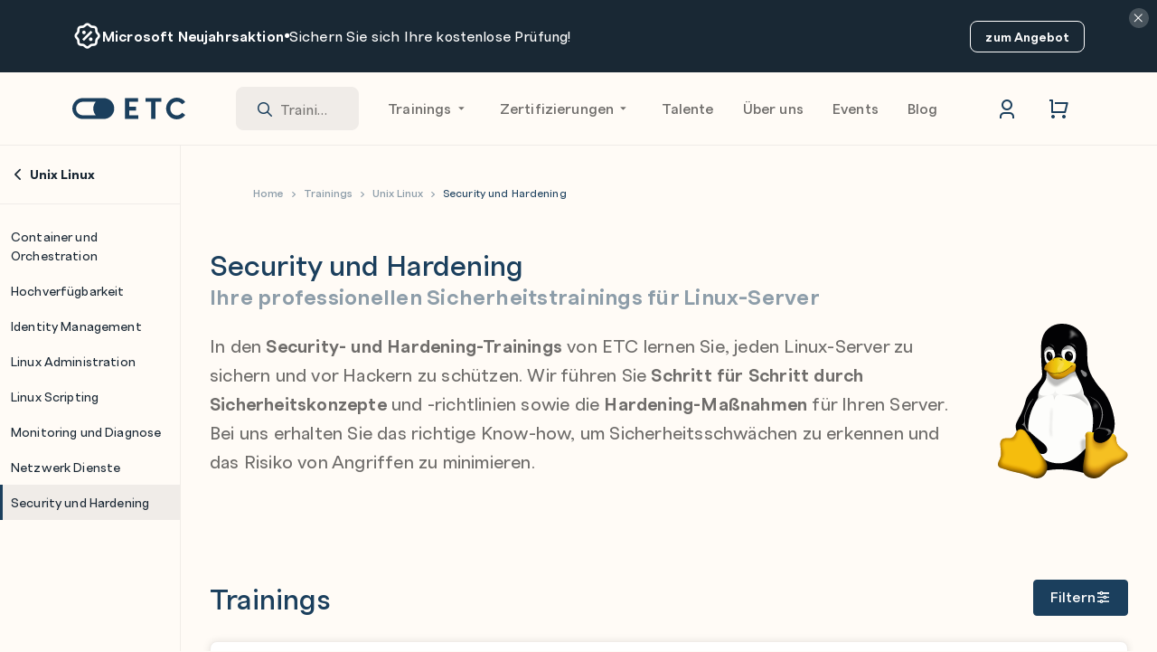

--- FILE ---
content_type: text/html; charset=UTF-8
request_url: https://www.etc.at/trainings/unix-linux/security-und-hardening/
body_size: 100497
content:
<!-- This page is cached by the Hummingbird Performance plugin v3.18.1 - https://wordpress.org/plugins/hummingbird-performance/. -->

<!DOCTYPE html>
<html lang="de">

<head>
	<meta charset="UTF-8" />
	<title>Linux Security Trainings » Linux-Systeme sichern | ETC</title>
	<meta
		name="viewport"
		content="width=device-width, initial-scale=1"
	>
	<link
		rel="pingback"
		href="https://www.etc.at/xmlrpc.php"
	/>


	
		<link rel="preload" fetchpriority="high" href="https://www.etc.at/wp-content/themes/functn-etc/assets/fonts/FTPolarFamily/FTPolar-Black.woff2" as="font" type="font/woff2" crossorigin>
	<link rel="preload" fetchpriority="high" href="https://www.etc.at/wp-content/themes/functn-etc/assets/fonts/FTPolarFamily/FTPolar-BlackItalic.woff2" as="font" type="font/woff2" crossorigin>
	<link rel="preload" fetchpriority="high" href="https://www.etc.at/wp-content/themes/functn-etc/assets/fonts/FTPolarFamily/FTPolar-Bold.woff2" as="font" type="font/woff2" crossorigin>
	<link rel="preload" fetchpriority="high" href="https://www.etc.at/wp-content/themes/functn-etc/assets/fonts/FTPolarFamily/FTPolar-BoldItalic.woff2" as="font" type="font/woff2" crossorigin>
	<link rel="preload" fetchpriority="high" href="https://www.etc.at/wp-content/themes/functn-etc/assets/fonts/FTPolarFamily/FTPolar-Medium.woff2" as="font" type="font/woff2" crossorigin>
	<link rel="preload" fetchpriority="high" href="https://www.etc.at/wp-content/themes/functn-etc/assets/fonts/FTPolarFamily/FTPolar-MediumItalic.woff2" as="font" type="font/woff2" crossorigin>
	<link rel="preload" fetchpriority="high" href="https://www.etc.at/wp-content/themes/functn-etc/assets/fonts/FTPolarFamily/FTPolar-Regular.woff2" as="font" type="font/woff2" crossorigin>
	<link rel="preload" fetchpriority="high" href="https://www.etc.at/wp-content/themes/functn-etc/assets/fonts/FTPolarFamily/FTPolar-RegularItalic.woff2" as="font" type="font/woff2" crossorigin>
	<link rel="preload" fetchpriority="high" href="https://www.etc.at/wp-content/themes/functn-etc/assets/fonts/FTPolarFamily/FTPolar-Semibold.woff2" as="font" type="font/woff2" crossorigin>
	<link rel="preload" fetchpriority="high" href="https://www.etc.at/wp-content/themes/functn-etc/assets/fonts/FTPolarFamily/FTPolar-SemiboldItalic.woff2" as="font" type="font/woff2" crossorigin>
		<link rel="preload" fetchpriority="high" href="https://www.etc.at/wp-content/themes/functn-core/assets/fonts/fontawesome-pro/fa-solid-900.woff2" as="font" type="font/woff2" crossorigin>
	<link rel="preload" fetchpriority="high" href="https://www.etc.at/wp-content/themes/functn-core/assets/fonts/fontawesome-pro/fa-regular-400.woff2" as="font" type="font/woff2" crossorigin>
	<meta name='robots' content='index, follow, max-image-preview:large, max-snippet:-1, max-video-preview:-1' />
<style type="text/css" id="critical-styles">﻿.sr-only,.screen-reader-text{position:absolute;left:-1px;width:1px;height:1px;overflow:hidden;clip:rect(0, 0, 0, 0);clip:rect(0 0 0 0)}@font-face{font-display:swap;font-family:"FT Polar";font-style:normal;font-weight:400;src:url("/wp-content/themes/functn-etc/assets/fonts/FTPolarFamily/FTPolar-Regular.woff2") format("woff2")}@font-face{font-display:swap;font-family:"FT Polar";font-style:italic;font-weight:400;src:url("/wp-content/themes/functn-etc/assets/fonts/FTPolarFamily/FTPolar-RegularItalic.woff2") format("woff2")}@font-face{font-display:swap;font-family:"FT Polar";font-style:normal;font-weight:500;src:url("/wp-content/themes/functn-etc/assets/fonts/FTPolarFamily/FTPolar-Medium.woff2") format("woff2")}@font-face{font-display:swap;font-family:"FT Polar";font-style:italic;font-weight:500;src:url("/wp-content/themes/functn-etc/assets/fonts/FTPolarFamily/FTPolar-MediumItalic.woff2") format("woff2")}@font-face{font-display:swap;font-family:"FT Polar";font-style:normal;font-weight:600;src:url("/wp-content/themes/functn-etc/assets/fonts/FTPolarFamily/FTPolar-Semibold.woff2") format("woff2")}@font-face{font-display:swap;font-family:"FT Polar";font-style:italic;font-weight:600;src:url("/wp-content/themes/functn-etc/assets/fonts/FTPolarFamily/FTPolar-SemiboldItalic.woff2") format("woff2")}@font-face{font-display:swap;font-family:"FT Polar";font-style:normal;font-weight:800;src:url("/wp-content/themes/functn-etc/assets/fonts/FTPolarFamily/FTPolar-Bold.woff2") format("woff2")}@font-face{font-display:swap;font-family:"FT Polar";font-style:italic;font-weight:800;src:url("/wp-content/themes/functn-etc/assets/fonts/FTPolarFamily/FTPolar-BoldItalic.woff2") format("woff2")}@font-face{font-display:swap;font-family:"FT Polar";font-style:normal;font-weight:900;src:url("/wp-content/themes/functn-etc/assets/fonts/FTPolarFamily/FTPolar-Black.woff2") format("woff2")}@font-face{font-display:swap;font-family:"FT Polar";font-style:italic;font-weight:900;src:url("/wp-content/themes/functn-etc/assets/fonts/FTPolarFamily/FTPolar-BlackItalic.woff2") format("woff2")}body.grid-debug .grid-overlay{padding-left:1rem;padding-right:1rem}@media screen and (min-width: 992px){body.grid-debug .grid-overlay{padding-left:2rem;padding-right:2rem}}body.grid-debug .grid-overlay{display:grid;grid-gap:30px;grid-template-columns:repeat(6, 1fr)}body.grid-debug .grid-overlay>[class^=button]{align-self:start;justify-self:start}@media screen and (min-width: 992px){body.grid-debug .grid-overlay{grid-template-columns:repeat(12, 1fr)}}body.grid-debug .grid-overlay{bottom:0;grid-gap:30px;left:calc(max(0px,100vw - 1210px)/2);margin:auto;max-width:1210px;position:fixed;pointer-events:none;right:calc(max(0px,100vw - 1210px)/2);top:0;z-index:100}body.grid-debug .grid-overlay>div{background:rgba(0,0,0,.05)}@media screen and (min-width: 992px){body.has-sidebar .grid-overlay{left:200px;right:0}}.grid-overlay-toggle{bottom:.5rem;left:.5rem;position:fixed;z-index:100}@keyframes fadeIn{from{opacity:0}to{opacity:1}}@keyframes blink{50%{opacity:0}}@-webkit-keyframes blink{50%{opacity:0}}.blink{animation:blink 1.4s step-start 0s infinite;-webkit-animation:blink 1.4s step-start 0s infinite}@keyframes spin{100%{transform:rotate(1turn)}}@-webkit-keyframes spin{100%{transform:rotate(1turn)}}.loader{margin:auto;border:5px solid #f0ece8;border-radius:50%;border-top:5px solid #1b3f5d;width:50px;height:50px;animation:spin 2s linear infinite}.card{background:#fff;border-radius:.5rem;border:1px solid #f0ece8;color:#6e6c6a;display:block;padding:1rem;transition:border 200ms cubic-bezier(0.4, 0, 0.2, 1),background 200ms cubic-bezier(0.4, 0, 0.2, 1),box-shadow 300ms,transform 300ms cubic-bezier(0.4, 0, 0.2, 1) !important;overflow:hidden}.card-hover{background:#fff;border-radius:.5rem;border:1px solid #f0ece8;color:#6e6c6a;display:block;padding:1rem;transition:border 200ms cubic-bezier(0.4, 0, 0.2, 1),background 200ms cubic-bezier(0.4, 0, 0.2, 1),box-shadow 300ms,transform 300ms cubic-bezier(0.4, 0, 0.2, 1) !important;overflow:hidden;box-shadow:0px 0px 8px 0px rgba(0,0,0,.1)}.card-hover:hover,.card-hover:focus{border:1px solid #f0ece8;box-shadow:0px 2px 8px rgba(0,0,0,.15);transform:none;color:#6e6c6a;cursor:pointer;text-decoration:none}.lozad[data-loaded=true]{animation-name:fadeIn;animation-duration:450ms}@font-face{font-family:"swiper-icons";src:url("data:application/font-woff;charset=utf-8;base64, [base64]//wADZ2x5ZgAAAywAAADMAAAD2MHtryVoZWFkAAABbAAAADAAAAA2E2+eoWhoZWEAAAGcAAAAHwAAACQC9gDzaG10eAAAAigAAAAZAAAArgJkABFsb2NhAAAC0AAAAFoAAABaFQAUGG1heHAAAAG8AAAAHwAAACAAcABAbmFtZQAAA/gAAAE5AAACXvFdBwlwb3N0AAAFNAAAAGIAAACE5s74hXjaY2BkYGAAYpf5Hu/j+W2+MnAzMYDAzaX6QjD6/4//Bxj5GA8AuRwMYGkAPywL13jaY2BkYGA88P8Agx4j+/8fQDYfA1AEBWgDAIB2BOoAeNpjYGRgYNBh4GdgYgABEMnIABJzYNADCQAACWgAsQB42mNgYfzCOIGBlYGB0YcxjYGBwR1Kf2WQZGhhYGBiYGVmgAFGBiQQkOaawtDAoMBQxXjg/wEGPcYDDA4wNUA2CCgwsAAAO4EL6gAAeNpj2M0gyAACqxgGNWBkZ2D4/wMA+xkDdgAAAHjaY2BgYGaAYBkGRgYQiAHyGMF8FgYHIM3DwMHABGQrMOgyWDLEM1T9/w8UBfEMgLzE////P/5//f/V/xv+r4eaAAeMbAxwIUYmIMHEgKYAYjUcsDAwsLKxc3BycfPw8jEQA/[base64]/uznmfPFBNODM2K7MTQ45YEAZqGP81AmGGcF3iPqOop0r1SPTaTbVkfUe4HXj97wYE+yNwWYxwWu4v1ugWHgo3S1XdZEVqWM7ET0cfnLGxWfkgR42o2PvWrDMBSFj/IHLaF0zKjRgdiVMwScNRAoWUoH78Y2icB/yIY09An6AH2Bdu/UB+yxopYshQiEvnvu0dURgDt8QeC8PDw7Fpji3fEA4z/PEJ6YOB5hKh4dj3EvXhxPqH/SKUY3rJ7srZ4FZnh1PMAtPhwP6fl2PMJMPDgeQ4rY8YT6Gzao0eAEA409DuggmTnFnOcSCiEiLMgxCiTI6Cq5DZUd3Qmp10vO0LaLTd2cjN4fOumlc7lUYbSQcZFkutRG7g6JKZKy0RmdLY680CDnEJ+UMkpFFe1RN7nxdVpXrC4aTtnaurOnYercZg2YVmLN/d/gczfEimrE/fs/bOuq29Zmn8tloORaXgZgGa78yO9/cnXm2BpaGvq25Dv9S4E9+5SIc9PqupJKhYFSSl47+Qcr1mYNAAAAeNptw0cKwkAAAMDZJA8Q7OUJvkLsPfZ6zFVERPy8qHh2YER+3i/BP83vIBLLySsoKimrqKqpa2hp6+jq6RsYGhmbmJqZSy0sraxtbO3sHRydnEMU4uR6yx7JJXveP7WrDycAAAAAAAH//wACeNpjYGRgYOABYhkgZgJCZgZNBkYGLQZtIJsFLMYAAAw3ALgAeNolizEKgDAQBCchRbC2sFER0YD6qVQiBCv/H9ezGI6Z5XBAw8CBK/m5iQQVauVbXLnOrMZv2oLdKFa8Pjuru2hJzGabmOSLzNMzvutpB3N42mNgZGBg4GKQYzBhYMxJLMlj4GBgAYow/P/PAJJhLM6sSoWKfWCAAwDAjgbRAAB42mNgYGBkAIIbCZo5IPrmUn0hGA0AO8EFTQAA") format("woff");font-weight:400;font-style:normal}:root{--swiper-theme-color: #007aff}.swiper{margin-left:auto;margin-right:auto;position:relative;overflow:hidden;list-style:none;padding:0;z-index:1}.swiper-vertical>.swiper-wrapper{flex-direction:column}.swiper-wrapper{position:relative;width:100%;height:100%;z-index:1;display:flex;transition-property:transform;box-sizing:content-box}.swiper-android .swiper-slide,.swiper-wrapper{transform:translate3d(0px, 0, 0)}.swiper-pointer-events{touch-action:pan-y}.swiper-pointer-events.swiper-vertical{touch-action:pan-x}.swiper-slide{flex-shrink:0;width:100%;height:100%;position:relative;transition-property:transform}.swiper-slide-invisible-blank{visibility:hidden}.swiper-autoheight,.swiper-autoheight .swiper-slide{height:auto}.swiper-autoheight .swiper-wrapper{align-items:flex-start;transition-property:transform,height}.swiper-backface-hidden .swiper-slide{transform:translateZ(0);backface-visibility:hidden}.swiper-3d,.swiper-3d.swiper-css-mode .swiper-wrapper{perspective:1200px}.swiper-3d .swiper-wrapper,.swiper-3d .swiper-slide,.swiper-3d .swiper-slide-shadow,.swiper-3d .swiper-slide-shadow-left,.swiper-3d .swiper-slide-shadow-right,.swiper-3d .swiper-slide-shadow-top,.swiper-3d .swiper-slide-shadow-bottom,.swiper-3d .swiper-cube-shadow{transform-style:preserve-3d}.swiper-3d .swiper-slide-shadow,.swiper-3d .swiper-slide-shadow-left,.swiper-3d .swiper-slide-shadow-right,.swiper-3d .swiper-slide-shadow-top,.swiper-3d .swiper-slide-shadow-bottom{position:absolute;left:0;top:0;width:100%;height:100%;pointer-events:none;z-index:10}.swiper-3d .swiper-slide-shadow{background:rgba(0,0,0,.15)}.swiper-3d .swiper-slide-shadow-left{background-image:linear-gradient(to left, rgba(0, 0, 0, 0.5), rgba(0, 0, 0, 0))}.swiper-3d .swiper-slide-shadow-right{background-image:linear-gradient(to right, rgba(0, 0, 0, 0.5), rgba(0, 0, 0, 0))}.swiper-3d .swiper-slide-shadow-top{background-image:linear-gradient(to top, rgba(0, 0, 0, 0.5), rgba(0, 0, 0, 0))}.swiper-3d .swiper-slide-shadow-bottom{background-image:linear-gradient(to bottom, rgba(0, 0, 0, 0.5), rgba(0, 0, 0, 0))}.swiper-css-mode>.swiper-wrapper{overflow:auto;scrollbar-width:none;-ms-overflow-style:none}.swiper-css-mode>.swiper-wrapper::-webkit-scrollbar{display:none}.swiper-css-mode>.swiper-wrapper>.swiper-slide{scroll-snap-align:start start}.swiper-horizontal.swiper-css-mode>.swiper-wrapper{scroll-snap-type:x mandatory}.swiper-vertical.swiper-css-mode>.swiper-wrapper{scroll-snap-type:y mandatory}.swiper-centered>.swiper-wrapper::before{content:"";flex-shrink:0;order:9999}.swiper-centered.swiper-horizontal>.swiper-wrapper>.swiper-slide:first-child{margin-inline-start:var(--swiper-centered-offset-before)}.swiper-centered.swiper-horizontal>.swiper-wrapper::before{height:100%;width:var(--swiper-centered-offset-after)}.swiper-centered.swiper-vertical>.swiper-wrapper>.swiper-slide:first-child{margin-block-start:var(--swiper-centered-offset-before)}.swiper-centered.swiper-vertical>.swiper-wrapper::before{width:100%;height:var(--swiper-centered-offset-after)}.swiper-centered>.swiper-wrapper>.swiper-slide{scroll-snap-align:center center;scroll-snap-stop:always}*,html,body,div,dl,dt,dd,ul,ol,li,h1,h2,h3,h4,h5,h6,pre,form,label,fieldset,input,p,blockquote,th,td{margin:0;padding:0}table{border-collapse:collapse;border-spacing:0}fieldset,img{border:0}address,caption,cite,code,dfn,em,strong,th,var{font-style:normal;font-weight:normal}ol,ul,li{list-style:none}caption,th{text-align:left}q:before,q:after{content:""}strong{font-weight:bold}em{font-style:italic}a img{border:none}select,option{appearance:none;border-radius:0;border:0 none;outline:none}/*!
 * Font Awesome Pro 6.7.2 by @fontawesome - https://fontawesome.com
 * License - https://fontawesome.com/license (Commercial License)
 * Copyright 2024 Fonticons, Inc.
 */:root,:host{--fa-style-family-brands: 'Font Awesome 6 Brands';--fa-font-brands: normal 400 1em/1 'Font Awesome 6 Brands'}@font-face{font-family:"Font Awesome 6 Brands";font-style:normal;font-weight:400;font-display:block;src:url("/wp-content/themes/functn-core/assets/fonts/fontawesome-pro/fa-brands-400.woff2") format("woff2"),url("/wp-content/themes/functn-core/assets/fonts/fontawesome-pro/fa-brands-400.ttf") format("truetype")}.fab,.fa-brands{font-weight:400}.fa-monero{--fa:""}.fa-hooli{--fa:""}.fa-yelp{--fa:""}.fa-cc-visa{--fa:""}.fa-lastfm{--fa:""}.fa-shopware{--fa:""}.fa-creative-commons-nc{--fa:""}.fa-aws{--fa:""}.fa-redhat{--fa:""}.fa-yoast{--fa:""}.fa-cloudflare{--fa:""}.fa-ups{--fa:""}.fa-pixiv{--fa:""}.fa-wpexplorer{--fa:""}.fa-dyalog{--fa:""}.fa-bity{--fa:""}.fa-stackpath{--fa:""}.fa-buysellads{--fa:""}.fa-first-order{--fa:""}.fa-modx{--fa:""}.fa-guilded{--fa:""}.fa-vnv{--fa:""}.fa-square-js{--fa:""}.fa-js-square{--fa:""}.fa-microsoft{--fa:""}.fa-qq{--fa:""}.fa-orcid{--fa:""}.fa-java{--fa:""}.fa-invision{--fa:""}.fa-creative-commons-pd-alt{--fa:""}.fa-centercode{--fa:""}.fa-glide-g{--fa:""}.fa-drupal{--fa:""}.fa-jxl{--fa:""}.fa-dart-lang{--fa:""}.fa-hire-a-helper{--fa:""}.fa-creative-commons-by{--fa:""}.fa-unity{--fa:""}.fa-whmcs{--fa:""}.fa-rocketchat{--fa:""}.fa-vk{--fa:""}.fa-untappd{--fa:""}.fa-mailchimp{--fa:""}.fa-css3-alt{--fa:""}.fa-square-reddit{--fa:""}.fa-reddit-square{--fa:""}.fa-vimeo-v{--fa:""}.fa-contao{--fa:""}.fa-square-font-awesome{--fa:""}.fa-deskpro{--fa:""}.fa-brave{--fa:""}.fa-sistrix{--fa:""}.fa-square-instagram{--fa:""}.fa-instagram-square{--fa:""}.fa-battle-net{--fa:""}.fa-the-red-yeti{--fa:""}.fa-square-hacker-news{--fa:""}.fa-hacker-news-square{--fa:""}.fa-edge{--fa:""}.fa-threads{--fa:""}.fa-napster{--fa:""}.fa-square-snapchat{--fa:""}.fa-snapchat-square{--fa:""}.fa-google-plus-g{--fa:""}.fa-artstation{--fa:""}.fa-markdown{--fa:""}.fa-sourcetree{--fa:""}.fa-google-plus{--fa:""}.fa-diaspora{--fa:""}.fa-foursquare{--fa:""}.fa-stack-overflow{--fa:""}.fa-github-alt{--fa:""}.fa-phoenix-squadron{--fa:""}.fa-pagelines{--fa:""}.fa-algolia{--fa:""}.fa-red-river{--fa:""}.fa-creative-commons-sa{--fa:""}.fa-safari{--fa:""}.fa-google{--fa:""}.fa-square-font-awesome-stroke{--fa:""}.fa-font-awesome-alt{--fa:""}.fa-atlassian{--fa:""}.fa-linkedin-in{--fa:""}.fa-digital-ocean{--fa:""}.fa-nimblr{--fa:""}.fa-chromecast{--fa:""}.fa-evernote{--fa:""}.fa-hacker-news{--fa:""}.fa-creative-commons-sampling{--fa:""}.fa-adversal{--fa:""}.fa-creative-commons{--fa:""}.fa-watchman-monitoring{--fa:""}.fa-fonticons{--fa:""}.fa-weixin{--fa:""}.fa-shirtsinbulk{--fa:""}.fa-codepen{--fa:""}.fa-git-alt{--fa:""}.fa-lyft{--fa:""}.fa-rev{--fa:""}.fa-windows{--fa:""}.fa-wizards-of-the-coast{--fa:""}.fa-square-viadeo{--fa:""}.fa-viadeo-square{--fa:""}.fa-meetup{--fa:""}.fa-centos{--fa:""}.fa-adn{--fa:""}.fa-cloudsmith{--fa:""}.fa-opensuse{--fa:""}.fa-pied-piper-alt{--fa:""}.fa-square-dribbble{--fa:""}.fa-dribbble-square{--fa:""}.fa-codiepie{--fa:""}.fa-node{--fa:""}.fa-mix{--fa:""}.fa-steam{--fa:""}.fa-cc-apple-pay{--fa:""}.fa-scribd{--fa:""}.fa-debian{--fa:""}.fa-openid{--fa:""}.fa-instalod{--fa:""}.fa-files-pinwheel{--fa:""}.fa-expeditedssl{--fa:""}.fa-sellcast{--fa:""}.fa-square-twitter{--fa:""}.fa-twitter-square{--fa:""}.fa-r-project{--fa:""}.fa-delicious{--fa:""}.fa-freebsd{--fa:""}.fa-vuejs{--fa:""}.fa-accusoft{--fa:""}.fa-ioxhost{--fa:""}.fa-fonticons-fi{--fa:""}.fa-app-store{--fa:""}.fa-cc-mastercard{--fa:""}.fa-itunes-note{--fa:""}.fa-golang{--fa:""}.fa-kickstarter{--fa:""}.fa-square-kickstarter{--fa:""}.fa-grav{--fa:""}.fa-weibo{--fa:""}.fa-uncharted{--fa:""}.fa-firstdraft{--fa:""}.fa-square-youtube{--fa:""}.fa-youtube-square{--fa:""}.fa-wikipedia-w{--fa:""}.fa-wpressr{--fa:""}.fa-rendact{--fa:""}.fa-angellist{--fa:""}.fa-galactic-republic{--fa:""}.fa-nfc-directional{--fa:""}.fa-skype{--fa:""}.fa-joget{--fa:""}.fa-fedora{--fa:""}.fa-stripe-s{--fa:""}.fa-meta{--fa:""}.fa-laravel{--fa:""}.fa-hotjar{--fa:""}.fa-bluetooth-b{--fa:""}.fa-square-letterboxd{--fa:""}.fa-sticker-mule{--fa:""}.fa-creative-commons-zero{--fa:""}.fa-hips{--fa:""}.fa-css{--fa:""}.fa-behance{--fa:""}.fa-reddit{--fa:""}.fa-discord{--fa:""}.fa-chrome{--fa:""}.fa-app-store-ios{--fa:""}.fa-cc-discover{--fa:""}.fa-wpbeginner{--fa:""}.fa-confluence{--fa:""}.fa-shoelace{--fa:""}.fa-mdb{--fa:""}.fa-dochub{--fa:""}.fa-accessible-icon{--fa:""}.fa-ebay{--fa:""}.fa-amazon{--fa:""}.fa-unsplash{--fa:""}.fa-yarn{--fa:""}.fa-square-steam{--fa:""}.fa-steam-square{--fa:""}.fa-500px{--fa:""}.fa-square-vimeo{--fa:""}.fa-vimeo-square{--fa:""}.fa-asymmetrik{--fa:""}.fa-font-awesome{--fa:""}.fa-font-awesome-flag{--fa:""}.fa-font-awesome-logo-full{--fa:""}.fa-gratipay{--fa:""}.fa-apple{--fa:""}.fa-hive{--fa:""}.fa-gitkraken{--fa:""}.fa-keybase{--fa:""}.fa-apple-pay{--fa:""}.fa-padlet{--fa:""}.fa-amazon-pay{--fa:""}.fa-square-github{--fa:""}.fa-github-square{--fa:""}.fa-stumbleupon{--fa:""}.fa-fedex{--fa:""}.fa-phoenix-framework{--fa:""}.fa-shopify{--fa:""}.fa-neos{--fa:""}.fa-square-threads{--fa:""}.fa-hackerrank{--fa:""}.fa-researchgate{--fa:""}.fa-swift{--fa:""}.fa-angular{--fa:""}.fa-speakap{--fa:""}.fa-angrycreative{--fa:""}.fa-y-combinator{--fa:""}.fa-empire{--fa:""}.fa-envira{--fa:""}.fa-google-scholar{--fa:""}.fa-square-gitlab{--fa:""}.fa-gitlab-square{--fa:""}.fa-studiovinari{--fa:""}.fa-pied-piper{--fa:""}.fa-wordpress{--fa:""}.fa-product-hunt{--fa:""}.fa-firefox{--fa:""}.fa-linode{--fa:""}.fa-goodreads{--fa:""}.fa-square-odnoklassniki{--fa:""}.fa-odnoklassniki-square{--fa:""}.fa-jsfiddle{--fa:""}.fa-sith{--fa:""}.fa-themeisle{--fa:""}.fa-page4{--fa:""}.fa-hashnode{--fa:""}.fa-react{--fa:""}.fa-cc-paypal{--fa:""}.fa-squarespace{--fa:""}.fa-cc-stripe{--fa:""}.fa-creative-commons-share{--fa:""}.fa-bitcoin{--fa:""}.fa-keycdn{--fa:""}.fa-opera{--fa:""}.fa-itch-io{--fa:""}.fa-umbraco{--fa:""}.fa-galactic-senate{--fa:""}.fa-ubuntu{--fa:""}.fa-draft2digital{--fa:""}.fa-stripe{--fa:""}.fa-houzz{--fa:""}.fa-gg{--fa:""}.fa-dhl{--fa:""}.fa-square-pinterest{--fa:""}.fa-pinterest-square{--fa:""}.fa-xing{--fa:""}.fa-blackberry{--fa:""}.fa-creative-commons-pd{--fa:""}.fa-playstation{--fa:""}.fa-quinscape{--fa:""}.fa-less{--fa:""}.fa-blogger-b{--fa:""}.fa-opencart{--fa:""}.fa-vine{--fa:""}.fa-signal-messenger{--fa:""}.fa-paypal{--fa:""}.fa-gitlab{--fa:""}.fa-typo3{--fa:""}.fa-reddit-alien{--fa:""}.fa-yahoo{--fa:""}.fa-dailymotion{--fa:""}.fa-affiliatetheme{--fa:""}.fa-pied-piper-pp{--fa:""}.fa-bootstrap{--fa:""}.fa-odnoklassniki{--fa:""}.fa-nfc-symbol{--fa:""}.fa-mintbit{--fa:""}.fa-ethereum{--fa:""}.fa-speaker-deck{--fa:""}.fa-creative-commons-nc-eu{--fa:""}.fa-patreon{--fa:""}.fa-avianex{--fa:""}.fa-ello{--fa:""}.fa-gofore{--fa:""}.fa-bimobject{--fa:""}.fa-brave-reverse{--fa:""}.fa-facebook-f{--fa:""}.fa-square-google-plus{--fa:""}.fa-google-plus-square{--fa:""}.fa-web-awesome{--fa:""}.fa-mandalorian{--fa:""}.fa-first-order-alt{--fa:""}.fa-osi{--fa:""}.fa-google-wallet{--fa:""}.fa-d-and-d-beyond{--fa:""}.fa-periscope{--fa:""}.fa-fulcrum{--fa:""}.fa-cloudscale{--fa:""}.fa-forumbee{--fa:""}.fa-mizuni{--fa:""}.fa-schlix{--fa:""}.fa-square-xing{--fa:""}.fa-xing-square{--fa:""}.fa-bandcamp{--fa:""}.fa-wpforms{--fa:""}.fa-cloudversify{--fa:""}.fa-usps{--fa:""}.fa-megaport{--fa:""}.fa-magento{--fa:""}.fa-spotify{--fa:""}.fa-optin-monster{--fa:""}.fa-fly{--fa:""}.fa-square-bluesky{--fa:""}.fa-aviato{--fa:""}.fa-itunes{--fa:""}.fa-cuttlefish{--fa:""}.fa-blogger{--fa:""}.fa-flickr{--fa:""}.fa-viber{--fa:""}.fa-soundcloud{--fa:""}.fa-digg{--fa:""}.fa-tencent-weibo{--fa:""}.fa-letterboxd{--fa:""}.fa-symfony{--fa:""}.fa-maxcdn{--fa:""}.fa-etsy{--fa:""}.fa-facebook-messenger{--fa:""}.fa-audible{--fa:""}.fa-think-peaks{--fa:""}.fa-bilibili{--fa:""}.fa-erlang{--fa:""}.fa-x-twitter{--fa:""}.fa-cotton-bureau{--fa:""}.fa-dashcube{--fa:""}.fa-42-group{--fa:""}.fa-innosoft{--fa:""}.fa-stack-exchange{--fa:""}.fa-elementor{--fa:""}.fa-square-pied-piper{--fa:""}.fa-pied-piper-square{--fa:""}.fa-creative-commons-nd{--fa:""}.fa-palfed{--fa:""}.fa-superpowers{--fa:""}.fa-resolving{--fa:""}.fa-xbox{--fa:""}.fa-square-web-awesome-stroke{--fa:""}.fa-searchengin{--fa:""}.fa-tiktok{--fa:""}.fa-square-facebook{--fa:""}.fa-facebook-square{--fa:""}.fa-renren{--fa:""}.fa-linux{--fa:""}.fa-glide{--fa:""}.fa-linkedin{--fa:""}.fa-hubspot{--fa:""}.fa-deploydog{--fa:""}.fa-twitch{--fa:""}.fa-flutter{--fa:""}.fa-ravelry{--fa:""}.fa-mixer{--fa:""}.fa-square-lastfm{--fa:""}.fa-lastfm-square{--fa:""}.fa-vimeo{--fa:""}.fa-mendeley{--fa:""}.fa-uniregistry{--fa:""}.fa-figma{--fa:""}.fa-creative-commons-remix{--fa:""}.fa-cc-amazon-pay{--fa:""}.fa-dropbox{--fa:""}.fa-instagram{--fa:""}.fa-cmplid{--fa:""}.fa-upwork{--fa:""}.fa-facebook{--fa:""}.fa-gripfire{--fa:""}.fa-jedi-order{--fa:""}.fa-uikit{--fa:""}.fa-fort-awesome-alt{--fa:""}.fa-phabricator{--fa:""}.fa-ussunnah{--fa:""}.fa-earlybirds{--fa:""}.fa-trade-federation{--fa:""}.fa-autoprefixer{--fa:""}.fa-whatsapp{--fa:""}.fa-square-upwork{--fa:""}.fa-slideshare{--fa:""}.fa-google-play{--fa:""}.fa-viadeo{--fa:""}.fa-line{--fa:""}.fa-google-drive{--fa:""}.fa-servicestack{--fa:""}.fa-simplybuilt{--fa:""}.fa-bitbucket{--fa:""}.fa-imdb{--fa:""}.fa-deezer{--fa:""}.fa-raspberry-pi{--fa:""}.fa-jira{--fa:""}.fa-docker{--fa:""}.fa-screenpal{--fa:""}.fa-bluetooth{--fa:""}.fa-gitter{--fa:""}.fa-d-and-d{--fa:""}.fa-microblog{--fa:""}.fa-cc-diners-club{--fa:""}.fa-gg-circle{--fa:""}.fa-pied-piper-hat{--fa:""}.fa-kickstarter-k{--fa:""}.fa-yandex{--fa:""}.fa-readme{--fa:""}.fa-html5{--fa:""}.fa-sellsy{--fa:""}.fa-square-web-awesome{--fa:""}.fa-sass{--fa:""}.fa-wirsindhandwerk{--fa:""}.fa-wsh{--fa:""}.fa-buromobelexperte{--fa:""}.fa-salesforce{--fa:""}.fa-octopus-deploy{--fa:""}.fa-medapps{--fa:""}.fa-ns8{--fa:""}.fa-pinterest-p{--fa:""}.fa-apper{--fa:""}.fa-fort-awesome{--fa:""}.fa-waze{--fa:""}.fa-bluesky{--fa:""}.fa-cc-jcb{--fa:""}.fa-snapchat{--fa:""}.fa-snapchat-ghost{--fa:""}.fa-fantasy-flight-games{--fa:""}.fa-rust{--fa:""}.fa-wix{--fa:""}.fa-square-behance{--fa:""}.fa-behance-square{--fa:""}.fa-supple{--fa:""}.fa-webflow{--fa:""}.fa-rebel{--fa:""}.fa-css3{--fa:""}.fa-staylinked{--fa:""}.fa-kaggle{--fa:""}.fa-space-awesome{--fa:""}.fa-deviantart{--fa:""}.fa-cpanel{--fa:""}.fa-goodreads-g{--fa:""}.fa-square-git{--fa:""}.fa-git-square{--fa:""}.fa-square-tumblr{--fa:""}.fa-tumblr-square{--fa:""}.fa-trello{--fa:""}.fa-creative-commons-nc-jp{--fa:""}.fa-get-pocket{--fa:""}.fa-perbyte{--fa:""}.fa-grunt{--fa:""}.fa-weebly{--fa:""}.fa-connectdevelop{--fa:""}.fa-leanpub{--fa:""}.fa-black-tie{--fa:""}.fa-themeco{--fa:""}.fa-python{--fa:""}.fa-android{--fa:""}.fa-bots{--fa:""}.fa-free-code-camp{--fa:""}.fa-hornbill{--fa:""}.fa-js{--fa:""}.fa-ideal{--fa:""}.fa-git{--fa:""}.fa-dev{--fa:""}.fa-sketch{--fa:""}.fa-yandex-international{--fa:""}.fa-cc-amex{--fa:""}.fa-uber{--fa:""}.fa-github{--fa:""}.fa-php{--fa:""}.fa-alipay{--fa:""}.fa-youtube{--fa:""}.fa-skyatlas{--fa:""}.fa-firefox-browser{--fa:""}.fa-replyd{--fa:""}.fa-suse{--fa:""}.fa-jenkins{--fa:""}.fa-twitter{--fa:""}.fa-rockrms{--fa:""}.fa-pinterest{--fa:""}.fa-buffer{--fa:""}.fa-npm{--fa:""}.fa-yammer{--fa:""}.fa-btc{--fa:""}.fa-dribbble{--fa:""}.fa-stumbleupon-circle{--fa:""}.fa-internet-explorer{--fa:""}.fa-stubber{--fa:""}.fa-telegram{--fa:""}.fa-telegram-plane{--fa:""}.fa-old-republic{--fa:""}.fa-odysee{--fa:""}.fa-square-whatsapp{--fa:""}.fa-whatsapp-square{--fa:""}.fa-node-js{--fa:""}.fa-edge-legacy{--fa:""}.fa-slack{--fa:""}.fa-slack-hash{--fa:""}.fa-medrt{--fa:""}.fa-usb{--fa:""}.fa-tumblr{--fa:""}.fa-vaadin{--fa:""}.fa-quora{--fa:""}.fa-square-x-twitter{--fa:""}.fa-reacteurope{--fa:""}.fa-medium{--fa:""}.fa-medium-m{--fa:""}.fa-amilia{--fa:""}.fa-mixcloud{--fa:""}.fa-flipboard{--fa:""}.fa-viacoin{--fa:""}.fa-critical-role{--fa:""}.fa-sitrox{--fa:""}.fa-discourse{--fa:""}.fa-joomla{--fa:""}.fa-mastodon{--fa:""}.fa-airbnb{--fa:""}.fa-wolf-pack-battalion{--fa:""}.fa-buy-n-large{--fa:""}.fa-gulp{--fa:""}.fa-creative-commons-sampling-plus{--fa:""}.fa-strava{--fa:""}.fa-ember{--fa:""}.fa-canadian-maple-leaf{--fa:""}.fa-teamspeak{--fa:""}.fa-pushed{--fa:""}.fa-wordpress-simple{--fa:""}.fa-nutritionix{--fa:""}.fa-wodu{--fa:""}.fa-google-pay{--fa:""}.fa-intercom{--fa:""}.fa-zhihu{--fa:""}.fa-korvue{--fa:""}.fa-pix{--fa:""}.fa-steam-symbol{--fa:""}/*!
 * Font Awesome Pro 6.7.2 by @fontawesome - https://fontawesome.com
 * License - https://fontawesome.com/license (Commercial License)
 * Copyright 2024 Fonticons, Inc.
 */:root,:host{--fa-style-family-duotone: 'Font Awesome 6 Duotone';--fa-font-duotone: normal 900 1em/1 'Font Awesome 6 Duotone'}@font-face{font-family:"Font Awesome 6 Duotone";font-style:normal;font-weight:900;font-display:block;src:url("/wp-content/themes/functn-core/assets/fonts/fontawesome-pro/fa-duotone-900.woff2") format("woff2"),url("/wp-content/themes/functn-core/assets/fonts/fontawesome-pro/fa-duotone-900.ttf") format("truetype")}.fad,.fa-duotone{position:relative;font-weight:900;letter-spacing:normal}.fad::before,.fa-duotone::before{position:absolute;color:var(--fa-primary-color, inherit);opacity:var(--fa-primary-opacity, 1)}.fad::after,.fa-duotone::after{color:var(--fa-secondary-color, inherit);opacity:var(--fa-secondary-opacity, 0.4)}.fa-swap-opacity .fad::before,.fa-swap-opacity .fa-duotone::before,.fad.fa-swap-opacity::before,.fa-duotone.fa-swap-opacity::before{opacity:var(--fa-secondary-opacity, 0.4)}.fa-swap-opacity .fad::after,.fa-swap-opacity .fa-duotone::after,.fad.fa-swap-opacity::after,.fa-duotone.fa-swap-opacity::after{opacity:var(--fa-primary-opacity, 1)}.fad.fa-inverse,.fa-duotone.fa-inverse{color:var(--fa-inverse, #fff)}.fad.fa-stack-1x,.fad.fa-stack-2x,.fa-duotone.fa-stack-1x,.fa-duotone.fa-stack-2x{position:absolute}/*!
 * Font Awesome Pro 6.7.2 by @fontawesome - https://fontawesome.com
 * License - https://fontawesome.com/license (Commercial License)
 * Copyright 2024 Fonticons, Inc.
 */.fa{font-family:var(--fa-style-family, "Font Awesome 6 Pro");font-weight:var(--fa-style, 900)}.fas,.breadcrumbs ul li a::after,body>header .header-wrapper .header-inner-wrapper nav.main-mobile>ul li.menu-item-has-children::after,.fass,.far,.hero-main.image .background .image-slide-inner .text-wrapper a::after,.hero-main.default .default a::after,.hero-main.default .contrast a::after,.fasr,.fal,.fasl,.fat,.fast,.fad,.fadr,.fadl,.fadt,.fasds,.fasdr,.fasdl,.fasdt,.fab,.fa-solid,.fa-regular,.fa-light,.fa-thin,.fa-brands,.fa-classic,.fa-duotone,.fa-sharp,.fa-sharp-duotone,.fa{-moz-osx-font-smoothing:grayscale;-webkit-font-smoothing:antialiased;display:var(--fa-display, inline-block);font-style:normal;font-variant:normal;line-height:1;text-rendering:auto}.fas::before,.fass::before,.far::before,.fasr::before,.fal::before,.fasl::before,.fat::before,.fast::before,.fad::before,.fadr::before,.fadl::before,.fadt::before,.fasds::before,.fasdr::before,.fasdl::before,.fasdt::before,.fab::before,.fa-solid::before,.fa-regular::before,.fa-light::before,.fa-thin::before,.fa-brands::before,.fa-classic::before,.fa-duotone::before,.fa-sharp::before,.fa-sharp-duotone::before,.fa::before{content:var(--fa)}.fad::after,.fa-duotone.fa-solid::after,.fa-duotone::after,.fadr::after,.fa-duotone.fa-regular::after,.fadl::after,.fa-duotone.fa-light::after,.fadt::after,.fa-duotone.fa-thin::after,.fasds::after,.fa-sharp-duotone.fa-solid::after,.fa-sharp-duotone::after,.fasdr::after,.fa-sharp-duotone.fa-regular::after,.fasdl::after,.fa-sharp-duotone.fa-light::after,.fasdt::after,.fa-sharp-duotone.fa-thin::after{content:var(--fa--fa)}.fa-classic.fa-duotone{font-family:"Font Awesome 6 Duotone"}.fass,.fa-sharp{font-weight:900}.fad,.fa-duotone{font-weight:900}.fasds,.fa-sharp-duotone{font-weight:900}.fa-classic,.fas,.breadcrumbs ul li a::after,body>header .header-wrapper .header-inner-wrapper nav.main-mobile>ul li.menu-item-has-children::after,.fa-solid,.far,.hero-main.image .background .image-slide-inner .text-wrapper a::after,.hero-main.default .default a::after,.hero-main.default .contrast a::after,.fa-regular,.fal,.fa-light,.fat,.fa-thin{font-family:"Font Awesome 6 Pro"}.fa-duotone,.fad,.fadr,.fadl,.fadt{font-family:"Font Awesome 6 Duotone"}.fa-brands,.fab{font-family:"Font Awesome 6 Brands"}.fa-sharp,.fass,.fasr,.fasl,.fast{font-family:"Font Awesome 6 Sharp"}.fa-sharp-duotone,.fasds,.fasdr,.fasdl,.fasdt{font-family:"Font Awesome 6 Sharp Duotone"}.hero-main.image .background .image-slide-inner .text-wrapper a::after,.hero-main.default .default a::after,.hero-main.default .contrast a::after,.breadcrumbs ul li a::after,body>header .header-wrapper .header-inner-wrapper nav.main-mobile>ul li.menu-item-has-children::after{-webkit-font-smoothing:antialiased;-moz-osx-font-smoothing:grayscale;display:inline-block;font-style:normal;font-variant:normal;font-weight:normal;line-height:1}.fa-1x{font-size:1em}.fa-2x{font-size:2em}.fa-3x{font-size:3em}.fa-4x{font-size:4em}.fa-5x{font-size:5em}.fa-6x{font-size:6em}.fa-7x{font-size:7em}.fa-8x{font-size:8em}.fa-9x{font-size:9em}.fa-10x{font-size:10em}.fa-2xs{font-size:.625em;line-height:.1em;vertical-align:.225em}.fa-xs{font-size:.75em;line-height:.0833333337em;vertical-align:.125em}.fa-sm{font-size:.875em;line-height:.0714285718em;vertical-align:.0535714295em}.fa-lg{font-size:1.25em;line-height:.05em;vertical-align:-.075em}.fa-xl{font-size:1.5em;line-height:.0416666682em;vertical-align:-0.125em}.fa-2xl{font-size:2em;line-height:.03125em;vertical-align:-0.1875em}.fa-fw{text-align:center;width:1.25em}.fa-ul{list-style-type:none;margin-left:var(--fa-li-margin, 2.5em);padding-left:0}.fa-ul>li{position:relative}.fa-li{left:calc(-1*var(--fa-li-width, 2em));position:absolute;text-align:center;width:var(--fa-li-width, 2em);line-height:inherit}.fa-border{border-color:var(--fa-border-color, #eee);border-radius:var(--fa-border-radius, 0.1em);border-style:var(--fa-border-style, solid);border-width:var(--fa-border-width, 0.08em);padding:var(--fa-border-padding, 0.2em 0.25em 0.15em)}.fa-pull-left{float:left;margin-right:var(--fa-pull-margin, 0.3em)}.fa-pull-right{float:right;margin-left:var(--fa-pull-margin, 0.3em)}.fa-beat{animation-name:fa-beat;animation-delay:var(--fa-animation-delay, 0s);animation-direction:var(--fa-animation-direction, normal);animation-duration:var(--fa-animation-duration, 1s);animation-iteration-count:var(--fa-animation-iteration-count, infinite);animation-timing-function:var(--fa-animation-timing, ease-in-out)}.fa-bounce{animation-name:fa-bounce;animation-delay:var(--fa-animation-delay, 0s);animation-direction:var(--fa-animation-direction, normal);animation-duration:var(--fa-animation-duration, 1s);animation-iteration-count:var(--fa-animation-iteration-count, infinite);animation-timing-function:var(--fa-animation-timing, cubic-bezier(0.28, 0.84, 0.42, 1))}.fa-fade{animation-name:fa-fade;animation-delay:var(--fa-animation-delay, 0s);animation-direction:var(--fa-animation-direction, normal);animation-duration:var(--fa-animation-duration, 1s);animation-iteration-count:var(--fa-animation-iteration-count, infinite);animation-timing-function:var(--fa-animation-timing, cubic-bezier(0.4, 0, 0.6, 1))}.fa-beat-fade{animation-name:fa-beat-fade;animation-delay:var(--fa-animation-delay, 0s);animation-direction:var(--fa-animation-direction, normal);animation-duration:var(--fa-animation-duration, 1s);animation-iteration-count:var(--fa-animation-iteration-count, infinite);animation-timing-function:var(--fa-animation-timing, cubic-bezier(0.4, 0, 0.6, 1))}.fa-flip{animation-name:fa-flip;animation-delay:var(--fa-animation-delay, 0s);animation-direction:var(--fa-animation-direction, normal);animation-duration:var(--fa-animation-duration, 1s);animation-iteration-count:var(--fa-animation-iteration-count, infinite);animation-timing-function:var(--fa-animation-timing, ease-in-out)}.fa-shake{animation-name:fa-shake;animation-delay:var(--fa-animation-delay, 0s);animation-direction:var(--fa-animation-direction, normal);animation-duration:var(--fa-animation-duration, 1s);animation-iteration-count:var(--fa-animation-iteration-count, infinite);animation-timing-function:var(--fa-animation-timing, linear)}.fa-spin{animation-name:fa-spin;animation-delay:var(--fa-animation-delay, 0s);animation-direction:var(--fa-animation-direction, normal);animation-duration:var(--fa-animation-duration, 2s);animation-iteration-count:var(--fa-animation-iteration-count, infinite);animation-timing-function:var(--fa-animation-timing, linear)}.fa-spin-reverse{--fa-animation-direction: reverse}.fa-pulse,.fa-spin-pulse{animation-name:fa-spin;animation-direction:var(--fa-animation-direction, normal);animation-duration:var(--fa-animation-duration, 1s);animation-iteration-count:var(--fa-animation-iteration-count, infinite);animation-timing-function:var(--fa-animation-timing, steps(8))}@media(prefers-reduced-motion: reduce){.fa-beat,.fa-bounce,.fa-fade,.fa-beat-fade,.fa-flip,.fa-pulse,.fa-shake,.fa-spin,.fa-spin-pulse{animation-delay:-1ms;animation-duration:1ms;animation-iteration-count:1;transition-delay:0s;transition-duration:0s}}@keyframes fa-beat{0%,90%{transform:scale(1)}45%{transform:scale(var(--fa-beat-scale, 1.25))}}@keyframes fa-bounce{0%{transform:scale(1, 1) translateY(0)}10%{transform:scale(var(--fa-bounce-start-scale-x, 1.1), var(--fa-bounce-start-scale-y, 0.9)) translateY(0)}30%{transform:scale(var(--fa-bounce-jump-scale-x, 0.9), var(--fa-bounce-jump-scale-y, 1.1)) translateY(var(--fa-bounce-height, -0.5em))}50%{transform:scale(var(--fa-bounce-land-scale-x, 1.05), var(--fa-bounce-land-scale-y, 0.95)) translateY(0)}57%{transform:scale(1, 1) translateY(var(--fa-bounce-rebound, -0.125em))}64%{transform:scale(1, 1) translateY(0)}100%{transform:scale(1, 1) translateY(0)}}@keyframes fa-fade{50%{opacity:var(--fa-fade-opacity, 0.4)}}@keyframes fa-beat-fade{0%,100%{opacity:var(--fa-beat-fade-opacity, 0.4);transform:scale(1)}50%{opacity:1;transform:scale(var(--fa-beat-fade-scale, 1.125))}}@keyframes fa-flip{50%{transform:rotate3d(var(--fa-flip-x, 0), var(--fa-flip-y, 1), var(--fa-flip-z, 0), var(--fa-flip-angle, -180deg))}}@keyframes fa-shake{0%{transform:rotate(-15deg)}4%{transform:rotate(15deg)}8%,24%{transform:rotate(-18deg)}12%,28%{transform:rotate(18deg)}16%{transform:rotate(-22deg)}20%{transform:rotate(22deg)}32%{transform:rotate(-12deg)}36%{transform:rotate(12deg)}40%,100%{transform:rotate(0deg)}}@keyframes fa-spin{0%{transform:rotate(0deg)}100%{transform:rotate(360deg)}}.fa-rotate-90{transform:rotate(90deg)}.fa-rotate-180{transform:rotate(180deg)}.fa-rotate-270{transform:rotate(270deg)}.fa-flip-horizontal{transform:scale(-1, 1)}.fa-flip-vertical{transform:scale(1, -1)}.fa-flip-both,.fa-flip-horizontal.fa-flip-vertical{transform:scale(-1, -1)}.fa-rotate-by{transform:rotate(var(--fa-rotate-angle, 0))}.fa-stack{display:inline-block;height:2em;line-height:2em;position:relative;vertical-align:middle;width:2.5em}.fa-stack-1x,.fa-stack-2x{left:0;position:absolute;text-align:center;width:100%;z-index:var(--fa-stack-z-index, auto)}.fa-stack-1x{line-height:inherit}.fa-stack-2x{font-size:2em}.fa-inverse{color:var(--fa-inverse, #fff)}.fa-0{--fa:"\30 ";--fa--fa:"\30 \30 "}.fa-1{--fa:"\31 ";--fa--fa:"\31 \31 "}.fa-2{--fa:"\32 ";--fa--fa:"\32 \32 "}.fa-3{--fa:"\33 ";--fa--fa:"\33 \33 "}.fa-4{--fa:"\34 ";--fa--fa:"\34 \34 "}.fa-5{--fa:"\35 ";--fa--fa:"\35 \35 "}.fa-6{--fa:"\36 ";--fa--fa:"\36 \36 "}.fa-7{--fa:"\37 ";--fa--fa:"\37 \37 "}.fa-8{--fa:"\38 ";--fa--fa:"\38 \38 "}.fa-9{--fa:"\39 ";--fa--fa:"\39 \39 "}.fa-fill-drip{--fa:"";--fa--fa:""}.fa-arrows-to-circle{--fa:"";--fa--fa:""}.fa-circle-chevron-right{--fa:"";--fa--fa:""}.fa-chevron-circle-right{--fa:"";--fa--fa:""}.fa-wagon-covered{--fa:"";--fa--fa:""}.fa-line-height{--fa:"";--fa--fa:""}.fa-bagel{--fa:"";--fa--fa:""}.fa-transporter-7{--fa:"";--fa--fa:""}.fa-at{--fa:"\@";--fa--fa:"\@\@"}.fa-rectangles-mixed{--fa:"";--fa--fa:""}.fa-phone-arrow-up-right{--fa:"";--fa--fa:""}.fa-phone-arrow-up{--fa:"";--fa--fa:""}.fa-phone-outgoing{--fa:"";--fa--fa:""}.fa-trash-can{--fa:"";--fa--fa:""}.fa-trash-alt{--fa:"";--fa--fa:""}.fa-circle-l{--fa:"";--fa--fa:""}.fa-head-side-goggles{--fa:"";--fa--fa:""}.fa-head-vr{--fa:"";--fa--fa:""}.fa-text-height{--fa:"";--fa--fa:""}.fa-user-xmark{--fa:"";--fa--fa:""}.fa-user-times{--fa:"";--fa--fa:""}.fa-face-hand-yawn{--fa:"";--fa--fa:""}.fa-gauge-simple-min{--fa:"";--fa--fa:""}.fa-tachometer-slowest{--fa:"";--fa--fa:""}.fa-stethoscope{--fa:"";--fa--fa:""}.fa-coffin{--fa:"";--fa--fa:""}.fa-message{--fa:"";--fa--fa:""}.fa-comment-alt{--fa:"";--fa--fa:""}.fa-salad{--fa:"";--fa--fa:""}.fa-bowl-salad{--fa:"";--fa--fa:""}.fa-info{--fa:"";--fa--fa:""}.fa-robot-astromech{--fa:"";--fa--fa:""}.fa-ring-diamond{--fa:"";--fa--fa:""}.fa-fondue-pot{--fa:"";--fa--fa:""}.fa-theta{--fa:"";--fa--fa:""}.fa-face-hand-peeking{--fa:"";--fa--fa:""}.fa-square-user{--fa:"";--fa--fa:""}.fa-down-left-and-up-right-to-center{--fa:"";--fa--fa:""}.fa-compress-alt{--fa:"";--fa--fa:""}.fa-explosion{--fa:"";--fa--fa:""}.fa-file-lines{--fa:"";--fa--fa:""}.fa-file-alt{--fa:"";--fa--fa:""}.fa-file-text{--fa:"";--fa--fa:""}.fa-wave-square{--fa:"";--fa--fa:""}.fa-ring{--fa:"";--fa--fa:""}.fa-building-un{--fa:"";--fa--fa:""}.fa-dice-three{--fa:"";--fa--fa:""}.fa-tire-pressure-warning{--fa:"";--fa--fa:""}.fa-wifi-fair{--fa:"";--fa--fa:""}.fa-wifi-2{--fa:"";--fa--fa:""}.fa-calendar-days{--fa:"";--fa--fa:""}.fa-calendar-alt{--fa:"";--fa--fa:""}.fa-mp3-player{--fa:"";--fa--fa:""}.fa-anchor-circle-check{--fa:"";--fa--fa:""}.fa-tally-4{--fa:"";--fa--fa:""}.fa-rectangle-history{--fa:"";--fa--fa:""}.fa-building-circle-arrow-right{--fa:"";--fa--fa:""}.fa-volleyball{--fa:"";--fa--fa:""}.fa-volleyball-ball{--fa:"";--fa--fa:""}.fa-sun-haze{--fa:"";--fa--fa:""}.fa-text-size{--fa:"";--fa--fa:""}.fa-ufo{--fa:"";--fa--fa:""}.fa-fork{--fa:"";--fa--fa:""}.fa-utensil-fork{--fa:"";--fa--fa:""}.fa-arrows-up-to-line{--fa:"";--fa--fa:""}.fa-mobile-signal{--fa:"";--fa--fa:""}.fa-barcode-scan{--fa:"";--fa--fa:""}.fa-sort-down{--fa:"";--fa--fa:""}.fa-sort-desc{--fa:"";--fa--fa:""}.fa-folder-arrow-down{--fa:"";--fa--fa:""}.fa-folder-download{--fa:"";--fa--fa:""}.fa-circle-minus{--fa:"";--fa--fa:""}.fa-minus-circle{--fa:"";--fa--fa:""}.fa-face-icicles{--fa:"";--fa--fa:""}.fa-shovel{--fa:"";--fa--fa:""}.fa-door-open{--fa:"";--fa--fa:""}.fa-films{--fa:"";--fa--fa:""}.fa-right-from-bracket{--fa:"";--fa--fa:""}.fa-sign-out-alt{--fa:"";--fa--fa:""}.fa-face-glasses{--fa:"";--fa--fa:""}.fa-nfc{--fa:"";--fa--fa:""}.fa-atom{--fa:"";--fa--fa:""}.fa-soap{--fa:"";--fa--fa:""}.fa-icons{--fa:"";--fa--fa:""}.fa-heart-music-camera-bolt{--fa:"";--fa--fa:""}.fa-microphone-lines-slash{--fa:"";--fa--fa:""}.fa-microphone-alt-slash{--fa:"";--fa--fa:""}.fa-closed-captioning-slash{--fa:"";--fa--fa:""}.fa-calculator-simple{--fa:"";--fa--fa:""}.fa-calculator-alt{--fa:"";--fa--fa:""}.fa-bridge-circle-check{--fa:"";--fa--fa:""}.fa-sliders-up{--fa:"";--fa--fa:""}.fa-sliders-v{--fa:"";--fa--fa:""}.fa-location-minus{--fa:"";--fa--fa:""}.fa-map-marker-minus{--fa:"";--fa--fa:""}.fa-pump-medical{--fa:"";--fa--fa:""}.fa-fingerprint{--fa:"";--fa--fa:""}.fa-ski-boot{--fa:"";--fa--fa:""}.fa-standard-definition{--fa:"";--fa--fa:""}.fa-rectangle-sd{--fa:"";--fa--fa:""}.fa-h1{--fa:"";--fa--fa:""}.fa-hand-point-right{--fa:"";--fa--fa:""}.fa-magnifying-glass-location{--fa:"";--fa--fa:""}.fa-search-location{--fa:"";--fa--fa:""}.fa-message-bot{--fa:"";--fa--fa:""}.fa-forward-step{--fa:"";--fa--fa:""}.fa-step-forward{--fa:"";--fa--fa:""}.fa-face-smile-beam{--fa:"";--fa--fa:""}.fa-smile-beam{--fa:"";--fa--fa:""}.fa-light-ceiling{--fa:"";--fa--fa:""}.fa-message-exclamation{--fa:"";--fa--fa:""}.fa-comment-alt-exclamation{--fa:"";--fa--fa:""}.fa-bowl-scoop{--fa:"";--fa--fa:""}.fa-bowl-shaved-ice{--fa:"";--fa--fa:""}.fa-square-x{--fa:"";--fa--fa:""}.fa-building-memo{--fa:"";--fa--fa:""}.fa-utility-pole-double{--fa:"";--fa--fa:""}.fa-flag-checkered{--fa:"";--fa--fa:""}.fa-chevrons-up{--fa:"";--fa--fa:""}.fa-chevron-double-up{--fa:"";--fa--fa:""}.fa-football{--fa:"";--fa--fa:""}.fa-football-ball{--fa:"";--fa--fa:""}.fa-user-vneck{--fa:"";--fa--fa:""}.fa-school-circle-exclamation{--fa:"";--fa--fa:""}.fa-crop{--fa:"";--fa--fa:""}.fa-angles-down{--fa:"";--fa--fa:""}.fa-angle-double-down{--fa:"";--fa--fa:""}.fa-users-rectangle{--fa:"";--fa--fa:""}.fa-people-roof{--fa:"";--fa--fa:""}.fa-square-arrow-right{--fa:"";--fa--fa:""}.fa-arrow-square-right{--fa:"";--fa--fa:""}.fa-location-plus{--fa:"";--fa--fa:""}.fa-map-marker-plus{--fa:"";--fa--fa:""}.fa-lightbulb-exclamation-on{--fa:"";--fa--fa:""}.fa-people-line{--fa:"";--fa--fa:""}.fa-beer-mug-empty{--fa:"";--fa--fa:""}.fa-beer{--fa:"";--fa--fa:""}.fa-carpool{--fa:"";--fa--fa:""}.fa-car-people{--fa:"";--fa--fa:""}.fa-crate-empty{--fa:"";--fa--fa:""}.fa-diagram-predecessor{--fa:"";--fa--fa:""}.fa-transporter{--fa:"";--fa--fa:""}.fa-calendar-circle-user{--fa:"";--fa--fa:""}.fa-arrow-up-long{--fa:"";--fa--fa:""}.fa-long-arrow-up{--fa:"";--fa--fa:""}.fa-person-carry-box{--fa:"";--fa--fa:""}.fa-person-carry{--fa:"";--fa--fa:""}.fa-fire-flame-simple{--fa:"";--fa--fa:""}.fa-burn{--fa:"";--fa--fa:""}.fa-person{--fa:"";--fa--fa:""}.fa-male{--fa:"";--fa--fa:""}.fa-laptop{--fa:"";--fa--fa:""}.fa-file-csv{--fa:"";--fa--fa:""}.fa-menorah{--fa:"";--fa--fa:""}.fa-union{--fa:"";--fa--fa:""}.fa-chevrons-left{--fa:"";--fa--fa:""}.fa-chevron-double-left{--fa:"";--fa--fa:""}.fa-circle-heart{--fa:"";--fa--fa:""}.fa-heart-circle{--fa:"";--fa--fa:""}.fa-truck-plane{--fa:"";--fa--fa:""}.fa-record-vinyl{--fa:"";--fa--fa:""}.fa-bring-forward{--fa:"";--fa--fa:""}.fa-square-p{--fa:"";--fa--fa:""}.fa-face-grin-stars{--fa:"";--fa--fa:""}.fa-grin-stars{--fa:"";--fa--fa:""}.fa-sigma{--fa:"";--fa--fa:""}.fa-camera-movie{--fa:"";--fa--fa:""}.fa-bong{--fa:"";--fa--fa:""}.fa-clarinet{--fa:"";--fa--fa:""}.fa-truck-flatbed{--fa:"";--fa--fa:""}.fa-spaghetti-monster-flying{--fa:"";--fa--fa:""}.fa-pastafarianism{--fa:"";--fa--fa:""}.fa-arrow-down-up-across-line{--fa:"";--fa--fa:""}.fa-arrows-rotate-reverse{--fa:"";--fa--fa:""}.fa-leaf-heart{--fa:"";--fa--fa:""}.fa-house-building{--fa:"";--fa--fa:""}.fa-cheese-swiss{--fa:"";--fa--fa:""}.fa-spoon{--fa:"";--fa--fa:""}.fa-utensil-spoon{--fa:"";--fa--fa:""}.fa-jar-wheat{--fa:"";--fa--fa:""}.fa-envelopes-bulk{--fa:"";--fa--fa:""}.fa-mail-bulk{--fa:"";--fa--fa:""}.fa-file-circle-exclamation{--fa:"";--fa--fa:""}.fa-bow-arrow{--fa:"";--fa--fa:""}.fa-cart-xmark{--fa:"";--fa--fa:""}.fa-hexagon-xmark{--fa:"";--fa--fa:""}.fa-times-hexagon{--fa:"";--fa--fa:""}.fa-xmark-hexagon{--fa:"";--fa--fa:""}.fa-circle-h{--fa:"";--fa--fa:""}.fa-hospital-symbol{--fa:"";--fa--fa:""}.fa-merge{--fa:"";--fa--fa:""}.fa-pager{--fa:"";--fa--fa:""}.fa-cart-minus{--fa:"";--fa--fa:""}.fa-address-book{--fa:"";--fa--fa:""}.fa-contact-book{--fa:"";--fa--fa:""}.fa-pan-frying{--fa:"";--fa--fa:""}.fa-grid{--fa:"";--fa--fa:""}.fa-grid-3{--fa:"";--fa--fa:""}.fa-football-helmet{--fa:"";--fa--fa:""}.fa-hand-love{--fa:"";--fa--fa:""}.fa-trees{--fa:"";--fa--fa:""}.fa-strikethrough{--fa:"";--fa--fa:""}.fa-page{--fa:"";--fa--fa:""}.fa-k{--fa:"K";--fa--fa:"KK"}.fa-diagram-previous{--fa:"";--fa--fa:""}.fa-gauge-min{--fa:"";--fa--fa:""}.fa-tachometer-alt-slowest{--fa:"";--fa--fa:""}.fa-folder-grid{--fa:"";--fa--fa:""}.fa-eggplant{--fa:"";--fa--fa:""}.fa-excavator{--fa:"";--fa--fa:""}.fa-ram{--fa:"";--fa--fa:""}.fa-landmark-flag{--fa:"";--fa--fa:""}.fa-lips{--fa:"";--fa--fa:""}.fa-pencil{--fa:"";--fa--fa:""}.fa-pencil-alt{--fa:"";--fa--fa:""}.fa-backward{--fa:"";--fa--fa:""}.fa-caret-right{--fa:"";--fa--fa:""}.fa-comments{--fa:"";--fa--fa:""}.fa-paste{--fa:"";--fa--fa:""}.fa-file-clipboard{--fa:"";--fa--fa:""}.fa-desktop-arrow-down{--fa:"";--fa--fa:""}.fa-code-pull-request{--fa:"";--fa--fa:""}.fa-pumpkin{--fa:"";--fa--fa:""}.fa-clipboard-list{--fa:"";--fa--fa:""}.fa-pen-field{--fa:"";--fa--fa:""}.fa-chart-sine{--fa:"";--fa--fa:""}.fa-blueberries{--fa:"";--fa--fa:""}.fa-truck-ramp-box{--fa:"";--fa--fa:""}.fa-truck-loading{--fa:"";--fa--fa:""}.fa-note{--fa:"";--fa--fa:""}.fa-arrow-down-to-square{--fa:"";--fa--fa:""}.fa-user-check{--fa:"";--fa--fa:""}.fa-cloud-xmark{--fa:"";--fa--fa:""}.fa-vial-virus{--fa:"";--fa--fa:""}.fa-book-blank{--fa:"";--fa--fa:""}.fa-book-alt{--fa:"";--fa--fa:""}.fa-golf-flag-hole{--fa:"";--fa--fa:""}.fa-message-arrow-down{--fa:"";--fa--fa:""}.fa-comment-alt-arrow-down{--fa:"";--fa--fa:""}.fa-face-unamused{--fa:"";--fa--fa:""}.fa-sheet-plastic{--fa:"";--fa--fa:""}.fa-circle-9{--fa:"";--fa--fa:""}.fa-blog{--fa:"";--fa--fa:""}.fa-user-ninja{--fa:"";--fa--fa:""}.fa-pencil-slash{--fa:"";--fa--fa:""}.fa-bowling-pins{--fa:"";--fa--fa:""}.fa-person-arrow-up-from-line{--fa:"";--fa--fa:""}.fa-down-right{--fa:"";--fa--fa:""}.fa-scroll-torah{--fa:"";--fa--fa:""}.fa-torah{--fa:"";--fa--fa:""}.fa-webhook{--fa:"";--fa--fa:""}.fa-blinds-open{--fa:"";--fa--fa:""}.fa-fence{--fa:"";--fa--fa:""}.fa-up{--fa:"";--fa--fa:""}.fa-arrow-alt-up{--fa:"";--fa--fa:""}.fa-broom-ball{--fa:"";--fa--fa:""}.fa-quidditch{--fa:"";--fa--fa:""}.fa-quidditch-broom-ball{--fa:"";--fa--fa:""}.fa-drumstick{--fa:"";--fa--fa:""}.fa-square-v{--fa:"";--fa--fa:""}.fa-face-awesome{--fa:"";--fa--fa:""}.fa-gave-dandy{--fa:"";--fa--fa:""}.fa-dial-off{--fa:"";--fa--fa:""}.fa-toggle-off{--fa:"";--fa--fa:""}.fa-face-smile-horns{--fa:"";--fa--fa:""}.fa-box-archive{--fa:"";--fa--fa:""}.fa-archive{--fa:"";--fa--fa:""}.fa-grapes{--fa:"";--fa--fa:""}.fa-person-drowning{--fa:"";--fa--fa:""}.fa-dial-max{--fa:"";--fa--fa:""}.fa-circle-m{--fa:"";--fa--fa:""}.fa-calendar-image{--fa:"";--fa--fa:""}.fa-circle-caret-down{--fa:"";--fa--fa:""}.fa-caret-circle-down{--fa:"";--fa--fa:""}.fa-arrow-down-9-1{--fa:"";--fa--fa:""}.fa-sort-numeric-desc{--fa:"";--fa--fa:""}.fa-sort-numeric-down-alt{--fa:"";--fa--fa:""}.fa-face-grin-tongue-squint{--fa:"";--fa--fa:""}.fa-grin-tongue-squint{--fa:"";--fa--fa:""}.fa-shish-kebab{--fa:"";--fa--fa:""}.fa-spray-can{--fa:"";--fa--fa:""}.fa-alarm-snooze{--fa:"";--fa--fa:""}.fa-scarecrow{--fa:"";--fa--fa:""}.fa-truck-monster{--fa:"";--fa--fa:""}.fa-gift-card{--fa:"";--fa--fa:""}.fa-w{--fa:"W";--fa--fa:"WW"}.fa-code-pull-request-draft{--fa:"";--fa--fa:""}.fa-square-b{--fa:"";--fa--fa:""}.fa-elephant{--fa:"";--fa--fa:""}.fa-earth-africa{--fa:"";--fa--fa:""}.fa-globe-africa{--fa:"";--fa--fa:""}.fa-rainbow{--fa:"";--fa--fa:""}.fa-circle-notch{--fa:"";--fa--fa:""}.fa-tablet-screen-button{--fa:"";--fa--fa:""}.fa-tablet-alt{--fa:"";--fa--fa:""}.fa-paw{--fa:"";--fa--fa:""}.fa-message-question{--fa:"";--fa--fa:""}.fa-cloud{--fa:"";--fa--fa:""}.fa-trowel-bricks{--fa:"";--fa--fa:""}.fa-square-3{--fa:"";--fa--fa:""}.fa-face-flushed{--fa:"";--fa--fa:""}.fa-flushed{--fa:"";--fa--fa:""}.fa-hospital-user{--fa:"";--fa--fa:""}.fa-microwave{--fa:"";--fa--fa:""}.fa-chf-sign{--fa:"";--fa--fa:""}.fa-tent-arrow-left-right{--fa:"";--fa--fa:""}.fa-cart-circle-arrow-up{--fa:"";--fa--fa:""}.fa-trash-clock{--fa:"";--fa--fa:""}.fa-reflect-both{--fa:"";--fa--fa:""}.fa-gavel{--fa:"";--fa--fa:""}.fa-legal{--fa:"";--fa--fa:""}.fa-sprinkler-ceiling{--fa:"";--fa--fa:""}.fa-browsers{--fa:"";--fa--fa:""}.fa-trillium{--fa:"";--fa--fa:""}.fa-table-cells-unlock{--fa:"";--fa--fa:""}.fa-music-slash{--fa:"";--fa--fa:""}.fa-truck-ramp{--fa:"";--fa--fa:""}.fa-binoculars{--fa:"";--fa--fa:""}.fa-microphone-slash{--fa:"";--fa--fa:""}.fa-box-tissue{--fa:"";--fa--fa:""}.fa-circle-c{--fa:"";--fa--fa:""}.fa-star-christmas{--fa:"";--fa--fa:""}.fa-chart-bullet{--fa:"";--fa--fa:""}.fa-motorcycle{--fa:"";--fa--fa:""}.fa-tree-christmas{--fa:"";--fa--fa:""}.fa-tire-flat{--fa:"";--fa--fa:""}.fa-sunglasses{--fa:"";--fa--fa:""}.fa-badge{--fa:"";--fa--fa:""}.fa-message-pen{--fa:"";--fa--fa:""}.fa-comment-alt-edit{--fa:"";--fa--fa:""}.fa-message-edit{--fa:"";--fa--fa:""}.fa-bell-concierge{--fa:"";--fa--fa:""}.fa-concierge-bell{--fa:"";--fa--fa:""}.fa-pen-ruler{--fa:"";--fa--fa:""}.fa-pencil-ruler{--fa:"";--fa--fa:""}.fa-file-mp3{--fa:"";--fa--fa:""}.fa-arrow-progress{--fa:"";--fa--fa:""}.fa-chess-rook-piece{--fa:"";--fa--fa:""}.fa-chess-rook-alt{--fa:"";--fa--fa:""}.fa-square-root{--fa:"";--fa--fa:""}.fa-album-collection-circle-plus{--fa:"";--fa--fa:""}.fa-people-arrows{--fa:"";--fa--fa:""}.fa-people-arrows-left-right{--fa:"";--fa--fa:""}.fa-sign-post{--fa:"";--fa--fa:""}.fa-face-angry-horns{--fa:"";--fa--fa:""}.fa-mars-and-venus-burst{--fa:"";--fa--fa:""}.fa-tombstone{--fa:"";--fa--fa:""}.fa-square-caret-right{--fa:"";--fa--fa:""}.fa-caret-square-right{--fa:"";--fa--fa:""}.fa-scissors{--fa:"";--fa--fa:""}.fa-cut{--fa:"";--fa--fa:""}.fa-list-music{--fa:"";--fa--fa:""}.fa-sun-plant-wilt{--fa:"";--fa--fa:""}.fa-toilets-portable{--fa:"";--fa--fa:""}.fa-hockey-puck{--fa:"";--fa--fa:""}.fa-mustache{--fa:"";--fa--fa:""}.fa-hyphen{--fa:"\-";--fa--fa:"\-\-"}.fa-table{--fa:"";--fa--fa:""}.fa-user-chef{--fa:"";--fa--fa:""}.fa-message-image{--fa:"";--fa--fa:""}.fa-comment-alt-image{--fa:"";--fa--fa:""}.fa-users-medical{--fa:"";--fa--fa:""}.fa-sensor-triangle-exclamation{--fa:"";--fa--fa:""}.fa-sensor-alert{--fa:"";--fa--fa:""}.fa-magnifying-glass-arrow-right{--fa:"";--fa--fa:""}.fa-tachograph-digital{--fa:"";--fa--fa:""}.fa-digital-tachograph{--fa:"";--fa--fa:""}.fa-face-mask{--fa:"";--fa--fa:""}.fa-pickleball{--fa:"";--fa--fa:""}.fa-star-sharp-half{--fa:"";--fa--fa:""}.fa-users-slash{--fa:"";--fa--fa:""}.fa-clover{--fa:"";--fa--fa:""}.fa-meat{--fa:"";--fa--fa:""}.fa-reply{--fa:"";--fa--fa:""}.fa-mail-reply{--fa:"";--fa--fa:""}.fa-star-and-crescent{--fa:"";--fa--fa:""}.fa-empty-set{--fa:"";--fa--fa:""}.fa-house-fire{--fa:"";--fa--fa:""}.fa-square-minus{--fa:"";--fa--fa:""}.fa-minus-square{--fa:"";--fa--fa:""}.fa-helicopter{--fa:"";--fa--fa:""}.fa-bird{--fa:"";--fa--fa:""}.fa-compass{--fa:"";--fa--fa:""}.fa-square-caret-down{--fa:"";--fa--fa:""}.fa-caret-square-down{--fa:"";--fa--fa:""}.fa-heart-half-stroke{--fa:"";--fa--fa:""}.fa-heart-half-alt{--fa:"";--fa--fa:""}.fa-file-circle-question{--fa:"";--fa--fa:""}.fa-truck-utensils{--fa:"";--fa--fa:""}.fa-laptop-code{--fa:"";--fa--fa:""}.fa-joystick{--fa:"";--fa--fa:""}.fa-grill-fire{--fa:"";--fa--fa:""}.fa-rectangle-vertical-history{--fa:"";--fa--fa:""}.fa-swatchbook{--fa:"";--fa--fa:""}.fa-prescription-bottle{--fa:"";--fa--fa:""}.fa-bars{--fa:"";--fa--fa:""}.fa-navicon{--fa:"";--fa--fa:""}.fa-keyboard-left{--fa:"";--fa--fa:""}.fa-people-group{--fa:"";--fa--fa:""}.fa-hourglass-end{--fa:"";--fa--fa:""}.fa-hourglass-3{--fa:"";--fa--fa:""}.fa-heart-crack{--fa:"";--fa--fa:""}.fa-heart-broken{--fa:"";--fa--fa:""}.fa-face-beam-hand-over-mouth{--fa:"";--fa--fa:""}.fa-droplet-percent{--fa:"";--fa--fa:""}.fa-humidity{--fa:"";--fa--fa:""}.fa-square-up-right{--fa:"";--fa--fa:""}.fa-external-link-square-alt{--fa:"";--fa--fa:""}.fa-face-kiss-beam{--fa:"";--fa--fa:""}.fa-kiss-beam{--fa:"";--fa--fa:""}.fa-corn{--fa:"";--fa--fa:""}.fa-roller-coaster{--fa:"";--fa--fa:""}.fa-photo-film-music{--fa:"";--fa--fa:""}.fa-radar{--fa:"";--fa--fa:""}.fa-sickle{--fa:"";--fa--fa:""}.fa-film{--fa:"";--fa--fa:""}.fa-coconut{--fa:"";--fa--fa:""}.fa-ruler-horizontal{--fa:"";--fa--fa:""}.fa-shield-cross{--fa:"";--fa--fa:""}.fa-cassette-tape{--fa:"";--fa--fa:""}.fa-square-terminal{--fa:"";--fa--fa:""}.fa-people-robbery{--fa:"";--fa--fa:""}.fa-lightbulb{--fa:"";--fa--fa:""}.fa-caret-left{--fa:"";--fa--fa:""}.fa-comment-middle{--fa:"";--fa--fa:""}.fa-trash-can-list{--fa:"";--fa--fa:""}.fa-block{--fa:"";--fa--fa:""}.fa-circle-exclamation{--fa:"";--fa--fa:""}.fa-exclamation-circle{--fa:"";--fa--fa:""}.fa-school-circle-xmark{--fa:"";--fa--fa:""}.fa-arrow-right-from-bracket{--fa:"";--fa--fa:""}.fa-sign-out{--fa:"";--fa--fa:""}.fa-face-frown-slight{--fa:"";--fa--fa:""}.fa-circle-chevron-down{--fa:"";--fa--fa:""}.fa-chevron-circle-down{--fa:"";--fa--fa:""}.fa-sidebar-flip{--fa:"";--fa--fa:""}.fa-unlock-keyhole{--fa:"";--fa--fa:""}.fa-unlock-alt{--fa:"";--fa--fa:""}.fa-temperature-list{--fa:"";--fa--fa:""}.fa-cloud-showers-heavy{--fa:"";--fa--fa:""}.fa-headphones-simple{--fa:"";--fa--fa:""}.fa-headphones-alt{--fa:"";--fa--fa:""}.fa-sitemap{--fa:"";--fa--fa:""}.fa-pipe-section{--fa:"";--fa--fa:""}.fa-space-station-moon-construction{--fa:"";--fa--fa:""}.fa-space-station-moon-alt{--fa:"";--fa--fa:""}.fa-circle-dollar-to-slot{--fa:"";--fa--fa:""}.fa-donate{--fa:"";--fa--fa:""}.fa-memory{--fa:"";--fa--fa:""}.fa-face-sleeping{--fa:"";--fa--fa:""}.fa-road-spikes{--fa:"";--fa--fa:""}.fa-fire-burner{--fa:"";--fa--fa:""}.fa-squirrel{--fa:"";--fa--fa:""}.fa-arrow-up-to-line{--fa:"";--fa--fa:""}.fa-arrow-to-top{--fa:"";--fa--fa:""}.fa-flag{--fa:"";--fa--fa:""}.fa-face-cowboy-hat{--fa:"";--fa--fa:""}.fa-hanukiah{--fa:"";--fa--fa:""}.fa-chart-scatter-3d{--fa:"";--fa--fa:""}.fa-display-chart-up{--fa:"";--fa--fa:""}.fa-square-code{--fa:"";--fa--fa:""}.fa-feather{--fa:"";--fa--fa:""}.fa-volume-low{--fa:"";--fa--fa:""}.fa-volume-down{--fa:"";--fa--fa:""}.fa-xmark-to-slot{--fa:"";--fa--fa:""}.fa-times-to-slot{--fa:"";--fa--fa:""}.fa-vote-nay{--fa:"";--fa--fa:""}.fa-box-taped{--fa:"";--fa--fa:""}.fa-box-alt{--fa:"";--fa--fa:""}.fa-comment-slash{--fa:"";--fa--fa:""}.fa-swords{--fa:"";--fa--fa:""}.fa-cloud-sun-rain{--fa:"";--fa--fa:""}.fa-album{--fa:"";--fa--fa:""}.fa-circle-n{--fa:"";--fa--fa:""}.fa-compress{--fa:"";--fa--fa:""}.fa-wheat-awn{--fa:"";--fa--fa:""}.fa-wheat-alt{--fa:"";--fa--fa:""}.fa-ankh{--fa:"";--fa--fa:""}.fa-hands-holding-child{--fa:"";--fa--fa:""}.fa-asterisk{--fa:"\*";--fa--fa:"\*\*"}.fa-key-skeleton-left-right{--fa:"";--fa--fa:""}.fa-comment-lines{--fa:"";--fa--fa:""}.fa-luchador-mask{--fa:"";--fa--fa:""}.fa-luchador{--fa:"";--fa--fa:""}.fa-mask-luchador{--fa:"";--fa--fa:""}.fa-square-check{--fa:"";--fa--fa:""}.fa-check-square{--fa:"";--fa--fa:""}.fa-shredder{--fa:"";--fa--fa:""}.fa-book-open-cover{--fa:"";--fa--fa:""}.fa-book-open-alt{--fa:"";--fa--fa:""}.fa-sandwich{--fa:"";--fa--fa:""}.fa-peseta-sign{--fa:"";--fa--fa:""}.fa-square-parking-slash{--fa:"";--fa--fa:""}.fa-parking-slash{--fa:"";--fa--fa:""}.fa-train-tunnel{--fa:"";--fa--fa:""}.fa-heading{--fa:"";--fa--fa:""}.fa-header{--fa:"";--fa--fa:""}.fa-ghost{--fa:"";--fa--fa:""}.fa-face-anguished{--fa:"";--fa--fa:""}.fa-hockey-sticks{--fa:"";--fa--fa:""}.fa-abacus{--fa:"";--fa--fa:""}.fa-film-simple{--fa:"";--fa--fa:""}.fa-film-alt{--fa:"";--fa--fa:""}.fa-list{--fa:"";--fa--fa:""}.fa-list-squares{--fa:"";--fa--fa:""}.fa-tree-palm{--fa:"";--fa--fa:""}.fa-square-phone-flip{--fa:"";--fa--fa:""}.fa-phone-square-alt{--fa:"";--fa--fa:""}.fa-user-beard-bolt{--fa:"";--fa--fa:""}.fa-cart-plus{--fa:"";--fa--fa:""}.fa-gamepad{--fa:"";--fa--fa:""}.fa-border-center-v{--fa:"";--fa--fa:""}.fa-circle-dot{--fa:"";--fa--fa:""}.fa-dot-circle{--fa:"";--fa--fa:""}.fa-clipboard-medical{--fa:"";--fa--fa:""}.fa-face-dizzy{--fa:"";--fa--fa:""}.fa-dizzy{--fa:"";--fa--fa:""}.fa-egg{--fa:"";--fa--fa:""}.fa-up-to-line{--fa:"";--fa--fa:""}.fa-arrow-alt-to-top{--fa:"";--fa--fa:""}.fa-house-medical-circle-xmark{--fa:"";--fa--fa:""}.fa-watch-fitness{--fa:"";--fa--fa:""}.fa-clock-nine-thirty{--fa:"";--fa--fa:""}.fa-campground{--fa:"";--fa--fa:""}.fa-folder-plus{--fa:"";--fa--fa:""}.fa-jug{--fa:"";--fa--fa:""}.fa-futbol{--fa:"";--fa--fa:""}.fa-futbol-ball{--fa:"";--fa--fa:""}.fa-soccer-ball{--fa:"";--fa--fa:""}.fa-snow-blowing{--fa:"";--fa--fa:""}.fa-paintbrush{--fa:"";--fa--fa:""}.fa-paint-brush{--fa:"";--fa--fa:""}.fa-lock{--fa:"";--fa--fa:""}.fa-arrow-down-from-line{--fa:"";--fa--fa:""}.fa-arrow-from-top{--fa:"";--fa--fa:""}.fa-gas-pump{--fa:"";--fa--fa:""}.fa-signal-bars-slash{--fa:"";--fa--fa:""}.fa-signal-alt-slash{--fa:"";--fa--fa:""}.fa-monkey{--fa:"";--fa--fa:""}.fa-rectangle-pro{--fa:"";--fa--fa:""}.fa-pro{--fa:"";--fa--fa:""}.fa-house-night{--fa:"";--fa--fa:""}.fa-hot-tub-person{--fa:"";--fa--fa:""}.fa-hot-tub{--fa:"";--fa--fa:""}.fa-globe-pointer{--fa:"";--fa--fa:""}.fa-blanket{--fa:"";--fa--fa:""}.fa-map-location{--fa:"";--fa--fa:""}.fa-map-marked{--fa:"";--fa--fa:""}.fa-house-flood-water{--fa:"";--fa--fa:""}.fa-comments-question-check{--fa:"";--fa--fa:""}.fa-tree{--fa:"";--fa--fa:""}.fa-arrows-cross{--fa:"";--fa--fa:""}.fa-backpack{--fa:"";--fa--fa:""}.fa-square-small{--fa:"";--fa--fa:""}.fa-folder-arrow-up{--fa:"";--fa--fa:""}.fa-folder-upload{--fa:"";--fa--fa:""}.fa-bridge-lock{--fa:"";--fa--fa:""}.fa-crosshairs-simple{--fa:"";--fa--fa:""}.fa-sack-dollar{--fa:"";--fa--fa:""}.fa-pen-to-square{--fa:"";--fa--fa:""}.fa-edit{--fa:"";--fa--fa:""}.fa-square-sliders{--fa:"";--fa--fa:""}.fa-sliders-h-square{--fa:"";--fa--fa:""}.fa-car-side{--fa:"";--fa--fa:""}.fa-message-middle-top{--fa:"";--fa--fa:""}.fa-comment-middle-top-alt{--fa:"";--fa--fa:""}.fa-lightbulb-on{--fa:"";--fa--fa:""}.fa-knife{--fa:"";--fa--fa:""}.fa-utensil-knife{--fa:"";--fa--fa:""}.fa-share-nodes{--fa:"";--fa--fa:""}.fa-share-alt{--fa:"";--fa--fa:""}.fa-display-chart-up-circle-dollar{--fa:"";--fa--fa:""}.fa-wave-sine{--fa:"";--fa--fa:""}.fa-heart-circle-minus{--fa:"";--fa--fa:""}.fa-circle-w{--fa:"";--fa--fa:""}.fa-circle-calendar{--fa:"";--fa--fa:""}.fa-calendar-circle{--fa:"";--fa--fa:""}.fa-hourglass-half{--fa:"";--fa--fa:""}.fa-hourglass-2{--fa:"";--fa--fa:""}.fa-microscope{--fa:"";--fa--fa:""}.fa-sunset{--fa:"";--fa--fa:""}.fa-sink{--fa:"";--fa--fa:""}.fa-calendar-exclamation{--fa:"";--fa--fa:""}.fa-truck-container-empty{--fa:"";--fa--fa:""}.fa-hand-heart{--fa:"";--fa--fa:""}.fa-bag-shopping{--fa:"";--fa--fa:""}.fa-shopping-bag{--fa:"";--fa--fa:""}.fa-arrow-down-z-a{--fa:"";--fa--fa:""}.fa-sort-alpha-desc{--fa:"";--fa--fa:""}.fa-sort-alpha-down-alt{--fa:"";--fa--fa:""}.fa-mitten{--fa:"";--fa--fa:""}.fa-reply-clock{--fa:"";--fa--fa:""}.fa-reply-time{--fa:"";--fa--fa:""}.fa-person-rays{--fa:"";--fa--fa:""}.fa-right{--fa:"";--fa--fa:""}.fa-arrow-alt-right{--fa:"";--fa--fa:""}.fa-circle-f{--fa:"";--fa--fa:""}.fa-users{--fa:"";--fa--fa:""}.fa-face-pleading{--fa:"";--fa--fa:""}.fa-eye-slash{--fa:"";--fa--fa:""}.fa-flask-vial{--fa:"";--fa--fa:""}.fa-police-box{--fa:"";--fa--fa:""}.fa-cucumber{--fa:"";--fa--fa:""}.fa-head-side-brain{--fa:"";--fa--fa:""}.fa-hand{--fa:"";--fa--fa:""}.fa-hand-paper{--fa:"";--fa--fa:""}.fa-person-biking-mountain{--fa:"";--fa--fa:""}.fa-biking-mountain{--fa:"";--fa--fa:""}.fa-utensils-slash{--fa:"";--fa--fa:""}.fa-print-magnifying-glass{--fa:"";--fa--fa:""}.fa-print-search{--fa:"";--fa--fa:""}.fa-turn-right{--fa:"";--fa--fa:""}.fa-folder-bookmark{--fa:"";--fa--fa:""}.fa-arrow-turn-left-down{--fa:"";--fa--fa:""}.fa-om{--fa:"";--fa--fa:""}.fa-pi{--fa:"";--fa--fa:""}.fa-flask-round-potion{--fa:"";--fa--fa:""}.fa-flask-potion{--fa:"";--fa--fa:""}.fa-face-shush{--fa:"";--fa--fa:""}.fa-worm{--fa:"";--fa--fa:""}.fa-house-circle-xmark{--fa:"";--fa--fa:""}.fa-plug{--fa:"";--fa--fa:""}.fa-calendar-circle-exclamation{--fa:"";--fa--fa:""}.fa-square-i{--fa:"";--fa--fa:""}.fa-chevron-up{--fa:"";--fa--fa:""}.fa-face-saluting{--fa:"";--fa--fa:""}.fa-gauge-simple-low{--fa:"";--fa--fa:""}.fa-tachometer-slow{--fa:"";--fa--fa:""}.fa-face-persevering{--fa:"";--fa--fa:""}.fa-circle-camera{--fa:"";--fa--fa:""}.fa-camera-circle{--fa:"";--fa--fa:""}.fa-hand-spock{--fa:"";--fa--fa:""}.fa-spider-web{--fa:"";--fa--fa:""}.fa-circle-microphone{--fa:"";--fa--fa:""}.fa-microphone-circle{--fa:"";--fa--fa:""}.fa-book-arrow-up{--fa:"";--fa--fa:""}.fa-popsicle{--fa:"";--fa--fa:""}.fa-command{--fa:"";--fa--fa:""}.fa-blinds{--fa:"";--fa--fa:""}.fa-stopwatch{--fa:"";--fa--fa:""}.fa-saxophone{--fa:"";--fa--fa:""}.fa-square-2{--fa:"";--fa--fa:""}.fa-field-hockey-stick-ball{--fa:"";--fa--fa:""}.fa-field-hockey{--fa:"";--fa--fa:""}.fa-arrow-up-square-triangle{--fa:"";--fa--fa:""}.fa-sort-shapes-up-alt{--fa:"";--fa--fa:""}.fa-face-scream{--fa:"";--fa--fa:""}.fa-square-m{--fa:"";--fa--fa:""}.fa-camera-web{--fa:"";--fa--fa:""}.fa-webcam{--fa:"";--fa--fa:""}.fa-comment-arrow-down{--fa:"";--fa--fa:""}.fa-lightbulb-cfl{--fa:"";--fa--fa:""}.fa-window-frame-open{--fa:"";--fa--fa:""}.fa-face-kiss{--fa:"";--fa--fa:""}.fa-kiss{--fa:"";--fa--fa:""}.fa-bridge-circle-xmark{--fa:"";--fa--fa:""}.fa-period{--fa:"\.";--fa--fa:"\.\."}.fa-face-grin-tongue{--fa:"";--fa--fa:""}.fa-grin-tongue{--fa:"";--fa--fa:""}.fa-up-to-dotted-line{--fa:"";--fa--fa:""}.fa-thought-bubble{--fa:"";--fa--fa:""}.fa-skeleton-ribs{--fa:"";--fa--fa:""}.fa-raygun{--fa:"";--fa--fa:""}.fa-flute{--fa:"";--fa--fa:""}.fa-acorn{--fa:"";--fa--fa:""}.fa-video-arrow-up-right{--fa:"";--fa--fa:""}.fa-grate-droplet{--fa:"";--fa--fa:""}.fa-seal-exclamation{--fa:"";--fa--fa:""}.fa-chess-bishop{--fa:"";--fa--fa:""}.fa-message-sms{--fa:"";--fa--fa:""}.fa-coffee-beans{--fa:"";--fa--fa:""}.fa-hat-witch{--fa:"";--fa--fa:""}.fa-face-grin-wink{--fa:"";--fa--fa:""}.fa-grin-wink{--fa:"";--fa--fa:""}.fa-clock-three-thirty{--fa:"";--fa--fa:""}.fa-ear-deaf{--fa:"";--fa--fa:""}.fa-deaf{--fa:"";--fa--fa:""}.fa-deafness{--fa:"";--fa--fa:""}.fa-hard-of-hearing{--fa:"";--fa--fa:""}.fa-alarm-clock{--fa:"";--fa--fa:""}.fa-eclipse{--fa:"";--fa--fa:""}.fa-face-relieved{--fa:"";--fa--fa:""}.fa-road-circle-check{--fa:"";--fa--fa:""}.fa-dice-five{--fa:"";--fa--fa:""}.fa-octagon-minus{--fa:"";--fa--fa:""}.fa-minus-octagon{--fa:"";--fa--fa:""}.fa-square-rss{--fa:"";--fa--fa:""}.fa-rss-square{--fa:"";--fa--fa:""}.fa-face-zany{--fa:"";--fa--fa:""}.fa-tricycle{--fa:"";--fa--fa:""}.fa-land-mine-on{--fa:"";--fa--fa:""}.fa-square-arrow-up-left{--fa:"";--fa--fa:""}.fa-i-cursor{--fa:"";--fa--fa:""}.fa-chart-mixed-up-circle-dollar{--fa:"";--fa--fa:""}.fa-salt-shaker{--fa:"";--fa--fa:""}.fa-stamp{--fa:"";--fa--fa:""}.fa-file-plus{--fa:"";--fa--fa:""}.fa-draw-square{--fa:"";--fa--fa:""}.fa-toilet-paper-under-slash{--fa:"";--fa--fa:""}.fa-toilet-paper-reverse-slash{--fa:"";--fa--fa:""}.fa-stairs{--fa:"";--fa--fa:""}.fa-drone-front{--fa:"";--fa--fa:""}.fa-drone-alt{--fa:"";--fa--fa:""}.fa-glass-empty{--fa:"";--fa--fa:""}.fa-dial-high{--fa:"";--fa--fa:""}.fa-user-helmet-safety{--fa:"";--fa--fa:""}.fa-user-construction{--fa:"";--fa--fa:""}.fa-user-hard-hat{--fa:"";--fa--fa:""}.fa-i{--fa:"I";--fa--fa:"II"}.fa-hryvnia-sign{--fa:"";--fa--fa:""}.fa-hryvnia{--fa:"";--fa--fa:""}.fa-arrow-down-left-and-arrow-up-right-to-center{--fa:"";--fa--fa:""}.fa-pills{--fa:"";--fa--fa:""}.fa-face-grin-wide{--fa:"";--fa--fa:""}.fa-grin-alt{--fa:"";--fa--fa:""}.fa-tooth{--fa:"";--fa--fa:""}.fa-basketball-hoop{--fa:"";--fa--fa:""}.fa-objects-align-bottom{--fa:"";--fa--fa:""}.fa-v{--fa:"V";--fa--fa:"VV"}.fa-sparkles{--fa:"";--fa--fa:""}.fa-squid{--fa:"";--fa--fa:""}.fa-leafy-green{--fa:"";--fa--fa:""}.fa-circle-arrow-up-right{--fa:"";--fa--fa:""}.fa-calendars{--fa:"";--fa--fa:""}.fa-bangladeshi-taka-sign{--fa:"";--fa--fa:""}.fa-bicycle{--fa:"";--fa--fa:""}.fa-hammer-war{--fa:"";--fa--fa:""}.fa-circle-d{--fa:"";--fa--fa:""}.fa-spider-black-widow{--fa:"";--fa--fa:""}.fa-staff-snake{--fa:"";--fa--fa:""}.fa-rod-asclepius{--fa:"";--fa--fa:""}.fa-rod-snake{--fa:"";--fa--fa:""}.fa-staff-aesculapius{--fa:"";--fa--fa:""}.fa-pear{--fa:"";--fa--fa:""}.fa-head-side-cough-slash{--fa:"";--fa--fa:""}.fa-file-mov{--fa:"";--fa--fa:""}.fa-triangle{--fa:"";--fa--fa:""}.fa-apartment{--fa:"";--fa--fa:""}.fa-truck-medical{--fa:"";--fa--fa:""}.fa-ambulance{--fa:"";--fa--fa:""}.fa-pepper{--fa:"";--fa--fa:""}.fa-piano{--fa:"";--fa--fa:""}.fa-gun-squirt{--fa:"";--fa--fa:""}.fa-wheat-awn-circle-exclamation{--fa:"";--fa--fa:""}.fa-snowman{--fa:"";--fa--fa:""}.fa-user-alien{--fa:"";--fa--fa:""}.fa-shield-check{--fa:"";--fa--fa:""}.fa-mortar-pestle{--fa:"";--fa--fa:""}.fa-road-barrier{--fa:"";--fa--fa:""}.fa-chart-candlestick{--fa:"";--fa--fa:""}.fa-briefcase-blank{--fa:"";--fa--fa:""}.fa-school{--fa:"";--fa--fa:""}.fa-igloo{--fa:"";--fa--fa:""}.fa-bracket-round{--fa:"\(";--fa--fa:"\(\("}.fa-parenthesis{--fa:"\(";--fa--fa:"\(\("}.fa-joint{--fa:"";--fa--fa:""}.fa-horse-saddle{--fa:"";--fa--fa:""}.fa-mug-marshmallows{--fa:"";--fa--fa:""}.fa-filters{--fa:"";--fa--fa:""}.fa-bell-on{--fa:"";--fa--fa:""}.fa-angle-right{--fa:"";--fa--fa:""}.fa-dial-med{--fa:"";--fa--fa:""}.fa-horse{--fa:"";--fa--fa:""}.fa-q{--fa:"Q";--fa--fa:"QQ"}.fa-monitor-waveform{--fa:"";--fa--fa:""}.fa-monitor-heart-rate{--fa:"";--fa--fa:""}.fa-link-simple{--fa:"";--fa--fa:""}.fa-whistle{--fa:"";--fa--fa:""}.fa-g{--fa:"G";--fa--fa:"GG"}.fa-wine-glass-crack{--fa:"";--fa--fa:""}.fa-fragile{--fa:"";--fa--fa:""}.fa-slot-machine{--fa:"";--fa--fa:""}.fa-notes-medical{--fa:"";--fa--fa:""}.fa-car-wash{--fa:"";--fa--fa:""}.fa-escalator{--fa:"";--fa--fa:""}.fa-comment-image{--fa:"";--fa--fa:""}.fa-temperature-half{--fa:"";--fa--fa:""}.fa-temperature-2{--fa:"";--fa--fa:""}.fa-thermometer-2{--fa:"";--fa--fa:""}.fa-thermometer-half{--fa:"";--fa--fa:""}.fa-dong-sign{--fa:"";--fa--fa:""}.fa-donut{--fa:"";--fa--fa:""}.fa-doughnut{--fa:"";--fa--fa:""}.fa-capsules{--fa:"";--fa--fa:""}.fa-poo-storm{--fa:"";--fa--fa:""}.fa-poo-bolt{--fa:"";--fa--fa:""}.fa-tally-1{--fa:"";--fa--fa:""}.fa-file-vector{--fa:"";--fa--fa:""}.fa-face-frown-open{--fa:"";--fa--fa:""}.fa-frown-open{--fa:"";--fa--fa:""}.fa-square-dashed{--fa:"";--fa--fa:""}.fa-bag-shopping-plus{--fa:"";--fa--fa:""}.fa-square-j{--fa:"";--fa--fa:""}.fa-hand-point-up{--fa:"";--fa--fa:""}.fa-money-bill{--fa:"";--fa--fa:""}.fa-arrow-up-big-small{--fa:"";--fa--fa:""}.fa-sort-size-up{--fa:"";--fa--fa:""}.fa-barcode-read{--fa:"";--fa--fa:""}.fa-baguette{--fa:"";--fa--fa:""}.fa-bowl-soft-serve{--fa:"";--fa--fa:""}.fa-face-holding-back-tears{--fa:"";--fa--fa:""}.fa-square-up{--fa:"";--fa--fa:""}.fa-arrow-alt-square-up{--fa:"";--fa--fa:""}.fa-train-subway-tunnel{--fa:"";--fa--fa:""}.fa-subway-tunnel{--fa:"";--fa--fa:""}.fa-square-exclamation{--fa:"";--fa--fa:""}.fa-exclamation-square{--fa:"";--fa--fa:""}.fa-semicolon{--fa:"\;";--fa--fa:"\;\;"}.fa-bookmark{--fa:"";--fa--fa:""}.fa-fan-table{--fa:"";--fa--fa:""}.fa-align-justify{--fa:"";--fa--fa:""}.fa-battery-low{--fa:"";--fa--fa:""}.fa-battery-1{--fa:"";--fa--fa:""}.fa-credit-card-front{--fa:"";--fa--fa:""}.fa-brain-arrow-curved-right{--fa:"";--fa--fa:""}.fa-mind-share{--fa:"";--fa--fa:""}.fa-umbrella-beach{--fa:"";--fa--fa:""}.fa-helmet-un{--fa:"";--fa--fa:""}.fa-location-smile{--fa:"";--fa--fa:""}.fa-map-marker-smile{--fa:"";--fa--fa:""}.fa-arrow-left-to-line{--fa:"";--fa--fa:""}.fa-arrow-to-left{--fa:"";--fa--fa:""}.fa-bullseye{--fa:"";--fa--fa:""}.fa-sushi{--fa:"";--fa--fa:""}.fa-nigiri{--fa:"";--fa--fa:""}.fa-message-captions{--fa:"";--fa--fa:""}.fa-comment-alt-captions{--fa:"";--fa--fa:""}.fa-trash-list{--fa:"";--fa--fa:""}.fa-bacon{--fa:"";--fa--fa:""}.fa-option{--fa:"";--fa--fa:""}.fa-raccoon{--fa:"";--fa--fa:""}.fa-hand-point-down{--fa:"";--fa--fa:""}.fa-arrow-up-from-bracket{--fa:"";--fa--fa:""}.fa-head-side-gear{--fa:"";--fa--fa:""}.fa-trash-plus{--fa:"";--fa--fa:""}.fa-file-cad{--fa:"";--fa--fa:""}.fa-objects-align-top{--fa:"";--fa--fa:""}.fa-folder{--fa:"";--fa--fa:""}.fa-folder-blank{--fa:"";--fa--fa:""}.fa-face-anxious-sweat{--fa:"";--fa--fa:""}.fa-credit-card-blank{--fa:"";--fa--fa:""}.fa-file-waveform{--fa:"";--fa--fa:""}.fa-file-medical-alt{--fa:"";--fa--fa:""}.fa-microchip-ai{--fa:"";--fa--fa:""}.fa-mug{--fa:"";--fa--fa:""}.fa-plane-up-slash{--fa:"";--fa--fa:""}.fa-radiation{--fa:"";--fa--fa:""}.fa-pen-circle{--fa:"";--fa--fa:""}.fa-bag-seedling{--fa:"";--fa--fa:""}.fa-chart-simple{--fa:"";--fa--fa:""}.fa-crutches{--fa:"";--fa--fa:""}.fa-circle-parking{--fa:"";--fa--fa:""}.fa-parking-circle{--fa:"";--fa--fa:""}.fa-mars-stroke{--fa:"";--fa--fa:""}.fa-leaf-oak{--fa:"";--fa--fa:""}.fa-square-bolt{--fa:"";--fa--fa:""}.fa-vial{--fa:"";--fa--fa:""}.fa-gauge{--fa:"";--fa--fa:""}.fa-dashboard{--fa:"";--fa--fa:""}.fa-gauge-med{--fa:"";--fa--fa:""}.fa-tachometer-alt-average{--fa:"";--fa--fa:""}.fa-wand-magic-sparkles{--fa:"";--fa--fa:""}.fa-magic-wand-sparkles{--fa:"";--fa--fa:""}.fa-lambda{--fa:"";--fa--fa:""}.fa-e{--fa:"E";--fa--fa:"EE"}.fa-pizza{--fa:"";--fa--fa:""}.fa-bowl-chopsticks-noodles{--fa:"";--fa--fa:""}.fa-h3{--fa:"";--fa--fa:""}.fa-pen-clip{--fa:"";--fa--fa:""}.fa-pen-alt{--fa:"";--fa--fa:""}.fa-bridge-circle-exclamation{--fa:"";--fa--fa:""}.fa-badge-percent{--fa:"";--fa--fa:""}.fa-rotate-reverse{--fa:"";--fa--fa:""}.fa-user{--fa:"";--fa--fa:""}.fa-sensor{--fa:"";--fa--fa:""}.fa-comma{--fa:"\,";--fa--fa:"\,\,"}.fa-school-circle-check{--fa:"";--fa--fa:""}.fa-toilet-paper-under{--fa:"";--fa--fa:""}.fa-toilet-paper-reverse{--fa:"";--fa--fa:""}.fa-light-emergency{--fa:"";--fa--fa:""}.fa-arrow-down-to-arc{--fa:"";--fa--fa:""}.fa-dumpster{--fa:"";--fa--fa:""}.fa-van-shuttle{--fa:"";--fa--fa:""}.fa-shuttle-van{--fa:"";--fa--fa:""}.fa-building-user{--fa:"";--fa--fa:""}.fa-light-switch{--fa:"";--fa--fa:""}.fa-square-caret-left{--fa:"";--fa--fa:""}.fa-caret-square-left{--fa:"";--fa--fa:""}.fa-highlighter{--fa:"";--fa--fa:""}.fa-wave-pulse{--fa:"";--fa--fa:""}.fa-heart-rate{--fa:"";--fa--fa:""}.fa-key{--fa:"";--fa--fa:""}.fa-arrow-left-to-bracket{--fa:"";--fa--fa:""}.fa-hat-santa{--fa:"";--fa--fa:""}.fa-tamale{--fa:"";--fa--fa:""}.fa-box-check{--fa:"";--fa--fa:""}.fa-bullhorn{--fa:"";--fa--fa:""}.fa-steak{--fa:"";--fa--fa:""}.fa-location-crosshairs-slash{--fa:"";--fa--fa:""}.fa-location-slash{--fa:"";--fa--fa:""}.fa-person-dolly{--fa:"";--fa--fa:""}.fa-globe{--fa:"";--fa--fa:""}.fa-synagogue{--fa:"";--fa--fa:""}.fa-file-chart-column{--fa:"";--fa--fa:""}.fa-file-chart-line{--fa:"";--fa--fa:""}.fa-person-half-dress{--fa:"";--fa--fa:""}.fa-folder-image{--fa:"";--fa--fa:""}.fa-calendar-pen{--fa:"";--fa--fa:""}.fa-calendar-edit{--fa:"";--fa--fa:""}.fa-road-bridge{--fa:"";--fa--fa:""}.fa-face-smile-tear{--fa:"";--fa--fa:""}.fa-message-plus{--fa:"";--fa--fa:""}.fa-comment-alt-plus{--fa:"";--fa--fa:""}.fa-location-arrow{--fa:"";--fa--fa:""}.fa-c{--fa:"C";--fa--fa:"CC"}.fa-tablet-button{--fa:"";--fa--fa:""}.fa-person-dress-fairy{--fa:"";--fa--fa:""}.fa-rectangle-history-circle-user{--fa:"";--fa--fa:""}.fa-building-lock{--fa:"";--fa--fa:""}.fa-chart-line-up{--fa:"";--fa--fa:""}.fa-mailbox{--fa:"";--fa--fa:""}.fa-sign-posts{--fa:"";--fa--fa:""}.fa-truck-bolt{--fa:"";--fa--fa:""}.fa-pizza-slice{--fa:"";--fa--fa:""}.fa-money-bill-wave{--fa:"";--fa--fa:""}.fa-chart-area{--fa:"";--fa--fa:""}.fa-area-chart{--fa:"";--fa--fa:""}.fa-house-flag{--fa:"";--fa--fa:""}.fa-circle-three-quarters-stroke{--fa:"";--fa--fa:""}.fa-person-circle-minus{--fa:"";--fa--fa:""}.fa-scalpel{--fa:"";--fa--fa:""}.fa-ban{--fa:"";--fa--fa:""}.fa-cancel{--fa:"";--fa--fa:""}.fa-bell-exclamation{--fa:"";--fa--fa:""}.fa-circle-bookmark{--fa:"";--fa--fa:""}.fa-bookmark-circle{--fa:"";--fa--fa:""}.fa-egg-fried{--fa:"";--fa--fa:""}.fa-face-weary{--fa:"";--fa--fa:""}.fa-uniform-martial-arts{--fa:"";--fa--fa:""}.fa-camera-rotate{--fa:"";--fa--fa:""}.fa-sun-dust{--fa:"";--fa--fa:""}.fa-comment-text{--fa:"";--fa--fa:""}.fa-spray-can-sparkles{--fa:"";--fa--fa:""}.fa-air-freshener{--fa:"";--fa--fa:""}.fa-signal-bars{--fa:"";--fa--fa:""}.fa-signal-alt{--fa:"";--fa--fa:""}.fa-signal-alt-4{--fa:"";--fa--fa:""}.fa-signal-bars-strong{--fa:"";--fa--fa:""}.fa-diamond-exclamation{--fa:"";--fa--fa:""}.fa-star{--fa:"";--fa--fa:""}.fa-dial-min{--fa:"";--fa--fa:""}.fa-repeat{--fa:"";--fa--fa:""}.fa-cross{--fa:"";--fa--fa:""}.fa-page-caret-down{--fa:"";--fa--fa:""}.fa-file-caret-down{--fa:"";--fa--fa:""}.fa-box{--fa:"";--fa--fa:""}.fa-venus-mars{--fa:"";--fa--fa:""}.fa-clock-seven-thirty{--fa:"";--fa--fa:""}.fa-arrow-pointer{--fa:"";--fa--fa:""}.fa-mouse-pointer{--fa:"";--fa--fa:""}.fa-clock-four-thirty{--fa:"";--fa--fa:""}.fa-signal-bars-good{--fa:"";--fa--fa:""}.fa-signal-alt-3{--fa:"";--fa--fa:""}.fa-cactus{--fa:"";--fa--fa:""}.fa-lightbulb-gear{--fa:"";--fa--fa:""}.fa-maximize{--fa:"";--fa--fa:""}.fa-expand-arrows-alt{--fa:"";--fa--fa:""}.fa-charging-station{--fa:"";--fa--fa:""}.fa-shapes{--fa:"";--fa--fa:""}.fa-triangle-circle-square{--fa:"";--fa--fa:""}.fa-plane-tail{--fa:"";--fa--fa:""}.fa-gauge-simple-max{--fa:"";--fa--fa:""}.fa-tachometer-fastest{--fa:"";--fa--fa:""}.fa-circle-u{--fa:"";--fa--fa:""}.fa-shield-slash{--fa:"";--fa--fa:""}.fa-square-phone-hangup{--fa:"";--fa--fa:""}.fa-phone-square-down{--fa:"";--fa--fa:""}.fa-arrow-up-left{--fa:"";--fa--fa:""}.fa-transporter-1{--fa:"";--fa--fa:""}.fa-peanuts{--fa:"";--fa--fa:""}.fa-shuffle{--fa:"";--fa--fa:""}.fa-random{--fa:"";--fa--fa:""}.fa-person-running{--fa:"";--fa--fa:""}.fa-running{--fa:"";--fa--fa:""}.fa-mobile-retro{--fa:"";--fa--fa:""}.fa-grip-lines-vertical{--fa:"";--fa--fa:""}.fa-bin-bottles-recycle{--fa:"";--fa--fa:""}.fa-arrow-up-from-square{--fa:"";--fa--fa:""}.fa-file-dashed-line{--fa:"";--fa--fa:""}.fa-page-break{--fa:"";--fa--fa:""}.fa-bracket-curly-right{--fa:"\}";--fa--fa:"\}\}"}.fa-spider{--fa:"";--fa--fa:""}.fa-clock-three{--fa:"";--fa--fa:""}.fa-hands-bound{--fa:"";--fa--fa:""}.fa-scalpel-line-dashed{--fa:"";--fa--fa:""}.fa-scalpel-path{--fa:"";--fa--fa:""}.fa-file-invoice-dollar{--fa:"";--fa--fa:""}.fa-pipe-smoking{--fa:"";--fa--fa:""}.fa-face-astonished{--fa:"";--fa--fa:""}.fa-window{--fa:"";--fa--fa:""}.fa-plane-circle-exclamation{--fa:"";--fa--fa:""}.fa-ear{--fa:"";--fa--fa:""}.fa-file-lock{--fa:"";--fa--fa:""}.fa-diagram-venn{--fa:"";--fa--fa:""}.fa-arrow-down-from-bracket{--fa:"";--fa--fa:""}.fa-x-ray{--fa:"";--fa--fa:""}.fa-goal-net{--fa:"";--fa--fa:""}.fa-coffin-cross{--fa:"";--fa--fa:""}.fa-octopus{--fa:"";--fa--fa:""}.fa-spell-check{--fa:"";--fa--fa:""}.fa-location-xmark{--fa:"";--fa--fa:""}.fa-map-marker-times{--fa:"";--fa--fa:""}.fa-map-marker-xmark{--fa:"";--fa--fa:""}.fa-circle-quarter-stroke{--fa:"";--fa--fa:""}.fa-lasso{--fa:"";--fa--fa:""}.fa-slash{--fa:"";--fa--fa:""}.fa-person-to-portal{--fa:"";--fa--fa:""}.fa-portal-enter{--fa:"";--fa--fa:""}.fa-calendar-star{--fa:"";--fa--fa:""}.fa-computer-mouse{--fa:"";--fa--fa:""}.fa-mouse{--fa:"";--fa--fa:""}.fa-arrow-right-to-bracket{--fa:"";--fa--fa:""}.fa-sign-in{--fa:"";--fa--fa:""}.fa-pegasus{--fa:"";--fa--fa:""}.fa-files-medical{--fa:"";--fa--fa:""}.fa-cannon{--fa:"";--fa--fa:""}.fa-nfc-lock{--fa:"";--fa--fa:""}.fa-person-ski-lift{--fa:"";--fa--fa:""}.fa-ski-lift{--fa:"";--fa--fa:""}.fa-square-6{--fa:"";--fa--fa:""}.fa-shop-slash{--fa:"";--fa--fa:""}.fa-store-alt-slash{--fa:"";--fa--fa:""}.fa-wind-turbine{--fa:"";--fa--fa:""}.fa-sliders-simple{--fa:"";--fa--fa:""}.fa-grid-round{--fa:"";--fa--fa:""}.fa-badge-sheriff{--fa:"";--fa--fa:""}.fa-server{--fa:"";--fa--fa:""}.fa-virus-covid-slash{--fa:"";--fa--fa:""}.fa-intersection{--fa:"";--fa--fa:""}.fa-shop-lock{--fa:"";--fa--fa:""}.fa-family{--fa:"";--fa--fa:""}.fa-hourglass-start{--fa:"";--fa--fa:""}.fa-hourglass-1{--fa:"";--fa--fa:""}.fa-user-hair-buns{--fa:"";--fa--fa:""}.fa-blender-phone{--fa:"";--fa--fa:""}.fa-hourglass-clock{--fa:"";--fa--fa:""}.fa-person-seat-reclined{--fa:"";--fa--fa:""}.fa-paper-plane-top{--fa:"";--fa--fa:""}.fa-paper-plane-alt{--fa:"";--fa--fa:""}.fa-send{--fa:"";--fa--fa:""}.fa-message-arrow-up{--fa:"";--fa--fa:""}.fa-comment-alt-arrow-up{--fa:"";--fa--fa:""}.fa-lightbulb-exclamation{--fa:"";--fa--fa:""}.fa-layer-minus{--fa:"";--fa--fa:""}.fa-layer-group-minus{--fa:"";--fa--fa:""}.fa-chart-pie-simple-circle-currency{--fa:"";--fa--fa:""}.fa-circle-e{--fa:"";--fa--fa:""}.fa-building-wheat{--fa:"";--fa--fa:""}.fa-gauge-max{--fa:"";--fa--fa:""}.fa-tachometer-alt-fastest{--fa:"";--fa--fa:""}.fa-person-breastfeeding{--fa:"";--fa--fa:""}.fa-apostrophe{--fa:"\'";--fa--fa:"\'\'"}.fa-file-png{--fa:"";--fa--fa:""}.fa-fire-hydrant{--fa:"";--fa--fa:""}.fa-right-to-bracket{--fa:"";--fa--fa:""}.fa-sign-in-alt{--fa:"";--fa--fa:""}.fa-video-plus{--fa:"";--fa--fa:""}.fa-square-right{--fa:"";--fa--fa:""}.fa-arrow-alt-square-right{--fa:"";--fa--fa:""}.fa-comment-smile{--fa:"";--fa--fa:""}.fa-venus{--fa:"";--fa--fa:""}.fa-passport{--fa:"";--fa--fa:""}.fa-thumbtack-slash{--fa:"";--fa--fa:""}.fa-thumb-tack-slash{--fa:"";--fa--fa:""}.fa-inbox-in{--fa:"";--fa--fa:""}.fa-inbox-arrow-down{--fa:"";--fa--fa:""}.fa-heart-pulse{--fa:"";--fa--fa:""}.fa-heartbeat{--fa:"";--fa--fa:""}.fa-circle-8{--fa:"";--fa--fa:""}.fa-clouds-moon{--fa:"";--fa--fa:""}.fa-clock-ten-thirty{--fa:"";--fa--fa:""}.fa-people-carry-box{--fa:"";--fa--fa:""}.fa-people-carry{--fa:"";--fa--fa:""}.fa-folder-user{--fa:"";--fa--fa:""}.fa-trash-can-xmark{--fa:"";--fa--fa:""}.fa-temperature-high{--fa:"";--fa--fa:""}.fa-microchip{--fa:"";--fa--fa:""}.fa-left-long-to-line{--fa:"";--fa--fa:""}.fa-crown{--fa:"";--fa--fa:""}.fa-weight-hanging{--fa:"";--fa--fa:""}.fa-xmarks-lines{--fa:"";--fa--fa:""}.fa-file-prescription{--fa:"";--fa--fa:""}.fa-table-cells-lock{--fa:"";--fa--fa:""}.fa-calendar-range{--fa:"";--fa--fa:""}.fa-flower-daffodil{--fa:"";--fa--fa:""}.fa-hand-back-point-up{--fa:"";--fa--fa:""}.fa-weight-scale{--fa:"";--fa--fa:""}.fa-weight{--fa:"";--fa--fa:""}.fa-arrow-up-to-arc{--fa:"";--fa--fa:""}.fa-star-exclamation{--fa:"";--fa--fa:""}.fa-books{--fa:"";--fa--fa:""}.fa-user-group{--fa:"";--fa--fa:""}.fa-user-friends{--fa:"";--fa--fa:""}.fa-arrow-up-a-z{--fa:"";--fa--fa:""}.fa-sort-alpha-up{--fa:"";--fa--fa:""}.fa-layer-plus{--fa:"";--fa--fa:""}.fa-layer-group-plus{--fa:"";--fa--fa:""}.fa-play-pause{--fa:"";--fa--fa:""}.fa-block-question{--fa:"";--fa--fa:""}.fa-snooze{--fa:"";--fa--fa:""}.fa-zzz{--fa:"";--fa--fa:""}.fa-scanner-image{--fa:"";--fa--fa:""}.fa-tv-retro{--fa:"";--fa--fa:""}.fa-square-t{--fa:"";--fa--fa:""}.fa-farm{--fa:"";--fa--fa:""}.fa-barn-silo{--fa:"";--fa--fa:""}.fa-chess-knight{--fa:"";--fa--fa:""}.fa-bars-sort{--fa:"";--fa--fa:""}.fa-pallet-boxes{--fa:"";--fa--fa:""}.fa-palette-boxes{--fa:"";--fa--fa:""}.fa-pallet-alt{--fa:"";--fa--fa:""}.fa-face-laugh-squint{--fa:"";--fa--fa:""}.fa-laugh-squint{--fa:"";--fa--fa:""}.fa-code-simple{--fa:"";--fa--fa:""}.fa-bolt-slash{--fa:"";--fa--fa:""}.fa-panel-fire{--fa:"";--fa--fa:""}.fa-binary-circle-check{--fa:"";--fa--fa:""}.fa-comment-minus{--fa:"";--fa--fa:""}.fa-burrito{--fa:"";--fa--fa:""}.fa-violin{--fa:"";--fa--fa:""}.fa-objects-column{--fa:"";--fa--fa:""}.fa-square-chevron-down{--fa:"";--fa--fa:""}.fa-chevron-square-down{--fa:"";--fa--fa:""}.fa-comment-plus{--fa:"";--fa--fa:""}.fa-triangle-instrument{--fa:"";--fa--fa:""}.fa-triangle-music{--fa:"";--fa--fa:""}.fa-wheelchair{--fa:"";--fa--fa:""}.fa-user-pilot-tie{--fa:"";--fa--fa:""}.fa-piano-keyboard{--fa:"";--fa--fa:""}.fa-bed-empty{--fa:"";--fa--fa:""}.fa-circle-arrow-up{--fa:"";--fa--fa:""}.fa-arrow-circle-up{--fa:"";--fa--fa:""}.fa-toggle-on{--fa:"";--fa--fa:""}.fa-rectangle-vertical{--fa:"";--fa--fa:""}.fa-rectangle-portrait{--fa:"";--fa--fa:""}.fa-person-walking{--fa:"";--fa--fa:""}.fa-walking{--fa:"";--fa--fa:""}.fa-l{--fa:"L";--fa--fa:"LL"}.fa-signal-stream{--fa:"";--fa--fa:""}.fa-down-to-bracket{--fa:"";--fa--fa:""}.fa-circle-z{--fa:"";--fa--fa:""}.fa-stars{--fa:"";--fa--fa:""}.fa-fire{--fa:"";--fa--fa:""}.fa-bed-pulse{--fa:"";--fa--fa:""}.fa-procedures{--fa:"";--fa--fa:""}.fa-house-day{--fa:"";--fa--fa:""}.fa-shuttle-space{--fa:"";--fa--fa:""}.fa-space-shuttle{--fa:"";--fa--fa:""}.fa-shirt-long-sleeve{--fa:"";--fa--fa:""}.fa-chart-pie-simple{--fa:"";--fa--fa:""}.fa-chart-pie-alt{--fa:"";--fa--fa:""}.fa-face-laugh{--fa:"";--fa--fa:""}.fa-laugh{--fa:"";--fa--fa:""}.fa-folder-open{--fa:"";--fa--fa:""}.fa-album-collection-circle-user{--fa:"";--fa--fa:""}.fa-candy{--fa:"";--fa--fa:""}.fa-bowl-hot{--fa:"";--fa--fa:""}.fa-soup{--fa:"";--fa--fa:""}.fa-flatbread{--fa:"";--fa--fa:""}.fa-heart-circle-plus{--fa:"";--fa--fa:""}.fa-code-fork{--fa:"";--fa--fa:""}.fa-city{--fa:"";--fa--fa:""}.fa-signal-bars-weak{--fa:"";--fa--fa:""}.fa-signal-alt-1{--fa:"";--fa--fa:""}.fa-microphone-lines{--fa:"";--fa--fa:""}.fa-microphone-alt{--fa:"";--fa--fa:""}.fa-clock-twelve{--fa:"";--fa--fa:""}.fa-pepper-hot{--fa:"";--fa--fa:""}.fa-citrus-slice{--fa:"";--fa--fa:""}.fa-sheep{--fa:"";--fa--fa:""}.fa-unlock{--fa:"";--fa--fa:""}.fa-colon-sign{--fa:"";--fa--fa:""}.fa-headset{--fa:"";--fa--fa:""}.fa-badger-honey{--fa:"";--fa--fa:""}.fa-h4{--fa:"";--fa--fa:""}.fa-store-slash{--fa:"";--fa--fa:""}.fa-road-circle-xmark{--fa:"";--fa--fa:""}.fa-signal-slash{--fa:"";--fa--fa:""}.fa-user-minus{--fa:"";--fa--fa:""}.fa-mars-stroke-up{--fa:"";--fa--fa:""}.fa-mars-stroke-v{--fa:"";--fa--fa:""}.fa-champagne-glasses{--fa:"";--fa--fa:""}.fa-glass-cheers{--fa:"";--fa--fa:""}.fa-taco{--fa:"";--fa--fa:""}.fa-hexagon-plus{--fa:"";--fa--fa:""}.fa-plus-hexagon{--fa:"";--fa--fa:""}.fa-clipboard{--fa:"";--fa--fa:""}.fa-house-circle-exclamation{--fa:"";--fa--fa:""}.fa-file-arrow-up{--fa:"";--fa--fa:""}.fa-file-upload{--fa:"";--fa--fa:""}.fa-wifi{--fa:"";--fa--fa:""}.fa-wifi-3{--fa:"";--fa--fa:""}.fa-wifi-strong{--fa:"";--fa--fa:""}.fa-messages{--fa:"";--fa--fa:""}.fa-comments-alt{--fa:"";--fa--fa:""}.fa-bath{--fa:"";--fa--fa:""}.fa-bathtub{--fa:"";--fa--fa:""}.fa-umbrella-simple{--fa:"";--fa--fa:""}.fa-umbrella-alt{--fa:"";--fa--fa:""}.fa-rectangle-history-circle-plus{--fa:"";--fa--fa:""}.fa-underline{--fa:"";--fa--fa:""}.fa-prescription-bottle-pill{--fa:"";--fa--fa:""}.fa-user-pen{--fa:"";--fa--fa:""}.fa-user-edit{--fa:"";--fa--fa:""}.fa-binary-slash{--fa:"";--fa--fa:""}.fa-square-o{--fa:"";--fa--fa:""}.fa-caduceus{--fa:"";--fa--fa:""}.fa-signature{--fa:"";--fa--fa:""}.fa-stroopwafel{--fa:"";--fa--fa:""}.fa-bold{--fa:"";--fa--fa:""}.fa-anchor-lock{--fa:"";--fa--fa:""}.fa-building-ngo{--fa:"";--fa--fa:""}.fa-transporter-3{--fa:"";--fa--fa:""}.fa-engine-warning{--fa:"";--fa--fa:""}.fa-engine-exclamation{--fa:"";--fa--fa:""}.fa-circle-down-right{--fa:"";--fa--fa:""}.fa-square-k{--fa:"";--fa--fa:""}.fa-manat-sign{--fa:"";--fa--fa:""}.fa-money-check-pen{--fa:"";--fa--fa:""}.fa-money-check-edit{--fa:"";--fa--fa:""}.fa-not-equal{--fa:"";--fa--fa:""}.fa-border-top-left{--fa:"";--fa--fa:""}.fa-border-style{--fa:"";--fa--fa:""}.fa-map-location-dot{--fa:"";--fa--fa:""}.fa-map-marked-alt{--fa:"";--fa--fa:""}.fa-tilde{--fa:"\~";--fa--fa:"\~\~"}.fa-jedi{--fa:"";--fa--fa:""}.fa-square-poll-vertical{--fa:"";--fa--fa:""}.fa-poll{--fa:"";--fa--fa:""}.fa-arrow-down-square-triangle{--fa:"";--fa--fa:""}.fa-sort-shapes-down-alt{--fa:"";--fa--fa:""}.fa-mug-hot{--fa:"";--fa--fa:""}.fa-dog-leashed{--fa:"";--fa--fa:""}.fa-car-battery{--fa:"";--fa--fa:""}.fa-battery-car{--fa:"";--fa--fa:""}.fa-face-downcast-sweat{--fa:"";--fa--fa:""}.fa-mailbox-flag-up{--fa:"";--fa--fa:""}.fa-memo-circle-info{--fa:"";--fa--fa:""}.fa-gift{--fa:"";--fa--fa:""}.fa-dice-two{--fa:"";--fa--fa:""}.fa-volume{--fa:"";--fa--fa:""}.fa-volume-medium{--fa:"";--fa--fa:""}.fa-transporter-5{--fa:"";--fa--fa:""}.fa-gauge-circle-bolt{--fa:"";--fa--fa:""}.fa-coin-front{--fa:"";--fa--fa:""}.fa-file-slash{--fa:"";--fa--fa:""}.fa-message-arrow-up-right{--fa:"";--fa--fa:""}.fa-treasure-chest{--fa:"";--fa--fa:""}.fa-chess-queen{--fa:"";--fa--fa:""}.fa-paintbrush-fine{--fa:"";--fa--fa:""}.fa-paint-brush-alt{--fa:"";--fa--fa:""}.fa-paint-brush-fine{--fa:"";--fa--fa:""}.fa-paintbrush-alt{--fa:"";--fa--fa:""}.fa-glasses{--fa:"";--fa--fa:""}.fa-hood-cloak{--fa:"";--fa--fa:""}.fa-square-quote{--fa:"";--fa--fa:""}.fa-up-left{--fa:"";--fa--fa:""}.fa-bring-front{--fa:"";--fa--fa:""}.fa-chess-board{--fa:"";--fa--fa:""}.fa-burger-cheese{--fa:"";--fa--fa:""}.fa-cheeseburger{--fa:"";--fa--fa:""}.fa-building-circle-check{--fa:"";--fa--fa:""}.fa-repeat-1{--fa:"";--fa--fa:""}.fa-arrow-down-to-line{--fa:"";--fa--fa:""}.fa-arrow-to-bottom{--fa:"";--fa--fa:""}.fa-grid-5{--fa:"";--fa--fa:""}.fa-swap-arrows{--fa:"";--fa--fa:""}.fa-right-long-to-line{--fa:"";--fa--fa:""}.fa-person-chalkboard{--fa:"";--fa--fa:""}.fa-mars-stroke-right{--fa:"";--fa--fa:""}.fa-mars-stroke-h{--fa:"";--fa--fa:""}.fa-hand-back-fist{--fa:"";--fa--fa:""}.fa-hand-rock{--fa:"";--fa--fa:""}.fa-grid-round-5{--fa:"";--fa--fa:""}.fa-tally{--fa:"";--fa--fa:""}.fa-tally-5{--fa:"";--fa--fa:""}.fa-square-caret-up{--fa:"";--fa--fa:""}.fa-caret-square-up{--fa:"";--fa--fa:""}.fa-cloud-showers-water{--fa:"";--fa--fa:""}.fa-chart-bar{--fa:"";--fa--fa:""}.fa-bar-chart{--fa:"";--fa--fa:""}.fa-hands-bubbles{--fa:"";--fa--fa:""}.fa-hands-wash{--fa:"";--fa--fa:""}.fa-less-than-equal{--fa:"";--fa--fa:""}.fa-train{--fa:"";--fa--fa:""}.fa-up-from-dotted-line{--fa:"";--fa--fa:""}.fa-eye-low-vision{--fa:"";--fa--fa:""}.fa-low-vision{--fa:"";--fa--fa:""}.fa-traffic-light-go{--fa:"";--fa--fa:""}.fa-face-exhaling{--fa:"";--fa--fa:""}.fa-sensor-fire{--fa:"";--fa--fa:""}.fa-user-unlock{--fa:"";--fa--fa:""}.fa-hexagon-divide{--fa:"";--fa--fa:""}.fa-00{--fa:"";--fa--fa:""}.fa-crow{--fa:"";--fa--fa:""}.fa-cassette-betamax{--fa:"";--fa--fa:""}.fa-betamax{--fa:"";--fa--fa:""}.fa-sailboat{--fa:"";--fa--fa:""}.fa-window-restore{--fa:"";--fa--fa:""}.fa-nfc-magnifying-glass{--fa:"";--fa--fa:""}.fa-file-binary{--fa:"";--fa--fa:""}.fa-circle-v{--fa:"";--fa--fa:""}.fa-square-plus{--fa:"";--fa--fa:""}.fa-plus-square{--fa:"";--fa--fa:""}.fa-bowl-scoops{--fa:"";--fa--fa:""}.fa-mistletoe{--fa:"";--fa--fa:""}.fa-custard{--fa:"";--fa--fa:""}.fa-lacrosse-stick{--fa:"";--fa--fa:""}.fa-hockey-mask{--fa:"";--fa--fa:""}.fa-sunrise{--fa:"";--fa--fa:""}.fa-subtitles{--fa:"";--fa--fa:""}.fa-panel-ews{--fa:"";--fa--fa:""}.fa-torii-gate{--fa:"";--fa--fa:""}.fa-cloud-exclamation{--fa:"";--fa--fa:""}.fa-message-lines{--fa:"";--fa--fa:""}.fa-comment-alt-lines{--fa:"";--fa--fa:""}.fa-frog{--fa:"";--fa--fa:""}.fa-bucket{--fa:"";--fa--fa:""}.fa-floppy-disk-pen{--fa:"";--fa--fa:""}.fa-image{--fa:"";--fa--fa:""}.fa-window-frame{--fa:"";--fa--fa:""}.fa-microphone{--fa:"";--fa--fa:""}.fa-cow{--fa:"";--fa--fa:""}.fa-file-zip{--fa:"";--fa--fa:""}.fa-square-ring{--fa:"";--fa--fa:""}.fa-down-from-line{--fa:"";--fa--fa:""}.fa-arrow-alt-from-top{--fa:"";--fa--fa:""}.fa-caret-up{--fa:"";--fa--fa:""}.fa-shield-xmark{--fa:"";--fa--fa:""}.fa-shield-times{--fa:"";--fa--fa:""}.fa-screwdriver{--fa:"";--fa--fa:""}.fa-circle-sort-down{--fa:"";--fa--fa:""}.fa-sort-circle-down{--fa:"";--fa--fa:""}.fa-folder-closed{--fa:"";--fa--fa:""}.fa-house-tsunami{--fa:"";--fa--fa:""}.fa-square-nfi{--fa:"";--fa--fa:""}.fa-forklift{--fa:"";--fa--fa:""}.fa-arrow-up-from-ground-water{--fa:"";--fa--fa:""}.fa-bracket-square-right{--fa:"\]";--fa--fa:"\]\]"}.fa-martini-glass{--fa:"";--fa--fa:""}.fa-glass-martini-alt{--fa:"";--fa--fa:""}.fa-square-binary{--fa:"";--fa--fa:""}.fa-rotate-left{--fa:"";--fa--fa:""}.fa-rotate-back{--fa:"";--fa--fa:""}.fa-rotate-backward{--fa:"";--fa--fa:""}.fa-undo-alt{--fa:"";--fa--fa:""}.fa-table-columns{--fa:"";--fa--fa:""}.fa-columns{--fa:"";--fa--fa:""}.fa-square-a{--fa:"";--fa--fa:""}.fa-tick{--fa:"";--fa--fa:""}.fa-lemon{--fa:"";--fa--fa:""}.fa-head-side-mask{--fa:"";--fa--fa:""}.fa-handshake{--fa:"";--fa--fa:""}.fa-gem{--fa:"";--fa--fa:""}.fa-dolly{--fa:"";--fa--fa:""}.fa-dolly-box{--fa:"";--fa--fa:""}.fa-smoking{--fa:"";--fa--fa:""}.fa-minimize{--fa:"";--fa--fa:""}.fa-compress-arrows-alt{--fa:"";--fa--fa:""}.fa-refrigerator{--fa:"";--fa--fa:""}.fa-monument{--fa:"";--fa--fa:""}.fa-octagon-xmark{--fa:"";--fa--fa:""}.fa-times-octagon{--fa:"";--fa--fa:""}.fa-xmark-octagon{--fa:"";--fa--fa:""}.fa-align-slash{--fa:"";--fa--fa:""}.fa-snowplow{--fa:"";--fa--fa:""}.fa-angles-right{--fa:"";--fa--fa:""}.fa-angle-double-right{--fa:"";--fa--fa:""}.fa-truck-ramp-couch{--fa:"";--fa--fa:""}.fa-truck-couch{--fa:"";--fa--fa:""}.fa-cannabis{--fa:"";--fa--fa:""}.fa-circle-play{--fa:"";--fa--fa:""}.fa-play-circle{--fa:"";--fa--fa:""}.fa-arrow-up-right-and-arrow-down-left-from-center{--fa:"";--fa--fa:""}.fa-location-arrow-up{--fa:"";--fa--fa:""}.fa-tablets{--fa:"";--fa--fa:""}.fa-360-degrees{--fa:"";--fa--fa:""}.fa-ethernet{--fa:"";--fa--fa:""}.fa-euro-sign{--fa:"";--fa--fa:""}.fa-eur{--fa:"";--fa--fa:""}.fa-euro{--fa:"";--fa--fa:""}.fa-chair{--fa:"";--fa--fa:""}.fa-circle-check{--fa:"";--fa--fa:""}.fa-check-circle{--fa:"";--fa--fa:""}.fa-square-dashed-circle-plus{--fa:"";--fa--fa:""}.fa-hand-holding-circle-dollar{--fa:"";--fa--fa:""}.fa-money-simple-from-bracket{--fa:"";--fa--fa:""}.fa-bat{--fa:"";--fa--fa:""}.fa-circle-stop{--fa:"";--fa--fa:""}.fa-stop-circle{--fa:"";--fa--fa:""}.fa-head-side-headphones{--fa:"";--fa--fa:""}.fa-phone-rotary{--fa:"";--fa--fa:""}.fa-arrow-up-to-bracket{--fa:"";--fa--fa:""}.fa-compass-drafting{--fa:"";--fa--fa:""}.fa-drafting-compass{--fa:"";--fa--fa:""}.fa-plate-wheat{--fa:"";--fa--fa:""}.fa-calendar-circle-minus{--fa:"";--fa--fa:""}.fa-chopsticks{--fa:"";--fa--fa:""}.fa-car-wrench{--fa:"";--fa--fa:""}.fa-car-mechanic{--fa:"";--fa--fa:""}.fa-icicles{--fa:"";--fa--fa:""}.fa-person-shelter{--fa:"";--fa--fa:""}.fa-neuter{--fa:"";--fa--fa:""}.fa-id-badge{--fa:"";--fa--fa:""}.fa-kazoo{--fa:"";--fa--fa:""}.fa-marker{--fa:"";--fa--fa:""}.fa-bin-bottles{--fa:"";--fa--fa:""}.fa-face-laugh-beam{--fa:"";--fa--fa:""}.fa-laugh-beam{--fa:"";--fa--fa:""}.fa-square-arrow-down-left{--fa:"";--fa--fa:""}.fa-battery-bolt{--fa:"";--fa--fa:""}.fa-tree-large{--fa:"";--fa--fa:""}.fa-helicopter-symbol{--fa:"";--fa--fa:""}.fa-aperture{--fa:"";--fa--fa:""}.fa-universal-access{--fa:"";--fa--fa:""}.fa-gear-complex{--fa:"";--fa--fa:""}.fa-file-magnifying-glass{--fa:"";--fa--fa:""}.fa-file-search{--fa:"";--fa--fa:""}.fa-up-right{--fa:"";--fa--fa:""}.fa-circle-chevron-up{--fa:"";--fa--fa:""}.fa-chevron-circle-up{--fa:"";--fa--fa:""}.fa-user-police{--fa:"";--fa--fa:""}.fa-lari-sign{--fa:"";--fa--fa:""}.fa-volcano{--fa:"";--fa--fa:""}.fa-teddy-bear{--fa:"";--fa--fa:""}.fa-stocking{--fa:"";--fa--fa:""}.fa-person-walking-dashed-line-arrow-right{--fa:"";--fa--fa:""}.fa-image-slash{--fa:"";--fa--fa:""}.fa-mask-snorkel{--fa:"";--fa--fa:""}.fa-smoke{--fa:"";--fa--fa:""}.fa-sterling-sign{--fa:"";--fa--fa:""}.fa-gbp{--fa:"";--fa--fa:""}.fa-pound-sign{--fa:"";--fa--fa:""}.fa-battery-exclamation{--fa:"";--fa--fa:""}.fa-viruses{--fa:"";--fa--fa:""}.fa-square-person-confined{--fa:"";--fa--fa:""}.fa-user-tie{--fa:"";--fa--fa:""}.fa-up-to-bracket{--fa:"";--fa--fa:""}.fa-arrow-down-long{--fa:"";--fa--fa:""}.fa-long-arrow-down{--fa:"";--fa--fa:""}.fa-tent-arrow-down-to-line{--fa:"";--fa--fa:""}.fa-certificate{--fa:"";--fa--fa:""}.fa-crystal-ball{--fa:"";--fa--fa:""}.fa-reply-all{--fa:"";--fa--fa:""}.fa-mail-reply-all{--fa:"";--fa--fa:""}.fa-suitcase{--fa:"";--fa--fa:""}.fa-person-skating{--fa:"";--fa--fa:""}.fa-skating{--fa:"";--fa--fa:""}.fa-star-shooting{--fa:"";--fa--fa:""}.fa-binary-lock{--fa:"";--fa--fa:""}.fa-filter-circle-dollar{--fa:"";--fa--fa:""}.fa-funnel-dollar{--fa:"";--fa--fa:""}.fa-camera-retro{--fa:"";--fa--fa:""}.fa-circle-arrow-down{--fa:"";--fa--fa:""}.fa-arrow-circle-down{--fa:"";--fa--fa:""}.fa-comment-pen{--fa:"";--fa--fa:""}.fa-comment-edit{--fa:"";--fa--fa:""}.fa-file-import{--fa:"";--fa--fa:""}.fa-arrow-right-to-file{--fa:"";--fa--fa:""}.fa-banjo{--fa:"";--fa--fa:""}.fa-square-arrow-up-right{--fa:"";--fa--fa:""}.fa-external-link-square{--fa:"";--fa--fa:""}.fa-light-emergency-on{--fa:"";--fa--fa:""}.fa-kerning{--fa:"";--fa--fa:""}.fa-box-open{--fa:"";--fa--fa:""}.fa-square-f{--fa:"";--fa--fa:""}.fa-scroll{--fa:"";--fa--fa:""}.fa-spa{--fa:"";--fa--fa:""}.fa-arrow-left-from-line{--fa:"";--fa--fa:""}.fa-arrow-from-right{--fa:"";--fa--fa:""}.fa-strawberry{--fa:"";--fa--fa:""}.fa-location-pin-lock{--fa:"";--fa--fa:""}.fa-pause{--fa:"";--fa--fa:""}.fa-clock-eight-thirty{--fa:"";--fa--fa:""}.fa-plane-engines{--fa:"";--fa--fa:""}.fa-plane-alt{--fa:"";--fa--fa:""}.fa-hill-avalanche{--fa:"";--fa--fa:""}.fa-temperature-empty{--fa:"";--fa--fa:""}.fa-temperature-0{--fa:"";--fa--fa:""}.fa-thermometer-0{--fa:"";--fa--fa:""}.fa-thermometer-empty{--fa:"";--fa--fa:""}.fa-bomb{--fa:"";--fa--fa:""}.fa-gauge-low{--fa:"";--fa--fa:""}.fa-tachometer-alt-slow{--fa:"";--fa--fa:""}.fa-registered{--fa:"";--fa--fa:""}.fa-trash-can-plus{--fa:"";--fa--fa:""}.fa-address-card{--fa:"";--fa--fa:""}.fa-contact-card{--fa:"";--fa--fa:""}.fa-vcard{--fa:"";--fa--fa:""}.fa-chart-fft{--fa:"";--fa--fa:""}.fa-scale-unbalanced-flip{--fa:"";--fa--fa:""}.fa-balance-scale-right{--fa:"";--fa--fa:""}.fa-globe-snow{--fa:"";--fa--fa:""}.fa-subscript{--fa:"";--fa--fa:""}.fa-diamond-turn-right{--fa:"";--fa--fa:""}.fa-directions{--fa:"";--fa--fa:""}.fa-integral{--fa:"";--fa--fa:""}.fa-burst{--fa:"";--fa--fa:""}.fa-house-laptop{--fa:"";--fa--fa:""}.fa-laptop-house{--fa:"";--fa--fa:""}.fa-face-tired{--fa:"";--fa--fa:""}.fa-tired{--fa:"";--fa--fa:""}.fa-money-bills{--fa:"";--fa--fa:""}.fa-blinds-raised{--fa:"";--fa--fa:""}.fa-smog{--fa:"";--fa--fa:""}.fa-ufo-beam{--fa:"";--fa--fa:""}.fa-hydra{--fa:"";--fa--fa:""}.fa-circle-caret-up{--fa:"";--fa--fa:""}.fa-caret-circle-up{--fa:"";--fa--fa:""}.fa-user-vneck-hair-long{--fa:"";--fa--fa:""}.fa-square-a-lock{--fa:"";--fa--fa:""}.fa-crutch{--fa:"";--fa--fa:""}.fa-gas-pump-slash{--fa:"";--fa--fa:""}.fa-cloud-arrow-up{--fa:"";--fa--fa:""}.fa-cloud-upload{--fa:"";--fa--fa:""}.fa-cloud-upload-alt{--fa:"";--fa--fa:""}.fa-palette{--fa:"";--fa--fa:""}.fa-transporter-4{--fa:"";--fa--fa:""}.fa-chart-mixed-up-circle-currency{--fa:"";--fa--fa:""}.fa-objects-align-right{--fa:"";--fa--fa:""}.fa-arrows-turn-right{--fa:"";--fa--fa:""}.fa-vest{--fa:"";--fa--fa:""}.fa-pig{--fa:"";--fa--fa:""}.fa-inbox-full{--fa:"";--fa--fa:""}.fa-circle-envelope{--fa:"";--fa--fa:""}.fa-envelope-circle{--fa:"";--fa--fa:""}.fa-triangle-person-digging{--fa:"";--fa--fa:""}.fa-construction{--fa:"";--fa--fa:""}.fa-ferry{--fa:"";--fa--fa:""}.fa-bullseye-arrow{--fa:"";--fa--fa:""}.fa-arrows-down-to-people{--fa:"";--fa--fa:""}.fa-seedling{--fa:"";--fa--fa:""}.fa-sprout{--fa:"";--fa--fa:""}.fa-clock-seven{--fa:"";--fa--fa:""}.fa-left-right{--fa:"";--fa--fa:""}.fa-arrows-alt-h{--fa:"";--fa--fa:""}.fa-boxes-packing{--fa:"";--fa--fa:""}.fa-circle-arrow-left{--fa:"";--fa--fa:""}.fa-arrow-circle-left{--fa:"";--fa--fa:""}.fa-flashlight{--fa:"";--fa--fa:""}.fa-file-jpg{--fa:"";--fa--fa:""}.fa-group-arrows-rotate{--fa:"";--fa--fa:""}.fa-bowl-food{--fa:"";--fa--fa:""}.fa-square-9{--fa:"";--fa--fa:""}.fa-candy-cane{--fa:"";--fa--fa:""}.fa-arrow-down-wide-short{--fa:"";--fa--fa:""}.fa-sort-amount-asc{--fa:"";--fa--fa:""}.fa-sort-amount-down{--fa:"";--fa--fa:""}.fa-square-dollar{--fa:"";--fa--fa:""}.fa-dollar-square{--fa:"";--fa--fa:""}.fa-usd-square{--fa:"";--fa--fa:""}.fa-phone-arrow-right{--fa:"";--fa--fa:""}.fa-hand-holding-seedling{--fa:"";--fa--fa:""}.fa-message-check{--fa:"";--fa--fa:""}.fa-comment-alt-check{--fa:"";--fa--fa:""}.fa-cloud-bolt{--fa:"";--fa--fa:""}.fa-thunderstorm{--fa:"";--fa--fa:""}.fa-chart-line-up-down{--fa:"";--fa--fa:""}.fa-text-slash{--fa:"";--fa--fa:""}.fa-remove-format{--fa:"";--fa--fa:""}.fa-watch{--fa:"";--fa--fa:""}.fa-circle-down-left{--fa:"";--fa--fa:""}.fa-text{--fa:"";--fa--fa:""}.fa-projector{--fa:"";--fa--fa:""}.fa-face-smile-wink{--fa:"";--fa--fa:""}.fa-smile-wink{--fa:"";--fa--fa:""}.fa-tombstone-blank{--fa:"";--fa--fa:""}.fa-tombstone-alt{--fa:"";--fa--fa:""}.fa-chess-king-piece{--fa:"";--fa--fa:""}.fa-chess-king-alt{--fa:"";--fa--fa:""}.fa-circle-6{--fa:"";--fa--fa:""}.fa-waves-sine{--fa:"";--fa--fa:""}.fa-left{--fa:"";--fa--fa:""}.fa-arrow-alt-left{--fa:"";--fa--fa:""}.fa-file-word{--fa:"";--fa--fa:""}.fa-file-powerpoint{--fa:"";--fa--fa:""}.fa-square-down{--fa:"";--fa--fa:""}.fa-arrow-alt-square-down{--fa:"";--fa--fa:""}.fa-objects-align-center-vertical{--fa:"";--fa--fa:""}.fa-arrows-left-right{--fa:"";--fa--fa:""}.fa-arrows-h{--fa:"";--fa--fa:""}.fa-house-lock{--fa:"";--fa--fa:""}.fa-cloud-arrow-down{--fa:"";--fa--fa:""}.fa-cloud-download{--fa:"";--fa--fa:""}.fa-cloud-download-alt{--fa:"";--fa--fa:""}.fa-wreath{--fa:"";--fa--fa:""}.fa-children{--fa:"";--fa--fa:""}.fa-meter-droplet{--fa:"";--fa--fa:""}.fa-chalkboard{--fa:"";--fa--fa:""}.fa-blackboard{--fa:"";--fa--fa:""}.fa-user-large-slash{--fa:"";--fa--fa:""}.fa-user-alt-slash{--fa:"";--fa--fa:""}.fa-signal-strong{--fa:"";--fa--fa:""}.fa-signal-4{--fa:"";--fa--fa:""}.fa-lollipop{--fa:"";--fa--fa:""}.fa-lollypop{--fa:"";--fa--fa:""}.fa-list-tree{--fa:"";--fa--fa:""}.fa-envelope-open{--fa:"";--fa--fa:""}.fa-draw-circle{--fa:"";--fa--fa:""}.fa-cat-space{--fa:"";--fa--fa:""}.fa-handshake-simple-slash{--fa:"";--fa--fa:""}.fa-handshake-alt-slash{--fa:"";--fa--fa:""}.fa-rabbit-running{--fa:"";--fa--fa:""}.fa-rabbit-fast{--fa:"";--fa--fa:""}.fa-memo-pad{--fa:"";--fa--fa:""}.fa-mattress-pillow{--fa:"";--fa--fa:""}.fa-alarm-plus{--fa:"";--fa--fa:""}.fa-alicorn{--fa:"";--fa--fa:""}.fa-comment-question{--fa:"";--fa--fa:""}.fa-gingerbread-man{--fa:"";--fa--fa:""}.fa-guarani-sign{--fa:"";--fa--fa:""}.fa-burger-fries{--fa:"";--fa--fa:""}.fa-mug-tea{--fa:"";--fa--fa:""}.fa-border-top{--fa:"";--fa--fa:""}.fa-arrows-rotate{--fa:"";--fa--fa:""}.fa-refresh{--fa:"";--fa--fa:""}.fa-sync{--fa:"";--fa--fa:""}.fa-circle-book-open{--fa:"";--fa--fa:""}.fa-book-circle{--fa:"";--fa--fa:""}.fa-arrows-to-dotted-line{--fa:"";--fa--fa:""}.fa-fire-extinguisher{--fa:"";--fa--fa:""}.fa-magnifying-glass-arrows-rotate{--fa:"";--fa--fa:""}.fa-garage-open{--fa:"";--fa--fa:""}.fa-shelves-empty{--fa:"";--fa--fa:""}.fa-cruzeiro-sign{--fa:"";--fa--fa:""}.fa-watch-apple{--fa:"";--fa--fa:""}.fa-watch-calculator{--fa:"";--fa--fa:""}.fa-list-dropdown{--fa:"";--fa--fa:""}.fa-cabinet-filing{--fa:"";--fa--fa:""}.fa-burger-soda{--fa:"";--fa--fa:""}.fa-square-arrow-up{--fa:"";--fa--fa:""}.fa-arrow-square-up{--fa:"";--fa--fa:""}.fa-greater-than-equal{--fa:"";--fa--fa:""}.fa-pallet-box{--fa:"";--fa--fa:""}.fa-face-confounded{--fa:"";--fa--fa:""}.fa-shield-halved{--fa:"";--fa--fa:""}.fa-shield-alt{--fa:"";--fa--fa:""}.fa-truck-plow{--fa:"";--fa--fa:""}.fa-book-atlas{--fa:"";--fa--fa:""}.fa-atlas{--fa:"";--fa--fa:""}.fa-virus{--fa:"";--fa--fa:""}.fa-grid-round-2{--fa:"";--fa--fa:""}.fa-comment-middle-top{--fa:"";--fa--fa:""}.fa-wave{--fa:"";--fa--fa:""}.fa-envelope-circle-check{--fa:"";--fa--fa:""}.fa-layer-group{--fa:"";--fa--fa:""}.fa-restroom-simple{--fa:"";--fa--fa:""}.fa-arrows-to-dot{--fa:"";--fa--fa:""}.fa-border-outer{--fa:"";--fa--fa:""}.fa-hashtag-lock{--fa:"";--fa--fa:""}.fa-clock-two-thirty{--fa:"";--fa--fa:""}.fa-archway{--fa:"";--fa--fa:""}.fa-heart-circle-check{--fa:"";--fa--fa:""}.fa-house-chimney-crack{--fa:"";--fa--fa:""}.fa-house-damage{--fa:"";--fa--fa:""}.fa-file-zipper{--fa:"";--fa--fa:""}.fa-file-archive{--fa:"";--fa--fa:""}.fa-ticket-perforated{--fa:"";--fa--fa:""}.fa-heart-half{--fa:"";--fa--fa:""}.fa-comment-check{--fa:"";--fa--fa:""}.fa-square{--fa:"";--fa--fa:""}.fa-memo{--fa:"";--fa--fa:""}.fa-martini-glass-empty{--fa:"";--fa--fa:""}.fa-glass-martini{--fa:"";--fa--fa:""}.fa-couch{--fa:"";--fa--fa:""}.fa-cedi-sign{--fa:"";--fa--fa:""}.fa-italic{--fa:"";--fa--fa:""}.fa-glass-citrus{--fa:"";--fa--fa:""}.fa-calendar-lines-pen{--fa:"";--fa--fa:""}.fa-table-cells-column-lock{--fa:"";--fa--fa:""}.fa-church{--fa:"";--fa--fa:""}.fa-person-snowmobiling{--fa:"";--fa--fa:""}.fa-snowmobile{--fa:"";--fa--fa:""}.fa-face-hushed{--fa:"";--fa--fa:""}.fa-comments-dollar{--fa:"";--fa--fa:""}.fa-tickets-simple{--fa:"";--fa--fa:""}.fa-pickaxe{--fa:"";--fa--fa:""}.fa-link-simple-slash{--fa:"";--fa--fa:""}.fa-democrat{--fa:"";--fa--fa:""}.fa-face-confused{--fa:"";--fa--fa:""}.fa-pinball{--fa:"";--fa--fa:""}.fa-z{--fa:"Z";--fa--fa:"ZZ"}.fa-person-skiing{--fa:"";--fa--fa:""}.fa-skiing{--fa:"";--fa--fa:""}.fa-deer{--fa:"";--fa--fa:""}.fa-input-pipe{--fa:"";--fa--fa:""}.fa-road-lock{--fa:"";--fa--fa:""}.fa-a{--fa:"A";--fa--fa:"AA"}.fa-bookmark-slash{--fa:"";--fa--fa:""}.fa-temperature-arrow-down{--fa:"";--fa--fa:""}.fa-temperature-down{--fa:"";--fa--fa:""}.fa-mace{--fa:"";--fa--fa:""}.fa-feather-pointed{--fa:"";--fa--fa:""}.fa-feather-alt{--fa:"";--fa--fa:""}.fa-sausage{--fa:"";--fa--fa:""}.fa-trash-can-clock{--fa:"";--fa--fa:""}.fa-p{--fa:"P";--fa--fa:"PP"}.fa-broom-wide{--fa:"";--fa--fa:""}.fa-snowflake{--fa:"";--fa--fa:""}.fa-stomach{--fa:"";--fa--fa:""}.fa-newspaper{--fa:"";--fa--fa:""}.fa-rectangle-ad{--fa:"";--fa--fa:""}.fa-ad{--fa:"";--fa--fa:""}.fa-guitar-electric{--fa:"";--fa--fa:""}.fa-arrow-turn-down-right{--fa:"";--fa--fa:""}.fa-moon-cloud{--fa:"";--fa--fa:""}.fa-bread-slice-butter{--fa:"";--fa--fa:""}.fa-circle-arrow-right{--fa:"";--fa--fa:""}.fa-arrow-circle-right{--fa:"";--fa--fa:""}.fa-user-group-crown{--fa:"";--fa--fa:""}.fa-users-crown{--fa:"";--fa--fa:""}.fa-circle-i{--fa:"";--fa--fa:""}.fa-toilet-paper-check{--fa:"";--fa--fa:""}.fa-filter-circle-xmark{--fa:"";--fa--fa:""}.fa-locust{--fa:"";--fa--fa:""}.fa-sort{--fa:"";--fa--fa:""}.fa-unsorted{--fa:"";--fa--fa:""}.fa-list-ol{--fa:"";--fa--fa:""}.fa-list-1-2{--fa:"";--fa--fa:""}.fa-list-numeric{--fa:"";--fa--fa:""}.fa-chart-waterfall{--fa:"";--fa--fa:""}.fa-sparkle{--fa:"";--fa--fa:""}.fa-face-party{--fa:"";--fa--fa:""}.fa-kidneys{--fa:"";--fa--fa:""}.fa-wifi-exclamation{--fa:"";--fa--fa:""}.fa-chart-network{--fa:"";--fa--fa:""}.fa-person-dress-burst{--fa:"";--fa--fa:""}.fa-dice-d4{--fa:"";--fa--fa:""}.fa-money-check-dollar{--fa:"";--fa--fa:""}.fa-money-check-alt{--fa:"";--fa--fa:""}.fa-vector-square{--fa:"";--fa--fa:""}.fa-bread-slice{--fa:"";--fa--fa:""}.fa-language{--fa:"";--fa--fa:""}.fa-wheat-awn-slash{--fa:"";--fa--fa:""}.fa-face-kiss-wink-heart{--fa:"";--fa--fa:""}.fa-kiss-wink-heart{--fa:"";--fa--fa:""}.fa-dagger{--fa:"";--fa--fa:""}.fa-podium{--fa:"";--fa--fa:""}.fa-diamonds-4{--fa:"";--fa--fa:""}.fa-memo-circle-check{--fa:"";--fa--fa:""}.fa-route-highway{--fa:"";--fa--fa:""}.fa-down-to-line{--fa:"";--fa--fa:""}.fa-arrow-alt-to-bottom{--fa:"";--fa--fa:""}.fa-filter{--fa:"";--fa--fa:""}.fa-square-g{--fa:"";--fa--fa:""}.fa-circle-phone{--fa:"";--fa--fa:""}.fa-phone-circle{--fa:"";--fa--fa:""}.fa-clipboard-prescription{--fa:"";--fa--fa:""}.fa-user-nurse-hair{--fa:"";--fa--fa:""}.fa-question{--fa:"\?";--fa--fa:"\?\?"}.fa-file-signature{--fa:"";--fa--fa:""}.fa-toggle-large-on{--fa:"";--fa--fa:""}.fa-up-down-left-right{--fa:"";--fa--fa:""}.fa-arrows-alt{--fa:"";--fa--fa:""}.fa-dryer-heat{--fa:"";--fa--fa:""}.fa-dryer-alt{--fa:"";--fa--fa:""}.fa-house-chimney-user{--fa:"";--fa--fa:""}.fa-hand-holding-heart{--fa:"";--fa--fa:""}.fa-arrow-up-small-big{--fa:"";--fa--fa:""}.fa-sort-size-up-alt{--fa:"";--fa--fa:""}.fa-train-track{--fa:"";--fa--fa:""}.fa-puzzle-piece{--fa:"";--fa--fa:""}.fa-money-check{--fa:"";--fa--fa:""}.fa-star-half-stroke{--fa:"";--fa--fa:""}.fa-star-half-alt{--fa:"";--fa--fa:""}.fa-file-exclamation{--fa:"";--fa--fa:""}.fa-code{--fa:"";--fa--fa:""}.fa-whiskey-glass{--fa:"";--fa--fa:""}.fa-glass-whiskey{--fa:"";--fa--fa:""}.fa-moon-stars{--fa:"";--fa--fa:""}.fa-building-circle-exclamation{--fa:"";--fa--fa:""}.fa-clothes-hanger{--fa:"";--fa--fa:""}.fa-mobile-notch{--fa:"";--fa--fa:""}.fa-mobile-iphone{--fa:"";--fa--fa:""}.fa-magnifying-glass-chart{--fa:"";--fa--fa:""}.fa-arrow-up-right-from-square{--fa:"";--fa--fa:""}.fa-external-link{--fa:"";--fa--fa:""}.fa-cubes-stacked{--fa:"";--fa--fa:""}.fa-images-user{--fa:"";--fa--fa:""}.fa-won-sign{--fa:"";--fa--fa:""}.fa-krw{--fa:"";--fa--fa:""}.fa-won{--fa:"";--fa--fa:""}.fa-image-polaroid-user{--fa:"";--fa--fa:""}.fa-virus-covid{--fa:"";--fa--fa:""}.fa-square-ellipsis{--fa:"";--fa--fa:""}.fa-pie{--fa:"";--fa--fa:""}.fa-chess-knight-piece{--fa:"";--fa--fa:""}.fa-chess-knight-alt{--fa:"";--fa--fa:""}.fa-austral-sign{--fa:"";--fa--fa:""}.fa-cloud-plus{--fa:"";--fa--fa:""}.fa-f{--fa:"F";--fa--fa:"FF"}.fa-leaf{--fa:"";--fa--fa:""}.fa-bed-bunk{--fa:"";--fa--fa:""}.fa-road{--fa:"";--fa--fa:""}.fa-taxi{--fa:"";--fa--fa:""}.fa-cab{--fa:"";--fa--fa:""}.fa-person-circle-plus{--fa:"";--fa--fa:""}.fa-chart-pie{--fa:"";--fa--fa:""}.fa-pie-chart{--fa:"";--fa--fa:""}.fa-bolt-lightning{--fa:"";--fa--fa:""}.fa-clock-eight{--fa:"";--fa--fa:""}.fa-sack-xmark{--fa:"";--fa--fa:""}.fa-file-xls{--fa:"";--fa--fa:""}.fa-file-excel{--fa:"";--fa--fa:""}.fa-file-contract{--fa:"";--fa--fa:""}.fa-fish-fins{--fa:"";--fa--fa:""}.fa-circle-q{--fa:"";--fa--fa:""}.fa-building-flag{--fa:"";--fa--fa:""}.fa-face-grin-beam{--fa:"";--fa--fa:""}.fa-grin-beam{--fa:"";--fa--fa:""}.fa-object-ungroup{--fa:"";--fa--fa:""}.fa-face-disguise{--fa:"";--fa--fa:""}.fa-circle-arrow-down-right{--fa:"";--fa--fa:""}.fa-alien-8bit{--fa:"";--fa--fa:""}.fa-alien-monster{--fa:"";--fa--fa:""}.fa-hand-point-ribbon{--fa:"";--fa--fa:""}.fa-poop{--fa:"";--fa--fa:""}.fa-object-exclude{--fa:"";--fa--fa:""}.fa-telescope{--fa:"";--fa--fa:""}.fa-location-pin{--fa:"";--fa--fa:""}.fa-map-marker{--fa:"";--fa--fa:""}.fa-square-list{--fa:"";--fa--fa:""}.fa-kaaba{--fa:"";--fa--fa:""}.fa-toilet-paper{--fa:"";--fa--fa:""}.fa-helmet-safety{--fa:"";--fa--fa:""}.fa-hard-hat{--fa:"";--fa--fa:""}.fa-hat-hard{--fa:"";--fa--fa:""}.fa-comment-code{--fa:"";--fa--fa:""}.fa-sim-cards{--fa:"";--fa--fa:""}.fa-starship{--fa:"";--fa--fa:""}.fa-eject{--fa:"";--fa--fa:""}.fa-circle-right{--fa:"";--fa--fa:""}.fa-arrow-alt-circle-right{--fa:"";--fa--fa:""}.fa-plane-circle-check{--fa:"";--fa--fa:""}.fa-seal{--fa:"";--fa--fa:""}.fa-user-cowboy{--fa:"";--fa--fa:""}.fa-hexagon-vertical-nft{--fa:"";--fa--fa:""}.fa-face-rolling-eyes{--fa:"";--fa--fa:""}.fa-meh-rolling-eyes{--fa:"";--fa--fa:""}.fa-bread-loaf{--fa:"";--fa--fa:""}.fa-rings-wedding{--fa:"";--fa--fa:""}.fa-object-group{--fa:"";--fa--fa:""}.fa-french-fries{--fa:"";--fa--fa:""}.fa-chart-line{--fa:"";--fa--fa:""}.fa-line-chart{--fa:"";--fa--fa:""}.fa-calendar-arrow-down{--fa:"";--fa--fa:""}.fa-calendar-download{--fa:"";--fa--fa:""}.fa-send-back{--fa:"";--fa--fa:""}.fa-mask-ventilator{--fa:"";--fa--fa:""}.fa-tickets{--fa:"";--fa--fa:""}.fa-signature-lock{--fa:"";--fa--fa:""}.fa-arrow-right{--fa:"";--fa--fa:""}.fa-signs-post{--fa:"";--fa--fa:""}.fa-map-signs{--fa:"";--fa--fa:""}.fa-octagon-plus{--fa:"";--fa--fa:""}.fa-plus-octagon{--fa:"";--fa--fa:""}.fa-cash-register{--fa:"";--fa--fa:""}.fa-person-circle-question{--fa:"";--fa--fa:""}.fa-melon-slice{--fa:"";--fa--fa:""}.fa-space-station-moon{--fa:"";--fa--fa:""}.fa-message-smile{--fa:"";--fa--fa:""}.fa-comment-alt-smile{--fa:"";--fa--fa:""}.fa-cup-straw{--fa:"";--fa--fa:""}.fa-left-from-line{--fa:"";--fa--fa:""}.fa-arrow-alt-from-right{--fa:"";--fa--fa:""}.fa-h{--fa:"H";--fa--fa:"HH"}.fa-basket-shopping-simple{--fa:"";--fa--fa:""}.fa-shopping-basket-alt{--fa:"";--fa--fa:""}.fa-hands-holding-heart{--fa:"";--fa--fa:""}.fa-hands-heart{--fa:"";--fa--fa:""}.fa-clock-nine{--fa:"";--fa--fa:""}.fa-hammer-brush{--fa:"";--fa--fa:""}.fa-tarp{--fa:"";--fa--fa:""}.fa-face-sleepy{--fa:"";--fa--fa:""}.fa-hand-horns{--fa:"";--fa--fa:""}.fa-screwdriver-wrench{--fa:"";--fa--fa:""}.fa-tools{--fa:"";--fa--fa:""}.fa-arrows-to-eye{--fa:"";--fa--fa:""}.fa-circle-three-quarters{--fa:"";--fa--fa:""}.fa-trophy-star{--fa:"";--fa--fa:""}.fa-trophy-alt{--fa:"";--fa--fa:""}.fa-plug-circle-bolt{--fa:"";--fa--fa:""}.fa-face-thermometer{--fa:"";--fa--fa:""}.fa-grid-round-4{--fa:"";--fa--fa:""}.fa-sign-posts-wrench{--fa:"";--fa--fa:""}.fa-shirt-running{--fa:"";--fa--fa:""}.fa-book-circle-arrow-up{--fa:"";--fa--fa:""}.fa-face-nauseated{--fa:"";--fa--fa:""}.fa-heart{--fa:"";--fa--fa:""}.fa-file-chart-pie{--fa:"";--fa--fa:""}.fa-mars-and-venus{--fa:"";--fa--fa:""}.fa-house-user{--fa:"";--fa--fa:""}.fa-home-user{--fa:"";--fa--fa:""}.fa-circle-arrow-down-left{--fa:"";--fa--fa:""}.fa-dumpster-fire{--fa:"";--fa--fa:""}.fa-hexagon-minus{--fa:"";--fa--fa:""}.fa-minus-hexagon{--fa:"";--fa--fa:""}.fa-left-to-line{--fa:"";--fa--fa:""}.fa-arrow-alt-to-left{--fa:"";--fa--fa:""}.fa-house-crack{--fa:"";--fa--fa:""}.fa-paw-simple{--fa:"";--fa--fa:""}.fa-paw-alt{--fa:"";--fa--fa:""}.fa-arrow-left-long-to-line{--fa:"";--fa--fa:""}.fa-brackets-round{--fa:"";--fa--fa:""}.fa-parentheses{--fa:"";--fa--fa:""}.fa-martini-glass-citrus{--fa:"";--fa--fa:""}.fa-cocktail{--fa:"";--fa--fa:""}.fa-user-shakespeare{--fa:"";--fa--fa:""}.fa-arrow-right-to-arc{--fa:"";--fa--fa:""}.fa-face-surprise{--fa:"";--fa--fa:""}.fa-surprise{--fa:"";--fa--fa:""}.fa-bottle-water{--fa:"";--fa--fa:""}.fa-circle-pause{--fa:"";--fa--fa:""}.fa-pause-circle{--fa:"";--fa--fa:""}.fa-gauge-circle-plus{--fa:"";--fa--fa:""}.fa-folders{--fa:"";--fa--fa:""}.fa-angel{--fa:"";--fa--fa:""}.fa-value-absolute{--fa:"";--fa--fa:""}.fa-rabbit{--fa:"";--fa--fa:""}.fa-toilet-paper-slash{--fa:"";--fa--fa:""}.fa-circle-euro{--fa:"";--fa--fa:""}.fa-apple-whole{--fa:"";--fa--fa:""}.fa-apple-alt{--fa:"";--fa--fa:""}.fa-kitchen-set{--fa:"";--fa--fa:""}.fa-diamond-half{--fa:"";--fa--fa:""}.fa-lock-keyhole{--fa:"";--fa--fa:""}.fa-lock-alt{--fa:"";--fa--fa:""}.fa-r{--fa:"R";--fa--fa:"RR"}.fa-temperature-quarter{--fa:"";--fa--fa:""}.fa-temperature-1{--fa:"";--fa--fa:""}.fa-thermometer-1{--fa:"";--fa--fa:""}.fa-thermometer-quarter{--fa:"";--fa--fa:""}.fa-square-info{--fa:"";--fa--fa:""}.fa-info-square{--fa:"";--fa--fa:""}.fa-wifi-slash{--fa:"";--fa--fa:""}.fa-toilet-paper-xmark{--fa:"";--fa--fa:""}.fa-hands-holding-dollar{--fa:"";--fa--fa:""}.fa-hands-usd{--fa:"";--fa--fa:""}.fa-cube{--fa:"";--fa--fa:""}.fa-arrow-down-triangle-square{--fa:"";--fa--fa:""}.fa-sort-shapes-down{--fa:"";--fa--fa:""}.fa-bitcoin-sign{--fa:"";--fa--fa:""}.fa-shutters{--fa:"";--fa--fa:""}.fa-shield-dog{--fa:"";--fa--fa:""}.fa-solar-panel{--fa:"";--fa--fa:""}.fa-lock-open{--fa:"";--fa--fa:""}.fa-table-tree{--fa:"";--fa--fa:""}.fa-house-chimney-heart{--fa:"";--fa--fa:""}.fa-tally-3{--fa:"";--fa--fa:""}.fa-elevator{--fa:"";--fa--fa:""}.fa-money-bill-transfer{--fa:"";--fa--fa:""}.fa-money-bill-trend-up{--fa:"";--fa--fa:""}.fa-house-flood-water-circle-arrow-right{--fa:"";--fa--fa:""}.fa-square-poll-horizontal{--fa:"";--fa--fa:""}.fa-poll-h{--fa:"";--fa--fa:""}.fa-circle{--fa:"";--fa--fa:""}.fa-left-to-bracket{--fa:"";--fa--fa:""}.fa-cart-circle-exclamation{--fa:"";--fa--fa:""}.fa-sword{--fa:"";--fa--fa:""}.fa-backward-fast{--fa:"";--fa--fa:""}.fa-fast-backward{--fa:"";--fa--fa:""}.fa-recycle{--fa:"";--fa--fa:""}.fa-user-astronaut{--fa:"";--fa--fa:""}.fa-interrobang{--fa:"";--fa--fa:""}.fa-plane-slash{--fa:"";--fa--fa:""}.fa-circle-dashed{--fa:"";--fa--fa:""}.fa-trademark{--fa:"";--fa--fa:""}.fa-basketball{--fa:"";--fa--fa:""}.fa-basketball-ball{--fa:"";--fa--fa:""}.fa-fork-knife{--fa:"";--fa--fa:""}.fa-utensils-alt{--fa:"";--fa--fa:""}.fa-satellite-dish{--fa:"";--fa--fa:""}.fa-badge-check{--fa:"";--fa--fa:""}.fa-circle-up{--fa:"";--fa--fa:""}.fa-arrow-alt-circle-up{--fa:"";--fa--fa:""}.fa-slider{--fa:"";--fa--fa:""}.fa-mobile-screen-button{--fa:"";--fa--fa:""}.fa-mobile-alt{--fa:"";--fa--fa:""}.fa-clock-one-thirty{--fa:"";--fa--fa:""}.fa-inbox-out{--fa:"";--fa--fa:""}.fa-inbox-arrow-up{--fa:"";--fa--fa:""}.fa-cloud-slash{--fa:"";--fa--fa:""}.fa-volume-high{--fa:"";--fa--fa:""}.fa-volume-up{--fa:"";--fa--fa:""}.fa-users-rays{--fa:"";--fa--fa:""}.fa-wallet{--fa:"";--fa--fa:""}.fa-octagon-check{--fa:"";--fa--fa:""}.fa-flatbread-stuffed{--fa:"";--fa--fa:""}.fa-clipboard-check{--fa:"";--fa--fa:""}.fa-cart-circle-plus{--fa:"";--fa--fa:""}.fa-truck-clock{--fa:"";--fa--fa:""}.fa-shipping-timed{--fa:"";--fa--fa:""}.fa-pool-8-ball{--fa:"";--fa--fa:""}.fa-file-audio{--fa:"";--fa--fa:""}.fa-turn-down-left{--fa:"";--fa--fa:""}.fa-lock-hashtag{--fa:"";--fa--fa:""}.fa-chart-radar{--fa:"";--fa--fa:""}.fa-staff{--fa:"";--fa--fa:""}.fa-burger{--fa:"";--fa--fa:""}.fa-hamburger{--fa:"";--fa--fa:""}.fa-utility-pole{--fa:"";--fa--fa:""}.fa-transporter-6{--fa:"";--fa--fa:""}.fa-arrow-turn-left{--fa:"";--fa--fa:""}.fa-wrench{--fa:"";--fa--fa:""}.fa-bugs{--fa:"";--fa--fa:""}.fa-vector-polygon{--fa:"";--fa--fa:""}.fa-diagram-nested{--fa:"";--fa--fa:""}.fa-rupee-sign{--fa:"";--fa--fa:""}.fa-rupee{--fa:"";--fa--fa:""}.fa-file-image{--fa:"";--fa--fa:""}.fa-circle-question{--fa:"";--fa--fa:""}.fa-question-circle{--fa:"";--fa--fa:""}.fa-tickets-perforated{--fa:"";--fa--fa:""}.fa-image-user{--fa:"";--fa--fa:""}.fa-buoy{--fa:"";--fa--fa:""}.fa-plane-departure{--fa:"";--fa--fa:""}.fa-handshake-slash{--fa:"";--fa--fa:""}.fa-book-bookmark{--fa:"";--fa--fa:""}.fa-border-center-h{--fa:"";--fa--fa:""}.fa-can-food{--fa:"";--fa--fa:""}.fa-typewriter{--fa:"";--fa--fa:""}.fa-arrow-right-from-arc{--fa:"";--fa--fa:""}.fa-circle-k{--fa:"";--fa--fa:""}.fa-face-hand-over-mouth{--fa:"";--fa--fa:""}.fa-popcorn{--fa:"";--fa--fa:""}.fa-house-water{--fa:"";--fa--fa:""}.fa-house-flood{--fa:"";--fa--fa:""}.fa-object-subtract{--fa:"";--fa--fa:""}.fa-code-branch{--fa:"";--fa--fa:""}.fa-warehouse-full{--fa:"";--fa--fa:""}.fa-warehouse-alt{--fa:"";--fa--fa:""}.fa-hat-cowboy{--fa:"";--fa--fa:""}.fa-bridge{--fa:"";--fa--fa:""}.fa-phone-flip{--fa:"";--fa--fa:""}.fa-phone-alt{--fa:"";--fa--fa:""}.fa-arrow-down-from-dotted-line{--fa:"";--fa--fa:""}.fa-file-doc{--fa:"";--fa--fa:""}.fa-square-quarters{--fa:"";--fa--fa:""}.fa-truck-front{--fa:"";--fa--fa:""}.fa-cat{--fa:"";--fa--fa:""}.fa-trash-xmark{--fa:"";--fa--fa:""}.fa-circle-caret-left{--fa:"";--fa--fa:""}.fa-caret-circle-left{--fa:"";--fa--fa:""}.fa-files{--fa:"";--fa--fa:""}.fa-anchor-circle-exclamation{--fa:"";--fa--fa:""}.fa-face-clouds{--fa:"";--fa--fa:""}.fa-user-crown{--fa:"";--fa--fa:""}.fa-basket-shopping-plus{--fa:"";--fa--fa:""}.fa-truck-field{--fa:"";--fa--fa:""}.fa-route{--fa:"";--fa--fa:""}.fa-cart-circle-check{--fa:"";--fa--fa:""}.fa-clipboard-question{--fa:"";--fa--fa:""}.fa-panorama{--fa:"";--fa--fa:""}.fa-comment-medical{--fa:"";--fa--fa:""}.fa-teeth-open{--fa:"";--fa--fa:""}.fa-user-tie-hair-long{--fa:"";--fa--fa:""}.fa-file-circle-minus{--fa:"";--fa--fa:""}.fa-head-side-medical{--fa:"";--fa--fa:""}.fa-arrow-turn-right{--fa:"";--fa--fa:""}.fa-tags{--fa:"";--fa--fa:""}.fa-wine-glass{--fa:"";--fa--fa:""}.fa-forward-fast{--fa:"";--fa--fa:""}.fa-fast-forward{--fa:"";--fa--fa:""}.fa-face-meh-blank{--fa:"";--fa--fa:""}.fa-meh-blank{--fa:"";--fa--fa:""}.fa-user-robot{--fa:"";--fa--fa:""}.fa-square-parking{--fa:"";--fa--fa:""}.fa-parking{--fa:"";--fa--fa:""}.fa-card-diamond{--fa:"";--fa--fa:""}.fa-face-zipper{--fa:"";--fa--fa:""}.fa-face-raised-eyebrow{--fa:"";--fa--fa:""}.fa-house-signal{--fa:"";--fa--fa:""}.fa-square-chevron-up{--fa:"";--fa--fa:""}.fa-chevron-square-up{--fa:"";--fa--fa:""}.fa-bars-progress{--fa:"";--fa--fa:""}.fa-tasks-alt{--fa:"";--fa--fa:""}.fa-faucet-drip{--fa:"";--fa--fa:""}.fa-arrows-to-line{--fa:"";--fa--fa:""}.fa-dolphin{--fa:"";--fa--fa:""}.fa-arrow-up-right{--fa:"";--fa--fa:""}.fa-circle-r{--fa:"";--fa--fa:""}.fa-cart-flatbed{--fa:"";--fa--fa:""}.fa-dolly-flatbed{--fa:"";--fa--fa:""}.fa-ban-smoking{--fa:"";--fa--fa:""}.fa-smoking-ban{--fa:"";--fa--fa:""}.fa-circle-sort-up{--fa:"";--fa--fa:""}.fa-sort-circle-up{--fa:"";--fa--fa:""}.fa-terminal{--fa:"";--fa--fa:""}.fa-mobile-button{--fa:"";--fa--fa:""}.fa-house-medical-flag{--fa:"";--fa--fa:""}.fa-basket-shopping{--fa:"";--fa--fa:""}.fa-shopping-basket{--fa:"";--fa--fa:""}.fa-tape{--fa:"";--fa--fa:""}.fa-chestnut{--fa:"";--fa--fa:""}.fa-bus-simple{--fa:"";--fa--fa:""}.fa-bus-alt{--fa:"";--fa--fa:""}.fa-eye{--fa:"";--fa--fa:""}.fa-face-sad-cry{--fa:"";--fa--fa:""}.fa-sad-cry{--fa:"";--fa--fa:""}.fa-heat{--fa:"";--fa--fa:""}.fa-ticket-airline{--fa:"";--fa--fa:""}.fa-ticket-perforated-plane{--fa:"";--fa--fa:""}.fa-ticket-plane{--fa:"";--fa--fa:""}.fa-boot-heeled{--fa:"";--fa--fa:""}.fa-arrows-minimize{--fa:"";--fa--fa:""}.fa-compress-arrows{--fa:"";--fa--fa:""}.fa-audio-description{--fa:"";--fa--fa:""}.fa-person-military-to-person{--fa:"";--fa--fa:""}.fa-file-shield{--fa:"";--fa--fa:""}.fa-hexagon{--fa:"";--fa--fa:""}.fa-manhole{--fa:"";--fa--fa:""}.fa-user-slash{--fa:"";--fa--fa:""}.fa-pen{--fa:"";--fa--fa:""}.fa-tower-observation{--fa:"";--fa--fa:""}.fa-floppy-disks{--fa:"";--fa--fa:""}.fa-toilet-paper-blank-under{--fa:"";--fa--fa:""}.fa-toilet-paper-reverse-alt{--fa:"";--fa--fa:""}.fa-file-code{--fa:"";--fa--fa:""}.fa-signal{--fa:"";--fa--fa:""}.fa-signal-5{--fa:"";--fa--fa:""}.fa-signal-perfect{--fa:"";--fa--fa:""}.fa-pump{--fa:"";--fa--fa:""}.fa-bus{--fa:"";--fa--fa:""}.fa-heart-circle-xmark{--fa:"";--fa--fa:""}.fa-arrow-up-left-from-circle{--fa:"";--fa--fa:""}.fa-house-chimney{--fa:"";--fa--fa:""}.fa-home-lg{--fa:"";--fa--fa:""}.fa-window-maximize{--fa:"";--fa--fa:""}.fa-dryer{--fa:"";--fa--fa:""}.fa-face-frown{--fa:"";--fa--fa:""}.fa-frown{--fa:"";--fa--fa:""}.fa-chess-bishop-piece{--fa:"";--fa--fa:""}.fa-chess-bishop-alt{--fa:"";--fa--fa:""}.fa-shirt-tank-top{--fa:"";--fa--fa:""}.fa-diploma{--fa:"";--fa--fa:""}.fa-scroll-ribbon{--fa:"";--fa--fa:""}.fa-screencast{--fa:"";--fa--fa:""}.fa-walker{--fa:"";--fa--fa:""}.fa-prescription{--fa:"";--fa--fa:""}.fa-shop{--fa:"";--fa--fa:""}.fa-store-alt{--fa:"";--fa--fa:""}.fa-floppy-disk{--fa:"";--fa--fa:""}.fa-save{--fa:"";--fa--fa:""}.fa-vihara{--fa:"";--fa--fa:""}.fa-face-kiss-closed-eyes{--fa:"";--fa--fa:""}.fa-scale-unbalanced{--fa:"";--fa--fa:""}.fa-balance-scale-left{--fa:"";--fa--fa:""}.fa-file-user{--fa:"";--fa--fa:""}.fa-user-police-tie{--fa:"";--fa--fa:""}.fa-face-tongue-money{--fa:"";--fa--fa:""}.fa-tennis-ball{--fa:"";--fa--fa:""}.fa-square-l{--fa:"";--fa--fa:""}.fa-sort-up{--fa:"";--fa--fa:""}.fa-sort-asc{--fa:"";--fa--fa:""}.fa-calendar-arrow-up{--fa:"";--fa--fa:""}.fa-calendar-upload{--fa:"";--fa--fa:""}.fa-comment-dots{--fa:"";--fa--fa:""}.fa-commenting{--fa:"";--fa--fa:""}.fa-plant-wilt{--fa:"";--fa--fa:""}.fa-scarf{--fa:"";--fa--fa:""}.fa-album-circle-plus{--fa:"";--fa--fa:""}.fa-user-nurse-hair-long{--fa:"";--fa--fa:""}.fa-diamond{--fa:"";--fa--fa:""}.fa-square-left{--fa:"";--fa--fa:""}.fa-arrow-alt-square-left{--fa:"";--fa--fa:""}.fa-face-grin-squint{--fa:"";--fa--fa:""}.fa-grin-squint{--fa:"";--fa--fa:""}.fa-circle-ellipsis-vertical{--fa:"";--fa--fa:""}.fa-hand-holding-dollar{--fa:"";--fa--fa:""}.fa-hand-holding-usd{--fa:"";--fa--fa:""}.fa-grid-dividers{--fa:"";--fa--fa:""}.fa-chart-diagram{--fa:"";--fa--fa:""}.fa-bacterium{--fa:"";--fa--fa:""}.fa-hand-pointer{--fa:"";--fa--fa:""}.fa-drum-steelpan{--fa:"";--fa--fa:""}.fa-hand-scissors{--fa:"";--fa--fa:""}.fa-hands-praying{--fa:"";--fa--fa:""}.fa-praying-hands{--fa:"";--fa--fa:""}.fa-face-pensive{--fa:"";--fa--fa:""}.fa-user-music{--fa:"";--fa--fa:""}.fa-arrow-rotate-right{--fa:"";--fa--fa:""}.fa-arrow-right-rotate{--fa:"";--fa--fa:""}.fa-arrow-rotate-forward{--fa:"";--fa--fa:""}.fa-redo{--fa:"";--fa--fa:""}.fa-messages-dollar{--fa:"";--fa--fa:""}.fa-comments-alt-dollar{--fa:"";--fa--fa:""}.fa-sensor-on{--fa:"";--fa--fa:""}.fa-balloon{--fa:"";--fa--fa:""}.fa-biohazard{--fa:"";--fa--fa:""}.fa-chess-queen-piece{--fa:"";--fa--fa:""}.fa-chess-queen-alt{--fa:"";--fa--fa:""}.fa-location-crosshairs{--fa:"";--fa--fa:""}.fa-location{--fa:"";--fa--fa:""}.fa-mars-double{--fa:"";--fa--fa:""}.fa-left-from-bracket{--fa:"";--fa--fa:""}.fa-house-person-leave{--fa:"";--fa--fa:""}.fa-house-leave{--fa:"";--fa--fa:""}.fa-house-person-depart{--fa:"";--fa--fa:""}.fa-ruler-triangle{--fa:"";--fa--fa:""}.fa-card-club{--fa:"";--fa--fa:""}.fa-child-dress{--fa:"";--fa--fa:""}.fa-users-between-lines{--fa:"";--fa--fa:""}.fa-lungs-virus{--fa:"";--fa--fa:""}.fa-spinner-third{--fa:"";--fa--fa:""}.fa-face-grin-tears{--fa:"";--fa--fa:""}.fa-grin-tears{--fa:"";--fa--fa:""}.fa-phone{--fa:"";--fa--fa:""}.fa-computer-mouse-scrollwheel{--fa:"";--fa--fa:""}.fa-mouse-alt{--fa:"";--fa--fa:""}.fa-calendar-xmark{--fa:"";--fa--fa:""}.fa-calendar-times{--fa:"";--fa--fa:""}.fa-child-reaching{--fa:"";--fa--fa:""}.fa-table-layout{--fa:"";--fa--fa:""}.fa-narwhal{--fa:"";--fa--fa:""}.fa-ramp-loading{--fa:"";--fa--fa:""}.fa-calendar-circle-plus{--fa:"";--fa--fa:""}.fa-toothbrush{--fa:"";--fa--fa:""}.fa-border-inner{--fa:"";--fa--fa:""}.fa-paw-claws{--fa:"";--fa--fa:""}.fa-kiwi-fruit{--fa:"";--fa--fa:""}.fa-traffic-light-slow{--fa:"";--fa--fa:""}.fa-rectangle-code{--fa:"";--fa--fa:""}.fa-head-side-virus{--fa:"";--fa--fa:""}.fa-keyboard-brightness{--fa:"";--fa--fa:""}.fa-books-medical{--fa:"";--fa--fa:""}.fa-lightbulb-slash{--fa:"";--fa--fa:""}.fa-house-blank{--fa:"";--fa--fa:""}.fa-home-blank{--fa:"";--fa--fa:""}.fa-square-5{--fa:"";--fa--fa:""}.fa-square-heart{--fa:"";--fa--fa:""}.fa-heart-square{--fa:"";--fa--fa:""}.fa-puzzle{--fa:"";--fa--fa:""}.fa-user-gear{--fa:"";--fa--fa:""}.fa-user-cog{--fa:"";--fa--fa:""}.fa-pipe-circle-check{--fa:"";--fa--fa:""}.fa-arrow-up-1-9{--fa:"";--fa--fa:""}.fa-sort-numeric-up{--fa:"";--fa--fa:""}.fa-octagon-exclamation{--fa:"";--fa--fa:""}.fa-dial-low{--fa:"";--fa--fa:""}.fa-door-closed{--fa:"";--fa--fa:""}.fa-laptop-mobile{--fa:"";--fa--fa:""}.fa-phone-laptop{--fa:"";--fa--fa:""}.fa-conveyor-belt-boxes{--fa:"";--fa--fa:""}.fa-conveyor-belt-alt{--fa:"";--fa--fa:""}.fa-shield-virus{--fa:"";--fa--fa:""}.fa-starfighter-twin-ion-engine-advanced{--fa:"";--fa--fa:""}.fa-starfighter-alt-advanced{--fa:"";--fa--fa:""}.fa-dice-six{--fa:"";--fa--fa:""}.fa-starfighter-twin-ion-engine{--fa:"";--fa--fa:""}.fa-starfighter-alt{--fa:"";--fa--fa:""}.fa-rocket-launch{--fa:"";--fa--fa:""}.fa-mosquito-net{--fa:"";--fa--fa:""}.fa-file-fragment{--fa:"";--fa--fa:""}.fa-vent-damper{--fa:"";--fa--fa:""}.fa-bridge-water{--fa:"";--fa--fa:""}.fa-ban-bug{--fa:"";--fa--fa:""}.fa-debug{--fa:"";--fa--fa:""}.fa-person-booth{--fa:"";--fa--fa:""}.fa-text-width{--fa:"";--fa--fa:""}.fa-garage-car{--fa:"";--fa--fa:""}.fa-square-kanban{--fa:"";--fa--fa:""}.fa-hat-wizard{--fa:"";--fa--fa:""}.fa-chart-kanban{--fa:"";--fa--fa:""}.fa-pen-fancy{--fa:"";--fa--fa:""}.fa-coffee-pot{--fa:"";--fa--fa:""}.fa-mouse-field{--fa:"";--fa--fa:""}.fa-person-digging{--fa:"";--fa--fa:""}.fa-digging{--fa:"";--fa--fa:""}.fa-shower-down{--fa:"";--fa--fa:""}.fa-shower-alt{--fa:"";--fa--fa:""}.fa-box-circle-check{--fa:"";--fa--fa:""}.fa-brightness{--fa:"";--fa--fa:""}.fa-car-side-bolt{--fa:"";--fa--fa:""}.fa-file-xml{--fa:"";--fa--fa:""}.fa-ornament{--fa:"";--fa--fa:""}.fa-phone-arrow-down-left{--fa:"";--fa--fa:""}.fa-phone-arrow-down{--fa:"";--fa--fa:""}.fa-phone-incoming{--fa:"";--fa--fa:""}.fa-cloud-word{--fa:"";--fa--fa:""}.fa-hand-fingers-crossed{--fa:"";--fa--fa:""}.fa-trash{--fa:"";--fa--fa:""}.fa-gauge-simple{--fa:"";--fa--fa:""}.fa-gauge-simple-med{--fa:"";--fa--fa:""}.fa-tachometer-average{--fa:"";--fa--fa:""}.fa-arrow-down-small-big{--fa:"";--fa--fa:""}.fa-sort-size-down-alt{--fa:"";--fa--fa:""}.fa-book-medical{--fa:"";--fa--fa:""}.fa-face-melting{--fa:"";--fa--fa:""}.fa-poo{--fa:"";--fa--fa:""}.fa-pen-clip-slash{--fa:"";--fa--fa:""}.fa-pen-alt-slash{--fa:"";--fa--fa:""}.fa-quote-right{--fa:"";--fa--fa:""}.fa-quote-right-alt{--fa:"";--fa--fa:""}.fa-scroll-old{--fa:"";--fa--fa:""}.fa-guitars{--fa:"";--fa--fa:""}.fa-phone-xmark{--fa:"";--fa--fa:""}.fa-hose{--fa:"";--fa--fa:""}.fa-clock-six{--fa:"";--fa--fa:""}.fa-shirt{--fa:"";--fa--fa:""}.fa-t-shirt{--fa:"";--fa--fa:""}.fa-tshirt{--fa:"";--fa--fa:""}.fa-billboard{--fa:"";--fa--fa:""}.fa-square-r{--fa:"";--fa--fa:""}.fa-cubes{--fa:"";--fa--fa:""}.fa-envelope-open-dollar{--fa:"";--fa--fa:""}.fa-divide{--fa:"";--fa--fa:""}.fa-sun-cloud{--fa:"";--fa--fa:""}.fa-lamp-floor{--fa:"";--fa--fa:""}.fa-square-7{--fa:"";--fa--fa:""}.fa-tenge-sign{--fa:"";--fa--fa:""}.fa-tenge{--fa:"";--fa--fa:""}.fa-headphones{--fa:"";--fa--fa:""}.fa-hands-holding{--fa:"";--fa--fa:""}.fa-campfire{--fa:"";--fa--fa:""}.fa-circle-ampersand{--fa:"";--fa--fa:""}.fa-snowflakes{--fa:"";--fa--fa:""}.fa-hands-clapping{--fa:"";--fa--fa:""}.fa-republican{--fa:"";--fa--fa:""}.fa-leaf-maple{--fa:"";--fa--fa:""}.fa-arrow-left{--fa:"";--fa--fa:""}.fa-person-circle-xmark{--fa:"";--fa--fa:""}.fa-ruler{--fa:"";--fa--fa:""}.fa-arrow-left-from-bracket{--fa:"";--fa--fa:""}.fa-cup-straw-swoosh{--fa:"";--fa--fa:""}.fa-temperature-sun{--fa:"";--fa--fa:""}.fa-temperature-hot{--fa:"";--fa--fa:""}.fa-align-left{--fa:"";--fa--fa:""}.fa-dice-d6{--fa:"";--fa--fa:""}.fa-restroom{--fa:"";--fa--fa:""}.fa-high-definition{--fa:"";--fa--fa:""}.fa-rectangle-hd{--fa:"";--fa--fa:""}.fa-j{--fa:"J";--fa--fa:"JJ"}.fa-galaxy{--fa:"";--fa--fa:""}.fa-users-viewfinder{--fa:"";--fa--fa:""}.fa-file-video{--fa:"";--fa--fa:""}.fa-cherries{--fa:"";--fa--fa:""}.fa-up-right-from-square{--fa:"";--fa--fa:""}.fa-external-link-alt{--fa:"";--fa--fa:""}.fa-circle-sort{--fa:"";--fa--fa:""}.fa-sort-circle{--fa:"";--fa--fa:""}.fa-table-cells{--fa:"";--fa--fa:""}.fa-th{--fa:"";--fa--fa:""}.fa-bag-shopping-minus{--fa:"";--fa--fa:""}.fa-file-pdf{--fa:"";--fa--fa:""}.fa-siren{--fa:"";--fa--fa:""}.fa-arrow-up-to-dotted-line{--fa:"";--fa--fa:""}.fa-image-landscape{--fa:"";--fa--fa:""}.fa-landscape{--fa:"";--fa--fa:""}.fa-tank-water{--fa:"";--fa--fa:""}.fa-curling-stone{--fa:"";--fa--fa:""}.fa-curling{--fa:"";--fa--fa:""}.fa-gamepad-modern{--fa:"";--fa--fa:""}.fa-gamepad-alt{--fa:"";--fa--fa:""}.fa-messages-question{--fa:"";--fa--fa:""}.fa-book-bible{--fa:"";--fa--fa:""}.fa-bible{--fa:"";--fa--fa:""}.fa-o{--fa:"O";--fa--fa:"OO"}.fa-suitcase-medical{--fa:"";--fa--fa:""}.fa-medkit{--fa:"";--fa--fa:""}.fa-briefcase-arrow-right{--fa:"";--fa--fa:""}.fa-expand-wide{--fa:"";--fa--fa:""}.fa-clock-eleven-thirty{--fa:"";--fa--fa:""}.fa-rv{--fa:"";--fa--fa:""}.fa-user-secret{--fa:"";--fa--fa:""}.fa-otter{--fa:"";--fa--fa:""}.fa-dreidel{--fa:"";--fa--fa:""}.fa-person-dress{--fa:"";--fa--fa:""}.fa-female{--fa:"";--fa--fa:""}.fa-comment-dollar{--fa:"";--fa--fa:""}.fa-business-time{--fa:"";--fa--fa:""}.fa-briefcase-clock{--fa:"";--fa--fa:""}.fa-flower-tulip{--fa:"";--fa--fa:""}.fa-people-pants-simple{--fa:"";--fa--fa:""}.fa-cloud-drizzle{--fa:"";--fa--fa:""}.fa-table-cells-large{--fa:"";--fa--fa:""}.fa-th-large{--fa:"";--fa--fa:""}.fa-book-tanakh{--fa:"";--fa--fa:""}.fa-tanakh{--fa:"";--fa--fa:""}.fa-solar-system{--fa:"";--fa--fa:""}.fa-seal-question{--fa:"";--fa--fa:""}.fa-phone-volume{--fa:"";--fa--fa:""}.fa-volume-control-phone{--fa:"";--fa--fa:""}.fa-disc-drive{--fa:"";--fa--fa:""}.fa-hat-cowboy-side{--fa:"";--fa--fa:""}.fa-table-rows{--fa:"";--fa--fa:""}.fa-rows{--fa:"";--fa--fa:""}.fa-location-exclamation{--fa:"";--fa--fa:""}.fa-map-marker-exclamation{--fa:"";--fa--fa:""}.fa-face-fearful{--fa:"";--fa--fa:""}.fa-clipboard-user{--fa:"";--fa--fa:""}.fa-bus-school{--fa:"";--fa--fa:""}.fa-film-slash{--fa:"";--fa--fa:""}.fa-square-arrow-down-right{--fa:"";--fa--fa:""}.fa-book-sparkles{--fa:"";--fa--fa:""}.fa-book-spells{--fa:"";--fa--fa:""}.fa-washing-machine{--fa:"";--fa--fa:""}.fa-washer{--fa:"";--fa--fa:""}.fa-child{--fa:"";--fa--fa:""}.fa-lira-sign{--fa:"";--fa--fa:""}.fa-user-visor{--fa:"";--fa--fa:""}.fa-file-plus-minus{--fa:"";--fa--fa:""}.fa-chess-clock-flip{--fa:"";--fa--fa:""}.fa-chess-clock-alt{--fa:"";--fa--fa:""}.fa-satellite{--fa:"";--fa--fa:""}.fa-truck-fire{--fa:"";--fa--fa:""}.fa-plane-lock{--fa:"";--fa--fa:""}.fa-steering-wheel{--fa:"";--fa--fa:""}.fa-tag{--fa:"";--fa--fa:""}.fa-stretcher{--fa:"";--fa--fa:""}.fa-book-section{--fa:"";--fa--fa:""}.fa-book-law{--fa:"";--fa--fa:""}.fa-inboxes{--fa:"";--fa--fa:""}.fa-coffee-bean{--fa:"";--fa--fa:""}.fa-circle-yen{--fa:"";--fa--fa:""}.fa-brackets-curly{--fa:"";--fa--fa:""}.fa-ellipsis-stroke-vertical{--fa:"";--fa--fa:""}.fa-ellipsis-v-alt{--fa:"";--fa--fa:""}.fa-comment{--fa:"";--fa--fa:""}.fa-square-1{--fa:"";--fa--fa:""}.fa-cake-candles{--fa:"";--fa--fa:""}.fa-birthday-cake{--fa:"";--fa--fa:""}.fa-cake{--fa:"";--fa--fa:""}.fa-head-side{--fa:"";--fa--fa:""}.fa-truck-ladder{--fa:"";--fa--fa:""}.fa-envelope{--fa:"";--fa--fa:""}.fa-dolly-empty{--fa:"";--fa--fa:""}.fa-face-tissue{--fa:"";--fa--fa:""}.fa-angles-up{--fa:"";--fa--fa:""}.fa-angle-double-up{--fa:"";--fa--fa:""}.fa-bin-recycle{--fa:"";--fa--fa:""}.fa-paperclip{--fa:"";--fa--fa:""}.fa-chart-line-down{--fa:"";--fa--fa:""}.fa-arrow-right-to-city{--fa:"";--fa--fa:""}.fa-lock-a{--fa:"";--fa--fa:""}.fa-ribbon{--fa:"";--fa--fa:""}.fa-lungs{--fa:"";--fa--fa:""}.fa-person-pinball{--fa:"";--fa--fa:""}.fa-arrow-up-9-1{--fa:"";--fa--fa:""}.fa-sort-numeric-up-alt{--fa:"";--fa--fa:""}.fa-apple-core{--fa:"";--fa--fa:""}.fa-circle-y{--fa:"";--fa--fa:""}.fa-h6{--fa:"";--fa--fa:""}.fa-litecoin-sign{--fa:"";--fa--fa:""}.fa-bottle-baby{--fa:"";--fa--fa:""}.fa-circle-small{--fa:"";--fa--fa:""}.fa-border-none{--fa:"";--fa--fa:""}.fa-arrow-turn-down-left{--fa:"";--fa--fa:""}.fa-circle-wifi-circle-wifi{--fa:"";--fa--fa:""}.fa-circle-wifi-group{--fa:"";--fa--fa:""}.fa-circle-nodes{--fa:"";--fa--fa:""}.fa-parachute-box{--fa:"";--fa--fa:""}.fa-reflect-horizontal{--fa:"";--fa--fa:""}.fa-message-medical{--fa:"";--fa--fa:""}.fa-comment-alt-medical{--fa:"";--fa--fa:""}.fa-rugby-ball{--fa:"";--fa--fa:""}.fa-comment-music{--fa:"";--fa--fa:""}.fa-indent{--fa:"";--fa--fa:""}.fa-tree-deciduous{--fa:"";--fa--fa:""}.fa-tree-alt{--fa:"";--fa--fa:""}.fa-puzzle-piece-simple{--fa:"";--fa--fa:""}.fa-puzzle-piece-alt{--fa:"";--fa--fa:""}.fa-truck-field-un{--fa:"";--fa--fa:""}.fa-nfc-trash{--fa:"";--fa--fa:""}.fa-hourglass{--fa:"";--fa--fa:""}.fa-hourglass-empty{--fa:"";--fa--fa:""}.fa-mountain{--fa:"";--fa--fa:""}.fa-file-xmark{--fa:"";--fa--fa:""}.fa-file-times{--fa:"";--fa--fa:""}.fa-house-heart{--fa:"";--fa--fa:""}.fa-home-heart{--fa:"";--fa--fa:""}.fa-house-chimney-blank{--fa:"";--fa--fa:""}.fa-meter-bolt{--fa:"";--fa--fa:""}.fa-user-doctor{--fa:"";--fa--fa:""}.fa-user-md{--fa:"";--fa--fa:""}.fa-slash-back{--fa:"\\";--fa--fa:"\\\\"}.fa-circle-info{--fa:"";--fa--fa:""}.fa-info-circle{--fa:"";--fa--fa:""}.fa-fishing-rod{--fa:"";--fa--fa:""}.fa-hammer-crash{--fa:"";--fa--fa:""}.fa-message-heart{--fa:"";--fa--fa:""}.fa-cloud-meatball{--fa:"";--fa--fa:""}.fa-camera-polaroid{--fa:"";--fa--fa:""}.fa-camera{--fa:"";--fa--fa:""}.fa-camera-alt{--fa:"";--fa--fa:""}.fa-square-virus{--fa:"";--fa--fa:""}.fa-cart-arrow-up{--fa:"";--fa--fa:""}.fa-meteor{--fa:"";--fa--fa:""}.fa-car-on{--fa:"";--fa--fa:""}.fa-sleigh{--fa:"";--fa--fa:""}.fa-arrow-down-1-9{--fa:"";--fa--fa:""}.fa-sort-numeric-asc{--fa:"";--fa--fa:""}.fa-sort-numeric-down{--fa:"";--fa--fa:""}.fa-buoy-mooring{--fa:"";--fa--fa:""}.fa-square-4{--fa:"";--fa--fa:""}.fa-hand-holding-droplet{--fa:"";--fa--fa:""}.fa-hand-holding-water{--fa:"";--fa--fa:""}.fa-file-eps{--fa:"";--fa--fa:""}.fa-tricycle-adult{--fa:"";--fa--fa:""}.fa-waveform{--fa:"";--fa--fa:""}.fa-water{--fa:"";--fa--fa:""}.fa-star-sharp-half-stroke{--fa:"";--fa--fa:""}.fa-star-sharp-half-alt{--fa:"";--fa--fa:""}.fa-nfc-signal{--fa:"";--fa--fa:""}.fa-plane-prop{--fa:"";--fa--fa:""}.fa-calendar-check{--fa:"";--fa--fa:""}.fa-clock-desk{--fa:"";--fa--fa:""}.fa-calendar-clock{--fa:"";--fa--fa:""}.fa-calendar-time{--fa:"";--fa--fa:""}.fa-braille{--fa:"";--fa--fa:""}.fa-prescription-bottle-medical{--fa:"";--fa--fa:""}.fa-prescription-bottle-alt{--fa:"";--fa--fa:""}.fa-plate-utensils{--fa:"";--fa--fa:""}.fa-family-pants{--fa:"";--fa--fa:""}.fa-hose-reel{--fa:"";--fa--fa:""}.fa-house-window{--fa:"";--fa--fa:""}.fa-landmark{--fa:"";--fa--fa:""}.fa-truck{--fa:"";--fa--fa:""}.fa-music-magnifying-glass{--fa:"";--fa--fa:""}.fa-crosshairs{--fa:"";--fa--fa:""}.fa-cloud-rainbow{--fa:"";--fa--fa:""}.fa-person-cane{--fa:"";--fa--fa:""}.fa-alien{--fa:"";--fa--fa:""}.fa-tent{--fa:"";--fa--fa:""}.fa-laptop-binary{--fa:"";--fa--fa:""}.fa-vest-patches{--fa:"";--fa--fa:""}.fa-people-dress-simple{--fa:"";--fa--fa:""}.fa-check-double{--fa:"";--fa--fa:""}.fa-arrow-down-a-z{--fa:"";--fa--fa:""}.fa-sort-alpha-asc{--fa:"";--fa--fa:""}.fa-sort-alpha-down{--fa:"";--fa--fa:""}.fa-bowling-ball-pin{--fa:"";--fa--fa:""}.fa-bell-school-slash{--fa:"";--fa--fa:""}.fa-plus-large{--fa:"";--fa--fa:""}.fa-money-bill-wheat{--fa:"";--fa--fa:""}.fa-camera-viewfinder{--fa:"";--fa--fa:""}.fa-screenshot{--fa:"";--fa--fa:""}.fa-message-music{--fa:"";--fa--fa:""}.fa-comment-alt-music{--fa:"";--fa--fa:""}.fa-car-building{--fa:"";--fa--fa:""}.fa-border-bottom-right{--fa:"";--fa--fa:""}.fa-border-style-alt{--fa:"";--fa--fa:""}.fa-octagon{--fa:"";--fa--fa:""}.fa-comment-arrow-up-right{--fa:"";--fa--fa:""}.fa-octagon-divide{--fa:"";--fa--fa:""}.fa-cookie{--fa:"";--fa--fa:""}.fa-arrow-rotate-left{--fa:"";--fa--fa:""}.fa-arrow-left-rotate{--fa:"";--fa--fa:""}.fa-arrow-rotate-back{--fa:"";--fa--fa:""}.fa-arrow-rotate-backward{--fa:"";--fa--fa:""}.fa-undo{--fa:"";--fa--fa:""}.fa-tv-music{--fa:"";--fa--fa:""}.fa-hard-drive{--fa:"";--fa--fa:""}.fa-hdd{--fa:"";--fa--fa:""}.fa-reel{--fa:"";--fa--fa:""}.fa-face-grin-squint-tears{--fa:"";--fa--fa:""}.fa-grin-squint-tears{--fa:"";--fa--fa:""}.fa-dumbbell{--fa:"";--fa--fa:""}.fa-rectangle-list{--fa:"";--fa--fa:""}.fa-list-alt{--fa:"";--fa--fa:""}.fa-tarp-droplet{--fa:"";--fa--fa:""}.fa-alarm-exclamation{--fa:"";--fa--fa:""}.fa-house-medical-circle-check{--fa:"";--fa--fa:""}.fa-traffic-cone{--fa:"";--fa--fa:""}.fa-grate{--fa:"";--fa--fa:""}.fa-arrow-down-right{--fa:"";--fa--fa:""}.fa-person-skiing-nordic{--fa:"";--fa--fa:""}.fa-skiing-nordic{--fa:"";--fa--fa:""}.fa-calendar-plus{--fa:"";--fa--fa:""}.fa-person-from-portal{--fa:"";--fa--fa:""}.fa-portal-exit{--fa:"";--fa--fa:""}.fa-plane-arrival{--fa:"";--fa--fa:""}.fa-cowbell-circle-plus{--fa:"";--fa--fa:""}.fa-cowbell-more{--fa:"";--fa--fa:""}.fa-circle-left{--fa:"";--fa--fa:""}.fa-arrow-alt-circle-left{--fa:"";--fa--fa:""}.fa-distribute-spacing-vertical{--fa:"";--fa--fa:""}.fa-signal-bars-fair{--fa:"";--fa--fa:""}.fa-signal-alt-2{--fa:"";--fa--fa:""}.fa-sportsball{--fa:"";--fa--fa:""}.fa-game-console-handheld-crank{--fa:"";--fa--fa:""}.fa-train-subway{--fa:"";--fa--fa:""}.fa-subway{--fa:"";--fa--fa:""}.fa-chart-gantt{--fa:"";--fa--fa:""}.fa-face-smile-upside-down{--fa:"";--fa--fa:""}.fa-ball-pile{--fa:"";--fa--fa:""}.fa-badge-dollar{--fa:"";--fa--fa:""}.fa-money-bills-simple{--fa:"";--fa--fa:""}.fa-money-bills-alt{--fa:"";--fa--fa:""}.fa-list-timeline{--fa:"";--fa--fa:""}.fa-indian-rupee-sign{--fa:"";--fa--fa:""}.fa-indian-rupee{--fa:"";--fa--fa:""}.fa-inr{--fa:"";--fa--fa:""}.fa-crop-simple{--fa:"";--fa--fa:""}.fa-crop-alt{--fa:"";--fa--fa:""}.fa-money-bill-1{--fa:"";--fa--fa:""}.fa-money-bill-alt{--fa:"";--fa--fa:""}.fa-left-long{--fa:"";--fa--fa:""}.fa-long-arrow-alt-left{--fa:"";--fa--fa:""}.fa-keyboard-down{--fa:"";--fa--fa:""}.fa-circle-up-right{--fa:"";--fa--fa:""}.fa-cloud-bolt-moon{--fa:"";--fa--fa:""}.fa-thunderstorm-moon{--fa:"";--fa--fa:""}.fa-turn-left-up{--fa:"";--fa--fa:""}.fa-dna{--fa:"";--fa--fa:""}.fa-virus-slash{--fa:"";--fa--fa:""}.fa-bracket-round-right{--fa:"\)";--fa--fa:"\)\)"}.fa-circle-sterling{--fa:"";--fa--fa:""}.fa-circle-5{--fa:"";--fa--fa:""}.fa-minus{--fa:"";--fa--fa:""}.fa-subtract{--fa:"";--fa--fa:""}.fa-fire-flame{--fa:"";--fa--fa:""}.fa-flame{--fa:"";--fa--fa:""}.fa-right-to-line{--fa:"";--fa--fa:""}.fa-arrow-alt-to-right{--fa:"";--fa--fa:""}.fa-gif{--fa:"";--fa--fa:""}.fa-chess{--fa:"";--fa--fa:""}.fa-trash-slash{--fa:"";--fa--fa:""}.fa-arrow-left-long{--fa:"";--fa--fa:""}.fa-long-arrow-left{--fa:"";--fa--fa:""}.fa-plug-circle-check{--fa:"";--fa--fa:""}.fa-font-case{--fa:"";--fa--fa:""}.fa-street-view{--fa:"";--fa--fa:""}.fa-arrow-down-left{--fa:"";--fa--fa:""}.fa-franc-sign{--fa:"";--fa--fa:""}.fa-flask-round-poison{--fa:"";--fa--fa:""}.fa-flask-poison{--fa:"";--fa--fa:""}.fa-volume-off{--fa:"";--fa--fa:""}.fa-book-circle-arrow-right{--fa:"";--fa--fa:""}.fa-chart-user{--fa:"";--fa--fa:""}.fa-user-chart{--fa:"";--fa--fa:""}.fa-hands-asl-interpreting{--fa:"";--fa--fa:""}.fa-american-sign-language-interpreting{--fa:"";--fa--fa:""}.fa-asl-interpreting{--fa:"";--fa--fa:""}.fa-hands-american-sign-language-interpreting{--fa:"";--fa--fa:""}.fa-presentation-screen{--fa:"";--fa--fa:""}.fa-presentation{--fa:"";--fa--fa:""}.fa-circle-bolt{--fa:"";--fa--fa:""}.fa-face-smile-halo{--fa:"";--fa--fa:""}.fa-cart-circle-arrow-down{--fa:"";--fa--fa:""}.fa-house-person-return{--fa:"";--fa--fa:""}.fa-house-person-arrive{--fa:"";--fa--fa:""}.fa-house-return{--fa:"";--fa--fa:""}.fa-message-xmark{--fa:"";--fa--fa:""}.fa-comment-alt-times{--fa:"";--fa--fa:""}.fa-message-times{--fa:"";--fa--fa:""}.fa-file-certificate{--fa:"";--fa--fa:""}.fa-file-award{--fa:"";--fa--fa:""}.fa-user-doctor-hair-long{--fa:"";--fa--fa:""}.fa-camera-security{--fa:"";--fa--fa:""}.fa-camera-home{--fa:"";--fa--fa:""}.fa-gear{--fa:"";--fa--fa:""}.fa-cog{--fa:"";--fa--fa:""}.fa-droplet-slash{--fa:"";--fa--fa:""}.fa-tint-slash{--fa:"";--fa--fa:""}.fa-book-heart{--fa:"";--fa--fa:""}.fa-mosque{--fa:"";--fa--fa:""}.fa-duck{--fa:"";--fa--fa:""}.fa-mosquito{--fa:"";--fa--fa:""}.fa-star-of-david{--fa:"";--fa--fa:""}.fa-flag-swallowtail{--fa:"";--fa--fa:""}.fa-flag-alt{--fa:"";--fa--fa:""}.fa-person-military-rifle{--fa:"";--fa--fa:""}.fa-car-garage{--fa:"";--fa--fa:""}.fa-cart-shopping{--fa:"";--fa--fa:""}.fa-shopping-cart{--fa:"";--fa--fa:""}.fa-book-font{--fa:"";--fa--fa:""}.fa-shield-plus{--fa:"";--fa--fa:""}.fa-vials{--fa:"";--fa--fa:""}.fa-eye-dropper-full{--fa:"";--fa--fa:""}.fa-distribute-spacing-horizontal{--fa:"";--fa--fa:""}.fa-tablet-rugged{--fa:"";--fa--fa:""}.fa-temperature-snow{--fa:"";--fa--fa:""}.fa-temperature-frigid{--fa:"";--fa--fa:""}.fa-moped{--fa:"";--fa--fa:""}.fa-face-smile-plus{--fa:"";--fa--fa:""}.fa-smile-plus{--fa:"";--fa--fa:""}.fa-radio-tuner{--fa:"";--fa--fa:""}.fa-radio-alt{--fa:"";--fa--fa:""}.fa-face-swear{--fa:"";--fa--fa:""}.fa-water-arrow-down{--fa:"";--fa--fa:""}.fa-water-lower{--fa:"";--fa--fa:""}.fa-scanner-touchscreen{--fa:"";--fa--fa:""}.fa-circle-7{--fa:"";--fa--fa:""}.fa-plug-circle-plus{--fa:"";--fa--fa:""}.fa-person-ski-jumping{--fa:"";--fa--fa:""}.fa-ski-jump{--fa:"";--fa--fa:""}.fa-place-of-worship{--fa:"";--fa--fa:""}.fa-water-arrow-up{--fa:"";--fa--fa:""}.fa-water-rise{--fa:"";--fa--fa:""}.fa-waveform-lines{--fa:"";--fa--fa:""}.fa-waveform-path{--fa:"";--fa--fa:""}.fa-split{--fa:"";--fa--fa:""}.fa-film-canister{--fa:"";--fa--fa:""}.fa-film-cannister{--fa:"";--fa--fa:""}.fa-folder-xmark{--fa:"";--fa--fa:""}.fa-folder-times{--fa:"";--fa--fa:""}.fa-toilet-paper-blank{--fa:"";--fa--fa:""}.fa-toilet-paper-alt{--fa:"";--fa--fa:""}.fa-tablet-screen{--fa:"";--fa--fa:""}.fa-tablet-android-alt{--fa:"";--fa--fa:""}.fa-hexagon-vertical-nft-slanted{--fa:"";--fa--fa:""}.fa-folder-music{--fa:"";--fa--fa:""}.fa-display-medical{--fa:"";--fa--fa:""}.fa-desktop-medical{--fa:"";--fa--fa:""}.fa-share-all{--fa:"";--fa--fa:""}.fa-peapod{--fa:"";--fa--fa:""}.fa-chess-clock{--fa:"";--fa--fa:""}.fa-axe{--fa:"";--fa--fa:""}.fa-square-d{--fa:"";--fa--fa:""}.fa-grip-vertical{--fa:"";--fa--fa:""}.fa-mobile-signal-out{--fa:"";--fa--fa:""}.fa-hexagon-nodes{--fa:"";--fa--fa:""}.fa-arrow-turn-up{--fa:"";--fa--fa:""}.fa-level-up{--fa:"";--fa--fa:""}.fa-u{--fa:"U";--fa--fa:"UU"}.fa-arrow-up-from-dotted-line{--fa:"";--fa--fa:""}.fa-square-root-variable{--fa:"";--fa--fa:""}.fa-square-root-alt{--fa:"";--fa--fa:""}.fa-light-switch-on{--fa:"";--fa--fa:""}.fa-arrow-down-arrow-up{--fa:"";--fa--fa:""}.fa-sort-alt{--fa:"";--fa--fa:""}.fa-raindrops{--fa:"";--fa--fa:""}.fa-dash{--fa:"";--fa--fa:""}.fa-minus-large{--fa:"";--fa--fa:""}.fa-clock{--fa:"";--fa--fa:""}.fa-clock-four{--fa:"";--fa--fa:""}.fa-input-numeric{--fa:"";--fa--fa:""}.fa-truck-tow{--fa:"";--fa--fa:""}.fa-backward-step{--fa:"";--fa--fa:""}.fa-step-backward{--fa:"";--fa--fa:""}.fa-pallet{--fa:"";--fa--fa:""}.fa-car-bolt{--fa:"";--fa--fa:""}.fa-arrows-maximize{--fa:"";--fa--fa:""}.fa-expand-arrows{--fa:"";--fa--fa:""}.fa-faucet{--fa:"";--fa--fa:""}.fa-cloud-sleet{--fa:"";--fa--fa:""}.fa-lamp-street{--fa:"";--fa--fa:""}.fa-list-radio{--fa:"";--fa--fa:""}.fa-pen-nib-slash{--fa:"";--fa--fa:""}.fa-baseball-bat-ball{--fa:"";--fa--fa:""}.fa-square-up-left{--fa:"";--fa--fa:""}.fa-overline{--fa:"";--fa--fa:""}.fa-s{--fa:"S";--fa--fa:"SS"}.fa-timeline{--fa:"";--fa--fa:""}.fa-keyboard{--fa:"";--fa--fa:""}.fa-arrows-from-dotted-line{--fa:"";--fa--fa:""}.fa-usb-drive{--fa:"";--fa--fa:""}.fa-ballot{--fa:"";--fa--fa:""}.fa-caret-down{--fa:"";--fa--fa:""}.fa-location-dot-slash{--fa:"";--fa--fa:""}.fa-map-marker-alt-slash{--fa:"";--fa--fa:""}.fa-cards{--fa:"";--fa--fa:""}.fa-house-chimney-medical{--fa:"";--fa--fa:""}.fa-clinic-medical{--fa:"";--fa--fa:""}.fa-boxing-glove{--fa:"";--fa--fa:""}.fa-glove-boxing{--fa:"";--fa--fa:""}.fa-temperature-three-quarters{--fa:"";--fa--fa:""}.fa-temperature-3{--fa:"";--fa--fa:""}.fa-thermometer-3{--fa:"";--fa--fa:""}.fa-thermometer-three-quarters{--fa:"";--fa--fa:""}.fa-bell-school{--fa:"";--fa--fa:""}.fa-mobile-screen{--fa:"";--fa--fa:""}.fa-mobile-android-alt{--fa:"";--fa--fa:""}.fa-plane-up{--fa:"";--fa--fa:""}.fa-folder-heart{--fa:"";--fa--fa:""}.fa-circle-location-arrow{--fa:"";--fa--fa:""}.fa-location-circle{--fa:"";--fa--fa:""}.fa-face-head-bandage{--fa:"";--fa--fa:""}.fa-sushi-roll{--fa:"";--fa--fa:""}.fa-maki-roll{--fa:"";--fa--fa:""}.fa-makizushi{--fa:"";--fa--fa:""}.fa-car-bump{--fa:"";--fa--fa:""}.fa-piggy-bank{--fa:"";--fa--fa:""}.fa-racquet{--fa:"";--fa--fa:""}.fa-car-mirrors{--fa:"";--fa--fa:""}.fa-industry-windows{--fa:"";--fa--fa:""}.fa-industry-alt{--fa:"";--fa--fa:""}.fa-bolt-auto{--fa:"";--fa--fa:""}.fa-battery-half{--fa:"";--fa--fa:""}.fa-battery-3{--fa:"";--fa--fa:""}.fa-flux-capacitor{--fa:"";--fa--fa:""}.fa-mountain-city{--fa:"";--fa--fa:""}.fa-coins{--fa:"";--fa--fa:""}.fa-honey-pot{--fa:"";--fa--fa:""}.fa-olive{--fa:"";--fa--fa:""}.fa-khanda{--fa:"";--fa--fa:""}.fa-filter-list{--fa:"";--fa--fa:""}.fa-outlet{--fa:"";--fa--fa:""}.fa-sliders{--fa:"";--fa--fa:""}.fa-sliders-h{--fa:"";--fa--fa:""}.fa-cauldron{--fa:"";--fa--fa:""}.fa-people{--fa:"";--fa--fa:""}.fa-folder-tree{--fa:"";--fa--fa:""}.fa-network-wired{--fa:"";--fa--fa:""}.fa-croissant{--fa:"";--fa--fa:""}.fa-map-pin{--fa:"";--fa--fa:""}.fa-hamsa{--fa:"";--fa--fa:""}.fa-cent-sign{--fa:"";--fa--fa:""}.fa-swords-laser{--fa:"";--fa--fa:""}.fa-flask{--fa:"";--fa--fa:""}.fa-person-pregnant{--fa:"";--fa--fa:""}.fa-square-u{--fa:"";--fa--fa:""}.fa-wand-sparkles{--fa:"";--fa--fa:""}.fa-router{--fa:"";--fa--fa:""}.fa-ellipsis-vertical{--fa:"";--fa--fa:""}.fa-ellipsis-v{--fa:"";--fa--fa:""}.fa-sword-laser-alt{--fa:"";--fa--fa:""}.fa-ticket{--fa:"";--fa--fa:""}.fa-power-off{--fa:"";--fa--fa:""}.fa-coin{--fa:"";--fa--fa:""}.fa-laptop-slash{--fa:"";--fa--fa:""}.fa-right-long{--fa:"";--fa--fa:""}.fa-long-arrow-alt-right{--fa:"";--fa--fa:""}.fa-circle-b{--fa:"";--fa--fa:""}.fa-person-dress-simple{--fa:"";--fa--fa:""}.fa-pipe-collar{--fa:"";--fa--fa:""}.fa-lights-holiday{--fa:"";--fa--fa:""}.fa-citrus{--fa:"";--fa--fa:""}.fa-flag-usa{--fa:"";--fa--fa:""}.fa-laptop-file{--fa:"";--fa--fa:""}.fa-tty{--fa:"";--fa--fa:""}.fa-teletype{--fa:"";--fa--fa:""}.fa-chart-tree-map{--fa:"";--fa--fa:""}.fa-diagram-next{--fa:"";--fa--fa:""}.fa-person-rifle{--fa:"";--fa--fa:""}.fa-clock-five-thirty{--fa:"";--fa--fa:""}.fa-pipe-valve{--fa:"";--fa--fa:""}.fa-lightbulb-message{--fa:"";--fa--fa:""}.fa-arrow-up-from-arc{--fa:"";--fa--fa:""}.fa-face-spiral-eyes{--fa:"";--fa--fa:""}.fa-compress-wide{--fa:"";--fa--fa:""}.fa-circle-phone-hangup{--fa:"";--fa--fa:""}.fa-phone-circle-down{--fa:"";--fa--fa:""}.fa-gear-complex-code{--fa:"";--fa--fa:""}.fa-house-medical-circle-exclamation{--fa:"";--fa--fa:""}.fa-badminton{--fa:"";--fa--fa:""}.fa-closed-captioning{--fa:"";--fa--fa:""}.fa-person-hiking{--fa:"";--fa--fa:""}.fa-hiking{--fa:"";--fa--fa:""}.fa-right-from-line{--fa:"";--fa--fa:""}.fa-arrow-alt-from-left{--fa:"";--fa--fa:""}.fa-venus-double{--fa:"";--fa--fa:""}.fa-images{--fa:"";--fa--fa:""}.fa-calculator{--fa:"";--fa--fa:""}.fa-shuttlecock{--fa:"";--fa--fa:""}.fa-user-hair{--fa:"";--fa--fa:""}.fa-eye-evil{--fa:"";--fa--fa:""}.fa-people-pulling{--fa:"";--fa--fa:""}.fa-n{--fa:"N";--fa--fa:"NN"}.fa-swap{--fa:"";--fa--fa:""}.fa-garage{--fa:"";--fa--fa:""}.fa-cable-car{--fa:"";--fa--fa:""}.fa-tram{--fa:"";--fa--fa:""}.fa-shovel-snow{--fa:"";--fa--fa:""}.fa-cloud-rain{--fa:"";--fa--fa:""}.fa-face-lying{--fa:"";--fa--fa:""}.fa-sprinkler{--fa:"";--fa--fa:""}.fa-building-circle-xmark{--fa:"";--fa--fa:""}.fa-person-sledding{--fa:"";--fa--fa:""}.fa-sledding{--fa:"";--fa--fa:""}.fa-game-console-handheld{--fa:"";--fa--fa:""}.fa-ship{--fa:"";--fa--fa:""}.fa-clock-six-thirty{--fa:"";--fa--fa:""}.fa-battery-slash{--fa:"";--fa--fa:""}.fa-tugrik-sign{--fa:"";--fa--fa:""}.fa-arrows-down-to-line{--fa:"";--fa--fa:""}.fa-download{--fa:"";--fa--fa:""}.fa-angles-up-down{--fa:"";--fa--fa:""}.fa-shelves{--fa:"";--fa--fa:""}.fa-inventory{--fa:"";--fa--fa:""}.fa-cloud-snow{--fa:"";--fa--fa:""}.fa-face-grin{--fa:"";--fa--fa:""}.fa-grin{--fa:"";--fa--fa:""}.fa-delete-left{--fa:"";--fa--fa:""}.fa-backspace{--fa:"";--fa--fa:""}.fa-oven{--fa:"";--fa--fa:""}.fa-cloud-binary{--fa:"";--fa--fa:""}.fa-eye-dropper{--fa:"";--fa--fa:""}.fa-eye-dropper-empty{--fa:"";--fa--fa:""}.fa-eyedropper{--fa:"";--fa--fa:""}.fa-comment-captions{--fa:"";--fa--fa:""}.fa-comments-question{--fa:"";--fa--fa:""}.fa-scribble{--fa:"";--fa--fa:""}.fa-rotate-exclamation{--fa:"";--fa--fa:""}.fa-file-circle-check{--fa:"";--fa--fa:""}.fa-glass{--fa:"";--fa--fa:""}.fa-loader{--fa:"";--fa--fa:""}.fa-forward{--fa:"";--fa--fa:""}.fa-user-pilot{--fa:"";--fa--fa:""}.fa-mobile{--fa:"";--fa--fa:""}.fa-mobile-android{--fa:"";--fa--fa:""}.fa-mobile-phone{--fa:"";--fa--fa:""}.fa-code-pull-request-closed{--fa:"";--fa--fa:""}.fa-face-meh{--fa:"";--fa--fa:""}.fa-meh{--fa:"";--fa--fa:""}.fa-align-center{--fa:"";--fa--fa:""}.fa-book-skull{--fa:"";--fa--fa:""}.fa-book-dead{--fa:"";--fa--fa:""}.fa-id-card{--fa:"";--fa--fa:""}.fa-drivers-license{--fa:"";--fa--fa:""}.fa-face-dotted{--fa:"";--fa--fa:""}.fa-face-worried{--fa:"";--fa--fa:""}.fa-outdent{--fa:"";--fa--fa:""}.fa-dedent{--fa:"";--fa--fa:""}.fa-court-sport{--fa:"";--fa--fa:""}.fa-heart-circle-exclamation{--fa:"";--fa--fa:""}.fa-house{--fa:"";--fa--fa:""}.fa-home{--fa:"";--fa--fa:""}.fa-home-alt{--fa:"";--fa--fa:""}.fa-home-lg-alt{--fa:"";--fa--fa:""}.fa-vector-circle{--fa:"";--fa--fa:""}.fa-car-circle-bolt{--fa:"";--fa--fa:""}.fa-calendar-week{--fa:"";--fa--fa:""}.fa-flying-disc{--fa:"";--fa--fa:""}.fa-laptop-medical{--fa:"";--fa--fa:""}.fa-square-down-right{--fa:"";--fa--fa:""}.fa-b{--fa:"B";--fa--fa:"BB"}.fa-seat-airline{--fa:"";--fa--fa:""}.fa-moon-over-sun{--fa:"";--fa--fa:""}.fa-eclipse-alt{--fa:"";--fa--fa:""}.fa-pipe{--fa:"\|";--fa--fa:"\|\|"}.fa-file-medical{--fa:"";--fa--fa:""}.fa-potato{--fa:"";--fa--fa:""}.fa-dice-one{--fa:"";--fa--fa:""}.fa-circle-a{--fa:"";--fa--fa:""}.fa-helmet-battle{--fa:"";--fa--fa:""}.fa-butter{--fa:"";--fa--fa:""}.fa-blanket-fire{--fa:"";--fa--fa:""}.fa-kiwi-bird{--fa:"";--fa--fa:""}.fa-castle{--fa:"";--fa--fa:""}.fa-golf-club{--fa:"";--fa--fa:""}.fa-arrow-right-arrow-left{--fa:"";--fa--fa:""}.fa-exchange{--fa:"";--fa--fa:""}.fa-rotate-right{--fa:"";--fa--fa:""}.fa-redo-alt{--fa:"";--fa--fa:""}.fa-rotate-forward{--fa:"";--fa--fa:""}.fa-utensils{--fa:"";--fa--fa:""}.fa-cutlery{--fa:"";--fa--fa:""}.fa-arrow-up-wide-short{--fa:"";--fa--fa:""}.fa-sort-amount-up{--fa:"";--fa--fa:""}.fa-chart-pie-simple-circle-dollar{--fa:"";--fa--fa:""}.fa-balloons{--fa:"";--fa--fa:""}.fa-mill-sign{--fa:"";--fa--fa:""}.fa-bowl-rice{--fa:"";--fa--fa:""}.fa-timeline-arrow{--fa:"";--fa--fa:""}.fa-skull{--fa:"";--fa--fa:""}.fa-game-board-simple{--fa:"";--fa--fa:""}.fa-game-board-alt{--fa:"";--fa--fa:""}.fa-circle-video{--fa:"";--fa--fa:""}.fa-video-circle{--fa:"";--fa--fa:""}.fa-chart-scatter-bubble{--fa:"";--fa--fa:""}.fa-house-turret{--fa:"";--fa--fa:""}.fa-banana{--fa:"";--fa--fa:""}.fa-hand-holding-skull{--fa:"";--fa--fa:""}.fa-people-dress{--fa:"";--fa--fa:""}.fa-loveseat{--fa:"";--fa--fa:""}.fa-couch-small{--fa:"";--fa--fa:""}.fa-tower-broadcast{--fa:"";--fa--fa:""}.fa-broadcast-tower{--fa:"";--fa--fa:""}.fa-truck-pickup{--fa:"";--fa--fa:""}.fa-block-quote{--fa:"";--fa--fa:""}.fa-up-long{--fa:"";--fa--fa:""}.fa-long-arrow-alt-up{--fa:"";--fa--fa:""}.fa-stop{--fa:"";--fa--fa:""}.fa-code-merge{--fa:"";--fa--fa:""}.fa-money-check-dollar-pen{--fa:"";--fa--fa:""}.fa-money-check-edit-alt{--fa:"";--fa--fa:""}.fa-up-from-line{--fa:"";--fa--fa:""}.fa-arrow-alt-from-bottom{--fa:"";--fa--fa:""}.fa-upload{--fa:"";--fa--fa:""}.fa-hurricane{--fa:"";--fa--fa:""}.fa-grid-round-2-plus{--fa:"";--fa--fa:""}.fa-people-pants{--fa:"";--fa--fa:""}.fa-mound{--fa:"";--fa--fa:""}.fa-windsock{--fa:"";--fa--fa:""}.fa-circle-half{--fa:"";--fa--fa:""}.fa-brake-warning{--fa:"";--fa--fa:""}.fa-toilet-portable{--fa:"";--fa--fa:""}.fa-compact-disc{--fa:"";--fa--fa:""}.fa-file-arrow-down{--fa:"";--fa--fa:""}.fa-file-download{--fa:"";--fa--fa:""}.fa-saxophone-fire{--fa:"";--fa--fa:""}.fa-sax-hot{--fa:"";--fa--fa:""}.fa-camera-web-slash{--fa:"";--fa--fa:""}.fa-webcam-slash{--fa:"";--fa--fa:""}.fa-folder-medical{--fa:"";--fa--fa:""}.fa-folder-gear{--fa:"";--fa--fa:""}.fa-folder-cog{--fa:"";--fa--fa:""}.fa-hand-wave{--fa:"";--fa--fa:""}.fa-arrow-up-arrow-down{--fa:"";--fa--fa:""}.fa-sort-up-down{--fa:"";--fa--fa:""}.fa-caravan{--fa:"";--fa--fa:""}.fa-shield-cat{--fa:"";--fa--fa:""}.fa-message-slash{--fa:"";--fa--fa:""}.fa-comment-alt-slash{--fa:"";--fa--fa:""}.fa-bolt{--fa:"";--fa--fa:""}.fa-zap{--fa:"";--fa--fa:""}.fa-trash-can-check{--fa:"";--fa--fa:""}.fa-glass-water{--fa:"";--fa--fa:""}.fa-oil-well{--fa:"";--fa--fa:""}.fa-table-cells-column-unlock{--fa:"";--fa--fa:""}.fa-person-simple{--fa:"";--fa--fa:""}.fa-arrow-turn-left-up{--fa:"";--fa--fa:""}.fa-vault{--fa:"";--fa--fa:""}.fa-mars{--fa:"";--fa--fa:""}.fa-toilet{--fa:"";--fa--fa:""}.fa-plane-circle-xmark{--fa:"";--fa--fa:""}.fa-yen-sign{--fa:"";--fa--fa:""}.fa-cny{--fa:"";--fa--fa:""}.fa-jpy{--fa:"";--fa--fa:""}.fa-rmb{--fa:"";--fa--fa:""}.fa-yen{--fa:"";--fa--fa:""}.fa-gear-code{--fa:"";--fa--fa:""}.fa-notes{--fa:"";--fa--fa:""}.fa-ruble-sign{--fa:"";--fa--fa:""}.fa-rouble{--fa:"";--fa--fa:""}.fa-rub{--fa:"";--fa--fa:""}.fa-ruble{--fa:"";--fa--fa:""}.fa-trash-undo{--fa:"";--fa--fa:""}.fa-trash-arrow-turn-left{--fa:"";--fa--fa:""}.fa-champagne-glass{--fa:"";--fa--fa:""}.fa-glass-champagne{--fa:"";--fa--fa:""}.fa-objects-align-center-horizontal{--fa:"";--fa--fa:""}.fa-sun{--fa:"";--fa--fa:""}.fa-trash-can-slash{--fa:"";--fa--fa:""}.fa-trash-alt-slash{--fa:"";--fa--fa:""}.fa-screen-users{--fa:"";--fa--fa:""}.fa-users-class{--fa:"";--fa--fa:""}.fa-guitar{--fa:"";--fa--fa:""}.fa-square-arrow-left{--fa:"";--fa--fa:""}.fa-arrow-square-left{--fa:"";--fa--fa:""}.fa-square-8{--fa:"";--fa--fa:""}.fa-face-smile-hearts{--fa:"";--fa--fa:""}.fa-brackets-square{--fa:"";--fa--fa:""}.fa-brackets{--fa:"";--fa--fa:""}.fa-laptop-arrow-down{--fa:"";--fa--fa:""}.fa-hockey-stick-puck{--fa:"";--fa--fa:""}.fa-house-tree{--fa:"";--fa--fa:""}.fa-signal-fair{--fa:"";--fa--fa:""}.fa-signal-2{--fa:"";--fa--fa:""}.fa-face-laugh-wink{--fa:"";--fa--fa:""}.fa-laugh-wink{--fa:"";--fa--fa:""}.fa-circle-dollar{--fa:"";--fa--fa:""}.fa-dollar-circle{--fa:"";--fa--fa:""}.fa-usd-circle{--fa:"";--fa--fa:""}.fa-horse-head{--fa:"";--fa--fa:""}.fa-arrows-repeat{--fa:"";--fa--fa:""}.fa-repeat-alt{--fa:"";--fa--fa:""}.fa-bore-hole{--fa:"";--fa--fa:""}.fa-industry{--fa:"";--fa--fa:""}.fa-image-polaroid{--fa:"";--fa--fa:""}.fa-wave-triangle{--fa:"";--fa--fa:""}.fa-turn-left-down{--fa:"";--fa--fa:""}.fa-person-running-fast{--fa:"";--fa--fa:""}.fa-circle-down{--fa:"";--fa--fa:""}.fa-arrow-alt-circle-down{--fa:"";--fa--fa:""}.fa-grill{--fa:"";--fa--fa:""}.fa-arrows-turn-to-dots{--fa:"";--fa--fa:""}.fa-chart-mixed{--fa:"";--fa--fa:""}.fa-analytics{--fa:"";--fa--fa:""}.fa-florin-sign{--fa:"";--fa--fa:""}.fa-arrow-down-short-wide{--fa:"";--fa--fa:""}.fa-sort-amount-desc{--fa:"";--fa--fa:""}.fa-sort-amount-down-alt{--fa:"";--fa--fa:""}.fa-less-than{--fa:"\<";--fa--fa:"\<\<"}.fa-display-code{--fa:"";--fa--fa:""}.fa-desktop-code{--fa:"";--fa--fa:""}.fa-face-drooling{--fa:"";--fa--fa:""}.fa-oil-temperature{--fa:"";--fa--fa:""}.fa-oil-temp{--fa:"";--fa--fa:""}.fa-square-question{--fa:"";--fa--fa:""}.fa-question-square{--fa:"";--fa--fa:""}.fa-air-conditioner{--fa:"";--fa--fa:""}.fa-angle-down{--fa:"";--fa--fa:""}.fa-mountains{--fa:"";--fa--fa:""}.fa-omega{--fa:"";--fa--fa:""}.fa-car-tunnel{--fa:"";--fa--fa:""}.fa-person-dolly-empty{--fa:"";--fa--fa:""}.fa-pan-food{--fa:"";--fa--fa:""}.fa-head-side-cough{--fa:"";--fa--fa:""}.fa-grip-lines{--fa:"";--fa--fa:""}.fa-thumbs-down{--fa:"";--fa--fa:""}.fa-user-lock{--fa:"";--fa--fa:""}.fa-arrow-right-long{--fa:"";--fa--fa:""}.fa-long-arrow-right{--fa:"";--fa--fa:""}.fa-tickets-airline{--fa:"";--fa--fa:""}.fa-tickets-perforated-plane{--fa:"";--fa--fa:""}.fa-tickets-plane{--fa:"";--fa--fa:""}.fa-tent-double-peak{--fa:"";--fa--fa:""}.fa-anchor-circle-xmark{--fa:"";--fa--fa:""}.fa-ellipsis{--fa:"";--fa--fa:""}.fa-ellipsis-h{--fa:"";--fa--fa:""}.fa-nfc-slash{--fa:"";--fa--fa:""}.fa-chess-pawn{--fa:"";--fa--fa:""}.fa-kit-medical{--fa:"";--fa--fa:""}.fa-first-aid{--fa:"";--fa--fa:""}.fa-grid-2-plus{--fa:"";--fa--fa:""}.fa-bells{--fa:"";--fa--fa:""}.fa-person-through-window{--fa:"";--fa--fa:""}.fa-toolbox{--fa:"";--fa--fa:""}.fa-globe-wifi{--fa:"";--fa--fa:""}.fa-envelope-dot{--fa:"";--fa--fa:""}.fa-envelope-badge{--fa:"";--fa--fa:""}.fa-magnifying-glass-waveform{--fa:"";--fa--fa:""}.fa-hands-holding-circle{--fa:"";--fa--fa:""}.fa-bug{--fa:"";--fa--fa:""}.fa-bowl-chopsticks{--fa:"";--fa--fa:""}.fa-credit-card{--fa:"";--fa--fa:""}.fa-credit-card-alt{--fa:"";--fa--fa:""}.fa-circle-s{--fa:"";--fa--fa:""}.fa-box-ballot{--fa:"";--fa--fa:""}.fa-car{--fa:"";--fa--fa:""}.fa-automobile{--fa:"";--fa--fa:""}.fa-hand-holding-hand{--fa:"";--fa--fa:""}.fa-user-tie-hair{--fa:"";--fa--fa:""}.fa-podium-star{--fa:"";--fa--fa:""}.fa-user-hair-mullet{--fa:"";--fa--fa:""}.fa-business-front{--fa:"";--fa--fa:""}.fa-party-back{--fa:"";--fa--fa:""}.fa-trian-balbot{--fa:"";--fa--fa:""}.fa-microphone-stand{--fa:"";--fa--fa:""}.fa-book-open-reader{--fa:"";--fa--fa:""}.fa-book-reader{--fa:"";--fa--fa:""}.fa-family-dress{--fa:"";--fa--fa:""}.fa-circle-x{--fa:"";--fa--fa:""}.fa-cabin{--fa:"";--fa--fa:""}.fa-mountain-sun{--fa:"";--fa--fa:""}.fa-chart-simple-horizontal{--fa:"";--fa--fa:""}.fa-arrows-left-right-to-line{--fa:"";--fa--fa:""}.fa-hand-back-point-left{--fa:"";--fa--fa:""}.fa-message-dots{--fa:"";--fa--fa:""}.fa-comment-alt-dots{--fa:"";--fa--fa:""}.fa-messaging{--fa:"";--fa--fa:""}.fa-file-heart{--fa:"";--fa--fa:""}.fa-beer-mug{--fa:"";--fa--fa:""}.fa-beer-foam{--fa:"";--fa--fa:""}.fa-dice-d20{--fa:"";--fa--fa:""}.fa-drone{--fa:"";--fa--fa:""}.fa-truck-droplet{--fa:"";--fa--fa:""}.fa-file-circle-xmark{--fa:"";--fa--fa:""}.fa-temperature-arrow-up{--fa:"";--fa--fa:""}.fa-temperature-up{--fa:"";--fa--fa:""}.fa-medal{--fa:"";--fa--fa:""}.fa-person-fairy{--fa:"";--fa--fa:""}.fa-bed{--fa:"";--fa--fa:""}.fa-book-copy{--fa:"";--fa--fa:""}.fa-square-h{--fa:"";--fa--fa:""}.fa-h-square{--fa:"";--fa--fa:""}.fa-square-c{--fa:"";--fa--fa:""}.fa-clock-two{--fa:"";--fa--fa:""}.fa-square-ellipsis-vertical{--fa:"";--fa--fa:""}.fa-calendar-users{--fa:"";--fa--fa:""}.fa-podcast{--fa:"";--fa--fa:""}.fa-bee{--fa:"";--fa--fa:""}.fa-temperature-full{--fa:"";--fa--fa:""}.fa-temperature-4{--fa:"";--fa--fa:""}.fa-thermometer-4{--fa:"";--fa--fa:""}.fa-thermometer-full{--fa:"";--fa--fa:""}.fa-bell{--fa:"";--fa--fa:""}.fa-candy-bar{--fa:"";--fa--fa:""}.fa-chocolate-bar{--fa:"";--fa--fa:""}.fa-xmark-large{--fa:"";--fa--fa:""}.fa-pinata{--fa:"";--fa--fa:""}.fa-file-ppt{--fa:"";--fa--fa:""}.fa-arrows-from-line{--fa:"";--fa--fa:""}.fa-superscript{--fa:"";--fa--fa:""}.fa-bowl-spoon{--fa:"";--fa--fa:""}.fa-hexagon-check{--fa:"";--fa--fa:""}.fa-plug-circle-xmark{--fa:"";--fa--fa:""}.fa-star-of-life{--fa:"";--fa--fa:""}.fa-phone-slash{--fa:"";--fa--fa:""}.fa-traffic-light-stop{--fa:"";--fa--fa:""}.fa-paint-roller{--fa:"";--fa--fa:""}.fa-accent-grave{--fa:"\`";--fa--fa:"\`\`"}.fa-handshake-angle{--fa:"";--fa--fa:""}.fa-hands-helping{--fa:"";--fa--fa:""}.fa-circle-0{--fa:"";--fa--fa:""}.fa-dial-med-low{--fa:"";--fa--fa:""}.fa-location-dot{--fa:"";--fa--fa:""}.fa-map-marker-alt{--fa:"";--fa--fa:""}.fa-crab{--fa:"";--fa--fa:""}.fa-box-open-full{--fa:"";--fa--fa:""}.fa-box-full{--fa:"";--fa--fa:""}.fa-file{--fa:"";--fa--fa:""}.fa-greater-than{--fa:"\>";--fa--fa:"\>\>"}.fa-quotes{--fa:"";--fa--fa:""}.fa-pretzel{--fa:"";--fa--fa:""}.fa-t-rex{--fa:"";--fa--fa:""}.fa-person-swimming{--fa:"";--fa--fa:""}.fa-swimmer{--fa:"";--fa--fa:""}.fa-arrow-down{--fa:"";--fa--fa:""}.fa-user-robot-xmarks{--fa:"";--fa--fa:""}.fa-message-quote{--fa:"";--fa--fa:""}.fa-comment-alt-quote{--fa:"";--fa--fa:""}.fa-candy-corn{--fa:"";--fa--fa:""}.fa-folder-magnifying-glass{--fa:"";--fa--fa:""}.fa-folder-search{--fa:"";--fa--fa:""}.fa-notebook{--fa:"";--fa--fa:""}.fa-circle-wifi{--fa:"";--fa--fa:""}.fa-droplet{--fa:"";--fa--fa:""}.fa-tint{--fa:"";--fa--fa:""}.fa-bullseye-pointer{--fa:"";--fa--fa:""}.fa-eraser{--fa:"";--fa--fa:""}.fa-hexagon-image{--fa:"";--fa--fa:""}.fa-earth-americas{--fa:"";--fa--fa:""}.fa-earth{--fa:"";--fa--fa:""}.fa-earth-america{--fa:"";--fa--fa:""}.fa-globe-americas{--fa:"";--fa--fa:""}.fa-file-svg{--fa:"";--fa--fa:""}.fa-crate-apple{--fa:"";--fa--fa:""}.fa-apple-crate{--fa:"";--fa--fa:""}.fa-person-burst{--fa:"";--fa--fa:""}.fa-game-board{--fa:"";--fa--fa:""}.fa-hat-chef{--fa:"";--fa--fa:""}.fa-hand-back-point-right{--fa:"";--fa--fa:""}.fa-dove{--fa:"";--fa--fa:""}.fa-snowflake-droplets{--fa:"";--fa--fa:""}.fa-battery-empty{--fa:"";--fa--fa:""}.fa-battery-0{--fa:"";--fa--fa:""}.fa-grid-4{--fa:"";--fa--fa:""}.fa-socks{--fa:"";--fa--fa:""}.fa-face-sunglasses{--fa:"";--fa--fa:""}.fa-inbox{--fa:"";--fa--fa:""}.fa-square-0{--fa:"";--fa--fa:""}.fa-section{--fa:"";--fa--fa:""}.fa-square-this-way-up{--fa:"";--fa--fa:""}.fa-box-up{--fa:"";--fa--fa:""}.fa-gauge-high{--fa:"";--fa--fa:""}.fa-tachometer-alt{--fa:"";--fa--fa:""}.fa-tachometer-alt-fast{--fa:"";--fa--fa:""}.fa-square-ampersand{--fa:"";--fa--fa:""}.fa-envelope-open-text{--fa:"";--fa--fa:""}.fa-lamp-desk{--fa:"";--fa--fa:""}.fa-hospital{--fa:"";--fa--fa:""}.fa-hospital-alt{--fa:"";--fa--fa:""}.fa-hospital-wide{--fa:"";--fa--fa:""}.fa-poll-people{--fa:"";--fa--fa:""}.fa-whiskey-glass-ice{--fa:"";--fa--fa:""}.fa-glass-whiskey-rocks{--fa:"";--fa--fa:""}.fa-wine-bottle{--fa:"";--fa--fa:""}.fa-chess-rook{--fa:"";--fa--fa:""}.fa-user-bounty-hunter{--fa:"";--fa--fa:""}.fa-bars-staggered{--fa:"";--fa--fa:""}.fa-reorder{--fa:"";--fa--fa:""}.fa-stream{--fa:"";--fa--fa:""}.fa-diagram-sankey{--fa:"";--fa--fa:""}.fa-cloud-hail-mixed{--fa:"";--fa--fa:""}.fa-circle-up-left{--fa:"";--fa--fa:""}.fa-dharmachakra{--fa:"";--fa--fa:""}.fa-objects-align-left{--fa:"";--fa--fa:""}.fa-oil-can-drip{--fa:"";--fa--fa:""}.fa-face-smiling-hands{--fa:"";--fa--fa:""}.fa-broccoli{--fa:"";--fa--fa:""}.fa-route-interstate{--fa:"";--fa--fa:""}.fa-ear-muffs{--fa:"";--fa--fa:""}.fa-hotdog{--fa:"";--fa--fa:""}.fa-transporter-empty{--fa:"";--fa--fa:""}.fa-person-walking-with-cane{--fa:"";--fa--fa:""}.fa-blind{--fa:"";--fa--fa:""}.fa-angle-90{--fa:"";--fa--fa:""}.fa-rectangle-terminal{--fa:"";--fa--fa:""}.fa-kite{--fa:"";--fa--fa:""}.fa-drum{--fa:"";--fa--fa:""}.fa-scrubber{--fa:"";--fa--fa:""}.fa-ice-cream{--fa:"";--fa--fa:""}.fa-heart-circle-bolt{--fa:"";--fa--fa:""}.fa-fish-bones{--fa:"";--fa--fa:""}.fa-deer-rudolph{--fa:"";--fa--fa:""}.fa-fax{--fa:"";--fa--fa:""}.fa-paragraph{--fa:"";--fa--fa:""}.fa-head-side-heart{--fa:"";--fa--fa:""}.fa-square-e{--fa:"";--fa--fa:""}.fa-meter-fire{--fa:"";--fa--fa:""}.fa-cloud-hail{--fa:"";--fa--fa:""}.fa-check-to-slot{--fa:"";--fa--fa:""}.fa-vote-yea{--fa:"";--fa--fa:""}.fa-money-from-bracket{--fa:"";--fa--fa:""}.fa-star-half{--fa:"";--fa--fa:""}.fa-car-bus{--fa:"";--fa--fa:""}.fa-speaker{--fa:"";--fa--fa:""}.fa-timer{--fa:"";--fa--fa:""}.fa-boxes-stacked{--fa:"";--fa--fa:""}.fa-boxes{--fa:"";--fa--fa:""}.fa-boxes-alt{--fa:"";--fa--fa:""}.fa-landmark-magnifying-glass{--fa:"";--fa--fa:""}.fa-grill-hot{--fa:"";--fa--fa:""}.fa-ballot-check{--fa:"";--fa--fa:""}.fa-link{--fa:"";--fa--fa:""}.fa-chain{--fa:"";--fa--fa:""}.fa-ear-listen{--fa:"";--fa--fa:""}.fa-assistive-listening-systems{--fa:"";--fa--fa:""}.fa-file-minus{--fa:"";--fa--fa:""}.fa-tree-city{--fa:"";--fa--fa:""}.fa-play{--fa:"";--fa--fa:""}.fa-font{--fa:"";--fa--fa:""}.fa-cup-togo{--fa:"";--fa--fa:""}.fa-coffee-togo{--fa:"";--fa--fa:""}.fa-square-down-left{--fa:"";--fa--fa:""}.fa-burger-lettuce{--fa:"";--fa--fa:""}.fa-table-cells-row-lock{--fa:"";--fa--fa:""}.fa-rupiah-sign{--fa:"";--fa--fa:""}.fa-magnifying-glass{--fa:"";--fa--fa:""}.fa-search{--fa:"";--fa--fa:""}.fa-table-tennis-paddle-ball{--fa:"";--fa--fa:""}.fa-ping-pong-paddle-ball{--fa:"";--fa--fa:""}.fa-table-tennis{--fa:"";--fa--fa:""}.fa-person-dots-from-line{--fa:"";--fa--fa:""}.fa-diagnoses{--fa:"";--fa--fa:""}.fa-chevrons-down{--fa:"";--fa--fa:""}.fa-chevron-double-down{--fa:"";--fa--fa:""}.fa-trash-can-arrow-up{--fa:"";--fa--fa:""}.fa-trash-restore-alt{--fa:"";--fa--fa:""}.fa-signal-good{--fa:"";--fa--fa:""}.fa-signal-3{--fa:"";--fa--fa:""}.fa-location-question{--fa:"";--fa--fa:""}.fa-map-marker-question{--fa:"";--fa--fa:""}.fa-floppy-disk-circle-xmark{--fa:"";--fa--fa:""}.fa-floppy-disk-times{--fa:"";--fa--fa:""}.fa-save-circle-xmark{--fa:"";--fa--fa:""}.fa-save-times{--fa:"";--fa--fa:""}.fa-naira-sign{--fa:"";--fa--fa:""}.fa-peach{--fa:"";--fa--fa:""}.fa-circles-overlap-3{--fa:"";--fa--fa:""}.fa-pronoun{--fa:"";--fa--fa:""}.fa-taxi-bus{--fa:"";--fa--fa:""}.fa-bracket-curly{--fa:"\{";--fa--fa:"\{\{"}.fa-bracket-curly-left{--fa:"\{";--fa--fa:"\{\{"}.fa-lobster{--fa:"";--fa--fa:""}.fa-cart-flatbed-empty{--fa:"";--fa--fa:""}.fa-dolly-flatbed-empty{--fa:"";--fa--fa:""}.fa-colon{--fa:"\:";--fa--fa:"\:\:"}.fa-cart-arrow-down{--fa:"";--fa--fa:""}.fa-wand{--fa:"";--fa--fa:""}.fa-walkie-talkie{--fa:"";--fa--fa:""}.fa-file-pen{--fa:"";--fa--fa:""}.fa-file-edit{--fa:"";--fa--fa:""}.fa-receipt{--fa:"";--fa--fa:""}.fa-table-picnic{--fa:"";--fa--fa:""}.fa-square-pen{--fa:"";--fa--fa:""}.fa-pen-square{--fa:"";--fa--fa:""}.fa-pencil-square{--fa:"";--fa--fa:""}.fa-circle-microphone-lines{--fa:"";--fa--fa:""}.fa-microphone-circle-alt{--fa:"";--fa--fa:""}.fa-display-slash{--fa:"";--fa--fa:""}.fa-desktop-slash{--fa:"";--fa--fa:""}.fa-suitcase-rolling{--fa:"";--fa--fa:""}.fa-person-circle-exclamation{--fa:"";--fa--fa:""}.fa-transporter-2{--fa:"";--fa--fa:""}.fa-user-hoodie{--fa:"";--fa--fa:""}.fa-hands-holding-diamond{--fa:"";--fa--fa:""}.fa-hand-receiving{--fa:"";--fa--fa:""}.fa-money-bill-simple-wave{--fa:"";--fa--fa:""}.fa-chevron-down{--fa:"";--fa--fa:""}.fa-battery-full{--fa:"";--fa--fa:""}.fa-battery{--fa:"";--fa--fa:""}.fa-battery-5{--fa:"";--fa--fa:""}.fa-bell-plus{--fa:"";--fa--fa:""}.fa-book-arrow-right{--fa:"";--fa--fa:""}.fa-hospitals{--fa:"";--fa--fa:""}.fa-club{--fa:"";--fa--fa:""}.fa-skull-crossbones{--fa:"";--fa--fa:""}.fa-droplet-degree{--fa:"";--fa--fa:""}.fa-dewpoint{--fa:"";--fa--fa:""}.fa-code-compare{--fa:"";--fa--fa:""}.fa-list-ul{--fa:"";--fa--fa:""}.fa-list-dots{--fa:"";--fa--fa:""}.fa-hand-holding-magic{--fa:"";--fa--fa:""}.fa-watermelon-slice{--fa:"";--fa--fa:""}.fa-circle-ellipsis{--fa:"";--fa--fa:""}.fa-school-lock{--fa:"";--fa--fa:""}.fa-tower-cell{--fa:"";--fa--fa:""}.fa-sd-cards{--fa:"";--fa--fa:""}.fa-jug-bottle{--fa:"";--fa--fa:""}.fa-down-long{--fa:"";--fa--fa:""}.fa-long-arrow-alt-down{--fa:"";--fa--fa:""}.fa-envelopes{--fa:"";--fa--fa:""}.fa-phone-office{--fa:"";--fa--fa:""}.fa-ranking-star{--fa:"";--fa--fa:""}.fa-chess-king{--fa:"";--fa--fa:""}.fa-nfc-pen{--fa:"";--fa--fa:""}.fa-person-harassing{--fa:"";--fa--fa:""}.fa-magnifying-glass-play{--fa:"";--fa--fa:""}.fa-hat-winter{--fa:"";--fa--fa:""}.fa-brazilian-real-sign{--fa:"";--fa--fa:""}.fa-landmark-dome{--fa:"";--fa--fa:""}.fa-landmark-alt{--fa:"";--fa--fa:""}.fa-bone-break{--fa:"";--fa--fa:""}.fa-arrow-up{--fa:"";--fa--fa:""}.fa-down-from-dotted-line{--fa:"";--fa--fa:""}.fa-tv{--fa:"";--fa--fa:""}.fa-television{--fa:"";--fa--fa:""}.fa-tv-alt{--fa:"";--fa--fa:""}.fa-border-left{--fa:"";--fa--fa:""}.fa-circle-divide{--fa:"";--fa--fa:""}.fa-shrimp{--fa:"";--fa--fa:""}.fa-list-check{--fa:"";--fa--fa:""}.fa-tasks{--fa:"";--fa--fa:""}.fa-diagram-subtask{--fa:"";--fa--fa:""}.fa-jug-detergent{--fa:"";--fa--fa:""}.fa-circle-user{--fa:"";--fa--fa:""}.fa-user-circle{--fa:"";--fa--fa:""}.fa-square-y{--fa:"";--fa--fa:""}.fa-user-doctor-hair{--fa:"";--fa--fa:""}.fa-planet-ringed{--fa:"";--fa--fa:""}.fa-mushroom{--fa:"";--fa--fa:""}.fa-user-shield{--fa:"";--fa--fa:""}.fa-megaphone{--fa:"";--fa--fa:""}.fa-wreath-laurel{--fa:"";--fa--fa:""}.fa-circle-exclamation-check{--fa:"";--fa--fa:""}.fa-wind{--fa:"";--fa--fa:""}.fa-box-dollar{--fa:"";--fa--fa:""}.fa-box-usd{--fa:"";--fa--fa:""}.fa-car-burst{--fa:"";--fa--fa:""}.fa-car-crash{--fa:"";--fa--fa:""}.fa-y{--fa:"Y";--fa--fa:"YY"}.fa-user-headset{--fa:"";--fa--fa:""}.fa-arrows-retweet{--fa:"";--fa--fa:""}.fa-retweet-alt{--fa:"";--fa--fa:""}.fa-person-snowboarding{--fa:"";--fa--fa:""}.fa-snowboarding{--fa:"";--fa--fa:""}.fa-square-chevron-right{--fa:"";--fa--fa:""}.fa-chevron-square-right{--fa:"";--fa--fa:""}.fa-lacrosse-stick-ball{--fa:"";--fa--fa:""}.fa-truck-fast{--fa:"";--fa--fa:""}.fa-shipping-fast{--fa:"";--fa--fa:""}.fa-user-magnifying-glass{--fa:"";--fa--fa:""}.fa-star-sharp{--fa:"";--fa--fa:""}.fa-comment-heart{--fa:"";--fa--fa:""}.fa-circle-1{--fa:"";--fa--fa:""}.fa-circle-star{--fa:"";--fa--fa:""}.fa-star-circle{--fa:"";--fa--fa:""}.fa-fish{--fa:"";--fa--fa:""}.fa-cloud-fog{--fa:"";--fa--fa:""}.fa-fog{--fa:"";--fa--fa:""}.fa-waffle{--fa:"";--fa--fa:""}.fa-music-note{--fa:"";--fa--fa:""}.fa-music-alt{--fa:"";--fa--fa:""}.fa-hexagon-exclamation{--fa:"";--fa--fa:""}.fa-cart-shopping-fast{--fa:"";--fa--fa:""}.fa-object-union{--fa:"";--fa--fa:""}.fa-user-graduate{--fa:"";--fa--fa:""}.fa-starfighter{--fa:"";--fa--fa:""}.fa-circle-half-stroke{--fa:"";--fa--fa:""}.fa-adjust{--fa:"";--fa--fa:""}.fa-arrow-right-long-to-line{--fa:"";--fa--fa:""}.fa-square-arrow-down{--fa:"";--fa--fa:""}.fa-arrow-square-down{--fa:"";--fa--fa:""}.fa-diamond-half-stroke{--fa:"";--fa--fa:""}.fa-clapperboard{--fa:"";--fa--fa:""}.fa-square-chevron-left{--fa:"";--fa--fa:""}.fa-chevron-square-left{--fa:"";--fa--fa:""}.fa-phone-intercom{--fa:"";--fa--fa:""}.fa-link-horizontal{--fa:"";--fa--fa:""}.fa-chain-horizontal{--fa:"";--fa--fa:""}.fa-mango{--fa:"";--fa--fa:""}.fa-music-note-slash{--fa:"";--fa--fa:""}.fa-music-alt-slash{--fa:"";--fa--fa:""}.fa-circle-radiation{--fa:"";--fa--fa:""}.fa-radiation-alt{--fa:"";--fa--fa:""}.fa-face-tongue-sweat{--fa:"";--fa--fa:""}.fa-globe-stand{--fa:"";--fa--fa:""}.fa-baseball{--fa:"";--fa--fa:""}.fa-baseball-ball{--fa:"";--fa--fa:""}.fa-circle-p{--fa:"";--fa--fa:""}.fa-award-simple{--fa:"";--fa--fa:""}.fa-jet-fighter-up{--fa:"";--fa--fa:""}.fa-diagram-project{--fa:"";--fa--fa:""}.fa-project-diagram{--fa:"";--fa--fa:""}.fa-pedestal{--fa:"";--fa--fa:""}.fa-chart-pyramid{--fa:"";--fa--fa:""}.fa-sidebar{--fa:"";--fa--fa:""}.fa-snowman-head{--fa:"";--fa--fa:""}.fa-frosty-head{--fa:"";--fa--fa:""}.fa-copy{--fa:"";--fa--fa:""}.fa-burger-glass{--fa:"";--fa--fa:""}.fa-volume-xmark{--fa:"";--fa--fa:""}.fa-volume-mute{--fa:"";--fa--fa:""}.fa-volume-times{--fa:"";--fa--fa:""}.fa-hand-sparkles{--fa:"";--fa--fa:""}.fa-bars-filter{--fa:"";--fa--fa:""}.fa-paintbrush-pencil{--fa:"";--fa--fa:""}.fa-party-bell{--fa:"";--fa--fa:""}.fa-user-vneck-hair{--fa:"";--fa--fa:""}.fa-jack-o-lantern{--fa:"";--fa--fa:""}.fa-grip{--fa:"";--fa--fa:""}.fa-grip-horizontal{--fa:"";--fa--fa:""}.fa-share-from-square{--fa:"";--fa--fa:""}.fa-share-square{--fa:"";--fa--fa:""}.fa-keynote{--fa:"";--fa--fa:""}.fa-child-combatant{--fa:"";--fa--fa:""}.fa-child-rifle{--fa:"";--fa--fa:""}.fa-gun{--fa:"";--fa--fa:""}.fa-square-phone{--fa:"";--fa--fa:""}.fa-phone-square{--fa:"";--fa--fa:""}.fa-hat-beach{--fa:"";--fa--fa:""}.fa-plus{--fa:"\+";--fa--fa:"\+\+"}.fa-add{--fa:"\+";--fa--fa:"\+\+"}.fa-expand{--fa:"";--fa--fa:""}.fa-computer{--fa:"";--fa--fa:""}.fa-fort{--fa:"";--fa--fa:""}.fa-cloud-check{--fa:"";--fa--fa:""}.fa-xmark{--fa:"";--fa--fa:""}.fa-close{--fa:"";--fa--fa:""}.fa-multiply{--fa:"";--fa--fa:""}.fa-remove{--fa:"";--fa--fa:""}.fa-times{--fa:"";--fa--fa:""}.fa-face-smirking{--fa:"";--fa--fa:""}.fa-arrows-up-down-left-right{--fa:"";--fa--fa:""}.fa-arrows{--fa:"";--fa--fa:""}.fa-chalkboard-user{--fa:"";--fa--fa:""}.fa-chalkboard-teacher{--fa:"";--fa--fa:""}.fa-rhombus{--fa:"";--fa--fa:""}.fa-claw-marks{--fa:"";--fa--fa:""}.fa-peso-sign{--fa:"";--fa--fa:""}.fa-face-smile-tongue{--fa:"";--fa--fa:""}.fa-cart-circle-xmark{--fa:"";--fa--fa:""}.fa-building-shield{--fa:"";--fa--fa:""}.fa-circle-phone-flip{--fa:"";--fa--fa:""}.fa-phone-circle-alt{--fa:"";--fa--fa:""}.fa-baby{--fa:"";--fa--fa:""}.fa-users-line{--fa:"";--fa--fa:""}.fa-quote-left{--fa:"";--fa--fa:""}.fa-quote-left-alt{--fa:"";--fa--fa:""}.fa-tractor{--fa:"";--fa--fa:""}.fa-down-from-bracket{--fa:"";--fa--fa:""}.fa-key-skeleton{--fa:"";--fa--fa:""}.fa-trash-arrow-up{--fa:"";--fa--fa:""}.fa-trash-restore{--fa:"";--fa--fa:""}.fa-arrow-down-up-lock{--fa:"";--fa--fa:""}.fa-arrow-down-to-bracket{--fa:"";--fa--fa:""}.fa-lines-leaning{--fa:"";--fa--fa:""}.fa-square-q{--fa:"";--fa--fa:""}.fa-ruler-combined{--fa:"";--fa--fa:""}.fa-symbols{--fa:"";--fa--fa:""}.fa-icons-alt{--fa:"";--fa--fa:""}.fa-copyright{--fa:"";--fa--fa:""}.fa-flask-gear{--fa:"";--fa--fa:""}.fa-highlighter-line{--fa:"";--fa--fa:""}.fa-bracket-square{--fa:"\[";--fa--fa:"\[\["}.fa-bracket{--fa:"\[";--fa--fa:"\[\["}.fa-bracket-left{--fa:"\[";--fa--fa:"\[\["}.fa-island-tropical{--fa:"";--fa--fa:""}.fa-island-tree-palm{--fa:"";--fa--fa:""}.fa-arrow-right-from-line{--fa:"";--fa--fa:""}.fa-arrow-from-left{--fa:"";--fa--fa:""}.fa-h2{--fa:"";--fa--fa:""}.fa-equals{--fa:"\=";--fa--fa:"\=\="}.fa-cake-slice{--fa:"";--fa--fa:""}.fa-shortcake{--fa:"";--fa--fa:""}.fa-building-magnifying-glass{--fa:"";--fa--fa:""}.fa-peanut{--fa:"";--fa--fa:""}.fa-wrench-simple{--fa:"";--fa--fa:""}.fa-blender{--fa:"";--fa--fa:""}.fa-teeth{--fa:"";--fa--fa:""}.fa-tally-2{--fa:"";--fa--fa:""}.fa-shekel-sign{--fa:"";--fa--fa:""}.fa-ils{--fa:"";--fa--fa:""}.fa-shekel{--fa:"";--fa--fa:""}.fa-sheqel{--fa:"";--fa--fa:""}.fa-sheqel-sign{--fa:"";--fa--fa:""}.fa-cars{--fa:"";--fa--fa:""}.fa-axe-battle{--fa:"";--fa--fa:""}.fa-user-hair-long{--fa:"";--fa--fa:""}.fa-map{--fa:"";--fa--fa:""}.fa-arrow-left-from-arc{--fa:"";--fa--fa:""}.fa-file-circle-info{--fa:"";--fa--fa:""}.fa-face-disappointed{--fa:"";--fa--fa:""}.fa-lasso-sparkles{--fa:"";--fa--fa:""}.fa-clock-eleven{--fa:"";--fa--fa:""}.fa-rocket{--fa:"";--fa--fa:""}.fa-siren-on{--fa:"";--fa--fa:""}.fa-clock-ten{--fa:"";--fa--fa:""}.fa-candle-holder{--fa:"";--fa--fa:""}.fa-video-arrow-down-left{--fa:"";--fa--fa:""}.fa-photo-film{--fa:"";--fa--fa:""}.fa-photo-video{--fa:"";--fa--fa:""}.fa-floppy-disk-circle-arrow-right{--fa:"";--fa--fa:""}.fa-save-circle-arrow-right{--fa:"";--fa--fa:""}.fa-folder-minus{--fa:"";--fa--fa:""}.fa-hexagon-nodes-bolt{--fa:"";--fa--fa:""}.fa-planet-moon{--fa:"";--fa--fa:""}.fa-face-eyes-xmarks{--fa:"";--fa--fa:""}.fa-chart-scatter{--fa:"";--fa--fa:""}.fa-circle-gf{--fa:"";--fa--fa:""}.fa-display-arrow-down{--fa:"";--fa--fa:""}.fa-store{--fa:"";--fa--fa:""}.fa-arrow-trend-up{--fa:"";--fa--fa:""}.fa-plug-circle-minus{--fa:"";--fa--fa:""}.fa-olive-branch{--fa:"";--fa--fa:""}.fa-angle{--fa:"";--fa--fa:""}.fa-vacuum-robot{--fa:"";--fa--fa:""}.fa-sign-hanging{--fa:"";--fa--fa:""}.fa-sign{--fa:"";--fa--fa:""}.fa-square-divide{--fa:"";--fa--fa:""}.fa-folder-check{--fa:"";--fa--fa:""}.fa-signal-stream-slash{--fa:"";--fa--fa:""}.fa-bezier-curve{--fa:"";--fa--fa:""}.fa-eye-dropper-half{--fa:"";--fa--fa:""}.fa-store-lock{--fa:"";--fa--fa:""}.fa-bell-slash{--fa:"";--fa--fa:""}.fa-cloud-bolt-sun{--fa:"";--fa--fa:""}.fa-thunderstorm-sun{--fa:"";--fa--fa:""}.fa-camera-slash{--fa:"";--fa--fa:""}.fa-comment-quote{--fa:"";--fa--fa:""}.fa-tablet{--fa:"";--fa--fa:""}.fa-tablet-android{--fa:"";--fa--fa:""}.fa-school-flag{--fa:"";--fa--fa:""}.fa-message-code{--fa:"";--fa--fa:""}.fa-glass-half{--fa:"";--fa--fa:""}.fa-glass-half-empty{--fa:"";--fa--fa:""}.fa-glass-half-full{--fa:"";--fa--fa:""}.fa-fill{--fa:"";--fa--fa:""}.fa-message-minus{--fa:"";--fa--fa:""}.fa-comment-alt-minus{--fa:"";--fa--fa:""}.fa-angle-up{--fa:"";--fa--fa:""}.fa-dinosaur{--fa:"";--fa--fa:""}.fa-drumstick-bite{--fa:"";--fa--fa:""}.fa-link-horizontal-slash{--fa:"";--fa--fa:""}.fa-chain-horizontal-slash{--fa:"";--fa--fa:""}.fa-holly-berry{--fa:"";--fa--fa:""}.fa-nose{--fa:"";--fa--fa:""}.fa-arrow-left-to-arc{--fa:"";--fa--fa:""}.fa-chevron-left{--fa:"";--fa--fa:""}.fa-bacteria{--fa:"";--fa--fa:""}.fa-clouds{--fa:"";--fa--fa:""}.fa-money-bill-simple{--fa:"";--fa--fa:""}.fa-hand-lizard{--fa:"";--fa--fa:""}.fa-table-pivot{--fa:"";--fa--fa:""}.fa-filter-slash{--fa:"";--fa--fa:""}.fa-trash-can-undo{--fa:"";--fa--fa:""}.fa-trash-can-arrow-turn-left{--fa:"";--fa--fa:""}.fa-trash-undo-alt{--fa:"";--fa--fa:""}.fa-notdef{--fa:"";--fa--fa:""}.fa-disease{--fa:"";--fa--fa:""}.fa-person-to-door{--fa:"";--fa--fa:""}.fa-turntable{--fa:"";--fa--fa:""}.fa-briefcase-medical{--fa:"";--fa--fa:""}.fa-genderless{--fa:"";--fa--fa:""}.fa-chevron-right{--fa:"";--fa--fa:""}.fa-signal-weak{--fa:"";--fa--fa:""}.fa-signal-1{--fa:"";--fa--fa:""}.fa-clock-five{--fa:"";--fa--fa:""}.fa-retweet{--fa:"";--fa--fa:""}.fa-car-rear{--fa:"";--fa--fa:""}.fa-car-alt{--fa:"";--fa--fa:""}.fa-pump-soap{--fa:"";--fa--fa:""}.fa-computer-classic{--fa:"";--fa--fa:""}.fa-frame{--fa:"";--fa--fa:""}.fa-video-slash{--fa:"";--fa--fa:""}.fa-battery-quarter{--fa:"";--fa--fa:""}.fa-battery-2{--fa:"";--fa--fa:""}.fa-ellipsis-stroke{--fa:"";--fa--fa:""}.fa-ellipsis-h-alt{--fa:"";--fa--fa:""}.fa-radio{--fa:"";--fa--fa:""}.fa-baby-carriage{--fa:"";--fa--fa:""}.fa-carriage-baby{--fa:"";--fa--fa:""}.fa-face-expressionless{--fa:"";--fa--fa:""}.fa-down-to-dotted-line{--fa:"";--fa--fa:""}.fa-cloud-music{--fa:"";--fa--fa:""}.fa-traffic-light{--fa:"";--fa--fa:""}.fa-cloud-minus{--fa:"";--fa--fa:""}.fa-thermometer{--fa:"";--fa--fa:""}.fa-shield-minus{--fa:"";--fa--fa:""}.fa-vr-cardboard{--fa:"";--fa--fa:""}.fa-car-tilt{--fa:"";--fa--fa:""}.fa-gauge-circle-minus{--fa:"";--fa--fa:""}.fa-brightness-low{--fa:"";--fa--fa:""}.fa-hand-middle-finger{--fa:"";--fa--fa:""}.fa-percent{--fa:"\%";--fa--fa:"\%\%"}.fa-percentage{--fa:"\%";--fa--fa:"\%\%"}.fa-truck-moving{--fa:"";--fa--fa:""}.fa-glass-water-droplet{--fa:"";--fa--fa:""}.fa-conveyor-belt{--fa:"";--fa--fa:""}.fa-location-check{--fa:"";--fa--fa:""}.fa-map-marker-check{--fa:"";--fa--fa:""}.fa-coin-vertical{--fa:"";--fa--fa:""}.fa-display{--fa:"";--fa--fa:""}.fa-person-sign{--fa:"";--fa--fa:""}.fa-face-smile{--fa:"";--fa--fa:""}.fa-smile{--fa:"";--fa--fa:""}.fa-phone-hangup{--fa:"";--fa--fa:""}.fa-signature-slash{--fa:"";--fa--fa:""}.fa-thumbtack{--fa:"";--fa--fa:""}.fa-thumb-tack{--fa:"";--fa--fa:""}.fa-wheat-slash{--fa:"";--fa--fa:""}.fa-trophy{--fa:"";--fa--fa:""}.fa-clouds-sun{--fa:"";--fa--fa:""}.fa-person-praying{--fa:"";--fa--fa:""}.fa-pray{--fa:"";--fa--fa:""}.fa-hammer{--fa:"";--fa--fa:""}.fa-face-vomit{--fa:"";--fa--fa:""}.fa-speakers{--fa:"";--fa--fa:""}.fa-tty-answer{--fa:"";--fa--fa:""}.fa-teletype-answer{--fa:"";--fa--fa:""}.fa-mug-tea-saucer{--fa:"";--fa--fa:""}.fa-diagram-lean-canvas{--fa:"";--fa--fa:""}.fa-alt{--fa:"";--fa--fa:""}.fa-dial{--fa:"";--fa--fa:""}.fa-dial-med-high{--fa:"";--fa--fa:""}.fa-hand-peace{--fa:"";--fa--fa:""}.fa-circle-trash{--fa:"";--fa--fa:""}.fa-trash-circle{--fa:"";--fa--fa:""}.fa-rotate{--fa:"";--fa--fa:""}.fa-sync-alt{--fa:"";--fa--fa:""}.fa-circle-quarters{--fa:"";--fa--fa:""}.fa-spinner{--fa:"";--fa--fa:""}.fa-tower-control{--fa:"";--fa--fa:""}.fa-arrow-up-triangle-square{--fa:"";--fa--fa:""}.fa-sort-shapes-up{--fa:"";--fa--fa:""}.fa-whale{--fa:"";--fa--fa:""}.fa-robot{--fa:"";--fa--fa:""}.fa-peace{--fa:"";--fa--fa:""}.fa-party-horn{--fa:"";--fa--fa:""}.fa-gears{--fa:"";--fa--fa:""}.fa-cogs{--fa:"";--fa--fa:""}.fa-sun-bright{--fa:"";--fa--fa:""}.fa-sun-alt{--fa:"";--fa--fa:""}.fa-warehouse{--fa:"";--fa--fa:""}.fa-conveyor-belt-arm{--fa:"";--fa--fa:""}.fa-lock-keyhole-open{--fa:"";--fa--fa:""}.fa-lock-open-alt{--fa:"";--fa--fa:""}.fa-square-fragile{--fa:"";--fa--fa:""}.fa-box-fragile{--fa:"";--fa--fa:""}.fa-square-wine-glass-crack{--fa:"";--fa--fa:""}.fa-arrow-up-right-dots{--fa:"";--fa--fa:""}.fa-square-n{--fa:"";--fa--fa:""}.fa-splotch{--fa:"";--fa--fa:""}.fa-face-grin-hearts{--fa:"";--fa--fa:""}.fa-grin-hearts{--fa:"";--fa--fa:""}.fa-meter{--fa:"";--fa--fa:""}.fa-mandolin{--fa:"";--fa--fa:""}.fa-dice-four{--fa:"";--fa--fa:""}.fa-sim-card{--fa:"";--fa--fa:""}.fa-transgender{--fa:"";--fa--fa:""}.fa-transgender-alt{--fa:"";--fa--fa:""}.fa-mercury{--fa:"";--fa--fa:""}.fa-up-from-bracket{--fa:"";--fa--fa:""}.fa-knife-kitchen{--fa:"";--fa--fa:""}.fa-border-right{--fa:"";--fa--fa:""}.fa-arrow-turn-down{--fa:"";--fa--fa:""}.fa-level-down{--fa:"";--fa--fa:""}.fa-spade{--fa:"";--fa--fa:""}.fa-card-spade{--fa:"";--fa--fa:""}.fa-line-columns{--fa:"";--fa--fa:""}.fa-ant{--fa:"";--fa--fa:""}.fa-arrow-right-to-line{--fa:"";--fa--fa:""}.fa-arrow-to-right{--fa:"";--fa--fa:""}.fa-person-falling-burst{--fa:"";--fa--fa:""}.fa-flag-pennant{--fa:"";--fa--fa:""}.fa-pennant{--fa:"";--fa--fa:""}.fa-conveyor-belt-empty{--fa:"";--fa--fa:""}.fa-user-group-simple{--fa:"";--fa--fa:""}.fa-award{--fa:"";--fa--fa:""}.fa-ticket-simple{--fa:"";--fa--fa:""}.fa-ticket-alt{--fa:"";--fa--fa:""}.fa-building{--fa:"";--fa--fa:""}.fa-angles-left{--fa:"";--fa--fa:""}.fa-angle-double-left{--fa:"";--fa--fa:""}.fa-camcorder{--fa:"";--fa--fa:""}.fa-video-handheld{--fa:"";--fa--fa:""}.fa-pancakes{--fa:"";--fa--fa:""}.fa-album-circle-user{--fa:"";--fa--fa:""}.fa-subtitles-slash{--fa:"";--fa--fa:""}.fa-qrcode{--fa:"";--fa--fa:""}.fa-dice-d10{--fa:"";--fa--fa:""}.fa-fireplace{--fa:"";--fa--fa:""}.fa-browser{--fa:"";--fa--fa:""}.fa-pen-paintbrush{--fa:"";--fa--fa:""}.fa-pencil-paintbrush{--fa:"";--fa--fa:""}.fa-fish-cooked{--fa:"";--fa--fa:""}.fa-chair-office{--fa:"";--fa--fa:""}.fa-magnifying-glass-music{--fa:"";--fa--fa:""}.fa-nesting-dolls{--fa:"";--fa--fa:""}.fa-clock-rotate-left{--fa:"";--fa--fa:""}.fa-history{--fa:"";--fa--fa:""}.fa-trumpet{--fa:"";--fa--fa:""}.fa-face-grin-beam-sweat{--fa:"";--fa--fa:""}.fa-grin-beam-sweat{--fa:"";--fa--fa:""}.fa-fire-smoke{--fa:"";--fa--fa:""}.fa-phone-missed{--fa:"";--fa--fa:""}.fa-file-export{--fa:"";--fa--fa:""}.fa-arrow-right-from-file{--fa:"";--fa--fa:""}.fa-shield{--fa:"";--fa--fa:""}.fa-shield-blank{--fa:"";--fa--fa:""}.fa-arrow-up-short-wide{--fa:"";--fa--fa:""}.fa-sort-amount-up-alt{--fa:"";--fa--fa:""}.fa-arrows-repeat-1{--fa:"";--fa--fa:""}.fa-repeat-1-alt{--fa:"";--fa--fa:""}.fa-gun-slash{--fa:"";--fa--fa:""}.fa-avocado{--fa:"";--fa--fa:""}.fa-binary{--fa:"";--fa--fa:""}.fa-comment-nodes{--fa:"";--fa--fa:""}.fa-glasses-round{--fa:"";--fa--fa:""}.fa-glasses-alt{--fa:"";--fa--fa:""}.fa-phone-plus{--fa:"";--fa--fa:""}.fa-ditto{--fa:"\"";--fa--fa:"\"\""}.fa-person-seat{--fa:"";--fa--fa:""}.fa-house-medical{--fa:"";--fa--fa:""}.fa-golf-ball-tee{--fa:"";--fa--fa:""}.fa-golf-ball{--fa:"";--fa--fa:""}.fa-circle-chevron-left{--fa:"";--fa--fa:""}.fa-chevron-circle-left{--fa:"";--fa--fa:""}.fa-house-chimney-window{--fa:"";--fa--fa:""}.fa-scythe{--fa:"";--fa--fa:""}.fa-pen-nib{--fa:"";--fa--fa:""}.fa-ban-parking{--fa:"";--fa--fa:""}.fa-parking-circle-slash{--fa:"";--fa--fa:""}.fa-tent-arrow-turn-left{--fa:"";--fa--fa:""}.fa-face-diagonal-mouth{--fa:"";--fa--fa:""}.fa-diagram-cells{--fa:"";--fa--fa:""}.fa-cricket-bat-ball{--fa:"";--fa--fa:""}.fa-cricket{--fa:"";--fa--fa:""}.fa-tents{--fa:"";--fa--fa:""}.fa-wand-magic{--fa:"";--fa--fa:""}.fa-magic{--fa:"";--fa--fa:""}.fa-dog{--fa:"";--fa--fa:""}.fa-pen-line{--fa:"";--fa--fa:""}.fa-atom-simple{--fa:"";--fa--fa:""}.fa-atom-alt{--fa:"";--fa--fa:""}.fa-ampersand{--fa:"\&";--fa--fa:"\&\&"}.fa-carrot{--fa:"";--fa--fa:""}.fa-arrow-up-from-line{--fa:"";--fa--fa:""}.fa-arrow-from-bottom{--fa:"";--fa--fa:""}.fa-moon{--fa:"";--fa--fa:""}.fa-pen-slash{--fa:"";--fa--fa:""}.fa-wine-glass-empty{--fa:"";--fa--fa:""}.fa-wine-glass-alt{--fa:"";--fa--fa:""}.fa-square-star{--fa:"";--fa--fa:""}.fa-cheese{--fa:"";--fa--fa:""}.fa-send-backward{--fa:"";--fa--fa:""}.fa-yin-yang{--fa:"";--fa--fa:""}.fa-music{--fa:"";--fa--fa:""}.fa-compass-slash{--fa:"";--fa--fa:""}.fa-clock-one{--fa:"";--fa--fa:""}.fa-file-music{--fa:"";--fa--fa:""}.fa-code-commit{--fa:"";--fa--fa:""}.fa-temperature-low{--fa:"";--fa--fa:""}.fa-person-biking{--fa:"";--fa--fa:""}.fa-biking{--fa:"";--fa--fa:""}.fa-display-chart-up-circle-currency{--fa:"";--fa--fa:""}.fa-skeleton{--fa:"";--fa--fa:""}.fa-circle-g{--fa:"";--fa--fa:""}.fa-circle-arrow-up-left{--fa:"";--fa--fa:""}.fa-coin-blank{--fa:"";--fa--fa:""}.fa-broom{--fa:"";--fa--fa:""}.fa-vacuum{--fa:"";--fa--fa:""}.fa-shield-heart{--fa:"";--fa--fa:""}.fa-card-heart{--fa:"";--fa--fa:""}.fa-lightbulb-cfl-on{--fa:"";--fa--fa:""}.fa-melon{--fa:"";--fa--fa:""}.fa-gopuram{--fa:"";--fa--fa:""}.fa-earth-oceania{--fa:"";--fa--fa:""}.fa-globe-oceania{--fa:"";--fa--fa:""}.fa-container-storage{--fa:"";--fa--fa:""}.fa-face-pouting{--fa:"";--fa--fa:""}.fa-square-xmark{--fa:"";--fa--fa:""}.fa-times-square{--fa:"";--fa--fa:""}.fa-xmark-square{--fa:"";--fa--fa:""}.fa-face-explode{--fa:"";--fa--fa:""}.fa-exploding-head{--fa:"";--fa--fa:""}.fa-hashtag{--fa:"\#";--fa--fa:"\#\#"}.fa-up-right-and-down-left-from-center{--fa:"";--fa--fa:""}.fa-expand-alt{--fa:"";--fa--fa:""}.fa-oil-can{--fa:"";--fa--fa:""}.fa-t{--fa:"T";--fa--fa:"TT"}.fa-transformer-bolt{--fa:"";--fa--fa:""}.fa-hippo{--fa:"";--fa--fa:""}.fa-chart-column{--fa:"";--fa--fa:""}.fa-cassette-vhs{--fa:"";--fa--fa:""}.fa-vhs{--fa:"";--fa--fa:""}.fa-infinity{--fa:"";--fa--fa:""}.fa-vial-circle-check{--fa:"";--fa--fa:""}.fa-chimney{--fa:"";--fa--fa:""}.fa-object-intersect{--fa:"";--fa--fa:""}.fa-person-arrow-down-to-line{--fa:"";--fa--fa:""}.fa-voicemail{--fa:"";--fa--fa:""}.fa-block-brick{--fa:"";--fa--fa:""}.fa-wall-brick{--fa:"";--fa--fa:""}.fa-fan{--fa:"";--fa--fa:""}.fa-bags-shopping{--fa:"";--fa--fa:""}.fa-paragraph-left{--fa:"";--fa--fa:""}.fa-paragraph-rtl{--fa:"";--fa--fa:""}.fa-person-walking-luggage{--fa:"";--fa--fa:""}.fa-caravan-simple{--fa:"";--fa--fa:""}.fa-caravan-alt{--fa:"";--fa--fa:""}.fa-turtle{--fa:"";--fa--fa:""}.fa-pencil-mechanical{--fa:"";--fa--fa:""}.fa-up-down{--fa:"";--fa--fa:""}.fa-arrows-alt-v{--fa:"";--fa--fa:""}.fa-cloud-moon-rain{--fa:"";--fa--fa:""}.fa-booth-curtain{--fa:"";--fa--fa:""}.fa-calendar{--fa:"";--fa--fa:""}.fa-box-heart{--fa:"";--fa--fa:""}.fa-trailer{--fa:"";--fa--fa:""}.fa-user-doctor-message{--fa:"";--fa--fa:""}.fa-user-md-chat{--fa:"";--fa--fa:""}.fa-bahai{--fa:"";--fa--fa:""}.fa-haykal{--fa:"";--fa--fa:""}.fa-lighthouse{--fa:"";--fa--fa:""}.fa-amp-guitar{--fa:"";--fa--fa:""}.fa-sd-card{--fa:"";--fa--fa:""}.fa-volume-slash{--fa:"";--fa--fa:""}.fa-border-bottom{--fa:"";--fa--fa:""}.fa-wifi-weak{--fa:"";--fa--fa:""}.fa-wifi-1{--fa:"";--fa--fa:""}.fa-dragon{--fa:"";--fa--fa:""}.fa-shoe-prints{--fa:"";--fa--fa:""}.fa-circle-plus{--fa:"";--fa--fa:""}.fa-plus-circle{--fa:"";--fa--fa:""}.fa-face-grin-tongue-wink{--fa:"";--fa--fa:""}.fa-grin-tongue-wink{--fa:"";--fa--fa:""}.fa-hand-holding{--fa:"";--fa--fa:""}.fa-plug-circle-exclamation{--fa:"";--fa--fa:""}.fa-link-slash{--fa:"";--fa--fa:""}.fa-chain-broken{--fa:"";--fa--fa:""}.fa-chain-slash{--fa:"";--fa--fa:""}.fa-unlink{--fa:"";--fa--fa:""}.fa-clone{--fa:"";--fa--fa:""}.fa-person-walking-arrow-loop-left{--fa:"";--fa--fa:""}.fa-arrow-up-z-a{--fa:"";--fa--fa:""}.fa-sort-alpha-up-alt{--fa:"";--fa--fa:""}.fa-fire-flame-curved{--fa:"";--fa--fa:""}.fa-fire-alt{--fa:"";--fa--fa:""}.fa-tornado{--fa:"";--fa--fa:""}.fa-file-circle-plus{--fa:"";--fa--fa:""}.fa-delete-right{--fa:"";--fa--fa:""}.fa-book-quran{--fa:"";--fa--fa:""}.fa-quran{--fa:"";--fa--fa:""}.fa-circle-quarter{--fa:"";--fa--fa:""}.fa-anchor{--fa:"";--fa--fa:""}.fa-border-all{--fa:"";--fa--fa:""}.fa-function{--fa:"";--fa--fa:""}.fa-face-angry{--fa:"";--fa--fa:""}.fa-angry{--fa:"";--fa--fa:""}.fa-people-simple{--fa:"";--fa--fa:""}.fa-cookie-bite{--fa:"";--fa--fa:""}.fa-arrow-trend-down{--fa:"";--fa--fa:""}.fa-rss{--fa:"";--fa--fa:""}.fa-feed{--fa:"";--fa--fa:""}.fa-face-monocle{--fa:"";--fa--fa:""}.fa-draw-polygon{--fa:"";--fa--fa:""}.fa-scale-balanced{--fa:"";--fa--fa:""}.fa-balance-scale{--fa:"";--fa--fa:""}.fa-calendar-lines{--fa:"";--fa--fa:""}.fa-calendar-note{--fa:"";--fa--fa:""}.fa-arrow-down-big-small{--fa:"";--fa--fa:""}.fa-sort-size-down{--fa:"";--fa--fa:""}.fa-gauge-simple-high{--fa:"";--fa--fa:""}.fa-tachometer{--fa:"";--fa--fa:""}.fa-tachometer-fast{--fa:"";--fa--fa:""}.fa-do-not-enter{--fa:"";--fa--fa:""}.fa-shower{--fa:"";--fa--fa:""}.fa-dice-d8{--fa:"";--fa--fa:""}.fa-desktop{--fa:"";--fa--fa:""}.fa-desktop-alt{--fa:"";--fa--fa:""}.fa-m{--fa:"M";--fa--fa:"MM"}.fa-spinner-scale{--fa:"";--fa--fa:""}.fa-grip-dots-vertical{--fa:"";--fa--fa:""}.fa-face-viewfinder{--fa:"";--fa--fa:""}.fa-soft-serve{--fa:"";--fa--fa:""}.fa-creemee{--fa:"";--fa--fa:""}.fa-h5{--fa:"";--fa--fa:""}.fa-hand-back-point-down{--fa:"";--fa--fa:""}.fa-table-list{--fa:"";--fa--fa:""}.fa-th-list{--fa:"";--fa--fa:""}.fa-basket-shopping-minus{--fa:"";--fa--fa:""}.fa-comment-sms{--fa:"";--fa--fa:""}.fa-sms{--fa:"";--fa--fa:""}.fa-rectangle{--fa:"";--fa--fa:""}.fa-rectangle-landscape{--fa:"";--fa--fa:""}.fa-clipboard-list-check{--fa:"";--fa--fa:""}.fa-turkey{--fa:"";--fa--fa:""}.fa-book{--fa:"";--fa--fa:""}.fa-user-plus{--fa:"";--fa--fa:""}.fa-ice-skate{--fa:"";--fa--fa:""}.fa-check{--fa:"";--fa--fa:""}.fa-battery-three-quarters{--fa:"";--fa--fa:""}.fa-battery-4{--fa:"";--fa--fa:""}.fa-tomato{--fa:"";--fa--fa:""}.fa-sword-laser{--fa:"";--fa--fa:""}.fa-house-circle-check{--fa:"";--fa--fa:""}.fa-buildings{--fa:"";--fa--fa:""}.fa-angle-left{--fa:"";--fa--fa:""}.fa-cart-flatbed-boxes{--fa:"";--fa--fa:""}.fa-dolly-flatbed-alt{--fa:"";--fa--fa:""}.fa-diagram-successor{--fa:"";--fa--fa:""}.fa-truck-arrow-right{--fa:"";--fa--fa:""}.fa-square-w{--fa:"";--fa--fa:""}.fa-arrows-split-up-and-left{--fa:"";--fa--fa:""}.fa-lamp{--fa:"";--fa--fa:""}.fa-airplay{--fa:"";--fa--fa:""}.fa-hand-fist{--fa:"";--fa--fa:""}.fa-fist-raised{--fa:"";--fa--fa:""}.fa-shield-quartered{--fa:"";--fa--fa:""}.fa-slash-forward{--fa:"\/";--fa--fa:"\/\/"}.fa-location-pen{--fa:"";--fa--fa:""}.fa-map-marker-edit{--fa:"";--fa--fa:""}.fa-cloud-moon{--fa:"";--fa--fa:""}.fa-pot-food{--fa:"";--fa--fa:""}.fa-briefcase{--fa:"";--fa--fa:""}.fa-person-falling{--fa:"";--fa--fa:""}.fa-image-portrait{--fa:"";--fa--fa:""}.fa-portrait{--fa:"";--fa--fa:""}.fa-user-tag{--fa:"";--fa--fa:""}.fa-rug{--fa:"";--fa--fa:""}.fa-print-slash{--fa:"";--fa--fa:""}.fa-earth-europe{--fa:"";--fa--fa:""}.fa-globe-europe{--fa:"";--fa--fa:""}.fa-cart-flatbed-suitcase{--fa:"";--fa--fa:""}.fa-luggage-cart{--fa:"";--fa--fa:""}.fa-hand-back-point-ribbon{--fa:"";--fa--fa:""}.fa-rectangle-xmark{--fa:"";--fa--fa:""}.fa-rectangle-times{--fa:"";--fa--fa:""}.fa-times-rectangle{--fa:"";--fa--fa:""}.fa-window-close{--fa:"";--fa--fa:""}.fa-tire-rugged{--fa:"";--fa--fa:""}.fa-lightbulb-dollar{--fa:"";--fa--fa:""}.fa-cowbell{--fa:"";--fa--fa:""}.fa-baht-sign{--fa:"";--fa--fa:""}.fa-corner{--fa:"";--fa--fa:""}.fa-chevrons-right{--fa:"";--fa--fa:""}.fa-chevron-double-right{--fa:"";--fa--fa:""}.fa-book-open{--fa:"";--fa--fa:""}.fa-book-journal-whills{--fa:"";--fa--fa:""}.fa-journal-whills{--fa:"";--fa--fa:""}.fa-inhaler{--fa:"";--fa--fa:""}.fa-handcuffs{--fa:"";--fa--fa:""}.fa-snake{--fa:"";--fa--fa:""}.fa-triangle-exclamation{--fa:"";--fa--fa:""}.fa-exclamation-triangle{--fa:"";--fa--fa:""}.fa-warning{--fa:"";--fa--fa:""}.fa-note-medical{--fa:"";--fa--fa:""}.fa-database{--fa:"";--fa--fa:""}.fa-down-left{--fa:"";--fa--fa:""}.fa-share{--fa:"";--fa--fa:""}.fa-mail-forward{--fa:"";--fa--fa:""}.fa-face-thinking{--fa:"";--fa--fa:""}.fa-turn-down-right{--fa:"";--fa--fa:""}.fa-bottle-droplet{--fa:"";--fa--fa:""}.fa-mask-face{--fa:"";--fa--fa:""}.fa-hill-rockslide{--fa:"";--fa--fa:""}.fa-scanner-keyboard{--fa:"";--fa--fa:""}.fa-circle-o{--fa:"";--fa--fa:""}.fa-grid-horizontal{--fa:"";--fa--fa:""}.fa-message-dollar{--fa:"";--fa--fa:""}.fa-comment-alt-dollar{--fa:"";--fa--fa:""}.fa-right-left{--fa:"";--fa--fa:""}.fa-exchange-alt{--fa:"";--fa--fa:""}.fa-columns-3{--fa:"";--fa--fa:""}.fa-paper-plane{--fa:"";--fa--fa:""}.fa-road-circle-exclamation{--fa:"";--fa--fa:""}.fa-dungeon{--fa:"";--fa--fa:""}.fa-hand-holding-box{--fa:"";--fa--fa:""}.fa-input-text{--fa:"";--fa--fa:""}.fa-window-flip{--fa:"";--fa--fa:""}.fa-window-alt{--fa:"";--fa--fa:""}.fa-align-right{--fa:"";--fa--fa:""}.fa-scanner-gun{--fa:"";--fa--fa:""}.fa-scanner{--fa:"";--fa--fa:""}.fa-tire{--fa:"";--fa--fa:""}.fa-engine{--fa:"";--fa--fa:""}.fa-money-bill-1-wave{--fa:"";--fa--fa:""}.fa-money-bill-wave-alt{--fa:"";--fa--fa:""}.fa-life-ring{--fa:"";--fa--fa:""}.fa-hands{--fa:"";--fa--fa:""}.fa-sign-language{--fa:"";--fa--fa:""}.fa-signing{--fa:"";--fa--fa:""}.fa-circle-caret-right{--fa:"";--fa--fa:""}.fa-caret-circle-right{--fa:"";--fa--fa:""}.fa-turn-left{--fa:"";--fa--fa:""}.fa-wheat{--fa:"";--fa--fa:""}.fa-file-spreadsheet{--fa:"";--fa--fa:""}.fa-audio-description-slash{--fa:"";--fa--fa:""}.fa-bell-ring{--fa:"";--fa--fa:""}.fa-calendar-day{--fa:"";--fa--fa:""}.fa-water-ladder{--fa:"";--fa--fa:""}.fa-ladder-water{--fa:"";--fa--fa:""}.fa-swimming-pool{--fa:"";--fa--fa:""}.fa-arrows-up-down{--fa:"";--fa--fa:""}.fa-arrows-v{--fa:"";--fa--fa:""}.fa-chess-pawn-piece{--fa:"";--fa--fa:""}.fa-chess-pawn-alt{--fa:"";--fa--fa:""}.fa-face-grimace{--fa:"";--fa--fa:""}.fa-grimace{--fa:"";--fa--fa:""}.fa-wheelchair-move{--fa:"";--fa--fa:""}.fa-wheelchair-alt{--fa:"";--fa--fa:""}.fa-turn-down{--fa:"";--fa--fa:""}.fa-level-down-alt{--fa:"";--fa--fa:""}.fa-square-s{--fa:"";--fa--fa:""}.fa-rectangle-barcode{--fa:"";--fa--fa:""}.fa-barcode-alt{--fa:"";--fa--fa:""}.fa-person-walking-arrow-right{--fa:"";--fa--fa:""}.fa-square-envelope{--fa:"";--fa--fa:""}.fa-envelope-square{--fa:"";--fa--fa:""}.fa-dice{--fa:"";--fa--fa:""}.fa-unicorn{--fa:"";--fa--fa:""}.fa-bowling-ball{--fa:"";--fa--fa:""}.fa-pompebled{--fa:"";--fa--fa:""}.fa-brain{--fa:"";--fa--fa:""}.fa-watch-smart{--fa:"";--fa--fa:""}.fa-book-user{--fa:"";--fa--fa:""}.fa-sensor-cloud{--fa:"";--fa--fa:""}.fa-sensor-smoke{--fa:"";--fa--fa:""}.fa-clapperboard-play{--fa:"";--fa--fa:""}.fa-bandage{--fa:"";--fa--fa:""}.fa-band-aid{--fa:"";--fa--fa:""}.fa-calendar-minus{--fa:"";--fa--fa:""}.fa-circle-xmark{--fa:"";--fa--fa:""}.fa-times-circle{--fa:"";--fa--fa:""}.fa-xmark-circle{--fa:"";--fa--fa:""}.fa-circle-4{--fa:"";--fa--fa:""}.fa-gifts{--fa:"";--fa--fa:""}.fa-album-collection{--fa:"";--fa--fa:""}.fa-hotel{--fa:"";--fa--fa:""}.fa-earth-asia{--fa:"";--fa--fa:""}.fa-globe-asia{--fa:"";--fa--fa:""}.fa-id-card-clip{--fa:"";--fa--fa:""}.fa-id-card-alt{--fa:"";--fa--fa:""}.fa-magnifying-glass-plus{--fa:"";--fa--fa:""}.fa-search-plus{--fa:"";--fa--fa:""}.fa-thumbs-up{--fa:"";--fa--fa:""}.fa-cloud-showers{--fa:"";--fa--fa:""}.fa-user-clock{--fa:"";--fa--fa:""}.fa-onion{--fa:"";--fa--fa:""}.fa-clock-twelve-thirty{--fa:"";--fa--fa:""}.fa-arrow-down-to-dotted-line{--fa:"";--fa--fa:""}.fa-hand-dots{--fa:"";--fa--fa:""}.fa-allergies{--fa:"";--fa--fa:""}.fa-file-invoice{--fa:"";--fa--fa:""}.fa-window-minimize{--fa:"";--fa--fa:""}.fa-rectangle-wide{--fa:"";--fa--fa:""}.fa-comment-arrow-up{--fa:"";--fa--fa:""}.fa-garlic{--fa:"";--fa--fa:""}.fa-mug-saucer{--fa:"";--fa--fa:""}.fa-coffee{--fa:"";--fa--fa:""}.fa-brush{--fa:"";--fa--fa:""}.fa-file-half-dashed{--fa:"";--fa--fa:""}.fa-tree-decorated{--fa:"";--fa--fa:""}.fa-mask{--fa:"";--fa--fa:""}.fa-calendar-heart{--fa:"";--fa--fa:""}.fa-magnifying-glass-minus{--fa:"";--fa--fa:""}.fa-search-minus{--fa:"";--fa--fa:""}.fa-flower{--fa:"";--fa--fa:""}.fa-arrow-down-from-arc{--fa:"";--fa--fa:""}.fa-right-left-large{--fa:"";--fa--fa:""}.fa-ruler-vertical{--fa:"";--fa--fa:""}.fa-circles-overlap{--fa:"";--fa--fa:""}.fa-user-large{--fa:"";--fa--fa:""}.fa-user-alt{--fa:"";--fa--fa:""}.fa-starship-freighter{--fa:"";--fa--fa:""}.fa-train-tram{--fa:"";--fa--fa:""}.fa-bridge-suspension{--fa:"";--fa--fa:""}.fa-trash-check{--fa:"";--fa--fa:""}.fa-user-nurse{--fa:"";--fa--fa:""}.fa-boombox{--fa:"";--fa--fa:""}.fa-syringe{--fa:"";--fa--fa:""}.fa-cloud-sun{--fa:"";--fa--fa:""}.fa-shield-exclamation{--fa:"";--fa--fa:""}.fa-stopwatch-20{--fa:"";--fa--fa:""}.fa-square-full{--fa:"";--fa--fa:""}.fa-grip-dots{--fa:"";--fa--fa:""}.fa-comment-exclamation{--fa:"";--fa--fa:""}.fa-pen-swirl{--fa:"";--fa--fa:""}.fa-falafel{--fa:"";--fa--fa:""}.fa-circle-2{--fa:"";--fa--fa:""}.fa-magnet{--fa:"";--fa--fa:""}.fa-jar{--fa:"";--fa--fa:""}.fa-gramophone{--fa:"";--fa--fa:""}.fa-dice-d12{--fa:"";--fa--fa:""}.fa-note-sticky{--fa:"";--fa--fa:""}.fa-sticky-note{--fa:"";--fa--fa:""}.fa-down{--fa:"";--fa--fa:""}.fa-arrow-alt-down{--fa:"";--fa--fa:""}.fa-hundred-points{--fa:"";--fa--fa:""}.fa-100{--fa:"";--fa--fa:""}.fa-paperclip-vertical{--fa:"";--fa--fa:""}.fa-wind-warning{--fa:"";--fa--fa:""}.fa-wind-circle-exclamation{--fa:"";--fa--fa:""}.fa-location-pin-slash{--fa:"";--fa--fa:""}.fa-map-marker-slash{--fa:"";--fa--fa:""}.fa-face-sad-sweat{--fa:"";--fa--fa:""}.fa-bug-slash{--fa:"";--fa--fa:""}.fa-cupcake{--fa:"";--fa--fa:""}.fa-light-switch-off{--fa:"";--fa--fa:""}.fa-toggle-large-off{--fa:"";--fa--fa:""}.fa-pen-fancy-slash{--fa:"";--fa--fa:""}.fa-truck-container{--fa:"";--fa--fa:""}.fa-boot{--fa:"";--fa--fa:""}.fa-arrow-up-from-water-pump{--fa:"";--fa--fa:""}.fa-file-check{--fa:"";--fa--fa:""}.fa-bone{--fa:"";--fa--fa:""}.fa-cards-blank{--fa:"";--fa--fa:""}.fa-circle-3{--fa:"";--fa--fa:""}.fa-bench-tree{--fa:"";--fa--fa:""}.fa-keyboard-brightness-low{--fa:"";--fa--fa:""}.fa-ski-boot-ski{--fa:"";--fa--fa:""}.fa-brain-circuit{--fa:"";--fa--fa:""}.fa-table-cells-row-unlock{--fa:"";--fa--fa:""}.fa-user-injured{--fa:"";--fa--fa:""}.fa-block-brick-fire{--fa:"";--fa--fa:""}.fa-firewall{--fa:"";--fa--fa:""}.fa-face-sad-tear{--fa:"";--fa--fa:""}.fa-sad-tear{--fa:"";--fa--fa:""}.fa-plane{--fa:"";--fa--fa:""}.fa-tent-arrows-down{--fa:"";--fa--fa:""}.fa-exclamation{--fa:"\!";--fa--fa:"\!\!"}.fa-arrows-spin{--fa:"";--fa--fa:""}.fa-face-smile-relaxed{--fa:"";--fa--fa:""}.fa-comment-xmark{--fa:"";--fa--fa:""}.fa-comment-times{--fa:"";--fa--fa:""}.fa-print{--fa:"";--fa--fa:""}.fa-turkish-lira-sign{--fa:"";--fa--fa:""}.fa-try{--fa:"";--fa--fa:""}.fa-turkish-lira{--fa:"";--fa--fa:""}.fa-face-nose-steam{--fa:"";--fa--fa:""}.fa-circle-waveform-lines{--fa:"";--fa--fa:""}.fa-waveform-circle{--fa:"";--fa--fa:""}.fa-dollar-sign{--fa:"\$";--fa--fa:"\$\$"}.fa-dollar{--fa:"\$";--fa--fa:"\$\$"}.fa-usd{--fa:"\$";--fa--fa:"\$\$"}.fa-ferris-wheel{--fa:"";--fa--fa:""}.fa-computer-speaker{--fa:"";--fa--fa:""}.fa-skull-cow{--fa:"";--fa--fa:""}.fa-x{--fa:"X";--fa--fa:"XX"}.fa-magnifying-glass-dollar{--fa:"";--fa--fa:""}.fa-search-dollar{--fa:"";--fa--fa:""}.fa-users-gear{--fa:"";--fa--fa:""}.fa-users-cog{--fa:"";--fa--fa:""}.fa-person-military-pointing{--fa:"";--fa--fa:""}.fa-building-columns{--fa:"";--fa--fa:""}.fa-bank{--fa:"";--fa--fa:""}.fa-institution{--fa:"";--fa--fa:""}.fa-museum{--fa:"";--fa--fa:""}.fa-university{--fa:"";--fa--fa:""}.fa-circle-t{--fa:"";--fa--fa:""}.fa-sack{--fa:"";--fa--fa:""}.fa-grid-2{--fa:"";--fa--fa:""}.fa-camera-cctv{--fa:"";--fa--fa:""}.fa-cctv{--fa:"";--fa--fa:""}.fa-umbrella{--fa:"";--fa--fa:""}.fa-trowel{--fa:"";--fa--fa:""}.fa-horizontal-rule{--fa:"";--fa--fa:""}.fa-bed-front{--fa:"";--fa--fa:""}.fa-bed-alt{--fa:"";--fa--fa:""}.fa-d{--fa:"D";--fa--fa:"DD"}.fa-stapler{--fa:"";--fa--fa:""}.fa-masks-theater{--fa:"";--fa--fa:""}.fa-theater-masks{--fa:"";--fa--fa:""}.fa-file-gif{--fa:"";--fa--fa:""}.fa-kip-sign{--fa:"";--fa--fa:""}.fa-face-woozy{--fa:"";--fa--fa:""}.fa-cloud-question{--fa:"";--fa--fa:""}.fa-pineapple{--fa:"";--fa--fa:""}.fa-hand-point-left{--fa:"";--fa--fa:""}.fa-gallery-thumbnails{--fa:"";--fa--fa:""}.fa-circle-j{--fa:"";--fa--fa:""}.fa-eyes{--fa:"";--fa--fa:""}.fa-handshake-simple{--fa:"";--fa--fa:""}.fa-handshake-alt{--fa:"";--fa--fa:""}.fa-page-caret-up{--fa:"";--fa--fa:""}.fa-file-caret-up{--fa:"";--fa--fa:""}.fa-jet-fighter{--fa:"";--fa--fa:""}.fa-fighter-jet{--fa:"";--fa--fa:""}.fa-comet{--fa:"";--fa--fa:""}.fa-square-share-nodes{--fa:"";--fa--fa:""}.fa-share-alt-square{--fa:"";--fa--fa:""}.fa-reflect-vertical{--fa:"";--fa--fa:""}.fa-shield-keyhole{--fa:"";--fa--fa:""}.fa-file-mp4{--fa:"";--fa--fa:""}.fa-barcode{--fa:"";--fa--fa:""}.fa-bulldozer{--fa:"";--fa--fa:""}.fa-plus-minus{--fa:"";--fa--fa:""}.fa-square-sliders-vertical{--fa:"";--fa--fa:""}.fa-sliders-v-square{--fa:"";--fa--fa:""}.fa-video{--fa:"";--fa--fa:""}.fa-video-camera{--fa:"";--fa--fa:""}.fa-message-middle{--fa:"";--fa--fa:""}.fa-comment-middle-alt{--fa:"";--fa--fa:""}.fa-graduation-cap{--fa:"";--fa--fa:""}.fa-mortar-board{--fa:"";--fa--fa:""}.fa-hand-holding-medical{--fa:"";--fa--fa:""}.fa-person-circle-check{--fa:"";--fa--fa:""}.fa-square-z{--fa:"";--fa--fa:""}.fa-message-text{--fa:"";--fa--fa:""}.fa-comment-alt-text{--fa:"";--fa--fa:""}.fa-turn-up{--fa:"";--fa--fa:""}.fa-level-up-alt{--fa:"";--fa--fa:""}.sr-only,.fa-sr-only{position:absolute;width:1px;height:1px;padding:0;margin:-1px;overflow:hidden;clip:rect(0, 0, 0, 0);white-space:nowrap;border-width:0}.sr-only-focusable:not(:focus),.fa-sr-only-focusable:not(:focus){position:absolute;width:1px;height:1px;padding:0;margin:-1px;overflow:hidden;clip:rect(0, 0, 0, 0);white-space:nowrap;border-width:0}/*!
 * Font Awesome Pro 6.7.2 by @fontawesome - https://fontawesome.com
 * License - https://fontawesome.com/license (Commercial License)
 * Copyright 2024 Fonticons, Inc.
 */:root,:host{--fa-style-family-classic: 'Font Awesome 6 Pro';--fa-font-light: normal 300 1em/1 'Font Awesome 6 Pro'}@font-face{font-family:"Font Awesome 6 Pro";font-style:normal;font-weight:300;font-display:block;src:url("/wp-content/themes/functn-core/assets/fonts/fontawesome-pro/fa-light-300.woff2") format("woff2"),url("/wp-content/themes/functn-core/assets/fonts/fontawesome-pro/fa-light-300.ttf") format("truetype")}.fal,.fa-light{font-weight:300}/*!
 * Font Awesome Pro 6.7.2 by @fontawesome - https://fontawesome.com
 * License - https://fontawesome.com/license (Commercial License)
 * Copyright 2024 Fonticons, Inc.
 */:root,:host{--fa-style-family-classic: 'Font Awesome 6 Pro';--fa-font-regular: normal 400 1em/1 'Font Awesome 6 Pro'}@font-face{font-family:"Font Awesome 6 Pro";font-style:normal;font-weight:400;font-display:block;src:url("/wp-content/themes/functn-core/assets/fonts/fontawesome-pro/fa-regular-400.woff2") format("woff2"),url("/wp-content/themes/functn-core/assets/fonts/fontawesome-pro/fa-regular-400.ttf") format("truetype")}.far,.hero-main.image .background .image-slide-inner .text-wrapper a::after,.hero-main.default .default a::after,.hero-main.default .contrast a::after,.fa-regular{font-weight:400}/*!
 * Font Awesome Pro 6.7.2 by @fontawesome - https://fontawesome.com
 * License - https://fontawesome.com/license (Commercial License)
 * Copyright 2024 Fonticons, Inc.
 */:root,:host{--fa-style-family-classic: 'Font Awesome 6 Pro';--fa-font-solid: normal 900 1em/1 'Font Awesome 6 Pro'}@font-face{font-family:"Font Awesome 6 Pro";font-style:normal;font-weight:900;font-display:block;src:url("/wp-content/themes/functn-core/assets/fonts/fontawesome-pro/fa-solid-900.woff2") format("woff2"),url("/wp-content/themes/functn-core/assets/fonts/fontawesome-pro/fa-solid-900.ttf") format("truetype")}.fas,.breadcrumbs ul li a::after,body>header .header-wrapper .header-inner-wrapper nav.main-mobile>ul li.menu-item-has-children::after,.fa-solid{font-weight:900}html,body{color:#6e6c6a;font-size:16px;min-width:320px;font-family:"FT Polar";letter-spacing:0;line-height:1.5;font-weight:400}body{-webkit-font-smoothing:antialiased;-moz-osx-font-smoothing:grayscale}h1,h2,h3,h4,h5,h5,h6{margin-top:0;font-weight:normal}h1 .pre-title,h1 .title,h2 .pre-title,h2 .title,h3 .pre-title,h3 .title,h4 .pre-title,h4 .title,h5 .pre-title,h5 .title,h5 .pre-title,h5 .title,h6 .pre-title,h6 .title{display:block}h1{font-size:2rem;letter-spacing:0}h2{font-size:1.5rem;letter-spacing:.01em}h3{font-size:1.25rem;letter-spacing:.01em}h4{font-size:1.125rem;letter-spacing:.01em}h5{font-size:1rem;letter-spacing:.01em}h6{font-size:1rem;letter-spacing:.01em}p{font-size:1rem;letter-spacing:.01em}ul,ol,dl{font-size:1rem;letter-spacing:.01em;line-height:1.5;margin-top:2rem;margin-bottom:2rem}ul li:not(:last-child),ol li:not(:last-child),dl li:not(:last-child){margin-bottom:.25rem}p+h2,p+h3,p+h4,p+h5,p+h6,ul+h1,ul+h2,ul+h3,ul+h4,ul+h5,ul+h6,ol+h1,ol+h2,ol+h3,ol+h4,ol+h5,ol+h6,dl+h1,dl+h2,dl+h3,dl+h4,dl+h5,dl+h6{margin-top:2em}h1+ul,h2+ul,h3+ul,h4+ul,h5+ul,h6+ul,h1+ol,h2+ol,h3+ol,h4+ol,h5+ol,h6+ol,h1+dl,h2+dl,h3+dl,h4+dl,h5+dl,h6+dl{margin-top:0}a{color:#f7aa4e;text-decoration:none;transition:all 75ms cubic-bezier(0.4, 0, 0.2, 1)}a:hover,a:focus{color:#de9946;text-decoration:underline;transition-duration:150ms}blockquote{padding:.5rem 0 .5rem 1rem;border-left:2px solid #6e6c6a}blockquote p:last-child{margin:0}blockquote cite{display:block;margin-top:1rem}.rte-text a{color:#1b3f5d;text-decoration:underline;transition:all 75ms cubic-bezier(0.4, 0, 0.2, 1)}.rte-text a:hover,.rte-text a:focus{color:#153046;transition-duration:150ms}.rte-text img{max-width:100%;height:auto}.rte-text>a>img,.rte-text>img{margin-bottom:2rem}.rte-text h1+.wp-caption,.rte-text h2+.wp-caption,.rte-text h3+.wp-caption,.rte-text h4+.wp-caption,.rte-text h5+.wp-caption,.rte-text h6+.wp-caption,.rte-text p>img,.rte-text p+.wp-caption{margin-top:2rem;margin-bottom:2rem}.rte-text p+img{margin-top:1rem;margin-bottom:2rem}.rte-text .wp-caption-text{font-size:1rem;letter-spacing:.01em;padding-top:1rem}h3{position:relative}h3 .text{background:#fffbf6;display:inline-block;padding-right:1em;position:relative}h3 .text--white{background:#fff}h3 .line{display:block;position:absolute;top:50%;left:0;margin-top:-1.5px;right:0;border-top:1px solid #f0ece8;height:3px;border-bottom:1px solid #f0ece8}h3 .label{background:#fff;display:inline-block;position:relative;padding-right:1em}.format h1{padding:.25em 0;font-weight:bold;margin-bottom:0}.format h2{padding:.25em 0;margin-bottom:0}.format h3{padding:.25em 0;margin-bottom:0}.format li h6{line-height:1}.format p{line-height:1.5;padding-bottom:.5em}.format ul{padding:1em}.format ul.small{padding:5px}.format .small li{line-height:1}.format li{list-style:disc;margin-left:3em;line-height:1.5}.format img{padding:10px;box-sizing:content-box}@media screen and (max-width: 767px){.format img{padding:0}}body{min-width:320px;padding:0;margin:0}.content{max-width:50rem;min-height:30rem;margin:0 auto;padding-top:2em}.clear{clear:both;zoom:1}.clearfix:after{content:" ";visibility:hidden;display:block;height:0;clear:both}*{box-sizing:border-box}.container-fluid{padding-left:1rem;padding-right:1rem}@media screen and (min-width: 992px){.container-fluid{padding-left:2rem;padding-right:2rem}}.container{padding-left:1rem;padding-right:1rem}@media screen and (min-width: 992px){.container{padding-left:2rem;padding-right:2rem}}.container{box-sizing:border-box;margin:auto;max-width:1210px;position:relative}.sidebar{width:20%;padding-top:2em;float:left}.columns-2{display:grid;grid-gap:30px;grid-template-columns:repeat(6, 1fr)}.columns-2>[class^=button]{align-self:start;justify-self:start}@media screen and (min-width: 992px){.columns-2{grid-template-columns:repeat(12, 1fr)}}.columns-2{grid-template-columns:1fr}@media only screen and (min-width: 768px){.columns-2{grid-template-columns:repeat(2, 1fr)}}.columns-3{display:grid;grid-gap:30px;grid-template-columns:repeat(6, 1fr)}.columns-3>[class^=button]{align-self:start;justify-self:start}@media screen and (min-width: 992px){.columns-3{grid-template-columns:repeat(12, 1fr)}}.columns-3{grid-template-columns:1fr}@media only screen and (min-width: 992px){.columns-3{grid-template-columns:repeat(3, 1fr)}}.columns-4{display:grid;grid-gap:30px;grid-template-columns:repeat(6, 1fr)}.columns-4>[class^=button]{align-self:start;justify-self:start}@media screen and (min-width: 992px){.columns-4{grid-template-columns:repeat(12, 1fr)}}.columns-4{grid-template-columns:1fr}@media only screen and (min-width: 768px){.columns-4{grid-template-columns:repeat(2, 1fr)}}@media only screen and (min-width: 992px){.columns-4{grid-template-columns:repeat(4, 1fr)}}.columns-5{display:grid;grid-gap:30px;grid-template-columns:repeat(6, 1fr)}.columns-5>[class^=button]{align-self:start;justify-self:start}@media screen and (min-width: 992px){.columns-5{grid-template-columns:repeat(12, 1fr)}}.columns-5{grid-template-columns:1fr}@media only screen and (min-width: 992px){.columns-5{grid-template-columns:repeat(5, 1fr)}}.has-sidebar{display:grid;grid-template-areas:"header" "main" "footer";grid-template-columns:minmax(0, 1fr)}.has-sidebar>header{grid-area:header}@media only screen and (min-width: 992px){.has-sidebar>header .breadcrumbs{margin-left:200px}}.has-sidebar>main{grid-area:main}.has-sidebar>aside{display:none;grid-area:sidebar}@media only screen and (min-width: 992px){.has-sidebar>aside{margin-top:-0.5rem}}@media only screen and (min-width: 1200px){.has-sidebar>aside{margin-top:0}}.has-sidebar>footer{grid-area:footer}@media only screen and (min-width: 992px){.has-sidebar{grid-template-areas:"header header" "sidebar main" "sidebar footer";grid-template-columns:200px minmax(0, 1fr)}.has-sidebar>main .container{max-width:min(calc(100vw - 200px), 1210px)}.has-sidebar>aside{display:block}.has-sidebar>footer .container{max-width:min(calc(100vw - 200px), 1210px)}}body{background-color:#fffbf6}.bg-white{background-color:#fff}.bg-light,.bg-light-grey{background-color:#fffbf6}.bg-dark,.bg-dark-grey{background-color:#faf6f1}body>header{position:relative}body>header.menu-open:before{background:#192734;bottom:0;bottom:0;content:"";left:0;opacity:.5;position:fixed;right:0;top:0;z-index:20}body>header .header-wrapper{position:fixed;width:100%;z-index:30}body>header .header-wrapper.with-banner{margin-top:6rem}@media screen and (min-width: 992px){body>header .header-wrapper.with-banner{margin-top:5rem}}body>header .header-wrapper .header-inner-wrapper{align-items:center;background:#fff;border-bottom:1px solid rgba(0,0,0,.25);color:#fff;display:flex;flex-wrap:wrap;position:relative;z-index:10}body>header .header-wrapper .header-inner-wrapper>*{margin:0 1.5rem}body>header .header-wrapper .header-inner-wrapper .logo{height:4rem;margin:0;order:-2;padding-left:0;padding:1rem}body>header .header-wrapper .header-inner-wrapper .logo img{display:block;height:100%;width:auto}body>header .header-wrapper .header-inner-wrapper .phone{font-size:1.125rem;letter-spacing:.01em;font-family:"FT Polar";font-weight:600;letter-spacing:0;line-height:1.25;align-items:center;display:flex;margin-left:auto;margin-right:0}body>header .header-wrapper .header-inner-wrapper .phone i{margin-right:.75rem}body>header .header-wrapper .header-inner-wrapper .phone span{display:none}body>header .header-wrapper .header-inner-wrapper a{color:#6e6c6a}body>header .header-wrapper .header-inner-wrapper i{color:#1b3f5d}body>header .header-wrapper .header-inner-wrapper .search-box{flex:100%;margin:0 .5rem .75rem;order:2;position:relative}body>header .header-wrapper .header-inner-wrapper .search-box input{width:100%}body>header .header-wrapper .header-inner-wrapper nav.icons{display:flex;margin-left:0;margin-right:.5rem}body>header .header-wrapper .header-inner-wrapper nav.icons>ul{align-items:center;display:flex;margin:0}body>header .header-wrapper .header-inner-wrapper nav.icons>ul>li{margin:0 1rem}body>header .header-wrapper .header-inner-wrapper nav.icons>ul>li a{font-size:1.125rem;letter-spacing:.01em;font-family:"FT Polar";font-weight:600;letter-spacing:0;line-height:1.25}body>header .header-wrapper .header-inner-wrapper nav.icons>ul>li:nth-child(-n+2){display:none}body>header .header-wrapper .header-inner-wrapper nav.icons .cart-link{position:relative}body>header .header-wrapper .header-inner-wrapper nav.icons .cart-link #cart-indicator{font-size:.75rem;letter-spacing:.01em;font-family:"FT Polar";font-weight:500;letter-spacing:0;line-height:1.25;align-items:center;background:#f7aa4e;border-radius:50%;outline:1px solid #fff;color:#fff;display:flex;height:1rem;justify-content:center;position:absolute;right:-0.25rem;top:-0.5rem;width:1rem}body>header .header-wrapper .header-inner-wrapper nav.icons .cart-link #cart-indicator.empty{display:none}body>header .header-wrapper .header-inner-wrapper nav.icons .nav-toggle{display:flex}body>header .header-wrapper .header-inner-wrapper nav.icons .nav-toggle button{background:none;border:none;height:1rem;margin-left:auto;padding:0;position:relative;width:1.5rem}body>header .header-wrapper .header-inner-wrapper nav.icons .nav-toggle button span{background:#1b3f5d;border:1px solid #1b3f5d;display:block;height:0;position:absolute;transition:all 100ms cubic-bezier(0.4, 0, 0.2, 1);width:100%}body>header .header-wrapper .header-inner-wrapper nav.icons .nav-toggle button span:nth-child(2){top:0}body>header .header-wrapper .header-inner-wrapper nav.icons .nav-toggle button span:nth-child(3){bottom:50%;transform:translateY(50%)}body>header .header-wrapper .header-inner-wrapper nav.icons .nav-toggle button span:nth-child(4){bottom:0}body>header .header-wrapper .header-inner-wrapper nav.main-mobile{background:#fff;display:none;height:calc(100vh - 4rem);margin:0;overflow-y:auto;position:relative;width:100%}body>header .header-wrapper .header-inner-wrapper nav.main-mobile>ul{display:flex;flex-direction:column;margin:0}body>header .header-wrapper .header-inner-wrapper nav.main-mobile>ul li{font-size:1.5rem;letter-spacing:.01em;font-family:"FT Polar";font-weight:500;letter-spacing:0;line-height:1.25;align-items:center;border-bottom:1px solid #f0ece8;display:flex;margin:0;padding:1.25rem 1rem}body>header .header-wrapper .header-inner-wrapper nav.main-mobile>ul li.menu-item-has-children::after{color:#f7aa4e;content:"";font-size:.75em;margin-left:auto;margin-right:.5rem}body>header .header-wrapper .header-inner-wrapper nav.main-mobile>ul li.level-up{font-size:1rem;letter-spacing:.01em;font-family:"FT Polar";font-weight:600;letter-spacing:0;line-height:1.25;background:#f0f5f4;line-height:1.3125;padding:1.25rem 1rem;order:-1}body>header .header-wrapper .header-inner-wrapper nav.main-mobile>ul li.level-up a{color:#f7aa4e}body>header .header-wrapper .header-inner-wrapper nav.main-mobile>ul li.level-up a i{font-size:1rem;letter-spacing:.01em;color:#f7aa4e;height:auto;margin-right:.75rem;width:auto}body>header .header-wrapper .header-inner-wrapper nav.main-mobile>ul .sub-heading{font-size:.875rem;letter-spacing:.01em;color:#1b3f5d;border:none;padding-bottom:.25rem}body>header .header-wrapper .header-inner-wrapper nav.main-mobile>ul .sub-heading.category{order:0}body>header .header-wrapper .header-inner-wrapper nav.main-mobile>ul .menu-item{font-family:"FT Polar";font-weight:600;letter-spacing:0;line-height:1.25;margin-bottom:0}body>header .header-wrapper .header-inner-wrapper nav.main-mobile>ul .menu-item>a{align-items:center;color:#6e6c6a;display:flex;flex:1}body>header .header-wrapper .header-inner-wrapper nav.main-mobile>ul .menu-item>a i{font-size:.75rem;letter-spacing:.01em;align-items:center;background:#f0f5f4;border-radius:50%;color:#1b3f5d;display:flex;height:2rem;justify-content:center;margin-right:.75rem;width:2rem}body>header .header-wrapper .header-inner-wrapper nav.main-mobile>ul .menu-item img{border-radius:100%;height:2rem;margin-right:1rem;object-fit:cover;width:2rem}body>header .header-wrapper .header-inner-wrapper nav.main-mobile>ul>.menu-item{font-family:"FT Polar";font-weight:500;letter-spacing:0;line-height:1.25;padding:1.5rem 1rem}body>header .header-wrapper .header-inner-wrapper nav.main-mobile>ul ul{background:#fff;bottom:0;display:none;left:0;margin:0;overflow-y:auto;position:fixed;right:0;top:4rem;z-index:10}body>header .header-wrapper .header-inner-wrapper nav.main-mobile>ul ul.active{display:flex;flex-direction:column}body>header .header-wrapper .header-inner-wrapper nav.main-mobile>ul ul li{font-size:1rem;letter-spacing:.01em;font-family:"FT Polar";font-weight:600;letter-spacing:0;line-height:1.25;padding:.75rem 1rem}@media screen and (min-width: 992px){body>header .header-wrapper .header-inner-wrapper .search-box{flex:1;margin:0 1rem;order:-1}}@media screen and (min-width: 1200px){body>header .header-wrapper .header-inner-wrapper .logo{border-right:1px solid rgba(0,0,0,.25);height:4.5rem;padding:1rem 1.5rem}body>header .header-wrapper .header-inner-wrapper .phone{margin:0 1rem 0 1.5rem}body>header .header-wrapper .header-inner-wrapper .phone span{display:inline}body>header .header-wrapper .header-inner-wrapper .phone+nav{margin-left:auto}body>header .header-wrapper .header-inner-wrapper .search-box{order:0}body>header .header-wrapper .header-inner-wrapper nav.icons ul li:nth-child(-n+2){display:block}body>header .header-wrapper .header-inner-wrapper nav.icons ul li.nav-toggle{display:none}}body>header .header-wrapper .header-inner-wrapper .tippy-area{cursor:pointer}body>header .header-wrapper .header-inner-wrapper .tippy-area .tippy-box{background-color:#fff;border-radius:1rem;box-shadow:0 0 8px 0 rgba(0,0,0,.25);padding:0}body>header .header-wrapper .header-inner-wrapper .tippy-area .tippy-box .tippy-arrow{color:#fff}body>header .header-wrapper .header-inner-wrapper .tippy-area .tippy-box .tippy-content{padding:0}body>header .header-wrapper .header-inner-wrapper .tippy-area .tippy-box .tippy-content a{font-size:1rem;letter-spacing:.01em;text-decoration:none;font-weight:400}body>header .header-wrapper .header-inner-wrapper .tippy-area .tippy-box .tippy-content .logout{padding:1rem 1.25rem}body>header .header-wrapper .header-inner-wrapper .tippy-area .tippy-box .tippy-content .logout:hover{background-color:rgba(0,0,0,.05)}body>header .header-wrapper .header-inner-wrapper .tippy-area .tippy-box .tippy-content .logout a{margin:0}body>header .header-wrapper .header-inner-wrapper .tippy-area .tippy-box .tippy-content .cart-popup-text{padding:1.25rem;color:#1b3f5d;border-bottom:1px solid #f0ece8;text-align:center;font-size:1rem;letter-spacing:.01em}body>header .header-wrapper .header-inner-wrapper .tippy-area .tippy-box .tippy-content .account-buttons,body>header .header-wrapper .header-inner-wrapper .tippy-area .tippy-box .tippy-content .cart-popup-buttons{min-width:15rem;display:flex;padding:1.25rem;flex-direction:column;border-bottom:1px solid #f0ece8}body>header .header-wrapper .header-inner-wrapper .tippy-area .tippy-box .tippy-content .account-buttons.login-buttons,body>header .header-wrapper .header-inner-wrapper .tippy-area .tippy-box .tippy-content .account-buttons.cart-popup-buttons,body>header .header-wrapper .header-inner-wrapper .tippy-area .tippy-box .tippy-content .cart-popup-buttons.login-buttons,body>header .header-wrapper .header-inner-wrapper .tippy-area .tippy-box .tippy-content .cart-popup-buttons.cart-popup-buttons{padding:1.25rem;padding-bottom:.75rem}body>header .header-wrapper .header-inner-wrapper .tippy-area .tippy-box .tippy-content .account-buttons.login-buttons a,body>header .header-wrapper .header-inner-wrapper .tippy-area .tippy-box .tippy-content .account-buttons.cart-popup-buttons a,body>header .header-wrapper .header-inner-wrapper .tippy-area .tippy-box .tippy-content .cart-popup-buttons.login-buttons a,body>header .header-wrapper .header-inner-wrapper .tippy-area .tippy-box .tippy-content .cart-popup-buttons.cart-popup-buttons a{margin-bottom:.5rem;text-decoration:none}body>header .header-wrapper .header-inner-wrapper .tippy-area .tippy-box .tippy-content .account-buttons.login-buttons a.button-secondary-medium:hover,body>header .header-wrapper .header-inner-wrapper .tippy-area .tippy-box .tippy-content .account-buttons.cart-popup-buttons a.button-secondary-medium:hover,body>header .header-wrapper .header-inner-wrapper .tippy-area .tippy-box .tippy-content .cart-popup-buttons.login-buttons a.button-secondary-medium:hover,body>header .header-wrapper .header-inner-wrapper .tippy-area .tippy-box .tippy-content .cart-popup-buttons.cart-popup-buttons a.button-secondary-medium:hover{color:#fff}body>header .header-wrapper .header-inner-wrapper .tippy-area .tippy-box .tippy-content .sub-menu{padding:.5rem 0;background-color:#fffbf6;border-bottom-left-radius:1rem;border-bottom-right-radius:1rem}body>header .header-wrapper .header-inner-wrapper .tippy-area .tippy-box .tippy-content .sub-menu ul{margin:0}body>header .header-wrapper .header-inner-wrapper .tippy-area .tippy-box .tippy-content .sub-menu a{color:#1b3f5d}body>header .header-wrapper .header-inner-wrapper .tippy-area .tippy-box .tippy-content .sub-menu a i{margin-right:.75rem;margin-left:0}body>header .header-wrapper .header-inner-wrapper .tippy-area .tippy-box .tippy-content .sub-menu.account-buttons{background-color:#fff;border-bottom-left-radius:0;border-bottom-right-radius:0;border-top-left-radius:1rem;border-top-right-radius:1rem}body>header .header-wrapper .header-inner-wrapper .tippy-area .tippy-box .tippy-content .sub-menu ul.menu{display:flex;flex-direction:column;align-items:flex-start}body>header .header-wrapper .header-inner-wrapper .tippy-area .tippy-box .tippy-content .sub-menu ul.menu li{line-height:1em;margin-bottom:0;padding:1rem 1.25rem;text-align:left;width:100%}body>header .header-wrapper .header-inner-wrapper .tippy-area .tippy-box .tippy-content .sub-menu ul.menu li:hover{background-color:rgba(0,0,0,.05)}body>header .header-wrapper .header-inner-wrapper .tippy-area .tippy-box .tippy-content .sub-menu ul.menu li a{font-size:1rem;letter-spacing:.01em;text-decoration:none;font-weight:400}body>header .header-wrapper .header-inner-wrapper .tippy-area .tippy-box .tippy-content .sub-menu ul.menu li a i{margin-right:.75rem}body>header .header-wrapper .toggle-menu-button{align-items:center;display:flex}body>header .header-wrapper .toggle-menu-button i{color:#f7aa4e;margin-left:.5rem;transition:transform 100ms cubic-bezier(0.4, 0, 0.2, 1)}body>header .header-wrapper .toggle-menu-button.open i{transform:rotateZ(180deg)}body>header .header-wrapper a:hover,body>header .header-wrapper a:focus,body>header .header-wrapper a:active{text-decoration:none}body>header .toggle-menu{box-shadow:0 0 2rem 0 rgba(0,0,0,.5);max-height:calc(100vh - 4.5rem);overflow-y:auto;overflow-x:hidden;position:fixed;top:4.5rem;width:100vw;z-index:20}body>header .toggle-menu:not(.visible){display:none}body header.with-search+main,body header.with-search+aside+main{padding-top:7.75rem}@media screen and (min-width: 992px){body header.with-search+main,body header.with-search+aside+main{padding-top:4rem}}@media screen and (min-width: 1200px){body header.with-search+main,body header.with-search+aside+main{padding-top:4.5rem}}body header.with-banner+main,body header.with-banner+aside+main{padding-top:10.5rem !important}@media screen and (min-width: 992px){body header.with-banner+main,body header.with-banner+aside+main{padding-top:9.5rem !important}}@media screen and (min-width: 1200px){body header.with-banner+main,body header.with-banner+aside+main{padding-top:12.5rem !important}}body header.not-sticky+main{padding-top:0}body>main{padding-top:4rem}@media screen and (min-width: 992px){body>main{padding-top:4rem}}@media screen and (min-width: 1200px){body>main{padding-top:4.5rem}}body.mobile-nav-open{overflow:hidden}body.mobile-nav-open header .header-wrapper .header-inner-wrapper nav.icons .nav-toggle span:nth-child(2){top:50%;transform:translateY(-50%) rotate(45deg)}body.mobile-nav-open header .header-wrapper .header-inner-wrapper nav.icons .nav-toggle span:nth-child(4){top:50%;transform:translateY(-50%) rotate(-45deg)}body.mobile-nav-open header .header-wrapper .header-inner-wrapper nav.icons .nav-toggle span:nth-child(3){opacity:0}body.mobile-nav-open header .header-wrapper .header-inner-wrapper nav.main-mobile{display:block}.hero-main .hero-text-container{display:grid;grid-gap:30px;grid-template-columns:repeat(6, 1fr)}.hero-main .hero-text-container>[class^=button]{align-self:start;justify-self:start}@media screen and (min-width: 992px){.hero-main .hero-text-container{grid-template-columns:repeat(12, 1fr)}}.hero-main .hero-text-container{align-items:center;width:100%;z-index:2}.hero-main .hero-text-container .hero-text-wrapper{grid-column:1/-1}@media only screen and (min-width: 768px){.hero-main .hero-text-container .hero-text-wrapper{grid-column:3/12}}.hero-main .hero-text-container .hero-text-wrapper h1{font-family:"FT Polar";font-weight:500;letter-spacing:0;line-height:1.25;margin-bottom:.5rem}.hero-main .hero-text-container .hero-text-wrapper h1 .title{font-size:2.5rem;letter-spacing:0;line-height:1.125;max-width:8em}@media screen and (min-width: 992px){.hero-main .hero-text-container .hero-text-wrapper h1 .title{font-size:4rem;letter-spacing:0}}.hero-main .hero-content{background-color:#1b3f5d;display:flex;position:relative}.hero-main .hero-content h1{color:#fff}.hero-main .hero-content img{height:100%;object-fit:cover;object-position:top;width:100%;position:absolute;top:0;left:0;z-index:0}.hero-main .hero-content.bg-only{padding:6.5rem 0}@media only screen and (min-width: 768px){.hero-main .hero-content.bg-only .hero-text-container .hero-text-wrapper{grid-column:3/9}}.hero-main .hero-content.has-bg-image{min-height:480px}.hero-main .hero-content.has-bg-image::before{display:block;position:absolute;height:auto;bottom:0;top:0;left:0;right:0;margin:0;content:"";background:linear-gradient(270deg, rgba(0, 0, 0, 0.1) 40%, rgba(0, 0, 0, 0.5) 50%);z-index:1}.hero-main .hero-content.has-bg-image video{display:block;position:absolute;object-fit:cover;height:100%;width:100%}.hero-main .hero-content.has-bg-image .scrim{opacity:.3}.hero-main .hero-notification{background-color:#f0f5f4;padding:1rem}.hero-main .hero-notification>.container{display:flex;flex-wrap:wrap;justify-content:flex-end}@media only screen and (min-width: 768px){.hero-main .hero-notification>.container{justify-content:space-between}}.hero-main .hero-notification>.container .notification-text{display:flex;align-items:center;font-weight:600}.hero-main .hero-notification>.container .notification-text i{margin-right:.5rem}.hero-main .hero-notification>.container .notification-link{margin-top:1rem}@media only screen and (min-width: 768px){.hero-main .hero-notification>.container .notification-link{margin-top:0}}.hero-menu{display:none}.hero-menu ul{display:flex;justify-content:center;margin:0;padding:1.5rem 0;width:100%}.hero-menu ul li{margin-bottom:0}.hero-menu ul li a{font-family:"FT Polar";font-weight:600;letter-spacing:0;line-height:1.25;font-size:1.125rem;letter-spacing:.01em;color:#6e6c6a;line-height:1.15;margin:0 .5rem;opacity:.5}.hero-menu ul li a.active{opacity:1}.hero-menu.sticky{position:fixed;top:4.5rem}@media screen and (min-width: 992px){.visible{display:block}.hero-main .hero-menu{display:block}}.highlights-menu{background-color:#fffbf6}.highlights-menu .container{display:grid;grid-gap:30px;grid-template-columns:repeat(6, 1fr)}.highlights-menu .container>[class^=button]{align-self:start;justify-self:start}@media screen and (min-width: 992px){.highlights-menu .container{grid-template-columns:repeat(12, 1fr)}}.highlights-menu .highlights{grid-column:1/4;padding:2.5rem 0 2rem}.highlights-menu .highlights .main-links-title{font-family:"FT Polar";font-weight:500;letter-spacing:0;line-height:1.25;font-size:1.25rem;letter-spacing:.01em;margin-bottom:1rem}.highlights-menu .highlights .menu{margin:1.5rem 0 .5rem}.highlights-menu .highlights .menu .menu-item{margin:0}.highlights-menu .highlights .menu .menu-item a{font-family:"FT Polar";font-weight:500;letter-spacing:0;line-height:1.25;align-items:center;color:#6e6c6a;display:flex;padding:0 0 1.5rem}.highlights-menu .highlights .menu .menu-item a i{font-size:1.125rem;letter-spacing:.01em;flex:0 0 auto;color:#f7aa4e;margin-right:1rem;text-align:center;width:1.25em}.highlights-menu .highlights .menu .menu-item:last-child a{padding-bottom:0}.highlights-menu .main-links{background-color:#fff;grid-column:4/13;padding:2.5rem 0 2rem 2rem;position:relative}.highlights-menu .main-links::after{background:#fff;bottom:0;content:"";left:100%;position:absolute;right:0;top:0;width:calc(max(0px,(100vw - 1210px)/2) + 0.5rem*4)}.highlights-menu .main-links .main-links-title{font-family:"FT Polar";font-weight:500;letter-spacing:0;line-height:1.25;font-size:1.25rem;letter-spacing:.01em;margin-bottom:1rem}.highlights-menu .main-links .menu{align-items:center;display:grid;grid-gap:1.25rem;grid-template-columns:repeat(3, 1fr);margin:1.5rem 0}.highlights-menu .main-links .menu .menu-item{font-family:"FT Polar";font-weight:600;letter-spacing:0;line-height:1.25;margin-bottom:0}.highlights-menu .main-links .menu .menu-item>a{align-items:center;color:#6e6c6a;display:flex}.highlights-menu .main-links .menu .menu-item>a i{font-size:.75rem;letter-spacing:.01em;align-items:center;background:#f0f5f4;border-radius:50%;color:#1b3f5d;display:flex;height:1.75rem;justify-content:center;margin-right:1rem;width:1.75rem}.highlights-menu .main-links .menu .menu-item img{border-radius:100%;height:1.5rem;margin-right:1rem;object-fit:cover;width:1.5rem}@media screen and (min-width: 1200px){.highlights-menu .main-links .sub-menu{display:none}}@media screen and (min-width: 992px){.highlights-menu .highlights .menu .menu-item img,.highlights-menu .main-links .menu .menu-item img{height:2.5rem;width:auto;border-radius:.5rem}}.highlights-menu .highlights .menu .menu-item>a,.highlights-menu .main-links .menu .menu-item>a{font-family:"FT Polar";font-weight:500;letter-spacing:0;line-height:1.25;color:#1b3f5d;display:flex}@media screen and (min-width: 992px){.highlights-menu .highlights .menu .menu-item>a,.highlights-menu .main-links .menu .menu-item>a{font-size:1.125rem;letter-spacing:.01em}}.highlights-menu .highlights .menu{display:flex;flex-wrap:wrap;gap:1.25rem}.highlights-menu .highlights .menu .menu-item{flex:100%}.highlights-menu .highlights .menu .menu-item a{padding:0}.highlights-menu .highlights .menu .menu-item img{margin-right:.75rem}.breadcrumbs{left:0;padding-bottom:1rem;padding-top:1rem;position:relative;top:4rem;z-index:10}@media only screen and (min-width: 992px){.breadcrumbs{padding-top:1.5rem;padding-bottom:1.5rem;top:4rem}}@media only screen and (min-width: 1200px){.breadcrumbs{top:4.5rem}}.breadcrumbs.sr-only{padding:0}@media only screen and (min-width: 992px){.breadcrumbs.sr-only{padding:0}}.breadcrumbs.inverted{background:#1b3f5d;color:#fff}.breadcrumbs.inverted a{color:#fff}.breadcrumbs.no-bg{background:rgba(0,0,0,0);margin-bottom:-3.5rem}@media only screen and (min-width: 992px){.breadcrumbs.no-bg{margin-bottom:-4.5rem}}.breadcrumbs ul{margin:0}.breadcrumbs ul li{font-size:.75rem;letter-spacing:.01em;display:inline;color:#1b3f5d}.breadcrumbs ul li a{font-family:"FT Polar";font-weight:600;letter-spacing:0;line-height:1.25;color:#1b3f5d;display:none;opacity:.5}.breadcrumbs ul li a::after{content:"";font-size:.75em;margin-right:.5rem;opacity:1}.breadcrumbs ul li:nth-last-child(2) a{opacity:1;display:inline-block}@media only screen and (min-width: 1200px){.breadcrumbs ul li a{display:inline-block}.breadcrumbs ul li a::after{content:"";margin:0 .5rem}.breadcrumbs ul li:nth-last-child(2) a{opacity:.5}.breadcrumbs ul li:last-child a{opacity:1}}header.with-search .breadcrumbs{top:4.5rem}@media screen and (min-width: 1200px){header.with-search .breadcrumbs{top:7.5rem}}body>header.with-banner .breadcrumbs{top:10.5rem}@media screen and (min-width: 992px){body>header.with-banner .breadcrumbs{top:9.5rem}}@media screen and (min-width: 1200px){body>header.with-banner .breadcrumbs{top:12.5rem}}body.seminar-category-template-default>header.with-search .breadcrumbs{top:4.5rem}@media screen and (min-width: 1200px){body.seminar-category-template-default>header.with-search .breadcrumbs{top:5.5rem}}@media screen and (min-width: 1200px){body.seminar-category-template-default>header.with-banner .breadcrumbs{top:11rem}}header.not-sticky .header-wrapper{position:relative}header.not-sticky .breadcrumbs{top:0}.swiper-pagination{display:flex;justify-content:center;margin-top:1.5rem}@media screen and (min-width: 992px){.swiper-pagination{margin-top:2.5rem}}.swiper-pagination.swiper-pagination-lock{display:none}.swiper-pagination .swiper-pagination-bullet{background:rgba(27,63,93,.25);border-radius:50%;height:.375rem;margin:0 .25rem;width:.375rem;opacity:1}.swiper-pagination .swiper-pagination-bullet:hover{cursor:pointer}.swiper-pagination .swiper-pagination-bullet.swiper-pagination-bullet-active{background:#1b3f5d}.swiper-navigation{display:none;margin-top:1.5rem}@media screen and (min-width: 992px){.swiper-navigation{display:flex;gap:.5rem}}.swiper-navigation button{font-size:1.125rem;letter-spacing:.01em;background:#1b3f5d;border-radius:50%;border:none;color:#fff;height:3rem;width:3rem}.swiper-navigation button:hover{cursor:pointer}.swiper-navigation button.swiper-button-disabled{background:#f0ece8;cursor:not-allowed}.swiper-navigation button i{font-weight:700}.swiper{width:100%}.swiper-fluid{overflow:hidden}.swiper-fluid .swiper{overflow:visible}body{background-color:#fffbf6}.bg-blue{background-color:#1b3f5d}.bg-dark,.bg-dark-grey{background-color:#ebebeb}body.seminar-category-template-default>header .header-wrapper .header-inner-wrapper .logo,body.has-sidebar.category-template-default>header .header-wrapper .header-inner-wrapper .logo{height:4.5rem}@media screen and (min-width: 1200px){body.seminar-category-template-default>header .header-wrapper .header-inner-wrapper .logo,body.has-sidebar.category-template-default>header .header-wrapper .header-inner-wrapper .logo{height:5rem}}body>header.with-search+main,body>header.with-search+aside+main{padding-top:4.5rem}@media screen and (min-width: 1200px){body>header.with-search+main,body>header.with-search+aside+main{padding-top:7.5rem}}body>header.scrolled:not(.menu-open) .header-wrapper .header-inner-wrapper .logo{height:4.5rem}@media screen and (min-width: 1200px){body>header.scrolled:not(.menu-open) .header-wrapper .header-inner-wrapper .logo{height:5rem}}body>header.menu-open .header-wrapper .header-inner-wrapper{border-bottom:none}body>header .header-wrapper .header-inner-wrapper{background:#fffbf6;border-bottom:1px solid #f0ece8;transition:border .3s ease-in-out}body>header .header-wrapper .header-inner-wrapper .logo{align-items:center;border:none;display:flex;padding:0 1rem;height:4.5rem;transition:height .3s ease-in-out}@media screen and (min-width: 1200px){body>header .header-wrapper .header-inner-wrapper .logo{padding:0 2.5rem 0 5rem;height:7.5rem}}body>header .header-wrapper .header-inner-wrapper .logo svg{height:1.25rem;width:auto}@media screen and (min-width: 1200px){body>header .header-wrapper .header-inner-wrapper .logo svg{height:1.5rem}}body>header .header-wrapper .header-inner-wrapper .search-box{display:none}body>header .header-wrapper .header-inner-wrapper .search-box.active{display:block}body>header .header-wrapper .header-inner-wrapper .search-box input{border-radius:.5rem;background:#f0ece8;padding:.75rem 1.5rem .6rem 3rem}@media screen and (min-width: 992px){body>header .header-wrapper .header-inner-wrapper .search-box{display:block;flex:1;margin:0 1rem;order:-1}}@media screen and (min-width: 1200px){body>header .header-wrapper .header-inner-wrapper .search-box{order:0}}body>header .header-wrapper .header-inner-wrapper nav.icons{margin-left:auto;margin-right:0;padding-right:1rem}@media screen and (min-width: 1200px){body>header .header-wrapper .header-inner-wrapper nav.icons{padding-right:5rem}}@media screen and (max-width: 1199px){body>header .header-wrapper .header-inner-wrapper nav.icons ul{flex-direction:row-reverse}}body>header .header-wrapper .header-inner-wrapper nav.icons ul li a{font-family:"FT Polar";font-weight:500;letter-spacing:0;line-height:1.5;font-size:1rem;letter-spacing:.01em;color:#6e6c6a}body>header .header-wrapper .header-inner-wrapper nav.icons ul li a i{font-size:1.5rem;letter-spacing:.01em;color:#1b3f5d}body>header .header-wrapper .header-inner-wrapper nav.icons ul li a.toggle-menu-button i{color:#6e6c6a;font-size:1.25rem;letter-spacing:.01em;margin:0}body>header .header-wrapper .header-inner-wrapper nav.icons ul li a:hover,body>header .header-wrapper .header-inner-wrapper nav.icons ul li a:focus{color:#f7aa4e}body>header .header-wrapper .header-inner-wrapper nav.icons ul li a:hover i,body>header .header-wrapper .header-inner-wrapper nav.icons ul li a:focus i{color:#f7aa4e}@media screen and (min-width: 992px){body>header .header-wrapper .header-inner-wrapper nav.icons ul li:first-child{display:block}}body>header .header-wrapper .header-inner-wrapper nav.icons ul li.menu-item{display:none}@media screen and (min-width: 1200px){body>header .header-wrapper .header-inner-wrapper nav.icons ul li.menu-item{display:block}}body>header .header-wrapper .header-inner-wrapper nav.icons ul li:not(.menu-item){padding-top:.125rem}body>header .header-wrapper .header-inner-wrapper nav.icons ul li:nth-last-child(2){margin-left:.5rem}body>header .header-wrapper .header-inner-wrapper nav.icons .cart-link #cart-indicator{background:#f7aa4e;border:2px solid #fff;color:#fff;height:1.25rem;padding-bottom:1px;right:-0.75rem;top:-0.75rem;width:1.25rem;line-height:1}body>header .header-wrapper .header-inner-wrapper nav.icons .nav-toggle{align-items:center}body>header .header-wrapper .header-inner-wrapper nav.icons .nav-toggle button span{background:#1b3f5d;border-color:#1b3f5d}body>header .header-wrapper .header-inner-wrapper nav.main-mobile{background:#fffbf6}body>header .header-wrapper .header-inner-wrapper nav.main-mobile>ul li.menu-item-has-children::after{content:"";display:none}body>header .header-wrapper .header-inner-wrapper nav.main-mobile>ul .menu-item{padding:1.25rem 1rem 1rem}body>header .header-wrapper .header-inner-wrapper nav.main-mobile>ul .menu-item.highlight{background-color:#fffbf6}body>header .header-wrapper .header-inner-wrapper nav.main-mobile>ul .menu-item>a{font-family:"FT Polar";font-weight:500;letter-spacing:0;line-height:1.25;font-size:1.25rem;letter-spacing:.01em;color:#1b3f5d;gap:1.25rem}body>header .header-wrapper .header-inner-wrapper nav.main-mobile>ul .menu-item>a i{font-size:1.25rem;letter-spacing:.01em;font-family:"FT Polar";letter-spacing:0;line-height:1.5;font-weight:400;background:none;padding:.6rem;border-radius:.25rem;margin:0;border:1px solid #f0ece8}body>header .header-wrapper .header-inner-wrapper nav.main-mobile>ul .menu-item>a span{margin-left:auto}body>header .header-wrapper .header-inner-wrapper nav.main-mobile>ul .menu-item>a span i{padding:0;border:none;width:auto;height:auto}body>header .header-wrapper .header-inner-wrapper nav.main-mobile>ul .menu-item.level-up{background:rgba(0,0,0,0)}body>header .header-wrapper .header-inner-wrapper nav.main-mobile>ul .menu-item.level-up a{font-family:"FT Polar";font-weight:500;letter-spacing:0;line-height:1.25;color:#1b3f5d}body>header .header-wrapper .header-inner-wrapper nav.main-mobile>ul .menu-item.level-up a>i{background:none;color:#1b3f5d;margin-top:-0.25rem}body>header .header-wrapper .header-inner-wrapper nav.main-mobile>ul .menu-item.level-up a>i:before{content:""}body>header .header-wrapper .header-inner-wrapper nav.main-mobile .main-mobile-menu{border-top:1px solid #f0ece8;height:100%;display:flex;flex-direction:column;justify-content:space-between}body>header .header-wrapper .header-inner-wrapper nav.main-mobile .main-mobile-menu .menu-banner{margin:.5rem .5rem 1rem;padding:.5rem;border:1px solid #f0ece8}body>header .header-wrapper .header-inner-wrapper nav.main-mobile .main-mobile-menu .menu-banner a{text-decoration:none;display:flex;gap:1.25rem}body>header .header-wrapper .header-inner-wrapper nav.main-mobile .main-mobile-menu .menu-banner a img{flex:1 1 50%;width:50%;height:auto;max-height:12.5rem;object-fit:contain;object-position:right}body>header .header-wrapper .header-inner-wrapper nav.main-mobile .main-mobile-menu .menu-banner a div{flex:1 1 50%;width:50%;display:flex;flex-direction:column;justify-content:center}body>header .header-wrapper .header-inner-wrapper nav.main-mobile .main-mobile-menu .menu-banner a div .menu-banner-title{font-family:"FT Polar";font-weight:600;letter-spacing:0;line-height:1.25;font-size:1rem;letter-spacing:.01em;color:#1b3f5d;margin-top:1rem}body>header .header-wrapper .header-inner-wrapper nav.main-mobile .main-mobile-menu .menu-banner a div p{margin-top:.5rem;font-size:.75rem;letter-spacing:.01em;color:#6e6c6a}body>header .header-wrapper .header-inner-wrapper nav.main-mobile .mobile-sub-menu{border-top:1px solid #f0ece8}body>header .header-wrapper .header-inner-wrapper nav.main-mobile .mobile-sub-menu .level-up{padding:.75rem 1.25rem}body>header .header-wrapper .header-inner-wrapper nav.main-mobile .mobile-sub-menu .level-up i{margin-right:.5rem}body>header .header-wrapper .header-inner-wrapper nav.main-mobile .mobile-sub-menu .submenu-sidebar{display:flex;margin:0 .5rem 1.5rem;border-radius:.5rem;border:.5rem solid #f0ece8;background:#f0ece8}body>header .header-wrapper .header-inner-wrapper nav.main-mobile .mobile-sub-menu .submenu-sidebar.hidden{display:none}body>header .header-wrapper .header-inner-wrapper nav.main-mobile .mobile-sub-menu .submenu-sidebar .submenu-tab{padding:1rem 2rem;border-radius:.5rem;width:50%;text-align:center;background:#f0ece8;cursor:pointer}body>header .header-wrapper .header-inner-wrapper nav.main-mobile .mobile-sub-menu .submenu-sidebar .submenu-tab.active,body>header .header-wrapper .header-inner-wrapper nav.main-mobile .mobile-sub-menu .submenu-sidebar .submenu-tab:hover{background:#fff}body>header .header-wrapper .header-inner-wrapper nav.main-mobile .mobile-sub-menu .submenu-sidebar .submenu-tab .title{font-family:"FT Polar";font-weight:600;letter-spacing:0;line-height:1.25;font-size:.875rem;letter-spacing:.01em;color:#1b3f5d}body>header .header-wrapper .header-inner-wrapper nav.main-mobile .mobile-sub-menu .submenu-grid-container .submenu-grid{margin-top:0}body>header .header-wrapper .header-inner-wrapper nav.main-mobile .mobile-sub-menu .submenu-grid-container .submenu-grid:not(:first-child){display:none}body>header .header-wrapper .header-inner-wrapper nav.main-mobile .mobile-sub-menu .submenu-grid-container .submenu-grid li.grid-item{border-top:1px solid #f0ece8;border-radius:.5rem;display:flex;align-items:center;padding:1.25rem;margin:0}body>header .header-wrapper .header-inner-wrapper nav.main-mobile .mobile-sub-menu .submenu-grid-container .submenu-grid li.grid-item a{color:#1b3f5d;font-family:"FT Polar";font-weight:600;letter-spacing:0;line-height:1.25;font-size:1rem;letter-spacing:.01em;display:flex;align-items:center;gap:1rem}body>header .header-wrapper .header-inner-wrapper nav.main-mobile .mobile-sub-menu .submenu-grid-container .submenu-grid li.grid-item a span.icon{display:flex;align-items:center;height:1.125rem;width:1.125rem}body>header .header-wrapper .header-inner-wrapper nav.main-mobile .mobile-sub-menu .submenu-grid-container .submenu-grid li.grid-item a span.icon i{font-size:1.125rem;letter-spacing:.01em}body>header .header-wrapper .header-inner-wrapper nav.main-mobile .mobile-sub-menu .submenu-grid-container .submenu-grid li.grid-item a span.icon img{height:1.125rem;width:1.125rem}body>header .header-wrapper nav.icons>ul>li.tippy-area{cursor:pointer}@media screen and (min-width: 1200px){body>header .header-wrapper nav.icons>ul>li.tippy-area:nth-last-child(2){margin-left:3rem}}body>header .header-wrapper nav.icons>ul>li.tippy-area .tippy-box{background-color:#fff;border-radius:1rem;box-shadow:0 0 8px 0 rgba(0,0,0,.25);padding:0}body>header .header-wrapper nav.icons>ul>li.tippy-area .tippy-box .tippy-arrow{color:#fff}body>header .header-wrapper nav.icons>ul>li.tippy-area .tippy-box .tippy-content{padding:0}body>header .header-wrapper nav.icons>ul>li.tippy-area .tippy-box .tippy-content a,body>header .header-wrapper nav.icons>ul>li.tippy-area .tippy-box .tippy-content .sub-menu ul.menu li.menu-item a{font-family:"FT Polar";font-weight:500;letter-spacing:0;line-height:1.5;font-size:1rem;letter-spacing:.01em;text-decoration:none;color:#1b3f5d}body>header .header-wrapper nav.icons>ul>li.tippy-area .tippy-box .tippy-content a i,body>header .header-wrapper nav.icons>ul>li.tippy-area .tippy-box .tippy-content .sub-menu ul.menu li.menu-item a i{color:#1b3f5d;font-size:1.25rem;letter-spacing:.01em}body>header .header-wrapper nav.icons>ul>li.tippy-area .tippy-box .tippy-content .logout{margin:0;padding:.75rem 1.75rem}body>header .header-wrapper nav.icons>ul>li.tippy-area .tippy-box .tippy-content .logout a{margin:0}body>header .header-wrapper nav.icons>ul>li.tippy-area .tippy-box .tippy-content .logout:hover{background-color:rgba(0,0,0,.05)}body>header .header-wrapper nav.icons>ul>li.tippy-area .tippy-box .tippy-content .account-buttons{width:15rem;display:flex;padding:1.25rem;flex-direction:column;border-bottom:1px solid #f0ece8}body>header .header-wrapper nav.icons>ul>li.tippy-area .tippy-box .tippy-content .account-buttons.login-buttons a{margin-bottom:.5rem;text-decoration:none;color:#fff}body>header .header-wrapper nav.icons>ul>li.tippy-area .tippy-box .tippy-content .account-buttons.login-buttons a.button-secondary-medium{color:#1b3f5d;border:2px solid #1b3f5d;margin-bottom:0;background-color:#fff}body>header .header-wrapper nav.icons>ul>li.tippy-area .tippy-box .tippy-content .account-buttons.login-buttons a.button-secondary-medium:hover{background-color:#1b3f5d;color:#fff}body>header .header-wrapper nav.icons>ul>li.tippy-area .tippy-box .tippy-content .sub-menu{padding:.5rem 0;background-color:#fffbf6;border-bottom-left-radius:1rem;border-bottom-right-radius:1rem}body>header .header-wrapper nav.icons>ul>li.tippy-area .tippy-box .tippy-content .sub-menu ul{margin:0}body>header .header-wrapper nav.icons>ul>li.tippy-area .tippy-box .tippy-content .sub-menu a{display:flex;align-items:center;color:#1b3f5d}body>header .header-wrapper nav.icons>ul>li.tippy-area .tippy-box .tippy-content .sub-menu a i{width:20px;text-align:center;margin-right:.75em}body>header .header-wrapper nav.icons>ul>li.tippy-area .tippy-box .tippy-content .sub-menu.account-buttons{background-color:#fff;border-bottom-left-radius:0;border-bottom-right-radius:0;border-top-left-radius:1rem;border-top-right-radius:1rem}body>header .header-wrapper nav.icons>ul>li.tippy-area .tippy-box .tippy-content .sub-menu ul.menu{display:flex;flex-direction:column;align-items:flex-start}body>header .header-wrapper nav.icons>ul>li.tippy-area .tippy-box .tippy-content .sub-menu ul.menu li{display:block;text-align:left;padding:.75rem 1.75rem;margin:0;width:100%}body>header .header-wrapper nav.icons>ul>li.tippy-area .tippy-box .tippy-content .sub-menu ul.menu li:hover{background-color:rgba(0,0,0,.05)}body>header .header-wrapper nav.icons>ul>li.tippy-area .tippy-box .tippy-content .sub-menu ul.menu li a{font-size:1rem;letter-spacing:.01em;text-decoration:none;font-weight:400;margin:0}body>header .header-wrapper nav.icons>ul>li.tippy-area .tippy-box .tippy-content .sub-menu ul.menu li a i{width:20px;text-align:center}body>header .header-wrapper nav.icons>ul>li.tippy-area .tippy-box .tippy-content .cart-popup-buttons .button-primary-medium:hover{color:#fff}body>header .header-wrapper .header-inner-wrapper nav.main-mobile{color:#1b3f5d;height:calc(100dvh - 4.5rem)}body>header .header-wrapper .header-inner-wrapper nav.main-mobile .mobile-sub-menu{display:block;background:#fffbf6;bottom:0;left:0;margin:0;overflow-y:auto;position:fixed;right:0;top:4.5rem;z-index:10}body>header .header-wrapper .header-inner-wrapper nav.main-mobile .mobile-sub-menu:not(.active){display:none}body>header .toggle-menu{padding:4.5rem 0 3rem;background-color:#fffbf6;top:0;transition:top .3s ease}@media screen and (min-width: 1200px){body>header .toggle-menu{padding:7.5rem 0 3rem}}body>header .toggle-menu .submenu-sidebar{grid-column:1/4;display:flex;flex-direction:column;gap:1rem}body>header .toggle-menu .submenu-sidebar .submenu-tab{padding:1rem 2rem;border-radius:.5rem;cursor:pointer}body>header .toggle-menu .submenu-sidebar .submenu-tab.active,body>header .toggle-menu .submenu-sidebar .submenu-tab:hover{background:#e8ecef}body>header .toggle-menu .submenu-sidebar .submenu-tab .title{font-family:"FT Polar";font-weight:600;letter-spacing:0;line-height:1.25;font-size:1.125rem;letter-spacing:.01em;color:#1b3f5d}body>header .toggle-menu .submenu-sidebar .submenu-tab .description{font-family:"FT Polar";letter-spacing:0;line-height:1.5;font-weight:400;font-size:.875rem;letter-spacing:.01em}body>header .toggle-menu .submenu-grid-container{display:grid;grid-column:4/13}body>header .toggle-menu .submenu-grid-container.with-banner{gap:1rem;grid-template-columns:repeat(3, 1fr)}body>header .toggle-menu .submenu-grid-container.with-banner .submenu-grid{grid-column:1/3;grid-template-columns:repeat(2, 1fr)}body>header .toggle-menu .submenu-grid-container.with-banner .menu-banner{grid-column:3/4;margin-left:1rem;border-left:1px solid #f0ece8;padding-left:2rem}body>header .toggle-menu .submenu-grid-container.with-banner .menu-banner .menu-banner-title{font-family:"FT Polar";font-weight:600;letter-spacing:0;line-height:1.25;font-size:1.25rem;letter-spacing:.01em;margin-top:1rem;color:#1b3f5d}body>header .toggle-menu .submenu-grid-container.with-banner .menu-banner p{margin-top:.5rem;font-size:1rem;letter-spacing:.01em;color:#6e6c6a}body>header .toggle-menu .submenu-grid-container.with-banner .menu-banner a{text-decoration:none}body>header .toggle-menu .submenu-grid-container.with-banner .menu-banner img{display:block;width:100%;height:auto}body>header .toggle-menu .submenu-grid-container .submenu-grid{display:grid}body>header .toggle-menu .submenu-grid-container .submenu-grid:not(:first-child){display:none}body>header .toggle-menu .submenu-grid-container .submenu-grid{grid-template-columns:repeat(3, 1fr);gap:1rem;width:100%;margin:0}body>header .toggle-menu .submenu-grid-container .submenu-grid li.grid-item{display:flex;align-items:center;margin:0}body>header .toggle-menu .submenu-grid-container .submenu-grid li.grid-item.current-menu-item a,body>header .toggle-menu .submenu-grid-container .submenu-grid li.grid-item.current-menu-item i{color:#1b3f5d !important}body>header .toggle-menu .submenu-grid-container .submenu-grid li.grid-item a{border:1px solid #f0ece8;border-radius:.5rem;padding:1.25rem;text-decoration:none;color:#1b3f5d}body>header .toggle-menu .submenu-grid-container .submenu-grid li.grid-item a:hover{border:1px solid hsla(0,0%,100%,.1);background:#f0ece8}body>header .toggle-menu .submenu-grid-container .submenu-grid li.grid-item a:hover span:not(.icon){text-decoration:underline}body>header .toggle-menu .submenu-grid-container .submenu-grid li.grid-item a{font-family:"FT Polar";font-weight:600;letter-spacing:0;line-height:1.25;font-size:.875rem;letter-spacing:.01em;flex:1;display:flex;align-items:center;gap:1rem}body>header .toggle-menu .submenu-grid-container .submenu-grid li.grid-item a span.icon{display:flex;align-items:center;height:1.125rem;width:1.125rem}body>header .toggle-menu .submenu-grid-container .submenu-grid li.grid-item a span.icon i{font-size:1.125rem;letter-spacing:.01em}body>header .toggle-menu .submenu-grid-container .submenu-grid li.grid-item a span.icon img{height:1.125rem;width:1.125rem}li.current-menu-item>a{color:#f7aa4e !important}li.current-menu-item>a i{color:#f7aa4e !important}li.current-menu-item:after{color:#f7aa4e !important}nav .mobile-menu-icons{display:flex;margin-left:.5rem;gap:1.5rem}@media screen and (min-width: 1200px){nav .mobile-menu-icons{display:none}}nav .mobile-menu-icons .mobile-search{display:flex;padding-top:.125rem}@media screen and (min-width: 992px){nav .mobile-menu-icons .mobile-search{display:none}}nav .mobile-menu-icons .mobile-search i{font-size:1.5rem;letter-spacing:.01em;color:#1b3f5d}nav .mobile-menu-icons .mobile-search i:nth-child(2){display:none}header.with-banner .toggle-menu{margin-top:6rem}@media screen and (min-width: 992px){header.with-banner .toggle-menu{margin-top:5rem}}header.with-banner .header-wrapper nav.main-mobile .mobile-sub-menu.active{margin-top:6rem}@media screen and (min-width: 992px){header.with-banner .header-wrapper nav.main-mobile .mobile-sub-menu.active{margin-top:5rem}}header.with-banner .header-wrapper .header-inner-wrapper nav.main-mobile{height:calc(100dvh - 10.5rem)}.admin-bar .toggle-menu{margin-top:2rem}.admin-bar header.with-banner .toggle-menu{margin-top:8rem}.admin-bar header .header-wrapper nav.main-mobile .mobile-sub-menu.active{margin-top:2.9rem}@media screen and (min-width: 768px){.admin-bar header .header-wrapper nav.main-mobile .mobile-sub-menu.active{margin-top:2rem}}.admin-bar header.with-banner .header-wrapper nav.main-mobile .mobile-sub-menu.active{margin-top:8.9rem}@media screen and (min-width: 768px){.admin-bar header.with-banner .header-wrapper nav.main-mobile .mobile-sub-menu.active{margin-top:7rem}}body.admin-bar .header-wrapper .header-inner-wrapper nav.main-mobile{height:calc(100dvh - 7.4rem)}body.admin-bar header.with-banner .header-wrapper .header-inner-wrapper nav.main-mobile{height:calc(100dvh - 13.4rem)}body.mobile-nav-open>header .header-wrapper .header-inner-wrapper nav.icons ul,body.mobile-nav-open>header .header-wrapper .header-inner-wrapper .mobile-menu-icons .mobile-search{display:none}body.search-box-open>header .header-wrapper .header-inner-wrapper nav.icons ul{display:none}body.search-box-open>header .header-wrapper .header-inner-wrapper nav.icons .nav-toggle{display:none}body.search-box-open>header .header-wrapper .header-inner-wrapper nav.icons .mobile-search i:first-child{display:none}body.search-box-open>header .header-wrapper .header-inner-wrapper nav.icons .mobile-search i:nth-child(2){display:block}.hero-main.default .default,.hero-main.default .contrast{padding-top:3rem;padding-bottom:3rem}@media screen and (min-width: 992px){.hero-main.default .default,.hero-main.default .contrast{padding-top:4rem;padding-bottom:5rem}}.hero-main.default .default h1 .pre-wrapper,.hero-main.default .contrast h1 .pre-wrapper{display:flex;align-items:center;align-content:flex-start;justify-content:center;margin-bottom:.75rem}@media screen and (min-width: 992px){.hero-main.default .default h1 .pre-wrapper,.hero-main.default .contrast h1 .pre-wrapper{margin-bottom:1.25rem}}.hero-main.default .default h1 .pre-wrapper .icon,.hero-main.default .contrast h1 .pre-wrapper .icon{flex:0 0 24px;width:24px;height:24px;background-color:#fff;background-repeat:no-repeat;background-position:center center;background-size:14px 14px;margin-right:.75rem;align-self:center;border-radius:50%}@media screen and (min-width: 992px){.hero-main.default .default h1 .pre-wrapper .icon,.hero-main.default .contrast h1 .pre-wrapper .icon{flex:0 0 32px;width:32px;height:32px;background-size:16px 16px;margin-right:1rem}}.hero-main.default .default h1 .pre-wrapper .pre,.hero-main.default .contrast h1 .pre-wrapper .pre{font-size:.875rem;letter-spacing:.01em;font-family:"FT Polar";font-weight:500;letter-spacing:0;line-height:1.5;display:inline-block;text-transform:uppercase;border-bottom:3px solid;align-self:center}@media screen and (min-width: 992px){.hero-main.default .default h1 .pre-wrapper .pre,.hero-main.default .contrast h1 .pre-wrapper .pre{font-size:clamp(.875rem,1.5vw,1.25rem)}}.hero-main.default .default h1 .main,.hero-main.default .contrast h1 .main{font-size:2rem;letter-spacing:0;font-family:"FT Polar";font-weight:500;letter-spacing:0;line-height:1.5;display:block;margin-bottom:1rem}@media screen and (min-width: 992px){.hero-main.default .default h1 .main,.hero-main.default .contrast h1 .main{font-size:clamp(2rem,4vw,3rem);margin-bottom:1.25rem;line-height:1.25}}.hero-main.default .default p,.hero-main.default .contrast p{font-size:1.125rem;letter-spacing:.01em;font-family:"FT Polar";letter-spacing:0;line-height:1.5;font-weight:400;width:100%}@media screen and (min-width: 992px){.hero-main.default .default p,.hero-main.default .contrast p{font-size:clamp(1.125rem,2vw,1.5rem);line-height:133%}}.hero-main.default .default a,.hero-main.default .contrast a{font-family:"FT Polar";font-weight:500;letter-spacing:0;line-height:1.25;appearance:none;border-radius:.5rem;cursor:pointer;display:inline-block;text-align:center;text-decoration:none;transition:all 150ms cubic-bezier(0.4, 0, 0.2, 1)}.hero-main.default .default a:hover,.hero-main.default .default a:focus,.hero-main.default .contrast a:hover,.hero-main.default .contrast a:focus{text-decoration:none;transition-duration:250ms}.hero-main.default .default a:focus,.hero-main.default .contrast a:focus{outline-color:#6e6c6a;outline-offset:-1px}.hero-main.default .default a[disabled],.hero-main.default .default a.disabled,.hero-main.default .contrast a[disabled],.hero-main.default .contrast a.disabled{color:#fff;border-color:#6e6c6a;background:#afaca9;opacity:1}.hero-main.default .default a[disabled]:hover,.hero-main.default .default a.disabled:hover,.hero-main.default .contrast a[disabled]:hover,.hero-main.default .contrast a.disabled:hover{color:rgba(0,0,0,.2);border-color:rgba(0,0,0,.2);background:#fff;cursor:not-allowed;opacity:1}.hero-main.default .default a,.hero-main.default .contrast a{color:#1b3f5d;background-color:#f7aa4e;border:1px solid #f7aa4e}.hero-main.default .default a:hover,.hero-main.default .default a:focus,.hero-main.default .contrast a:hover,.hero-main.default .contrast a:focus{color:#fff;background-color:#1b3f5d;border-color:#1b3f5d}.hero-main.default .default a,.hero-main.default .contrast a{font-size:1rem;letter-spacing:.01em;padding:.625rem 1.125rem .75rem;line-height:1;margin-top:2rem}.hero-main.default .default a::after,.hero-main.default .contrast a::after{display:inline-block;content:"";color:#1b3f5d;margin-left:.5rem}.hero-main.default .default a:hover::after,.hero-main.default .default a:focus::after,.hero-main.default .contrast a:hover::after,.hero-main.default .contrast a:focus::after{color:#fff}@media screen and (min-width: 992px){.hero-main.default .default a,.hero-main.default .contrast a{margin-top:2.5rem}}.hero-main.default .default a.is-anchor-link::after,.hero-main.default .contrast a.is-anchor-link::after{content:""}.hero-main.default .contrast{color:#fff}.hero-main.default .default{color:#1b3f5d}.hero-main.default .default h1 .pre-wrapper{justify-content:flex-start}.hero-main.default .default h1 .pre-wrapper .pre{font-family:"FT Polar";font-weight:600;letter-spacing:0;line-height:1.25}.hero-main.image .swiper,.hero-main.image .swiper-outer-wrapper{background-color:#1b3f5d;position:relative}.hero-main.image .swiper .swiper-pagination,.hero-main.image .swiper-outer-wrapper .swiper-pagination{position:absolute;bottom:2rem;display:block;text-align:center;width:100%;z-index:5}.hero-main.image .swiper .swiper-pagination .swiper-pagination-bullet,.hero-main.image .swiper-outer-wrapper .swiper-pagination .swiper-pagination-bullet{display:inline-block;width:14px;height:14px;background-color:#fff;opacity:.5}@media screen and (min-width: 992px){.hero-main.image .swiper .swiper-pagination .swiper-pagination-bullet,.hero-main.image .swiper-outer-wrapper .swiper-pagination .swiper-pagination-bullet{width:10px;height:10px;margin:0 .33rem}}.hero-main.image .swiper .swiper-pagination .swiper-pagination-bullet.swiper-pagination-bullet-active,.hero-main.image .swiper-outer-wrapper .swiper-pagination .swiper-pagination-bullet.swiper-pagination-bullet-active{width:28px;opacity:1;border-radius:8px}@media screen and (min-width: 992px){.hero-main.image .swiper .swiper-pagination .swiper-pagination-bullet.swiper-pagination-bullet-active,.hero-main.image .swiper-outer-wrapper .swiper-pagination .swiper-pagination-bullet.swiper-pagination-bullet-active{width:20px}}.hero-main.image .image-slide{height:auto}.hero-main.image .contrast{height:100%}@media screen and (min-width: 992px){.hero-main.image .contrast{padding-left:1.5rem;padding-right:1.5rem}}.hero-main.image .background{height:100%;overflow:hidden;background-color:#1b3f5d;max-width:1420px;margin:auto;border-radius:0}@media screen and (min-width: 992px){.hero-main.image .background{min-height:30rem;max-height:30rem}}@media screen and (min-width: 1200px){.hero-main.image .background{min-height:36.438rem;max-height:36.438rem}}.hero-main.image .background .image-slide-inner{height:100%;position:relative;min-height:inherit;max-height:inherit;border-radius:inherit;padding:3rem 1.5rem 2rem 1.5rem}@media screen and (min-width: 992px){.hero-main.image .background .image-slide-inner{display:grid;grid-gap:30px;grid-template-columns:repeat(6, 1fr)}.hero-main.image .background .image-slide-inner>[class^=button]{align-self:start;justify-self:start}.hero-main.image .background .image-slide-inner{grid-gap:1.5rem}}@media screen and (min-width: 992px)and (min-width: 992px){.hero-main.image .background .image-slide-inner{grid-template-columns:repeat(12, 1fr)}}.hero-main.image .background .image-slide-inner .image-wrapper{padding:2rem;display:none;overflow:hidden;z-index:0}.hero-main.image .background .image-slide-inner .image-wrapper img{border-radius:.5rem;object-fit:cover;height:100%;width:100%}@media screen and (min-width: 992px){.hero-main.image .background .image-slide-inner .image-wrapper{display:block;height:30rem;width:30rem}}@media screen and (min-width: 1200px){.hero-main.image .background .image-slide-inner .image-wrapper{height:36.438rem;width:36.438rem}}.hero-main.image .background .image-slide-inner .text-wrapper{position:relative;z-index:2;margin-bottom:3rem}@media screen and (min-width: 992px){.hero-main.image .background .image-slide-inner .text-wrapper{position:absolute;top:50%;transform:translateY(-50%);z-index:2;margin-bottom:0}}.hero-main.image .background .image-slide-inner .text-wrapper h2 .pre-wrapper{display:flex;align-items:center;align-content:flex-start;margin-bottom:1rem}@media screen and (min-width: 992px){.hero-main.image .background .image-slide-inner .text-wrapper h2 .pre-wrapper{margin-bottom:1.25rem}}.hero-main.image .background .image-slide-inner .text-wrapper h2 .pre-wrapper .icon{flex:0 0 24px;width:24px;height:24px;background-repeat:no-repeat;background-position:center center;background-color:#fff;background-size:14px 14px;margin-right:.75rem;border-radius:.5rem}@media screen and (min-width: 992px){.hero-main.image .background .image-slide-inner .text-wrapper h2 .pre-wrapper .icon{flex:0 0 32px;width:32px !important;height:32px !important;background-size:16px 16px !important;margin-right:1rem}}.hero-main.image .background .image-slide-inner .text-wrapper h2 .pre-wrapper .pre{font-size:.875rem;letter-spacing:.01em;font-family:"FT Polar";font-weight:500;letter-spacing:0;line-height:1.25;display:inline-block;text-transform:uppercase;color:#fff;border-bottom:3px solid #fff}@media screen and (min-width: 992px){.hero-main.image .background .image-slide-inner .text-wrapper h2 .pre-wrapper .pre{font-size:clamp(.875rem,1.5vw,1.25rem)}}.hero-main.image .background .image-slide-inner .text-wrapper h2 .main{font-size:2rem;letter-spacing:0;font-family:"FT Polar";font-weight:500;letter-spacing:0;line-height:1.25;display:block;color:#fff;margin-bottom:1.5rem}@media screen and (min-width: 992px){.hero-main.image .background .image-slide-inner .text-wrapper h2 .main{font-size:clamp(2rem,4vw,3rem);margin-bottom:1.25rem;line-height:1.25}}.hero-main.image .background .image-slide-inner .text-wrapper p{font-size:1.125rem;letter-spacing:.01em;font-family:"FT Polar";font-weight:600;letter-spacing:0;line-height:1.25;color:#fff}@media screen and (min-width: 992px){.hero-main.image .background .image-slide-inner .text-wrapper p{font-size:clamp(1.125rem,2vw,1.5rem);line-height:133%}}.hero-main.image .background .image-slide-inner .text-wrapper a{font-family:"FT Polar";font-weight:500;letter-spacing:0;line-height:1.25;appearance:none;border-radius:.5rem;cursor:pointer;display:inline-block;text-align:center;text-decoration:none;transition:all 150ms cubic-bezier(0.4, 0, 0.2, 1)}.hero-main.image .background .image-slide-inner .text-wrapper a:hover,.hero-main.image .background .image-slide-inner .text-wrapper a:focus{text-decoration:none;transition-duration:250ms}.hero-main.image .background .image-slide-inner .text-wrapper a:focus{outline-color:#6e6c6a;outline-offset:-1px}.hero-main.image .background .image-slide-inner .text-wrapper a[disabled],.hero-main.image .background .image-slide-inner .text-wrapper a.disabled{color:#fff;border-color:#6e6c6a;background:#afaca9;opacity:1}.hero-main.image .background .image-slide-inner .text-wrapper a[disabled]:hover,.hero-main.image .background .image-slide-inner .text-wrapper a.disabled:hover{color:rgba(0,0,0,.2);border-color:rgba(0,0,0,.2);background:#fff;cursor:not-allowed;opacity:1}.hero-main.image .background .image-slide-inner .text-wrapper a{color:#1b3f5d;background-color:#fffbf6;border:1px solid #fffbf6}.hero-main.image .background .image-slide-inner .text-wrapper a:hover,.hero-main.image .background .image-slide-inner .text-wrapper a:focus{color:#f7aa4e;background-color:#fffbf6;border-color:#fffbf6}.hero-main.image .background .image-slide-inner .text-wrapper a{font-size:1.25rem;letter-spacing:.01em;padding:.75rem 1.375rem .9rem;line-height:1;align-items:baseline;display:inline-flex}.hero-main.image .background .image-slide-inner .text-wrapper a i{font-size:.75rem;letter-spacing:.01em;color:inherit;margin-right:.5rem}.hero-main.image .background .image-slide-inner .text-wrapper a::after{speak:never;display:inline-block;font-size:inherit;color:inherit;margin-left:.5rem}.hero-main.image .background .image-slide-inner .text-wrapper a{margin-top:2rem}.hero-main.image .background .image-slide-inner .text-wrapper a::after{content:""}@media screen and (min-width: 992px){.hero-main.image .background .image-slide-inner .text-wrapper a{margin-top:2.5rem}}.hero-main.image .background .image-slide-inner .text-wrapper a.is-anchor-link::after{content:""}.hero-main.image .background .image-slide-inner .mobile-wrapper{position:relative;z-index:1}@media screen and (min-width: 992px){.hero-main.image .background .image-slide-inner .mobile-wrapper{height:0}}.hero-main.image .background .image-slide-inner .mobile-wrapper .mobile-contrast{display:block;position:absolute;left:-11rem;width:13.75rem;height:inherit;border-radius:.5rem}@media screen and (min-width: 992px){.hero-main.image .background .image-slide-inner .mobile-wrapper .mobile-contrast{display:none;width:0;height:0}}.hero-main.image .background .image-slide-inner .mobile-wrapper .mobile-image-wrapper{border-radius:.5rem;display:block;width:100%}.hero-main.image .background .image-slide-inner .mobile-wrapper .mobile-image-wrapper img{border-radius:.5rem;height:auto;object-fit:cover;width:auto;max-width:100%}@media screen and (min-width: 992px){.hero-main.image .background .image-slide-inner .mobile-wrapper .mobile-image-wrapper{display:none;width:0;height:0}}@media screen and (min-width: 992px){.hero-main.image .background .image-slide-inner.odd .image-wrapper{position:absolute;right:0}}@media screen and (min-width: 992px){.hero-main.image .background .image-slide-inner.odd .text-wrapper{grid-column:2/7}}@media screen and (min-width: 992px){.hero-main.image .background .image-slide-inner.even .image-wrapper{position:absolute;left:0}}@media screen and (min-width: 992px){.hero-main.image .background .image-slide-inner.even .text-wrapper{grid-column:7/12}}/*# sourceMappingURL=critical.css.map */
</style>
	<!-- This site is optimized with the Yoast SEO plugin v26.8 - https://yoast.com/product/yoast-seo-wordpress/ -->
	<meta name="description" content="Linux-Server schützen mit professionellen Linux-Security-Trainings ➜ Sicherheitskonzepte und -richtlinien ✓ Angriffsrisiko minimieren ➜ jetzt anmelden!" />
	<link rel="canonical" href="https://www.etc.at/trainings/unix-linux/security-und-hardening/" />
	<meta property="og:locale" content="de_DE" />
	<meta property="og:type" content="article" />
	<meta property="og:title" content="Linux Security Trainings » Linux-Systeme sichern | ETC" />
	<meta property="og:description" content="Linux-Server schützen mit professionellen Linux-Security-Trainings ➜ Sicherheitskonzepte und -richtlinien ✓ Angriffsrisiko minimieren ➜ jetzt anmelden!" />
	<meta property="og:url" content="https://www.etc.at/trainings/unix-linux/security-und-hardening/" />
	<meta property="og:site_name" content="ETC" />
	<meta property="article:modified_time" content="2025-06-26T09:48:51+00:00" />
	<meta property="og:image" content="https://ik.imagekit.io/aspire/etc/wp-content/uploads/2022/09/social_sharing_fb_1200x630_unix_linux.jpg" />
	<meta property="og:image:width" content="1200" />
	<meta property="og:image:height" content="630" />
	<meta property="og:image:type" content="image/jpeg" />
	<meta name="twitter:card" content="summary_large_image" />
	<meta name="twitter:title" content="Linux Security Trainings » Linux-Systeme sichern | ETC" />
	<meta name="twitter:description" content="Linux-Server schützen mit professionellen Linux-Security-Trainings ➜ Sicherheitskonzepte und -richtlinien ✓ Angriffsrisiko minimieren ➜ jetzt anmelden!" />
	<meta name="twitter:image" content="https://ik.imagekit.io/aspire/etc/wp-content/uploads/2022/09/social_sharing_i_800x418_unix_linux.jpg" />
	<script type="application/ld+json" class="yoast-schema-graph">{"@context":"https://schema.org","@graph":[{"@type":"WebPage","@id":"https://www.etc.at/trainings/unix-linux/security-und-hardening/","url":"https://www.etc.at/trainings/unix-linux/security-und-hardening/","name":"Linux Security Trainings » Linux-Systeme sichern | ETC","isPartOf":{"@id":"https://www.etc.at/#website"},"datePublished":"2022-09-12T12:05:21+00:00","dateModified":"2025-06-26T09:48:51+00:00","description":"Linux-Server schützen mit professionellen Linux-Security-Trainings ➜ Sicherheitskonzepte und -richtlinien ✓ Angriffsrisiko minimieren ➜ jetzt anmelden!","breadcrumb":{"@id":"https://www.etc.at/trainings/unix-linux/security-und-hardening/#breadcrumb"},"inLanguage":"de","potentialAction":[{"@type":"ReadAction","target":["https://www.etc.at/trainings/unix-linux/security-und-hardening/"]}]},{"@type":"BreadcrumbList","@id":"https://www.etc.at/trainings/unix-linux/security-und-hardening/#breadcrumb","itemListElement":[{"@type":"ListItem","position":1,"name":"Home","item":"https://www.etc.at"},{"@type":"ListItem","position":2,"name":"Trainings","item":"https://www.etc.at/trainings/"},{"@type":"ListItem","position":3,"name":"Unix Linux","item":"https://www.etc.at/trainings/unix-linux/"},{"@type":"ListItem","position":4,"name":"Security und Hardening"}]},{"@type":"WebSite","@id":"https://www.etc.at/#website","url":"https://www.etc.at/","name":"ETC","description":"Ihr IT-Trainingspartner","potentialAction":[{"@type":"SearchAction","target":{"@type":"EntryPoint","urlTemplate":"https://www.etc.at/?s={search_term_string}"},"query-input":{"@type":"PropertyValueSpecification","valueRequired":true,"valueName":"search_term_string"}}],"inLanguage":"de"}]}</script>
	<!-- / Yoast SEO plugin. -->


<link rel='dns-prefetch' href='//maps.googleapis.com' />
<link href='//hb.wpmucdn.com' rel='preconnect' />
<link rel="alternate" type="application/rss+xml" title="ETC &raquo; Security und Hardening-Kommentar-Feed" href="https://www.etc.at/trainings/unix-linux/security-und-hardening/feed/" />
<link rel="alternate" title="oEmbed (JSON)" type="application/json+oembed" href="https://www.etc.at/wp-json/oembed/1.0/embed?url=https%3A%2F%2Fwww.etc.at%2Ftrainings%2Funix-linux%2Fsecurity-und-hardening%2F" />
<link rel="alternate" title="oEmbed (XML)" type="text/xml+oembed" href="https://www.etc.at/wp-json/oembed/1.0/embed?url=https%3A%2F%2Fwww.etc.at%2Ftrainings%2Funix-linux%2Fsecurity-und-hardening%2F&#038;format=xml" />
<style id='wp-img-auto-sizes-contain-inline-css' type='text/css'>
img:is([sizes=auto i],[sizes^="auto," i]){contain-intrinsic-size:3000px 1500px}
/*# sourceURL=wp-img-auto-sizes-contain-inline-css */
</style>
<style id='wp-emoji-styles-inline-css' type='text/css'>

	img.wp-smiley, img.emoji {
		display: inline !important;
		border: none !important;
		box-shadow: none !important;
		height: 1em !important;
		width: 1em !important;
		margin: 0 0.07em !important;
		vertical-align: -0.1em !important;
		background: none !important;
		padding: 0 !important;
	}
/*# sourceURL=wp-emoji-styles-inline-css */
</style>
<style id='classic-theme-styles-inline-css' type='text/css'>
/*! This file is auto-generated */
.wp-block-button__link{color:#fff;background-color:#32373c;border-radius:9999px;box-shadow:none;text-decoration:none;padding:calc(.667em + 2px) calc(1.333em + 2px);font-size:1.125em}.wp-block-file__button{background:#32373c;color:#fff;text-decoration:none}
/*# sourceURL=/wp-includes/css/classic-themes.min.css */
</style>
<style id='woocommerce-inline-inline-css' type='text/css'>
.woocommerce form .form-row .required { visibility: visible; }
/*# sourceURL=woocommerce-inline-inline-css */
</style>
<link rel='stylesheet' id='gform_basic-css' href='https://www.etc.at/wp-content/plugins/gravityforms/assets/css/dist/basic.min.css?ver=2.9.25' type='text/css' media='all' />
<link rel='stylesheet' id='child-style-css' href='https://www.etc.at/wp-content/themes/functn-etc/style.css?ver=10.0.0' type='text/css' media='all' />
<script type="text/javascript" src="https://www.etc.at/wp-includes/js/jquery/jquery.min.js?ver=3.7.1" id="jquery-core-js"></script>
<script type="text/javascript" src="https://www.etc.at/wp-includes/js/jquery/jquery-migrate.min.js?ver=3.4.1" id="jquery-migrate-js"></script>
<script type="text/javascript" src="https://www.etc.at/wp-content/themes/functn-core/assets/js/vendor/litepicker.js?ver=10.0.0" id="date-picker-js"></script>
<script type="text/javascript" src="https://www.etc.at/wp-content/themes/functn-core/assets/js/vendor/swiper-bundle.min.js?ver=10.0.0" id="swiper-js"></script>
<script type="text/javascript" src="https://www.etc.at/wp-content/themes/functn-core/assets/js/vendor/raty.min.js?ver=10.0.0" id="raty-js"></script>
<script type="text/javascript" src="https://www.etc.at/wp-content/themes/functn-core/assets/js/vendor/popper.min.js?ver=10.0.0" id="popper-js"></script>
<script type="text/javascript" src="https://www.etc.at/wp-content/themes/functn-core/assets/js/vendor/browser.umd.js?ver=10.0.0" id="algoliasearch-js"></script>
<script type="text/javascript" src="https://www.etc.at/wp-content/themes/functn-core/assets/js/vendor/index.production.js?ver=10.0.0" id="algolia-autocomplete-js"></script>
<script type="text/javascript" src="https://www.etc.at/wp-content/plugins/woocommerce/assets/js/jquery-blockui/jquery.blockUI.min.js?ver=2.7.0-wc.10.4.3" id="wc-jquery-blockui-js" defer="defer" data-wp-strategy="defer"></script>
<script type="text/javascript" id="wc-add-to-cart-js-extra">
/* <![CDATA[ */
var wc_add_to_cart_params = {"ajax_url":"/wp-admin/admin-ajax.php","wc_ajax_url":"/?wc-ajax=%%endpoint%%","i18n_view_cart":"Warenkorb anzeigen","cart_url":"https://www.etc.at/warenkorb/","is_cart":"","cart_redirect_after_add":"no"};
//# sourceURL=wc-add-to-cart-js-extra
/* ]]> */
</script>
<script type="text/javascript" src="https://www.etc.at/wp-content/plugins/woocommerce/assets/js/frontend/add-to-cart.min.js?ver=10.4.3" id="wc-add-to-cart-js" defer="defer" data-wp-strategy="defer"></script>
<script type="text/javascript" src="https://www.etc.at/wp-content/plugins/woocommerce/assets/js/js-cookie/js.cookie.min.js?ver=2.1.4-wc.10.4.3" id="wc-js-cookie-js" defer="defer" data-wp-strategy="defer"></script>
<script type="text/javascript" id="woocommerce-js-extra">
/* <![CDATA[ */
var woocommerce_params = {"ajax_url":"/wp-admin/admin-ajax.php","wc_ajax_url":"/?wc-ajax=%%endpoint%%","i18n_password_show":"Passwort anzeigen","i18n_password_hide":"Passwort ausblenden"};
//# sourceURL=woocommerce-js-extra
/* ]]> */
</script>
<script type="text/javascript" src="https://www.etc.at/wp-content/plugins/woocommerce/assets/js/frontend/woocommerce.min.js?ver=10.4.3" id="woocommerce-js" defer="defer" data-wp-strategy="defer"></script>
<script type="text/javascript" src="https://www.etc.at/wp-content/themes/functn-core/assets/js/vendor/tippy-bundle.umd.min.js?ver=10.0.0" id="tippy-js"></script>
<script type="text/javascript" src="https://www.etc.at/wp-content/themes/functn-core/assets/js/vendor/instantsearch.production.min.js?ver=10.0.0" id="instantsearch-js"></script>
<script type="text/javascript" id="wc-cart-fragments-js-extra">
/* <![CDATA[ */
var wc_cart_fragments_params = {"ajax_url":"/wp-admin/admin-ajax.php","wc_ajax_url":"/?wc-ajax=%%endpoint%%","cart_hash_key":"wc_cart_hash_ba90db09a50441f27df516c6f57d8b54","fragment_name":"wc_fragments_ba90db09a50441f27df516c6f57d8b54","request_timeout":"5000"};
//# sourceURL=wc-cart-fragments-js-extra
/* ]]> */
</script>
<script type="text/javascript" src="https://www.etc.at/wp-content/plugins/woocommerce/assets/js/frontend/cart-fragments.min.js?ver=10.4.3" id="wc-cart-fragments-js" defer="defer" data-wp-strategy="defer"></script>
<link rel="https://api.w.org/" href="https://www.etc.at/wp-json/" /><link rel="EditURI" type="application/rsd+xml" title="RSD" href="https://www.etc.at/xmlrpc.php?rsd" />
<meta name="generator" content="WordPress 6.9" />
<meta name="generator" content="WooCommerce 10.4.3" />
<link rel='shortlink' href='https://www.etc.at/?p=1360' />
<script>
	window.dataLayer = window.dataLayer || [];
	window.dataLayer.push({
		event: "categoryView",
		ecommerce: {
			category: {
				categoryID: "1360",
				categoryName: "Security und Hardening",
				parentCategoryID: "1351",
				parentCategoryName: "Unix Linux"
			}
		}
	});
</script>
<link
	rel="apple-touch-icon"
	sizes="180x180"
	href="https://ik.imagekit.io/aspire/etc/wp-content/themes/functn-etc/assets/favicon/apple-touch-icon.png"
>
<link
	rel="icon"
	type="image/png"
	sizes="96x96"
	href="https://ik.imagekit.io/aspire/etc/wp-content/themes/functn-etc/assets/favicon/favicon-96x96.png"
>
<link
	rel="manifest"
	href="https://www.etc.at/wp-content/themes/functn-etc/assets/favicon/site.webmanifest"
>
<link
	rel="mask-icon"
	href="https://www.etc.at/wp-content/themes/functn-etc/assets/favicon/favicon.svg"
	color="#1f3684"
>
<meta
	name="msapplication-TileColor"
	content="#ffffff"
>
<meta
	name="theme-color"
	content="#ffffff"
>

<link
	rel="dns-prefetch"
	href="//app.usercentrics.eu"
/>
<link
	rel="dns-prefetch"
	href="//api.usercentrics.eu"
/>
<link
	rel="preconnect"
	href="//privacy-proxy.usercentrics.eu"
>
<link
	rel="preconnect"
	href="//app.usercentrics.eu"
>
<link
	rel="preconnect"
	href="//api.usercentrics.eu"
>
<link
	rel="preload"
	href="//web.cmp.usercentrics.eu/ui/loader.js"
	as="script"
>
<link
	rel="preload"
	href="//privacy-proxy.usercentrics.eu/latest/uc-block.bundle.js"
	as="script"
>
<script
	id="usercentrics-cmp"
	src="https://web.cmp.usercentrics.eu/ui/loader.js"
		data-settings-id="Vi-Fn4aiP"
	async
></script>
<script
	type="application/javascript"
	src="https://privacy-proxy.usercentrics.eu/latest/uc-block.bundle.js"
></script>
	<noscript><style>.woocommerce-product-gallery{ opacity: 1 !important; }</style></noscript>
	
	
	<!-- eCommerce Data Layer -->
		<!-- End eCommerce Data Layer -->
	<!-- Google Tag Manager -->

		<script>
		(function(w, d, s, l, i) {
			w[l] = w[l] || [];
			w[l].push({
				'gtm.start': new Date().getTime(),
				event: 'gtm.js'
			});
			var f = d.getElementsByTagName(s)[0],
				j = d.createElement(s),
				dl = l != 'dataLayer' ? '&l=' + l : '';
			j.async = true;
			j.src =
				'https://www.googletagmanager.com/gtm.js?id=' + i + dl;
			f.parentNode.insertBefore(j, f);
		})(window, document, 'script', 'dataLayer', 'GTM-NM7PKMV');
	</script>
	<!-- End Google Tag Manager -->
	
<link rel='stylesheet' id='wc-blocks-style-css' href='https://www.etc.at/wp-content/plugins/woocommerce/assets/client/blocks/wc-blocks.css?ver=wc-10.4.3' type='text/css' media='all' />
<style id='global-styles-inline-css' type='text/css'>
:root{--wp--preset--aspect-ratio--square: 1;--wp--preset--aspect-ratio--4-3: 4/3;--wp--preset--aspect-ratio--3-4: 3/4;--wp--preset--aspect-ratio--3-2: 3/2;--wp--preset--aspect-ratio--2-3: 2/3;--wp--preset--aspect-ratio--16-9: 16/9;--wp--preset--aspect-ratio--9-16: 9/16;--wp--preset--color--black: #000000;--wp--preset--color--cyan-bluish-gray: #abb8c3;--wp--preset--color--white: #ffffff;--wp--preset--color--pale-pink: #f78da7;--wp--preset--color--vivid-red: #cf2e2e;--wp--preset--color--luminous-vivid-orange: #ff6900;--wp--preset--color--luminous-vivid-amber: #fcb900;--wp--preset--color--light-green-cyan: #7bdcb5;--wp--preset--color--vivid-green-cyan: #00d084;--wp--preset--color--pale-cyan-blue: #8ed1fc;--wp--preset--color--vivid-cyan-blue: #0693e3;--wp--preset--color--vivid-purple: #9b51e0;--wp--preset--gradient--vivid-cyan-blue-to-vivid-purple: linear-gradient(135deg,rgb(6,147,227) 0%,rgb(155,81,224) 100%);--wp--preset--gradient--light-green-cyan-to-vivid-green-cyan: linear-gradient(135deg,rgb(122,220,180) 0%,rgb(0,208,130) 100%);--wp--preset--gradient--luminous-vivid-amber-to-luminous-vivid-orange: linear-gradient(135deg,rgb(252,185,0) 0%,rgb(255,105,0) 100%);--wp--preset--gradient--luminous-vivid-orange-to-vivid-red: linear-gradient(135deg,rgb(255,105,0) 0%,rgb(207,46,46) 100%);--wp--preset--gradient--very-light-gray-to-cyan-bluish-gray: linear-gradient(135deg,rgb(238,238,238) 0%,rgb(169,184,195) 100%);--wp--preset--gradient--cool-to-warm-spectrum: linear-gradient(135deg,rgb(74,234,220) 0%,rgb(151,120,209) 20%,rgb(207,42,186) 40%,rgb(238,44,130) 60%,rgb(251,105,98) 80%,rgb(254,248,76) 100%);--wp--preset--gradient--blush-light-purple: linear-gradient(135deg,rgb(255,206,236) 0%,rgb(152,150,240) 100%);--wp--preset--gradient--blush-bordeaux: linear-gradient(135deg,rgb(254,205,165) 0%,rgb(254,45,45) 50%,rgb(107,0,62) 100%);--wp--preset--gradient--luminous-dusk: linear-gradient(135deg,rgb(255,203,112) 0%,rgb(199,81,192) 50%,rgb(65,88,208) 100%);--wp--preset--gradient--pale-ocean: linear-gradient(135deg,rgb(255,245,203) 0%,rgb(182,227,212) 50%,rgb(51,167,181) 100%);--wp--preset--gradient--electric-grass: linear-gradient(135deg,rgb(202,248,128) 0%,rgb(113,206,126) 100%);--wp--preset--gradient--midnight: linear-gradient(135deg,rgb(2,3,129) 0%,rgb(40,116,252) 100%);--wp--preset--font-size--small: 13px;--wp--preset--font-size--medium: 20px;--wp--preset--font-size--large: 36px;--wp--preset--font-size--x-large: 42px;--wp--preset--spacing--20: 0.44rem;--wp--preset--spacing--30: 0.67rem;--wp--preset--spacing--40: 1rem;--wp--preset--spacing--50: 1.5rem;--wp--preset--spacing--60: 2.25rem;--wp--preset--spacing--70: 3.38rem;--wp--preset--spacing--80: 5.06rem;--wp--preset--shadow--natural: 6px 6px 9px rgba(0, 0, 0, 0.2);--wp--preset--shadow--deep: 12px 12px 50px rgba(0, 0, 0, 0.4);--wp--preset--shadow--sharp: 6px 6px 0px rgba(0, 0, 0, 0.2);--wp--preset--shadow--outlined: 6px 6px 0px -3px rgb(255, 255, 255), 6px 6px rgb(0, 0, 0);--wp--preset--shadow--crisp: 6px 6px 0px rgb(0, 0, 0);}:where(.is-layout-flex){gap: 0.5em;}:where(.is-layout-grid){gap: 0.5em;}body .is-layout-flex{display: flex;}.is-layout-flex{flex-wrap: wrap;align-items: center;}.is-layout-flex > :is(*, div){margin: 0;}body .is-layout-grid{display: grid;}.is-layout-grid > :is(*, div){margin: 0;}:where(.wp-block-columns.is-layout-flex){gap: 2em;}:where(.wp-block-columns.is-layout-grid){gap: 2em;}:where(.wp-block-post-template.is-layout-flex){gap: 1.25em;}:where(.wp-block-post-template.is-layout-grid){gap: 1.25em;}.has-black-color{color: var(--wp--preset--color--black) !important;}.has-cyan-bluish-gray-color{color: var(--wp--preset--color--cyan-bluish-gray) !important;}.has-white-color{color: var(--wp--preset--color--white) !important;}.has-pale-pink-color{color: var(--wp--preset--color--pale-pink) !important;}.has-vivid-red-color{color: var(--wp--preset--color--vivid-red) !important;}.has-luminous-vivid-orange-color{color: var(--wp--preset--color--luminous-vivid-orange) !important;}.has-luminous-vivid-amber-color{color: var(--wp--preset--color--luminous-vivid-amber) !important;}.has-light-green-cyan-color{color: var(--wp--preset--color--light-green-cyan) !important;}.has-vivid-green-cyan-color{color: var(--wp--preset--color--vivid-green-cyan) !important;}.has-pale-cyan-blue-color{color: var(--wp--preset--color--pale-cyan-blue) !important;}.has-vivid-cyan-blue-color{color: var(--wp--preset--color--vivid-cyan-blue) !important;}.has-vivid-purple-color{color: var(--wp--preset--color--vivid-purple) !important;}.has-black-background-color{background-color: var(--wp--preset--color--black) !important;}.has-cyan-bluish-gray-background-color{background-color: var(--wp--preset--color--cyan-bluish-gray) !important;}.has-white-background-color{background-color: var(--wp--preset--color--white) !important;}.has-pale-pink-background-color{background-color: var(--wp--preset--color--pale-pink) !important;}.has-vivid-red-background-color{background-color: var(--wp--preset--color--vivid-red) !important;}.has-luminous-vivid-orange-background-color{background-color: var(--wp--preset--color--luminous-vivid-orange) !important;}.has-luminous-vivid-amber-background-color{background-color: var(--wp--preset--color--luminous-vivid-amber) !important;}.has-light-green-cyan-background-color{background-color: var(--wp--preset--color--light-green-cyan) !important;}.has-vivid-green-cyan-background-color{background-color: var(--wp--preset--color--vivid-green-cyan) !important;}.has-pale-cyan-blue-background-color{background-color: var(--wp--preset--color--pale-cyan-blue) !important;}.has-vivid-cyan-blue-background-color{background-color: var(--wp--preset--color--vivid-cyan-blue) !important;}.has-vivid-purple-background-color{background-color: var(--wp--preset--color--vivid-purple) !important;}.has-black-border-color{border-color: var(--wp--preset--color--black) !important;}.has-cyan-bluish-gray-border-color{border-color: var(--wp--preset--color--cyan-bluish-gray) !important;}.has-white-border-color{border-color: var(--wp--preset--color--white) !important;}.has-pale-pink-border-color{border-color: var(--wp--preset--color--pale-pink) !important;}.has-vivid-red-border-color{border-color: var(--wp--preset--color--vivid-red) !important;}.has-luminous-vivid-orange-border-color{border-color: var(--wp--preset--color--luminous-vivid-orange) !important;}.has-luminous-vivid-amber-border-color{border-color: var(--wp--preset--color--luminous-vivid-amber) !important;}.has-light-green-cyan-border-color{border-color: var(--wp--preset--color--light-green-cyan) !important;}.has-vivid-green-cyan-border-color{border-color: var(--wp--preset--color--vivid-green-cyan) !important;}.has-pale-cyan-blue-border-color{border-color: var(--wp--preset--color--pale-cyan-blue) !important;}.has-vivid-cyan-blue-border-color{border-color: var(--wp--preset--color--vivid-cyan-blue) !important;}.has-vivid-purple-border-color{border-color: var(--wp--preset--color--vivid-purple) !important;}.has-vivid-cyan-blue-to-vivid-purple-gradient-background{background: var(--wp--preset--gradient--vivid-cyan-blue-to-vivid-purple) !important;}.has-light-green-cyan-to-vivid-green-cyan-gradient-background{background: var(--wp--preset--gradient--light-green-cyan-to-vivid-green-cyan) !important;}.has-luminous-vivid-amber-to-luminous-vivid-orange-gradient-background{background: var(--wp--preset--gradient--luminous-vivid-amber-to-luminous-vivid-orange) !important;}.has-luminous-vivid-orange-to-vivid-red-gradient-background{background: var(--wp--preset--gradient--luminous-vivid-orange-to-vivid-red) !important;}.has-very-light-gray-to-cyan-bluish-gray-gradient-background{background: var(--wp--preset--gradient--very-light-gray-to-cyan-bluish-gray) !important;}.has-cool-to-warm-spectrum-gradient-background{background: var(--wp--preset--gradient--cool-to-warm-spectrum) !important;}.has-blush-light-purple-gradient-background{background: var(--wp--preset--gradient--blush-light-purple) !important;}.has-blush-bordeaux-gradient-background{background: var(--wp--preset--gradient--blush-bordeaux) !important;}.has-luminous-dusk-gradient-background{background: var(--wp--preset--gradient--luminous-dusk) !important;}.has-pale-ocean-gradient-background{background: var(--wp--preset--gradient--pale-ocean) !important;}.has-electric-grass-gradient-background{background: var(--wp--preset--gradient--electric-grass) !important;}.has-midnight-gradient-background{background: var(--wp--preset--gradient--midnight) !important;}.has-small-font-size{font-size: var(--wp--preset--font-size--small) !important;}.has-medium-font-size{font-size: var(--wp--preset--font-size--medium) !important;}.has-large-font-size{font-size: var(--wp--preset--font-size--large) !important;}.has-x-large-font-size{font-size: var(--wp--preset--font-size--x-large) !important;}
/*# sourceURL=global-styles-inline-css */
</style>
<link rel='stylesheet' id='wc-stripe-blocks-checkout-style-css' href='https://www.etc.at/wp-content/plugins/woocommerce-gateway-stripe/build/upe-blocks.css?ver=5149cca93b0373758856' type='text/css' media='all' />
</head>

<body class="wp-singular seminar-category-template-default single single-seminar-category postid-1360 wp-theme-functn-core wp-child-theme-functn-etc theme-functn-core woocommerce-no-js has-sidebar functn-etc">

	
	<!-- Google Tag Manager (noscript) -->
	<noscript><iframe
			src="https://www.googletagmanager.com/ns.html?id=GTM-NM7PKMV"
			height="0"
			width="0"
			style="display:none;visibility:hidden"
		></iframe></noscript>
	<!-- End Google Tag Manager (noscript) -->
		<header
		class="with-banner with-search">
		<div id="global-banner" >
				
	<div class="banner-container"
		 style="background-color:#192834"		data-banner-link="https://www.etc.at/neujahr-2026/"
		 data-target="">

		<button id="close-banner">

			<span class="sr-only">Hinweis schließen</span>

			<span class="visible-button">
			<i class="ri-close-large-line" style="color:#ffffff"></i>
			</span>

		</button>


		<div class="inner-wrapper"
				 data-banner-hash="e749011cda8b1dc82b4f19684c44d660" style="color:#ffffff">
			<i
				class="ri-discount-percent-line" style="color:#ffffff"></i>
			<div class="banner-content">
				<span class="banner-title"><span>Microsoft Neujahrsaktion</span><i
						class="ri-circle-fill" style="color:#ffffff"></i></span>
									<p class="text">
						Sichern Sie sich Ihre kostenlose Prüfung!					</p>

							</div>


		</div>
		<a href="https://www.etc.at/neujahr-2026/" style="color:#ffffff;border-color:#ffffff" target="">zum Angebot</a>
	</div>

		</div>

		<div class="header-wrapper with-banner">

			<div class="header-inner-wrapper">

				
				
<a class="logo" href="https://www.etc.at" rel="home"><span class="sr-only">Zur Startseite: ETC</span><svg width="2087" height="401" viewBox="0 0 2087 401" fill="none" xmlns="http://www.w3.org/2000/svg">
<path d="M2026.71 123.28C2005.23 92.5111 1972.71 73.3529 1931.5 73.3529C1861.25 73.3529 1810.16 130.827 1810.16 199.913C1810.16 268.999 1860.67 327.053 1930.91 327.053C1972.13 327.053 2004.64 307.895 2026.71 277.126L2086.5 320.087C2051.67 368.854 1994.19 400.203 1928.59 400.203C1819.45 400.203 1732.37 308.476 1732.37 199.913C1732.37 91.3496 1818.87 0.203125 1928.59 0.203125C1994.19 0.203125 2051.67 31.5527 2086.5 80.319L2026.71 123.28Z" fill="#1B3F5D"/>
<path d="M1458.51 75.638H1351.69V6.55208H1643.12V75.638H1536.3V393.199H1458.51V75.638Z" fill="#1B3F5D"/>
<path d="M1050.17 237.611H1176.15V167.365H1050.17V75.638H1215.04V6.55208H972.373V393.199H1219.69V324.114H1050.17V237.611Z" fill="#1B3F5D"/>
<path fill-rule="evenodd" clip-rule="evenodd" d="M0.498047 200.648C0.498047 93.7988 87.1169 7.17969 193.967 7.17969H580.906C687.755 7.17969 774.375 93.7988 774.375 200.648C774.375 307.498 687.755 394.117 580.906 394.117H193.967C87.1169 394.117 0.498047 307.498 0.498047 200.648ZM432.715 76.263H193.967C125.271 76.263 69.5814 131.952 69.5814 200.648C69.5814 269.344 125.271 325.034 193.967 325.034H432.715C404.457 291.403 387.436 248.014 387.436 200.649C387.436 153.284 404.457 109.895 432.715 76.263Z" fill="#1B3F5D"/>
</svg>
</a>

	<div
		id="autocomplete"
		class="search-box autocomplete"
	></div>

<nav class="icons">
	<ul>
		<li id="menu-item-18547" class="menu-item menu-item-type-custom menu-item-object-custom menu-item-18547"><a href="#" data-toggle-menu="navigation-18547" class="toggle-menu-button">Trainings<i class="ri-arrow-drop-down-fill"></i></a></li>
<li id="menu-item-18548" class="menu-item menu-item-type-custom menu-item-object-custom menu-item-18548"><a href="#" data-toggle-menu="navigation-18548" class="toggle-menu-button">Zertifizierungen<i class="ri-arrow-drop-down-fill"></i></a></li>
<li id="menu-item-18510" class="menu-item menu-item-type-post_type menu-item-object-page menu-item-18510"><a href="https://www.etc.at/talente/">Talente</a></li>
<li id="menu-item-18511" class="menu-item menu-item-type-post_type menu-item-object-page menu-item-18511"><a href="https://www.etc.at/unternehmen/">Über uns</a></li>
<li id="menu-item-18512" class="menu-item menu-item-type-post_type menu-item-object-page menu-item-18512"><a href="https://www.etc.at/aktuelles/">Events</a></li>
<li id="menu-item-22382" class="menu-item menu-item-type-post_type menu-item-object-page current_page_parent menu-item-22382"><a href="https://www.etc.at/blog/">Blog</a></li>

					<li class="tippy-area">
				<a class="tippy-navigation-link" data-tippy-content='<div class="account-buttons login-buttons">
			<a href="https://www.etc.at/trainings/unix-linux/security-und-hardening/?enforce_login=true" class="button-tertiary-medium">Anmelden</a>
			<a href="https://openid.etc.at/Account/SignUp" class="button-secondary-medium">Registrieren</a>
		</div><div class="sub-menu"><ul id="menu-account" class="menu"><li id="menu-item-13321" class="menu-item menu-item-type-post_type menu-item-object-page menu-item-13321"><a href="https://www.etc.at/kontakt/"><i class=ri-phone-line></i> Hilfe &#038; Kontakt</a></li>
</ul></div>' data-tippy-trigger="click">
					<i class="ri-user-3-line"></i>
				</a>
			</li>
		
		<li class="tippy-area">
			<a
				href="https://www.etc.at/warenkorb/"
				class="cart-link tippy-cart-link"
				data-tippy-content='<div class="cart-popup-text">Produkt hinzugefügt</div><div class="cart-popup-buttons">
			<a href="https://www.etc.at/warenkorb/" class="button-primary-medium">Zum Warenkorb</a>
		</div>'
				data-tippy-trigger="manual"
			>
				<i class="ri-shopping-cart-line"></i>
				<span id="cart-indicator" class="empty">0</span>			</a>
		</li>

	</ul>
	<div class="mobile-menu-icons">
		<div class="mobile-search">
			<i class="ri-search-line"></i>
			<i class="ri-close-large-line"></i>
		</div>
		<div class="nav-toggle">
			<button
				type="button"
				aria-expanded="false"
			>
				<span class="sr-only">
					Navigation ein-/ausklappen				</span>
				<span></span>
				<span></span>
				<span></span>
			</button>
		</div>
	</div>
</nav>

				
<nav class="main-mobile">

	<ul class="main-mobile-menu active">
		<div>
		<li class="menu-item menu-item-type-custom menu-item-object-custom menu-item-has-children menu-item-18547"><a href="#" data-toggle-menu="mobile-navigation-18547" class="toggle-mobile-sub-menu-button">Trainings<span><i class="ri-arrow-right-s-line"></i></span></a></li>
<li class="menu-item menu-item-type-custom menu-item-object-custom menu-item-has-children menu-item-18548"><a href="#" data-toggle-menu="mobile-navigation-18548" class="toggle-mobile-sub-menu-button">Zertifizierungen<span><i class="ri-arrow-right-s-line"></i></span></a></li>
<li class="menu-item menu-item-type-post_type menu-item-object-page menu-item-18510"><a href="https://www.etc.at/talente/">Talente</a></li>
<li class="menu-item menu-item-type-post_type menu-item-object-page menu-item-18511"><a href="https://www.etc.at/unternehmen/">Über uns</a></li>
<li class="menu-item menu-item-type-post_type menu-item-object-page menu-item-18512"><a href="https://www.etc.at/aktuelles/">Events</a></li>
<li class="menu-item menu-item-type-post_type menu-item-object-page current_page_parent menu-item-22382"><a href="https://www.etc.at/blog/">Blog</a></li>

		</div>
		<div class="menu-banner"><a href="https://www.etc.at/neujahr-2026/" target=""><img width="1200" height="1200" src="https://ik.imagekit.io/aspire/etc/wp-content/uploads/2025/12/Neujahrskampagne-2026-33.png" class="attachment-full size-full" alt="" decoding="async" fetchpriority="high" srcset="https://ik.imagekit.io/aspire/etc/wp-content/uploads/2025/12/Neujahrskampagne-2026-33.png 1200w, https://ik.imagekit.io/aspire/etc/wp-content/uploads/2025/12/Neujahrskampagne-2026-33-300x300.png 300w, https://ik.imagekit.io/aspire/etc/wp-content/uploads/2025/12/Neujahrskampagne-2026-33-1024x1024.png 1024w, https://ik.imagekit.io/aspire/etc/wp-content/uploads/2025/12/Neujahrskampagne-2026-33-150x150.png 150w, https://ik.imagekit.io/aspire/etc/wp-content/uploads/2025/12/Neujahrskampagne-2026-33-768x768.png 768w, https://ik.imagekit.io/aspire/etc/wp-content/uploads/2025/12/Neujahrskampagne-2026-33-600x600.png 600w, https://ik.imagekit.io/aspire/etc/wp-content/uploads/2025/12/Neujahrskampagne-2026-33-100x100.png 100w" sizes="(max-width: 1200px) 100vw, 1200px" /><div><span class="menu-banner-title">Training ohne Muskelkater</span><p>Microsoft Training buchen & Exam Voucher bis 28.02. gratis sichern</p></div></a></div>
	</ul>

			<div id="mobile-navigation-18547" class="mobile-sub-menu">
			<div class="menu-item level-up"><i class="ri-arrow-left-s-line"></i>Zurück</div>
			<div class="">
				<div class="submenu-sidebar ">
													<div class="submenu-tab" data-menu="18395">
								<div class="title">IT Provider</div>
													</div>
													<div class="submenu-tab" data-menu="18411">
								<div class="title">Themen</div>
													</div>
										</div>

									<div class="submenu-grid-container " id="menu-grid-18395">
							<ul class="submenu-grid">

																		<li class="grid-item menu-item ">
				<a href="https://www.etc.at/trainings/">
					<span class="icon"><img src="https://www.etc.at/wp-content/uploads/2025/03/graduation-cap-line.svg" alt="" loading="lazy"></span>					<span>Alle Trainings</span>				</a>
			</li>
																				<li class="grid-item menu-item ">
				<a href="https://www.etc.at/trainings/microsoft/">
					<span class="icon"><img src="https://www.etc.at/wp-content/uploads/2022/09/microsoft_logo.svg" alt="" loading="lazy"></span>					<span>Microsoft</span>				</a>
			</li>
																				<li class="grid-item menu-item ">
				<a href="https://www.etc.at/trainings/microsoft-office/">
					<span class="icon"><img src="https://www.etc.at/wp-content/uploads/2022/09/icon_ms_office365.svg" alt="" loading="lazy"></span>					<span>Microsoft Office</span>				</a>
			</li>
																				<li class="grid-item menu-item ">
				<a href="https://www.etc.at/trainings/cisco/">
					<span class="icon"><img src="https://www.etc.at/wp-content/uploads/2022/08/icon_cisco.svg" alt="" loading="lazy"></span>					<span>Cisco</span>				</a>
			</li>
																				<li class="grid-item menu-item ">
				<a href="https://www.etc.at/trainings/amazon-aws/">
					<span class="icon"><img src="https://www.etc.at/wp-content/uploads/2022/09/icon_amazon_aws-1.svg" alt="" loading="lazy"></span>					<span>Amazon AWS</span>				</a>
			</li>
																				<li class="grid-item menu-item ">
				<a href="https://www.etc.at/trainings/it-management/itil/">
					<span class="icon"><img src="https://www.etc.at/wp-content/uploads/2022/09/icon_itil.svg" alt="" loading="lazy"></span>					<span>ITIL</span>				</a>
			</li>
																				<li class="grid-item menu-item ">
				<a href="https://www.etc.at/trainings/red-hat/">
					<span class="icon"><img src="https://www.etc.at/wp-content/uploads/2022/09/icon_radhat.svg" alt="" loading="lazy"></span>					<span>Red Hat</span>				</a>
			</li>
																				<li class="grid-item menu-item ">
				<a href="https://www.etc.at/trainings/vmware/">
					<span class="icon"><img src="https://ik.imagekit.io/aspire/etc/wp-content/uploads/2022/09/vmware_logo-removebg-preview.png" alt="" loading="lazy"></span>					<span>VMware</span>				</a>
			</li>
																				<li class="grid-item menu-item ">
				<a href="https://www.etc.at/trainings/citrix/">
					<span class="icon"><img src="https://www.etc.at/wp-content/uploads/2022/09/icon_citrix.svg" alt="" loading="lazy"></span>					<span>Citrix</span>				</a>
			</li>
																				<li class="grid-item menu-item ">
				<a href="https://www.etc.at/trainings/unix-linux/">
					<span class="icon"><img src="https://www.etc.at/wp-content/uploads/2022/09/logo_unix-linux.svg" alt="" loading="lazy"></span>					<span>Unix Linux</span>				</a>
			</li>
																				<li class="grid-item menu-item ">
				<a href="https://www.etc.at/trainings/aruba/">
					<span class="icon"><img src="https://www.etc.at/wp-content/uploads/2022/09/icon_netzwerk.svg" alt="" loading="lazy"></span>					<span>Aruba</span>				</a>
			</li>
																				<li class="grid-item menu-item ">
				<a href="https://www.etc.at/trainings/oracle/">
					<span class="icon"><img src="https://www.etc.at/wp-content/uploads/2022/09/icon_oracle.svg" alt="" loading="lazy"></span>					<span>Oracle</span>				</a>
			</li>
																				<li class="grid-item menu-item ">
				<a href="https://www.etc.at/trainings/ibm/">
					<span class="icon"><img src="https://www.etc.at/wp-content/uploads/2022/09/icon_ibm_secuiry.svg" alt="" loading="lazy"></span>					<span>IBM</span>				</a>
			</li>
																				<li class="grid-item menu-item ">
				<a href="https://www.etc.at/trainings/hewlett-packard-enterprise/">
					<span class="icon"><img src="https://www.etc.at/wp-content/uploads/2022/09/hpe-logo.svg" alt="" loading="lazy"></span>					<span>Hewlett Packard Enterprise (HPE)</span>				</a>
			</li>
																				<li class="grid-item menu-item ">
				<a href="https://www.etc.at/trainings/google/">
					<span class="icon"><img src="https://www.etc.at/wp-content/uploads/2022/09/icon_google.svg" alt="" loading="lazy"></span>					<span>Google</span>				</a>
			</li>
																				<li class="grid-item menu-item ">
				<a href="https://www.etc.at/trainings/salesforce/">
					<span class="icon"><img src="https://www.etc.at/wp-content/uploads/2023/12/Salesforce.com_logo.svg" alt="" loading="lazy"></span>					<span>Salesforce</span>				</a>
			</li>
															</ul>
											</div>
									<div class="submenu-grid-container " id="menu-grid-18411">
							<ul class="submenu-grid">

																		<li class="grid-item menu-item ">
				<a href="https://www.etc.at/trainings/">
					<span class="icon"><img src="https://www.etc.at/wp-content/uploads/2025/03/graduation-cap-line.svg" alt="" loading="lazy"></span>					<span>Alle Trainings</span>				</a>
			</li>
																				<li class="grid-item menu-item ">
				<a href="https://www.etc.at/trainings/ai-artificial-intelligence/">
					<span class="icon"><img src="https://www.etc.at/wp-content/uploads/2025/03/ai-generate-2.svg" alt="" loading="lazy"></span>					<span>AI – Artificial Intelligence</span>				</a>
			</li>
																				<li class="grid-item menu-item ">
				<a href="https://www.etc.at/trainings/automatisierung/">
					<span class="icon"><img src="https://www.etc.at/wp-content/uploads/2025/03/settings-5-line.svg" alt="" loading="lazy"></span>					<span>Automatisierung</span>				</a>
			</li>
																				<li class="grid-item menu-item ">
				<a href="https://www.etc.at/trainings/cloud-computing/">
					<span class="icon"><img src="https://www.etc.at/wp-content/uploads/2025/03/cloud-line.svg" alt="" loading="lazy"></span>					<span>Cloud Computing</span>				</a>
			</li>
																				<li class="grid-item menu-item ">
				<a href="https://www.etc.at/trainings/data-science/">
					<span class="icon"><img src="https://www.etc.at/wp-content/uploads/2025/03/line-chart-line.svg" alt="" loading="lazy"></span>					<span>Data Science</span>				</a>
			</li>
																				<li class="grid-item menu-item ">
				<a href="https://www.etc.at/trainings/development/">
					<span class="icon"><img src="https://www.etc.at/wp-content/uploads/2025/03/code-s-slash-line.svg" alt="" loading="lazy"></span>					<span>Development</span>				</a>
			</li>
																				<li class="grid-item menu-item ">
				<a href="https://www.etc.at/trainings/grafik/">
					<span class="icon"><img src="https://www.etc.at/wp-content/uploads/2025/03/dropper-fill.svg" alt="" loading="lazy"></span>					<span>Grafik</span>				</a>
			</li>
																				<li class="grid-item menu-item ">
				<a href="https://www.etc.at/trainings/it-management/">
					<span class="icon"><img src="https://www.etc.at/wp-content/uploads/2025/03/organization-chart.svg" alt="" loading="lazy"></span>					<span>IT-Management</span>				</a>
			</li>
																				<li class="grid-item menu-item ">
				<a href="https://www.etc.at/trainings/office-suiten/">
					<span class="icon"><img src="https://www.etc.at/wp-content/uploads/2025/05/computer-line-blau.svg" alt="" loading="lazy"></span>					<span>Office Suiten</span>				</a>
			</li>
																				<li class="grid-item menu-item ">
				<a href="https://www.etc.at/trainings/nachhaltigkeit/">
					<span class="icon"><img src="https://www.etc.at/wp-content/uploads/2025/03/plant-line.svg" alt="" loading="lazy"></span>					<span>Nachhaltigkeit</span>				</a>
			</li>
																				<li class="grid-item menu-item ">
				<a href="https://www.etc.at/trainings/netzwerk/">
					<span class="icon"><img src="https://www.etc.at/wp-content/uploads/2025/03/router-line.svg" alt="" loading="lazy"></span>					<span>Netzwerk</span>				</a>
			</li>
																				<li class="grid-item menu-item ">
				<a href="https://www.etc.at/trainings/security/">
					<span class="icon"><img src="https://www.etc.at/wp-content/uploads/2025/03/lock-2-line.svg" alt="" loading="lazy"></span>					<span>Security</span>				</a>
			</li>
																				<li class="grid-item menu-item ">
				<a href="https://www.etc.at/trainings/soft-skills/">
					<span class="icon"><img src="https://www.etc.at/wp-content/uploads/2025/03/hand-heart-line.svg" alt="" loading="lazy"></span>					<span>Soft Skills</span>				</a>
			</li>
																				<li class="grid-item menu-item ">
				<a href="https://www.etc.at/trainings/video-based-trainings/">
					<span class="icon"><img src="https://www.etc.at/wp-content/uploads/2025/03/video-line.svg" alt="" loading="lazy"></span>					<span>Video Based Trainings</span>				</a>
			</li>
															</ul>
											</div>
						</div>
	</div>
						<div id="mobile-navigation-18548" class="mobile-sub-menu">
			<div class="menu-item level-up"><i class="ri-arrow-left-s-line"></i>Zurück</div>
			<div class="">
				<div class="submenu-sidebar hidden">
													<div class="submenu-tab" data-menu="18549">
								<div class="title">Themen</div>
													</div>
										</div>

									<div class="submenu-grid-container " id="menu-grid-18549">
							<ul class="submenu-grid">

																		<li class="grid-item menu-item ">
				<a href="https://www.etc.at/zertifizierungen/microsoft-zertifizierungen/">
					<span class="icon"><img src="https://www.etc.at/wp-content/uploads/2022/09/microsoft_logo.svg" alt="" loading="lazy"></span>					<span>Microsoft</span>				</a>
			</li>
																				<li class="grid-item menu-item ">
				<a href="https://www.etc.at/zertifizierungen/aws-zertifizierungen/">
					<span class="icon"><img src="https://www.etc.at/wp-content/uploads/2022/09/icon_amazon_aws-1.svg" alt="" loading="lazy"></span>					<span>Amazon AWS</span>				</a>
			</li>
																				<li class="grid-item menu-item ">
				<a href="https://www.etc.at/zertifizierungen/lpi-zertifizierung/">
					<span class="icon"><img src="https://www.etc.at/wp-content/uploads/2022/09/logo_unix-linux.svg" alt="" loading="lazy"></span>					<span>LPI</span>				</a>
			</li>
																				<li class="grid-item menu-item ">
				<a href="https://www.etc.at/zertifizierungen/itil-zertifizierungen/">
					<span class="icon"><img src="https://www.etc.at/wp-content/uploads/2022/09/icon_itil.svg" alt="" loading="lazy"></span>					<span>ITIL</span>				</a>
			</li>
																				<li class="grid-item menu-item ">
				<a href="https://www.etc.at/zertifizierungen/cisco-zertifizierungen/">
					<span class="icon"><img src="https://www.etc.at/wp-content/uploads/2022/08/icon_cisco.svg" alt="" loading="lazy"></span>					<span>Cisco</span>				</a>
			</li>
																				<li class="grid-item menu-item ">
				<a href="https://www.etc.at/zertifizierungen/red-hat-zertifizierungen/">
					<span class="icon"><img src="https://www.etc.at/wp-content/uploads/2022/09/icon_radhat.svg" alt="" loading="lazy"></span>					<span>Red Hat</span>				</a>
			</li>
																				<li class="grid-item menu-item ">
				<a href="https://www.etc.at/zertifizierungen/vmware-zertifizierungen/">
					<span class="icon"><img src="https://www.etc.at/wp-content/uploads/2022/09/Vmware.svg" alt="" loading="lazy"></span>					<span>VMware</span>				</a>
			</li>
																				<li class="grid-item menu-item ">
				<a href="https://www.etc.at/trainings/security/security-zertifizierung/">
					<span class="icon"><img src="https://www.etc.at/wp-content/uploads/2025/03/lock-2-line.svg" alt="" loading="lazy"></span>					<span>Security</span>				</a>
			</li>
																				<li class="grid-item menu-item ">
				<a href="https://www.etc.at/star/star-screening/dig-cert/">
					<span class="icon"><img src="https://www.etc.at/wp-content/uploads/2025/07/file-check-line.svg" alt="" loading="lazy"></span>					<span>Dig-CERT</span>				</a>
			</li>
																				<li class="grid-item menu-item ">
				<a href="https://www.etc.at/test-center/">
					<span class="icon"><img src="https://www.etc.at/wp-content/uploads/2025/03/graduation-cap-line.svg" alt="" loading="lazy"></span>					<span>Prüfungsanmeldung</span>				</a>
			</li>
															</ul>
											</div>
						</div>
	</div>
				
</nav>

			</div>

		</div>

		
		
		
			<div id="navigation-18547" class="toggle-menu highlights-menu">
			
			<div class="container">
				<div class="submenu-sidebar ">
													<div class="submenu-tab" data-menu="18395">
								<div class="title">IT Provider</div>
								<div class="description"></div>					</div>
													<div class="submenu-tab" data-menu="18411">
								<div class="title">Themen</div>
								<div class="description"></div>					</div>
										</div>

									<div class="submenu-grid-container with-banner" id="menu-grid-18395">
							<ul class="submenu-grid">

																		<li class="grid-item menu-item ">
				<a href="https://www.etc.at/trainings/">
					<span class="icon"><img src="https://www.etc.at/wp-content/uploads/2025/03/graduation-cap-line.svg" alt="" loading="lazy"></span>					<span>Alle Trainings</span>				</a>
			</li>
																				<li class="grid-item menu-item ">
				<a href="https://www.etc.at/trainings/microsoft/">
					<span class="icon"><img src="https://www.etc.at/wp-content/uploads/2022/09/microsoft_logo.svg" alt="" loading="lazy"></span>					<span>Microsoft</span>				</a>
			</li>
																				<li class="grid-item menu-item ">
				<a href="https://www.etc.at/trainings/microsoft-office/">
					<span class="icon"><img src="https://www.etc.at/wp-content/uploads/2022/09/icon_ms_office365.svg" alt="" loading="lazy"></span>					<span>Microsoft Office</span>				</a>
			</li>
																				<li class="grid-item menu-item ">
				<a href="https://www.etc.at/trainings/cisco/">
					<span class="icon"><img src="https://www.etc.at/wp-content/uploads/2022/08/icon_cisco.svg" alt="" loading="lazy"></span>					<span>Cisco</span>				</a>
			</li>
																				<li class="grid-item menu-item ">
				<a href="https://www.etc.at/trainings/amazon-aws/">
					<span class="icon"><img src="https://www.etc.at/wp-content/uploads/2022/09/icon_amazon_aws-1.svg" alt="" loading="lazy"></span>					<span>Amazon AWS</span>				</a>
			</li>
																				<li class="grid-item menu-item ">
				<a href="https://www.etc.at/trainings/it-management/itil/">
					<span class="icon"><img src="https://www.etc.at/wp-content/uploads/2022/09/icon_itil.svg" alt="" loading="lazy"></span>					<span>ITIL</span>				</a>
			</li>
																				<li class="grid-item menu-item ">
				<a href="https://www.etc.at/trainings/red-hat/">
					<span class="icon"><img src="https://www.etc.at/wp-content/uploads/2022/09/icon_radhat.svg" alt="" loading="lazy"></span>					<span>Red Hat</span>				</a>
			</li>
																				<li class="grid-item menu-item ">
				<a href="https://www.etc.at/trainings/vmware/">
					<span class="icon"><img src="https://ik.imagekit.io/aspire/etc/wp-content/uploads/2022/09/vmware_logo-removebg-preview.png" alt="" loading="lazy"></span>					<span>VMware</span>				</a>
			</li>
																				<li class="grid-item menu-item ">
				<a href="https://www.etc.at/trainings/citrix/">
					<span class="icon"><img src="https://www.etc.at/wp-content/uploads/2022/09/icon_citrix.svg" alt="" loading="lazy"></span>					<span>Citrix</span>				</a>
			</li>
																				<li class="grid-item menu-item ">
				<a href="https://www.etc.at/trainings/unix-linux/">
					<span class="icon"><img src="https://www.etc.at/wp-content/uploads/2022/09/logo_unix-linux.svg" alt="" loading="lazy"></span>					<span>Unix Linux</span>				</a>
			</li>
																				<li class="grid-item menu-item ">
				<a href="https://www.etc.at/trainings/aruba/">
					<span class="icon"><img src="https://www.etc.at/wp-content/uploads/2022/09/icon_netzwerk.svg" alt="" loading="lazy"></span>					<span>Aruba</span>				</a>
			</li>
																				<li class="grid-item menu-item ">
				<a href="https://www.etc.at/trainings/oracle/">
					<span class="icon"><img src="https://www.etc.at/wp-content/uploads/2022/09/icon_oracle.svg" alt="" loading="lazy"></span>					<span>Oracle</span>				</a>
			</li>
																				<li class="grid-item menu-item ">
				<a href="https://www.etc.at/trainings/ibm/">
					<span class="icon"><img src="https://www.etc.at/wp-content/uploads/2022/09/icon_ibm_secuiry.svg" alt="" loading="lazy"></span>					<span>IBM</span>				</a>
			</li>
																				<li class="grid-item menu-item ">
				<a href="https://www.etc.at/trainings/hewlett-packard-enterprise/">
					<span class="icon"><img src="https://www.etc.at/wp-content/uploads/2022/09/hpe-logo.svg" alt="" loading="lazy"></span>					<span>Hewlett Packard Enterprise (HPE)</span>				</a>
			</li>
																				<li class="grid-item menu-item ">
				<a href="https://www.etc.at/trainings/google/">
					<span class="icon"><img src="https://www.etc.at/wp-content/uploads/2022/09/icon_google.svg" alt="" loading="lazy"></span>					<span>Google</span>				</a>
			</li>
																				<li class="grid-item menu-item ">
				<a href="https://www.etc.at/trainings/salesforce/">
					<span class="icon"><img src="https://www.etc.at/wp-content/uploads/2023/12/Salesforce.com_logo.svg" alt="" loading="lazy"></span>					<span>Salesforce</span>				</a>
			</li>
															</ul>
													<div class="menu-banner"><a href="https://www.etc.at/neujahr-2026/" target=""><img width="1200" height="1200" src="https://ik.imagekit.io/aspire/etc/wp-content/uploads/2025/12/Neujahrskampagne-2026-33.png" class="attachment-full size-full" alt="" decoding="async" srcset="https://ik.imagekit.io/aspire/etc/wp-content/uploads/2025/12/Neujahrskampagne-2026-33.png 1200w, https://ik.imagekit.io/aspire/etc/wp-content/uploads/2025/12/Neujahrskampagne-2026-33-300x300.png 300w, https://ik.imagekit.io/aspire/etc/wp-content/uploads/2025/12/Neujahrskampagne-2026-33-1024x1024.png 1024w, https://ik.imagekit.io/aspire/etc/wp-content/uploads/2025/12/Neujahrskampagne-2026-33-150x150.png 150w, https://ik.imagekit.io/aspire/etc/wp-content/uploads/2025/12/Neujahrskampagne-2026-33-768x768.png 768w, https://ik.imagekit.io/aspire/etc/wp-content/uploads/2025/12/Neujahrskampagne-2026-33-600x600.png 600w, https://ik.imagekit.io/aspire/etc/wp-content/uploads/2025/12/Neujahrskampagne-2026-33-100x100.png 100w" sizes="(max-width: 1200px) 100vw, 1200px" /><div><span class="menu-banner-title">Training ohne Muskelkater</span><p>Microsoft Training buchen & Exam Voucher bis 28.02. gratis sichern</p></div></a></div>											</div>
									<div class="submenu-grid-container " id="menu-grid-18411">
							<ul class="submenu-grid">

																		<li class="grid-item menu-item ">
				<a href="https://www.etc.at/trainings/">
					<span class="icon"><img src="https://www.etc.at/wp-content/uploads/2025/03/graduation-cap-line.svg" alt="" loading="lazy"></span>					<span>Alle Trainings</span>				</a>
			</li>
																				<li class="grid-item menu-item ">
				<a href="https://www.etc.at/trainings/ai-artificial-intelligence/">
					<span class="icon"><img src="https://www.etc.at/wp-content/uploads/2025/03/ai-generate-2.svg" alt="" loading="lazy"></span>					<span>AI – Artificial Intelligence</span>				</a>
			</li>
																				<li class="grid-item menu-item ">
				<a href="https://www.etc.at/trainings/automatisierung/">
					<span class="icon"><img src="https://www.etc.at/wp-content/uploads/2025/03/settings-5-line.svg" alt="" loading="lazy"></span>					<span>Automatisierung</span>				</a>
			</li>
																				<li class="grid-item menu-item ">
				<a href="https://www.etc.at/trainings/cloud-computing/">
					<span class="icon"><img src="https://www.etc.at/wp-content/uploads/2025/03/cloud-line.svg" alt="" loading="lazy"></span>					<span>Cloud Computing</span>				</a>
			</li>
																				<li class="grid-item menu-item ">
				<a href="https://www.etc.at/trainings/data-science/">
					<span class="icon"><img src="https://www.etc.at/wp-content/uploads/2025/03/line-chart-line.svg" alt="" loading="lazy"></span>					<span>Data Science</span>				</a>
			</li>
																				<li class="grid-item menu-item ">
				<a href="https://www.etc.at/trainings/development/">
					<span class="icon"><img src="https://www.etc.at/wp-content/uploads/2025/03/code-s-slash-line.svg" alt="" loading="lazy"></span>					<span>Development</span>				</a>
			</li>
																				<li class="grid-item menu-item ">
				<a href="https://www.etc.at/trainings/grafik/">
					<span class="icon"><img src="https://www.etc.at/wp-content/uploads/2025/03/dropper-fill.svg" alt="" loading="lazy"></span>					<span>Grafik</span>				</a>
			</li>
																				<li class="grid-item menu-item ">
				<a href="https://www.etc.at/trainings/it-management/">
					<span class="icon"><img src="https://www.etc.at/wp-content/uploads/2025/03/organization-chart.svg" alt="" loading="lazy"></span>					<span>IT-Management</span>				</a>
			</li>
																				<li class="grid-item menu-item ">
				<a href="https://www.etc.at/trainings/office-suiten/">
					<span class="icon"><img src="https://www.etc.at/wp-content/uploads/2025/05/computer-line-blau.svg" alt="" loading="lazy"></span>					<span>Office Suiten</span>				</a>
			</li>
																				<li class="grid-item menu-item ">
				<a href="https://www.etc.at/trainings/nachhaltigkeit/">
					<span class="icon"><img src="https://www.etc.at/wp-content/uploads/2025/03/plant-line.svg" alt="" loading="lazy"></span>					<span>Nachhaltigkeit</span>				</a>
			</li>
																				<li class="grid-item menu-item ">
				<a href="https://www.etc.at/trainings/netzwerk/">
					<span class="icon"><img src="https://www.etc.at/wp-content/uploads/2025/03/router-line.svg" alt="" loading="lazy"></span>					<span>Netzwerk</span>				</a>
			</li>
																				<li class="grid-item menu-item ">
				<a href="https://www.etc.at/trainings/security/">
					<span class="icon"><img src="https://www.etc.at/wp-content/uploads/2025/03/lock-2-line.svg" alt="" loading="lazy"></span>					<span>Security</span>				</a>
			</li>
																				<li class="grid-item menu-item ">
				<a href="https://www.etc.at/trainings/soft-skills/">
					<span class="icon"><img src="https://www.etc.at/wp-content/uploads/2025/03/hand-heart-line.svg" alt="" loading="lazy"></span>					<span>Soft Skills</span>				</a>
			</li>
																				<li class="grid-item menu-item ">
				<a href="https://www.etc.at/trainings/video-based-trainings/">
					<span class="icon"><img src="https://www.etc.at/wp-content/uploads/2025/03/video-line.svg" alt="" loading="lazy"></span>					<span>Video Based Trainings</span>				</a>
			</li>
															</ul>
											</div>
						</div>
	</div>
			
			<div id="navigation-18548" class="toggle-menu highlights-menu">
			
			<div class="container">
				<div class="submenu-sidebar ">
													<div class="submenu-tab" data-menu="18549">
								<div class="title">Themen</div>
								<div class="description">Entdecke die Möglichkeiten</div>					</div>
										</div>

									<div class="submenu-grid-container " id="menu-grid-18549">
							<ul class="submenu-grid">

																		<li class="grid-item menu-item ">
				<a href="https://www.etc.at/zertifizierungen/microsoft-zertifizierungen/">
					<span class="icon"><img src="https://www.etc.at/wp-content/uploads/2022/09/microsoft_logo.svg" alt="" loading="lazy"></span>					<span>Microsoft</span>				</a>
			</li>
																				<li class="grid-item menu-item ">
				<a href="https://www.etc.at/zertifizierungen/aws-zertifizierungen/">
					<span class="icon"><img src="https://www.etc.at/wp-content/uploads/2022/09/icon_amazon_aws-1.svg" alt="" loading="lazy"></span>					<span>Amazon AWS</span>				</a>
			</li>
																				<li class="grid-item menu-item ">
				<a href="https://www.etc.at/zertifizierungen/lpi-zertifizierung/">
					<span class="icon"><img src="https://www.etc.at/wp-content/uploads/2022/09/logo_unix-linux.svg" alt="" loading="lazy"></span>					<span>LPI</span>				</a>
			</li>
																				<li class="grid-item menu-item ">
				<a href="https://www.etc.at/zertifizierungen/itil-zertifizierungen/">
					<span class="icon"><img src="https://www.etc.at/wp-content/uploads/2022/09/icon_itil.svg" alt="" loading="lazy"></span>					<span>ITIL</span>				</a>
			</li>
																				<li class="grid-item menu-item ">
				<a href="https://www.etc.at/zertifizierungen/cisco-zertifizierungen/">
					<span class="icon"><img src="https://www.etc.at/wp-content/uploads/2022/08/icon_cisco.svg" alt="" loading="lazy"></span>					<span>Cisco</span>				</a>
			</li>
																				<li class="grid-item menu-item ">
				<a href="https://www.etc.at/zertifizierungen/red-hat-zertifizierungen/">
					<span class="icon"><img src="https://www.etc.at/wp-content/uploads/2022/09/icon_radhat.svg" alt="" loading="lazy"></span>					<span>Red Hat</span>				</a>
			</li>
																				<li class="grid-item menu-item ">
				<a href="https://www.etc.at/zertifizierungen/vmware-zertifizierungen/">
					<span class="icon"><img src="https://www.etc.at/wp-content/uploads/2022/09/Vmware.svg" alt="" loading="lazy"></span>					<span>VMware</span>				</a>
			</li>
																				<li class="grid-item menu-item ">
				<a href="https://www.etc.at/trainings/security/security-zertifizierung/">
					<span class="icon"><img src="https://www.etc.at/wp-content/uploads/2025/03/lock-2-line.svg" alt="" loading="lazy"></span>					<span>Security</span>				</a>
			</li>
																				<li class="grid-item menu-item ">
				<a href="https://www.etc.at/star/star-screening/dig-cert/">
					<span class="icon"><img src="https://www.etc.at/wp-content/uploads/2025/07/file-check-line.svg" alt="" loading="lazy"></span>					<span>Dig-CERT</span>				</a>
			</li>
																				<li class="grid-item menu-item ">
				<a href="https://www.etc.at/test-center/">
					<span class="icon"><img src="https://www.etc.at/wp-content/uploads/2025/03/graduation-cap-line.svg" alt="" loading="lazy"></span>					<span>Prüfungsanmeldung</span>				</a>
			</li>
															</ul>
											</div>
						</div>
	</div>
			
				
		
<div class="breadcrumbs ">

	<nav class="container-fluid">

		<ul>
			<li><a href="https://www.etc.at">Home</a></li><li><a href="https://www.etc.at/trainings/">Trainings</a></li><li><a href="https://www.etc.at/trainings/unix-linux/">Unix Linux</a></li><li>Security und Hardening</li>		</ul>

	</nav>

</div>

	</header>



	
<aside class="category-sidebar">
	<div>
		<a class="level-up-link" href="https://www.etc.at/trainings/unix-linux/"><i class="fas fa-chevron-left"></i>Unix Linux</a>		<ul>
							<li><a class="" href="https://www.etc.at/trainings/unix-linux/container-und-orchestration/">Container und Orchestration</a></li>							<li><a class="" href="https://www.etc.at/trainings/unix-linux/hochverfuegbarkeit/">Hochverfügbarkeit</a></li>							<li><a class="" href="https://www.etc.at/trainings/unix-linux/identity-management/">Identity Management</a></li>							<li><a class="" href="https://www.etc.at/trainings/unix-linux/administration/">Linux Administration</a></li>							<li><a class="" href="https://www.etc.at/trainings/unix-linux/scripting/">Linux Scripting</a></li>							<li><a class="" href="https://www.etc.at/trainings/unix-linux/monitoring-und-diagnose/">Monitoring und Diagnose</a></li>							<li><a class="" href="https://www.etc.at/trainings/unix-linux/netzwerk-dienste/">Netzwerk Dienste</a></li>							<li><a class="active" href="https://www.etc.at/trainings/unix-linux/security-und-hardening/">Security und Hardening</a></li>					</ul>
	</div>
</aside>

	<main>

				<script>
			uc.blockElements({
				"m5uB6gnoW": "[class^='klaviyo-form-']"
			});
		</script>
	
<section>
	<div class="container title">
		<img width="1" height="1" src="https://www.etc.at/wp-content/uploads/2022/09/logo_unix-linux.svg" class="attachment-medium size-medium" alt="Logo Unix Linux" loading="eager" decoding="async" />		<h1>Security und Hardening <span class="subtitle">Ihre professionellen Sicherheitstrainings für Linux-Server</span></h1>	</div>
</section>

<section>
	<div class="container intro">
		<div class="lead">
			<div class="rte-text"><p>In den <strong>Security- und Hardening-Trainings</strong> von ETC lernen Sie, jeden Linux-Server zu sichern und vor Hackern zu schützen. Wir führen Sie <strong>Schritt für Schritt durch Sicherheitskonzepte</strong> und -richtlinien sowie die <strong>Hardening-Maßnahmen</strong> für Ihren Server. Bei uns erhalten Sie das richtige Know-how, um Sicherheitsschwächen zu erkennen und das Risiko von Angriffen zu minimieren.</p>
</div>
					</div>
		<img width="1" height="1" src="https://www.etc.at/wp-content/uploads/2022/09/logo_unix-linux.svg" class="attachment-medium size-medium" alt="Logo Unix Linux" loading="eager" decoding="async" />	</div>
</section>



<section
	class="seminars-list"
	data-product-listing-key="Kategorie_Seminare1"
	id=seminar-listing>

	<div class="container">

		<div class="filter">
			<h2>Trainings</h2>
							<a
					class="button-primary-small-icon"
					href="https://www.etc.at/search/?categories=Unix+Linux>Security+und+Hardening&tab=seminars"
				>
					Filtern<i class="ri-equalizer-line"></i>				</a>
					</div>

		<div class="seminars">

							
<div
	class="card card-hover seminar-card seminar-card-large"
	data-link="https://www.etc.at/training/pam/"
	data-target="_self"
>

	<img src="https://www.etc.at/wp-content/uploads/2022/09/logo_unix-linux.svg" class="attachment-full size-full" alt="Logo Unix Linux" decoding="async" />
	<div>

		<div class="attributes">

			<span class="duration"><i class="ri-calendar-schedule-line"></i>1 Tag</span>
			<span class="locations">
				<i class="ri-map-pin-line"></i><span>Wiener Neustadt</span>&nbsp;
			</span>

			<span class="badge badge-small badge-online" data-tippy-content="Als Live-Stream verfügbar">Online</span><span class="badge badge-small badge-in-person" data-tippy-content="Als Termin vor Ort verfügbar">Präsenz</span>			
		</div>

		<div class="title">
			<span><a href="https://www.etc.at/training/pam/" target="_self">Linux Authentication Security mit PAM</a></span><span class="seminar-id">PAM</span>		</div>

		<p class="subline"></p>
		<span></span>
		<div class="date">

			<i class="ri-calendar-line"></i>

							26.01.2026
				<span class="more-events">+1</span>
			
			
		</div>

		
<div class="seminar-price price ">
	<span class="woocommerce-Price-amount amount"><bdi><span class="woocommerce-Price-currencySymbol">&euro;</span>&nbsp;845,-</bdi></span>
	
</div>

	</div>

</div>
							
<div
	class="card card-hover seminar-card seminar-card-large"
	data-link="https://www.etc.at/training/apparmor/"
	data-target="_self"
>

	<img src="https://www.etc.at/wp-content/uploads/2022/09/logo_unix-linux.svg" class="attachment-full size-full" alt="Logo Unix Linux" decoding="async" />
	<div>

		<div class="attributes">

			<span class="duration"><i class="ri-calendar-schedule-line"></i>1 Tag</span>
			<span class="locations">
				<i class="ri-map-pin-line"></i><span>Wiener Neustadt</span>&nbsp;
			</span>

			<span class="badge badge-small badge-online" data-tippy-content="Als Live-Stream verfügbar">Online</span><span class="badge badge-small badge-in-person" data-tippy-content="Als Termin vor Ort verfügbar">Präsenz</span>			
		</div>

		<div class="title">
			<span><a href="https://www.etc.at/training/apparmor/" target="_self">Linux Server Security mit AppArmor</a></span><span class="seminar-id">AppArmor</span>		</div>

		<p class="subline"></p>
		<span></span>
		<div class="date">

			<i class="ri-calendar-line"></i>

							13.03.2026
				
			
			
		</div>

		
<div class="seminar-price price ">
	<span class="woocommerce-Price-amount amount"><bdi><span class="woocommerce-Price-currencySymbol">&euro;</span>&nbsp;845,-</bdi></span>
	
</div>

	</div>

</div>
							
<div
	class="card card-hover seminar-card seminar-card-large"
	data-link="https://www.etc.at/training/systemhaertung/"
	data-target="_self"
>

	<img src="https://www.etc.at/wp-content/uploads/2022/09/logo_unix-linux.svg" class="attachment-full size-full" alt="Logo Unix Linux" decoding="async" />
	<div>

		<div class="attributes">

			<span class="duration"><i class="ri-calendar-schedule-line"></i>4 Tage</span>
			<span class="locations">
				<i class="ri-map-pin-line"></i><span>Wiener Neustadt</span>&nbsp;
			</span>

			<span class="badge badge-small badge-online" data-tippy-content="Als Live-Stream verfügbar">Online</span><span class="badge badge-small badge-in-person" data-tippy-content="Als Termin vor Ort verfügbar">Präsenz</span>			
		</div>

		<div class="title">
			<span><a href="https://www.etc.at/training/systemhaertung/" target="_self">Systemhärtung Linux</a></span><span class="seminar-id">Systemhaertung</span>		</div>

		<p class="subline"></p>
		<span></span>
		<div class="date">

			<i class="ri-calendar-line"></i>

							17.03.2026
				
			
			
		</div>

		
<div class="seminar-price price ">
	<span class="woocommerce-Price-amount amount"><bdi><span class="woocommerce-Price-currencySymbol">&euro;</span>&nbsp;2.480,-</bdi></span>
	
</div>

	</div>

</div>
							
<div
	class="card card-hover seminar-card seminar-card-large"
	data-link="https://www.etc.at/training/penetration1/"
	data-target="_self"
>

	<img src="https://www.etc.at/wp-content/uploads/2022/09/logo_unix-linux.svg" class="attachment-full size-full" alt="Logo Unix Linux" decoding="async" />
	<div>

		<div class="attributes">

			<span class="duration"><i class="ri-calendar-schedule-line"></i>4 Tage</span>
			<span class="locations">
				<i class="ri-map-pin-line"></i><span>Wiener Neustadt</span>&nbsp;
			</span>

			<span class="badge badge-small badge-online" data-tippy-content="Als Live-Stream verfügbar">Online</span><span class="badge badge-small badge-in-person" data-tippy-content="Als Termin vor Ort verfügbar">Präsenz</span>			
		</div>

		<div class="title">
			<span><a href="https://www.etc.at/training/penetration1/" target="_self">Penetration Testing mit Kali Linux</a></span><span class="seminar-id">Penetration1</span>		</div>

		<p class="subline"></p>
		<span></span>
		<div class="date">

			<i class="ri-calendar-line"></i>

							23.03.2026
				
			
			
		</div>

		
<div class="seminar-price price ">
	<span class="woocommerce-Price-amount amount"><bdi><span class="woocommerce-Price-currencySymbol">&euro;</span>&nbsp;2.480,-</bdi></span>
	
</div>

	</div>

</div>
							
<div
	class="card card-hover seminar-card seminar-card-large"
	data-link="https://www.etc.at/training/pki/"
	data-target="_self"
>

	<img src="https://www.etc.at/wp-content/uploads/2022/09/logo_unix-linux.svg" class="attachment-full size-full" alt="Logo Unix Linux" decoding="async" />
	<div>

		<div class="attributes">

			<span class="duration"><i class="ri-calendar-schedule-line"></i>2 Tage</span>
			<span class="locations">
				<i class="ri-map-pin-line"></i><span>Wiener Neustadt</span>&nbsp;
			</span>

			<span class="badge badge-small badge-online" data-tippy-content="Als Live-Stream verfügbar">Online</span><span class="badge badge-small badge-in-person" data-tippy-content="Als Termin vor Ort verfügbar">Präsenz</span>			
		</div>

		<div class="title">
			<span><a href="https://www.etc.at/training/pki/" target="_self">Sicherheit mit PKI, SSL und TLS</a></span><span class="seminar-id">PKI</span>		</div>

		<p class="subline"></p>
		<span></span>
		<div class="date">

			<i class="ri-calendar-line"></i>

							20.04.2026
				
			
			
		</div>

		
<div class="seminar-price price ">
	<span class="woocommerce-Price-amount amount"><bdi><span class="woocommerce-Price-currencySymbol">&euro;</span>&nbsp;1.590,-</bdi></span>
	
</div>

	</div>

</div>
							
<div
	class="card card-hover seminar-card seminar-card-large"
	data-link="https://www.etc.at/training/iptables/"
	data-target="_self"
>

	<img src="https://www.etc.at/wp-content/uploads/2022/09/logo_unix-linux.svg" class="attachment-full size-full" alt="Logo Unix Linux" decoding="async" />
	<div>

		<div class="attributes">

			<span class="duration"><i class="ri-calendar-schedule-line"></i>2 Tage</span>
			<span class="locations">
				
			</span>

						
		</div>

		<div class="title">
			<span><a href="https://www.etc.at/training/iptables/" target="_self">Linux Firewalls mit iptables und nftables</a></span><span class="seminar-id">IPtables</span>		</div>

		<p class="subline"></p>
		<span></span>
		<div class="date">

			<i class="ri-calendar-line"></i>

							On Demand
			
			
		</div>

		
<div class="seminar-price price ">
	<span class="woocommerce-Price-amount amount"><bdi><span class="woocommerce-Price-currencySymbol">&euro;</span>&nbsp;1.890,-</bdi></span>
	
</div>

	</div>

</div>
							
<div
	class="card card-hover seminar-card seminar-card-large"
	data-link="https://www.etc.at/training/fspl/"
	data-target="_self"
>

	<img src="https://www.etc.at/wp-content/uploads/2025/03/lock-2-line.svg" class="attachment-full size-full" alt="" decoding="async" />
	<div>

		<div class="attributes">

			<span class="duration"><i class="ri-calendar-schedule-line"></i>3 Tage</span>
			<span class="locations">
				<i class="ri-map-pin-line"></i><span>Wien</span>&nbsp;
			</span>

			<span class="badge badge-small badge-in-person" data-tippy-content="Als Termin vor Ort verfügbar">Präsenz</span>							<span class="languages">
										<img src="https://www.etc.at/wp-content/themes/functn-core/assets/icons/lang-en.svg" alt="" class="language-icon" loading="lazy" />								</span>
			
		</div>

		<div class="title">
			<span><a href="https://www.etc.at/training/fspl/" target="_self">Full-Stack Pentesting Laboratory: 100% Hands-On + Lifetime LAB Access</a></span><span class="seminar-id">FSPL</span>		</div>

		<p class="subline"></p>
		<span></span>
		<div class="date">

			<i class="ri-calendar-line"></i>

							16.03.2026
				
			
			
		</div>

		
<div class="seminar-price price ">
	<span class="woocommerce-Price-amount amount"><bdi><span class="woocommerce-Price-currencySymbol">&euro;</span>&nbsp;2.575,-</bdi></span>
	
</div>

	</div>

</div>
							
<div
	class="card card-hover seminar-card seminar-card-large"
	data-link="https://www.etc.at/training/lifk/"
	data-target="_self"
>

	<img src="https://www.etc.at/wp-content/uploads/2022/09/logo_unix-linux.svg" class="attachment-full size-full" alt="Logo Unix Linux" decoding="async" />
	<div>

		<div class="attributes">

			<span class="duration"><i class="ri-calendar-schedule-line"></i>3 Tage</span>
			<span class="locations">
				<i class="ri-map-pin-line"></i><span>Wiener Neustadt</span>&nbsp;
			</span>

			<span class="badge badge-small badge-online" data-tippy-content="Als Live-Stream verfügbar">Online</span><span class="badge badge-small badge-in-person" data-tippy-content="Als Termin vor Ort verfügbar">Präsenz</span>			
		</div>

		<div class="title">
			<span><a href="https://www.etc.at/training/lifk/" target="_self">Linux Forensik mit Kali Linux</a></span><span class="seminar-id">LIFK</span>		</div>

		<p class="subline"></p>
		<span></span>
		<div class="date">

			<i class="ri-calendar-line"></i>

							13.04.2026
				
			
			
		</div>

		
<div class="seminar-price price ">
	<span class="woocommerce-Price-amount amount"><bdi><span class="woocommerce-Price-currencySymbol">&euro;</span>&nbsp;1.935,-</bdi></span>
	
</div>

	</div>

</div>
							
<div
	class="card card-hover seminar-card seminar-card-large"
	data-link="https://www.etc.at/training/wafms/"
	data-target="_self"
>

	<img src="https://www.etc.at/wp-content/uploads/2022/09/logo_unix-linux.svg" class="attachment-full size-full" alt="Logo Unix Linux" decoding="async" />
	<div>

		<div class="attributes">

			<span class="duration"><i class="ri-calendar-schedule-line"></i>2 Tage</span>
			<span class="locations">
				<i class="ri-map-pin-line"></i><span>Wiener Neustadt</span>&nbsp;
			</span>

			<span class="badge badge-small badge-online" data-tippy-content="Als Live-Stream verfügbar">Online</span><span class="badge badge-small badge-in-person" data-tippy-content="Als Termin vor Ort verfügbar">Präsenz</span>			
		</div>

		<div class="title">
			<span><a href="https://www.etc.at/training/wafms/" target="_self">Apache Webserver Firewall mit ModSecurity</a></span><span class="seminar-id">WAFMS</span>		</div>

		<p class="subline"></p>
		<span></span>
		<div class="date">

			<i class="ri-calendar-line"></i>

							16.04.2026
				
			
			
		</div>

		
<div class="seminar-price price ">
	<span class="woocommerce-Price-amount amount"><bdi><span class="woocommerce-Price-currencySymbol">&euro;</span>&nbsp;1.590,-</bdi></span>
	
</div>

	</div>

</div>
			
		</div>

	</div>

	
	<script>
		jQuery(function($) {
			$('select').on('change', function(event) {
				$(event.target).parent('form').submit();
			})
		})
	</script>

	
<script>
	window.productListings = window.productListings || {};
	window.productListings['Kategorie_Seminare1'] = [{
    "name": "Linux Authentication Security mit PAM",
    "id": "PAM",
    "type": "Seminar",
    "category": "Security und Hardening",
    "categories": [
        "Security und Hardening",
        "Unix Linux"
    ],
    "speaker": "",
    "price": "845",
    "priceNet": "845",
    "priceTotal": "1014",
    "position": 1,
    "list": "Kategorie_Seminare"
},{
    "name": "Linux Server Security mit AppArmor",
    "id": "AppArmor",
    "type": "Seminar",
    "category": "Security und Hardening",
    "categories": [
        "Security und Hardening",
        "Unix Linux"
    ],
    "speaker": "",
    "price": "845",
    "priceNet": "845",
    "priceTotal": "1014",
    "position": 2,
    "list": "Kategorie_Seminare"
},{
    "name": "Systemh\u00e4rtung Linux",
    "id": "Systemhaertung",
    "type": "Seminar",
    "category": "Security und Hardening",
    "categories": [
        "Security und Hardening",
        "Unix Linux"
    ],
    "speaker": "",
    "price": "2480",
    "priceNet": "2480",
    "priceTotal": "2976",
    "position": 3,
    "list": "Kategorie_Seminare"
},{
    "name": "Penetration Testing mit Kali Linux",
    "id": "Penetration1",
    "type": "Seminar",
    "category": "Security und Hardening",
    "categories": [
        "Security und Hardening",
        "Unix Linux"
    ],
    "speaker": "",
    "price": "2480",
    "priceNet": "2480",
    "priceTotal": "2976",
    "position": 4,
    "list": "Kategorie_Seminare"
},{
    "name": "Sicherheit mit PKI, SSL und TLS",
    "id": "PKI",
    "type": "Seminar",
    "category": "Security und Hardening",
    "categories": [
        "Security und Hardening",
        "Unix Linux"
    ],
    "speaker": "",
    "price": "1590",
    "priceNet": "1590",
    "priceTotal": "1908",
    "position": 5,
    "list": "Kategorie_Seminare"
},{
    "name": "Linux Firewalls mit iptables und nftables",
    "id": "IPtables",
    "type": "Seminar",
    "category": "Security und Hardening",
    "categories": [
        "Security und Hardening",
        "Unix Linux"
    ],
    "speaker": "",
    "price": "1890",
    "priceNet": "1890",
    "priceTotal": "2268",
    "position": 6,
    "list": "Kategorie_Seminare"
},{
    "name": "Full-Stack Pentesting Laboratory: 100% Hands-On + Lifetime LAB Access",
    "id": "FSPL",
    "type": "Seminar",
    "category": "Advanced IT Security",
    "categories": [
        "Advanced IT Security",
        "Sicherheit in der Software Entwicklung",
        "Security und Hardening",
        "Security",
        "Development"
    ],
    "speaker": "",
    "price": "2575",
    "priceNet": "2575",
    "priceTotal": "3090",
    "position": 7,
    "list": "Kategorie_Seminare"
},{
    "name": "Linux Forensik mit Kali Linux",
    "id": "LIFK",
    "type": "Seminar",
    "category": "Security und Hardening",
    "categories": [
        "Security und Hardening",
        "Unix Linux"
    ],
    "speaker": "",
    "price": "1935",
    "priceNet": "1935",
    "priceTotal": "2322",
    "position": 8,
    "list": "Kategorie_Seminare"
},{
    "name": "Apache Webserver Firewall mit ModSecurity",
    "id": "WAFMS",
    "type": "Seminar",
    "category": "Security und Hardening",
    "categories": [
        "Security und Hardening",
        "Unix Linux"
    ],
    "speaker": "",
    "price": "1590",
    "priceNet": "1590",
    "priceTotal": "1908",
    "position": 9,
    "list": "Kategorie_Seminare"
}];

	window.dataLayer = window.dataLayer || [];
	window.dataLayer.push({
		event: 'productImpression',
		ecommerce: {
			impressions: window.productListings['Kategorie_Seminare1']
		}
	});

	document.querySelectorAll('section[data-product-listing-key="Kategorie_Seminare1"] a.card').forEach((link, index) => {
		link.addEventListener('click', (e) => {

			const product = window.productListings['Kategorie_Seminare1'][index];
			delete product['list']

			window.dataLayer = window.dataLayer || [];
			window.dataLayer.push({
				event: 'productClick',
				ecommerce: {
					click: {
						actionField: {
							list: 'Kategorie_Seminare'
						},
						products: [
							product
						]
					}
				}
			});
		})
	});
</script>

<script type="application/ld+json">
	{
    "@context": "https:\/\/schema.org",
    "@type": "ItemList",
    "itemListElement": [
        {
            "@type": "ListItem",
            "position": 1,
            "item": {
                "@context": "https:\/\/schema.org",
                "@type": "Course",
                "url": "https:\/\/www.etc.at\/training\/pam\/",
                "name": "Linux Authentication Security mit PAM",
                "description": "PAM ist der Dreh- und Angelpunkt, wenn es um Authentifizierungseinstellungen auf einem Linux System geht. Egal ob Sie einschr\u00e4nken wollen, wer sich zu einem System verbinden darf oder aus welcher Datenquelle die Benutzer und Kennw\u00f6rter kommen sollen, die Einstellungen werden \u00fcber PAM vorgenommen.\r\n\r\nPAM ist ein Framework, in dem viele Module eingebunden oder angepasst werden k\u00f6nnen, um Aufgaben zu erledigen wie: einschr\u00e4nken von erlaubten Identit\u00e4ten, die auf ein System oder Service zugreifen d\u00fcrfen, Passwort Verwaltung, aktivieren von verschl\u00fcsselten Partitionen, automatisches&nbsp; Erstellen von Heimatverzeichnissen, definieren von Zeiteinschr\u00e4nkungen, einbinden von LDAP und Kerberos Datenbanken und vieles mehr.\r\n\r\nPAM ist ein sehr komplexes Thema und im Selbststudium nur sehr schwer erlernbar. Dieser 1t\u00e4gige Workshop vermittelt alle notwendigen Grundlagen, um PAM auf SUSE, Red Hat und Debian Systemen administrieren zu k\u00f6nnen.",
                "provider": {
                    "@type": "Organization",
                    "name": "ETC",
                    "url": "https:\/\/www.etc.at\/",
                    "sameAs": [
                        "https:\/\/www.facebook.com\/EnterpriseTrainingCenter\/",
                        "https:\/\/www.instagram.com\/etc_enterprise_trainingcenter\/",
                        "https:\/\/at.linkedin.com\/company\/etc---enterprise-training-center",
                        "https:\/\/www.youtube.com\/channel\/UC5CRZCzf3EPHDrZ-UvrMQEw"
                    ],
                    "logo": {
                        "@type": "ImageObject",
                        "url": "https:\/\/www.etc.at\/wp-content\/themes\/functn-etc\/assets\/images\/logo.png"
                    }
                },
                "publisher": {
                    "@type": "Organization",
                    "name": "ETC",
                    "url": "https:\/\/www.etc.at\/",
                    "sameAs": [
                        "https:\/\/www.facebook.com\/EnterpriseTrainingCenter\/",
                        "https:\/\/www.instagram.com\/etc_enterprise_trainingcenter\/",
                        "https:\/\/at.linkedin.com\/company\/etc---enterprise-training-center",
                        "https:\/\/www.youtube.com\/channel\/UC5CRZCzf3EPHDrZ-UvrMQEw"
                    ],
                    "logo": {
                        "@type": "ImageObject",
                        "url": "https:\/\/www.etc.at\/wp-content\/themes\/functn-etc\/assets\/images\/logo.png"
                    }
                },
                "hasCourseInstance": [
                    {
                        "@type": "CourseInstance",
                        "courseMode": "Blended",
                        "startDate": "2026-01-26T00:00:00+00:00",
                        "endDate": "2026-01-26T23:59:59+00:00",
                        "location": [
                            {
                                "@type": "Place",
                                "name": "LinuxCampus",
                                "address": {
                                    "@type": "PostalAddress",
                                    "streetAddress": "Brodtischgasse 4",
                                    "addressLocality": "Wiener Neustadt",
                                    "postalCode": "2700",
                                    "addressCountry": ""
                                }
                            },
                            {
                                "@type": "VirtualLocation",
                                "url": "https:\/\/www.etc.at\/training\/pam\/"
                            }
                        ],
                        "courseWorkload": "P0Y0M0DT23H59M59S",
                        "offers": [
                            {
                                "@type": "Offer",
                                "name": "Trainingspreis",
                                "price": "845.0000",
                                "priceCurrency": "EUR"
                            }
                        ]
                    },
                    {
                        "@type": "CourseInstance",
                        "courseMode": "Blended",
                        "startDate": "2026-03-13T00:00:00+00:00",
                        "endDate": "2026-03-13T23:59:59+00:00",
                        "location": [
                            {
                                "@type": "Place",
                                "name": "LinuxCampus",
                                "address": {
                                    "@type": "PostalAddress",
                                    "streetAddress": "Brodtischgasse 4",
                                    "addressLocality": "Wiener Neustadt",
                                    "postalCode": "2700",
                                    "addressCountry": ""
                                }
                            },
                            {
                                "@type": "VirtualLocation",
                                "url": "https:\/\/www.etc.at\/training\/pam\/"
                            }
                        ],
                        "courseWorkload": "P0Y0M0DT23H59M59S",
                        "offers": [
                            {
                                "@type": "Offer",
                                "name": "Trainingspreis",
                                "price": "845.0000",
                                "priceCurrency": "EUR"
                            }
                        ]
                    }
                ],
                "offers": [
                    {
                        "@type": "Offer",
                        "price": "845.0000",
                        "priceCurrency": "EUR",
                        "category": "Course price"
                    }
                ]
            }
        },
        {
            "@type": "ListItem",
            "position": 2,
            "item": {
                "@context": "https:\/\/schema.org",
                "@type": "Course",
                "url": "https:\/\/www.etc.at\/training\/apparmor\/",
                "name": "Linux Server Security mit AppArmor",
                "description": "AppArmor ist ein leistungsstarkes Sicherheitsmodul des Linux-Kernels, das die Absicherung von Systemdiensten und Prozessen deutlich verbessert.&nbsp;Die Zugriffsrechte werden in sogenannten Profilen festgelegt. Ein Profil definiert pr\u00e4zise, welche Dateien, Verzeichnisse, Netzwerkverbindungen, Capabilities, Ausf\u00fchrungsregeln und Systemaufrufe (Syscalls) einer Anwendung erlaubt oder untersagt sind.&nbsp;Auf diese Weise lassen sich Anwendungen in streng kontrollierte Sicherheitskontexte kapseln. Da Standardprofile nicht alle individuellen Anforderungen abdecken, z\u00e4hlt das Erstellen und Anpassen eigener Profile zu den zentralen Aufgaben bei der Systemh\u00e4rtung.<br \/>\n<br \/>\nTechnisch basiert AppArmor auf einem Mandatory Access Control-System (MAC), das die LSM-Schnittstelle (Linux Security Modules) des Kernels nutzt. Viele Sicherheitsstandards und Zertifizierungen verlangen, dass ein geh\u00e4rtetes Linux-System neben dem klassischen Discretionary Access Control (DAC) zus\u00e4tzlich durch ein MAC-System gesch\u00fctzt wird. Nur so ist sichergestellt, dass selbst privilegierte Prozesse \u2013 einschlie\u00dflich Root \u2013 ausschlie\u00dflich klar definierte Aktionen ausf\u00fchren d\u00fcrfen.&nbsp;Dar\u00fcber hinaus sch\u00fctzt ein MAC-System vor unerwartetem Verhalten von Anwendungen und bietet oft auch Schutz vor bislang unbekannten Sicherheitsl\u00fccken.<br \/>\n<br \/>\nAufgrund dieser Vorteile ist AppArmor in mehreren gro\u00dfen Linux-Distributionen \u2013 darunter SUSE Linux Enterprise, openSUSE, Ubuntu und Debian \u2013 bereits standardm\u00e4\u00dfig nach der Installation aktiviert.",
                "provider": {
                    "@type": "Organization",
                    "name": "ETC",
                    "url": "https:\/\/www.etc.at\/",
                    "sameAs": [
                        "https:\/\/www.facebook.com\/EnterpriseTrainingCenter\/",
                        "https:\/\/www.instagram.com\/etc_enterprise_trainingcenter\/",
                        "https:\/\/at.linkedin.com\/company\/etc---enterprise-training-center",
                        "https:\/\/www.youtube.com\/channel\/UC5CRZCzf3EPHDrZ-UvrMQEw"
                    ],
                    "logo": {
                        "@type": "ImageObject",
                        "url": "https:\/\/www.etc.at\/wp-content\/themes\/functn-etc\/assets\/images\/logo.png"
                    }
                },
                "publisher": {
                    "@type": "Organization",
                    "name": "ETC",
                    "url": "https:\/\/www.etc.at\/",
                    "sameAs": [
                        "https:\/\/www.facebook.com\/EnterpriseTrainingCenter\/",
                        "https:\/\/www.instagram.com\/etc_enterprise_trainingcenter\/",
                        "https:\/\/at.linkedin.com\/company\/etc---enterprise-training-center",
                        "https:\/\/www.youtube.com\/channel\/UC5CRZCzf3EPHDrZ-UvrMQEw"
                    ],
                    "logo": {
                        "@type": "ImageObject",
                        "url": "https:\/\/www.etc.at\/wp-content\/themes\/functn-etc\/assets\/images\/logo.png"
                    }
                },
                "hasCourseInstance": [
                    {
                        "@type": "CourseInstance",
                        "courseMode": "Blended",
                        "startDate": "2026-03-13T00:00:00+00:00",
                        "endDate": "2026-03-13T23:59:59+00:00",
                        "location": [
                            {
                                "@type": "Place",
                                "name": "LinuxCampus",
                                "address": {
                                    "@type": "PostalAddress",
                                    "streetAddress": "Brodtischgasse 4",
                                    "addressLocality": "Wiener Neustadt",
                                    "postalCode": "2700",
                                    "addressCountry": ""
                                }
                            },
                            {
                                "@type": "VirtualLocation",
                                "url": "https:\/\/www.etc.at\/training\/apparmor\/"
                            }
                        ],
                        "courseWorkload": "P0Y0M0DT23H59M59S",
                        "offers": [
                            {
                                "@type": "Offer",
                                "name": "Trainingspreis",
                                "price": "845.0000",
                                "priceCurrency": "EUR"
                            }
                        ]
                    }
                ],
                "offers": [
                    {
                        "@type": "Offer",
                        "price": "845.0000",
                        "priceCurrency": "EUR",
                        "category": "Course price"
                    }
                ]
            }
        },
        {
            "@type": "ListItem",
            "position": 3,
            "item": {
                "@context": "https:\/\/schema.org",
                "@type": "Course",
                "url": "https:\/\/www.etc.at\/training\/systemhaertung\/",
                "name": "Systemh\u00e4rtung Linux",
                "description": "Systemh\u00e4rtung (Hardening) ist ein spezielles Sicherheitskonzept mit dem Ziel, die Schwachstellen und Angriffspunkte eines Systems zu reduzieren. Auch wenn Enterprise Distributionen wie SUSE und Red Hat bem\u00fcht sind, ein sicheres System auszuliefern, bietet eine Standardinstallation dennoch viele Schwachstellen. Dieser Kurs richtet sich an fortgeschrittene Administrator*innen, die Techniken und Werkzeuge erlernen wollen, um ihre Systeme besser absichern zu k\u00f6nnen.<br \/>\n<br \/>\n<b>Nach Abschluss dieses Seminars haben die Teilnehmer*innen Wissen zu folgenden Themen:<\/b>\n\n<ul>\n\t<li>\u00dcberblick Schutzmechanismen<\/li>\n\t<li>H\u00e4rten des Bootprozesses<\/li>\n\t<li>Pluggable Authentication Modules (PAM)<\/li>\n\t<li>Versch\u00e4rfte Benutzereinstellungen<\/li>\n\t<li>Sichere Remote Administration<\/li>\n\t<li>Analysewerkzeuge<\/li>\n\t<li>Kernel Security<\/li>\n\t<li>Host Intrusion Detection<\/li>\n\t<li>Absichern des Dateisystems<\/li>\n\t<li>Absichern von Netzwerkdiensten<\/li>\n\t<li>Mandatory Access Control (MAC)<\/li>\n<\/ul>\n",
                "provider": {
                    "@type": "Organization",
                    "name": "ETC",
                    "url": "https:\/\/www.etc.at\/",
                    "sameAs": [
                        "https:\/\/www.facebook.com\/EnterpriseTrainingCenter\/",
                        "https:\/\/www.instagram.com\/etc_enterprise_trainingcenter\/",
                        "https:\/\/at.linkedin.com\/company\/etc---enterprise-training-center",
                        "https:\/\/www.youtube.com\/channel\/UC5CRZCzf3EPHDrZ-UvrMQEw"
                    ],
                    "logo": {
                        "@type": "ImageObject",
                        "url": "https:\/\/www.etc.at\/wp-content\/themes\/functn-etc\/assets\/images\/logo.png"
                    }
                },
                "publisher": {
                    "@type": "Organization",
                    "name": "ETC",
                    "url": "https:\/\/www.etc.at\/",
                    "sameAs": [
                        "https:\/\/www.facebook.com\/EnterpriseTrainingCenter\/",
                        "https:\/\/www.instagram.com\/etc_enterprise_trainingcenter\/",
                        "https:\/\/at.linkedin.com\/company\/etc---enterprise-training-center",
                        "https:\/\/www.youtube.com\/channel\/UC5CRZCzf3EPHDrZ-UvrMQEw"
                    ],
                    "logo": {
                        "@type": "ImageObject",
                        "url": "https:\/\/www.etc.at\/wp-content\/themes\/functn-etc\/assets\/images\/logo.png"
                    }
                },
                "hasCourseInstance": [
                    {
                        "@type": "CourseInstance",
                        "courseMode": "Blended",
                        "startDate": "2026-03-17T00:00:00+00:00",
                        "endDate": "2026-03-20T23:59:59+00:00",
                        "location": [
                            {
                                "@type": "Place",
                                "name": "LinuxCampus",
                                "address": {
                                    "@type": "PostalAddress",
                                    "streetAddress": "Brodtischgasse 4",
                                    "addressLocality": "Wiener Neustadt",
                                    "postalCode": "2700",
                                    "addressCountry": ""
                                }
                            },
                            {
                                "@type": "VirtualLocation",
                                "url": "https:\/\/www.etc.at\/training\/systemhaertung\/"
                            }
                        ],
                        "courseWorkload": "P0Y0M3DT23H59M59S",
                        "offers": [
                            {
                                "@type": "Offer",
                                "name": "Trainingspreis",
                                "price": "2480.0000",
                                "priceCurrency": "EUR"
                            }
                        ]
                    }
                ],
                "offers": [
                    {
                        "@type": "Offer",
                        "price": "2480.0000",
                        "priceCurrency": "EUR",
                        "category": "Course price"
                    }
                ]
            }
        },
        {
            "@type": "ListItem",
            "position": 4,
            "item": {
                "@context": "https:\/\/schema.org",
                "@type": "Course",
                "url": "https:\/\/www.etc.at\/training\/penetration1\/",
                "name": "Penetration Testing mit Kali Linux",
                "description": "Unter einem Penetrationstest versteht man die Pr\u00fcfung aller Systembestandteile und Anwendungen mit Mitteln und Methoden, die ein Angreifer (Hacker) anwenden w\u00fcrde, um unautorisiert in das System einzudringen. Kali Linux, der Nachfolger von BackTrack,&nbsp; ist eine kostenlose Linux Distribution, die Sicherheitsexperten und Expertinnen zahlreiche Programme zur Verf\u00fcgung stellt, um Penetrationstest durchf\u00fchren zu k\u00f6nnen. In diesem Workshop erfahren Sie anhand von praktischen \u00dcbungen, wie Sie einen Penetrationstest in ihrem Unternehmen strukturiert durchf\u00fchren k\u00f6nnen.",
                "provider": {
                    "@type": "Organization",
                    "name": "ETC",
                    "url": "https:\/\/www.etc.at\/",
                    "sameAs": [
                        "https:\/\/www.facebook.com\/EnterpriseTrainingCenter\/",
                        "https:\/\/www.instagram.com\/etc_enterprise_trainingcenter\/",
                        "https:\/\/at.linkedin.com\/company\/etc---enterprise-training-center",
                        "https:\/\/www.youtube.com\/channel\/UC5CRZCzf3EPHDrZ-UvrMQEw"
                    ],
                    "logo": {
                        "@type": "ImageObject",
                        "url": "https:\/\/www.etc.at\/wp-content\/themes\/functn-etc\/assets\/images\/logo.png"
                    }
                },
                "publisher": {
                    "@type": "Organization",
                    "name": "ETC",
                    "url": "https:\/\/www.etc.at\/",
                    "sameAs": [
                        "https:\/\/www.facebook.com\/EnterpriseTrainingCenter\/",
                        "https:\/\/www.instagram.com\/etc_enterprise_trainingcenter\/",
                        "https:\/\/at.linkedin.com\/company\/etc---enterprise-training-center",
                        "https:\/\/www.youtube.com\/channel\/UC5CRZCzf3EPHDrZ-UvrMQEw"
                    ],
                    "logo": {
                        "@type": "ImageObject",
                        "url": "https:\/\/www.etc.at\/wp-content\/themes\/functn-etc\/assets\/images\/logo.png"
                    }
                },
                "hasCourseInstance": [
                    {
                        "@type": "CourseInstance",
                        "courseMode": "Blended",
                        "startDate": "2026-03-23T00:00:00+00:00",
                        "endDate": "2026-03-26T23:59:59+00:00",
                        "location": [
                            {
                                "@type": "Place",
                                "name": "LinuxCampus",
                                "address": {
                                    "@type": "PostalAddress",
                                    "streetAddress": "Brodtischgasse 4",
                                    "addressLocality": "Wiener Neustadt",
                                    "postalCode": "2700",
                                    "addressCountry": ""
                                }
                            },
                            {
                                "@type": "VirtualLocation",
                                "url": "https:\/\/www.etc.at\/training\/penetration1\/"
                            }
                        ],
                        "courseWorkload": "P0Y0M3DT23H59M59S",
                        "offers": [
                            {
                                "@type": "Offer",
                                "name": "Trainingspreis",
                                "price": "2480.0000",
                                "priceCurrency": "EUR"
                            }
                        ]
                    }
                ],
                "offers": [
                    {
                        "@type": "Offer",
                        "price": "2480.0000",
                        "priceCurrency": "EUR",
                        "category": "Course price"
                    }
                ]
            }
        },
        {
            "@type": "ListItem",
            "position": 5,
            "item": {
                "@context": "https:\/\/schema.org",
                "@type": "Course",
                "url": "https:\/\/www.etc.at\/training\/pki\/",
                "name": "Sicherheit mit PKI, SSL und TLS",
                "description": "Das Verschl\u00fcsseln von Nachrichten wird manchmal als das zweit\u00e4lteste Gewerbe der Welt bezeichnet. Paranoid oder datenschutzbewusst wurden seit dem Zeitalter der Pharaonen Techniken angewandt, um dritten den Zugang zu vertraulichen Daten zu erschweren. W\u00e4hrend in Kriegszeiten eine Verschl\u00fcsslung \u00fcber Tod und Leben entscheiden kann, ist sie in Friedenszeiten ein absolutes Muss, um Vertraulichkeit, Integrit\u00e4t und Authentisierung zu gew\u00e4hren.<br \/>\n<br \/>\nDieser Kurs ist eine Einf\u00fchrung in das Thema Kryptographie und zeigt anhand von zahlreichen Beispielen ihre Anwendung in der Computerindustrie. Die Kurs\u00fcbungen werden auf SUSE, Red Hat und Debian durchgef\u00fchrt.",
                "provider": {
                    "@type": "Organization",
                    "name": "ETC",
                    "url": "https:\/\/www.etc.at\/",
                    "sameAs": [
                        "https:\/\/www.facebook.com\/EnterpriseTrainingCenter\/",
                        "https:\/\/www.instagram.com\/etc_enterprise_trainingcenter\/",
                        "https:\/\/at.linkedin.com\/company\/etc---enterprise-training-center",
                        "https:\/\/www.youtube.com\/channel\/UC5CRZCzf3EPHDrZ-UvrMQEw"
                    ],
                    "logo": {
                        "@type": "ImageObject",
                        "url": "https:\/\/www.etc.at\/wp-content\/themes\/functn-etc\/assets\/images\/logo.png"
                    }
                },
                "publisher": {
                    "@type": "Organization",
                    "name": "ETC",
                    "url": "https:\/\/www.etc.at\/",
                    "sameAs": [
                        "https:\/\/www.facebook.com\/EnterpriseTrainingCenter\/",
                        "https:\/\/www.instagram.com\/etc_enterprise_trainingcenter\/",
                        "https:\/\/at.linkedin.com\/company\/etc---enterprise-training-center",
                        "https:\/\/www.youtube.com\/channel\/UC5CRZCzf3EPHDrZ-UvrMQEw"
                    ],
                    "logo": {
                        "@type": "ImageObject",
                        "url": "https:\/\/www.etc.at\/wp-content\/themes\/functn-etc\/assets\/images\/logo.png"
                    }
                },
                "hasCourseInstance": [
                    {
                        "@type": "CourseInstance",
                        "courseMode": "Blended",
                        "startDate": "2026-04-20T00:00:00+00:00",
                        "endDate": "2026-04-21T23:59:59+00:00",
                        "location": [
                            {
                                "@type": "Place",
                                "name": "LinuxCampus",
                                "address": {
                                    "@type": "PostalAddress",
                                    "streetAddress": "Brodtischgasse 4",
                                    "addressLocality": "Wiener Neustadt",
                                    "postalCode": "2700",
                                    "addressCountry": ""
                                }
                            },
                            {
                                "@type": "VirtualLocation",
                                "url": "https:\/\/www.etc.at\/training\/pki\/"
                            }
                        ],
                        "courseWorkload": "P0Y0M1DT23H59M59S",
                        "offers": [
                            {
                                "@type": "Offer",
                                "name": "Trainingspreis",
                                "price": "1590.0000",
                                "priceCurrency": "EUR"
                            }
                        ]
                    }
                ],
                "offers": [
                    {
                        "@type": "Offer",
                        "price": "1590.0000",
                        "priceCurrency": "EUR",
                        "category": "Course price"
                    }
                ]
            }
        },
        {
            "@type": "ListItem",
            "position": 7,
            "item": {
                "@context": "https:\/\/schema.org",
                "@type": "Course",
                "url": "https:\/\/www.etc.at\/training\/fspl\/",
                "name": "Full-Stack Pentesting Laboratory: 100% Hands-On + Lifetime LAB Access",
                "description": "Modern IT systems are increasingly complex, making full-stack expertise more essential than ever. That's why diving into full-stack pentesting is crucial\u2014you will gain the skills needed to master modern attack vectors and implement effective defensive countermeasures.<br \/>\n<br \/>\nFor each attack, vulnerability and technique presented in this training, there is a lab exercise to help you develop your skills step by step. What's more, when the training is over, you can take the complete lab environment home to hack again at your own pace.<br \/>\n<br \/>\nI found security bugs in many companies including Google, Yahoo, Mozilla, Twitter and in this training I'll share my experience with you.<br \/>\n<br \/>\n<strong>Key Learning Objectives<\/strong><br \/>\nAfter completing this training, you will have learned about:&nbsp;\n<ul>\n\t<li>Hacking cloud applications<\/li>\n\t<li>API hacking tips &amp; tricks<\/li>\n\t<li>Data exfiltration techniques<\/li>\n\t<li>OSINT asset discovery tools<\/li>\n\t<li>Tricky user impersonation<\/li>\n\t<li>Bypassing protection mechanisms<\/li>\n\t<li>CLI hacking scripts<\/li>\n\t<li>Interesting XSS attacks<\/li>\n\t<li>Server-side template injection<\/li>\n\t<li>Hacking with Google &amp; GitHub search engines<\/li>\n\t<li>Automated SQL injection detection and exploitation<\/li>\n\t<li>File read &amp; file upload attacks<\/li>\n\t<li>Password cracking&nbsp;in a smart way<\/li>\n\t<li>Hacking Git repos<\/li>\n\t<li>XML attacks<\/li>\n\t<li>NoSQL injection<\/li>\n\t<li>HTTP parameter pollution<\/li>\n\t<li>Web cache deception attack<\/li>\n\t<li>Hacking with wrappers<\/li>\n\t<li>Finding metadata with sensitive information<\/li>\n\t<li>Hijacking NTLM hashes<\/li>\n\t<li>Automated detection of JavaScript libraries with known vulnerabilities<\/li>\n\t<li>Extracting passwords<\/li>\n\t<li>Hacking Electron applications<\/li>\n\t<li>Establishing reverse shell connections<\/li>\n\t<li>RCE attacks<\/li>\n\t<li>XSS polyglot<\/li>\n\t<li>and more \u2026<\/li>\n<\/ul>\n<strong>What Students Will Receive<\/strong><br \/>\nStudents will be handed in a VMware image with a specially prepared lab environment to play with all attacks, vulnerabilities and techniques presented in this training. When the training is over, students can take the complete lab environment home (after signing a non-disclosure agreement) to hack again at their own pace.<br \/>\n&nbsp;&nbsp;<br \/>\n<strong>Special Bonus<\/strong><br \/>\nThe training&nbsp;price includes FREE access to my 6&nbsp;online courses:\n<ul>\n\t<li>Fuzzing with Burp Suite Intruder<\/li>\n\t<li>Exploiting Race Conditions with OWASP ZAP<\/li>\n\t<li>Case Studies of Award-Winning XSS Attacks: Part 1<\/li>\n\t<li>Case Studies of Award-Winning XSS Attacks: Part 2<\/li>\n\t<li>How Hackers Find SQL Injections in Minutes with Sqlmap<\/li>\n\t<li>Web Application Security Testing with Google Hacking<\/li>\n<\/ul>\nInstructor:<br \/>\nDawid Czagan is&nbsp;an internationally&nbsp;recognized security researcher and trainer. He is listed among top hackers at HackerOne. Dawid Czagan has found security bugs in Apple, Google, Mozilla, Microsoft and many others. Due to the severity of many bugs, he received numerous awards for his findings.<br \/>\nDawid Czagan shares his offensive security experience in his hands-on trainings. He delivered trainings at key industry conferences such as DEF CON (Las Vegas),&nbsp;OWASP Global AppSec EU (Barcelona),&nbsp;Hack In The Box (Amsterdam), CanSecWest (Vancouver), 44CON (London), Hack In Paris (Paris), NorthSec (Montreal),&nbsp;HITB GSEC (Singapore), BruCON (Ghent) and for many corporate clients. His students include security specialists from Oracle, Adobe, ESET, ING, Red Hat, Trend Micro, Philips and government sector&nbsp;",
                "provider": {
                    "@type": "Organization",
                    "name": "ETC",
                    "url": "https:\/\/www.etc.at\/",
                    "sameAs": [
                        "https:\/\/www.facebook.com\/EnterpriseTrainingCenter\/",
                        "https:\/\/www.instagram.com\/etc_enterprise_trainingcenter\/",
                        "https:\/\/at.linkedin.com\/company\/etc---enterprise-training-center",
                        "https:\/\/www.youtube.com\/channel\/UC5CRZCzf3EPHDrZ-UvrMQEw"
                    ],
                    "logo": {
                        "@type": "ImageObject",
                        "url": "https:\/\/www.etc.at\/wp-content\/themes\/functn-etc\/assets\/images\/logo.png"
                    }
                },
                "publisher": {
                    "@type": "Organization",
                    "name": "ETC",
                    "url": "https:\/\/www.etc.at\/",
                    "sameAs": [
                        "https:\/\/www.facebook.com\/EnterpriseTrainingCenter\/",
                        "https:\/\/www.instagram.com\/etc_enterprise_trainingcenter\/",
                        "https:\/\/at.linkedin.com\/company\/etc---enterprise-training-center",
                        "https:\/\/www.youtube.com\/channel\/UC5CRZCzf3EPHDrZ-UvrMQEw"
                    ],
                    "logo": {
                        "@type": "ImageObject",
                        "url": "https:\/\/www.etc.at\/wp-content\/themes\/functn-etc\/assets\/images\/logo.png"
                    }
                },
                "hasCourseInstance": [
                    {
                        "@type": "CourseInstance",
                        "courseMode": "Onsite",
                        "startDate": "2026-03-16T00:00:00+00:00",
                        "endDate": "2026-03-18T23:59:59+00:00",
                        "location": {
                            "@type": "Place",
                            "name": "ETC-Wien",
                            "address": {
                                "@type": "PostalAddress",
                                "streetAddress": "Modecenterstra\u00dfe 22, Office 4, 5. Stock",
                                "addressLocality": "Wien",
                                "postalCode": "1030",
                                "addressCountry": ""
                            }
                        },
                        "courseWorkload": "P0Y0M2DT23H59M59S",
                        "offers": [
                            {
                                "@type": "Offer",
                                "name": "Trainingspreis",
                                "price": "2575.0000",
                                "priceCurrency": "EUR"
                            }
                        ]
                    }
                ],
                "offers": [
                    {
                        "@type": "Offer",
                        "price": "2575.0000",
                        "priceCurrency": "EUR",
                        "category": "Course price"
                    }
                ]
            }
        },
        {
            "@type": "ListItem",
            "position": 8,
            "item": {
                "@context": "https:\/\/schema.org",
                "@type": "Course",
                "url": "https:\/\/www.etc.at\/training\/lifk\/",
                "name": "Linux Forensik mit Kali Linux",
                "description": "Unternehmen sch\u00fctzen ihre IT-Systeme mit umfangreichen Sicherheitsma\u00dfnahmen. Trotzdem geschieht es immer wieder, dass Hacker oder Mitarbeiter erfolgreich einbrechen und Schaden anrichten. Darum ist es wichtig dass jede*r Administrator*inn forensische Analysen auf seinen Computer Systemen durchf\u00fchren kann. Solche Analysen sind nicht nur f\u00fcr die Strafverfolgung interessant, sondern auch eine wichtige T\u00e4tigkeit, die Pentester, Security Spezialisten und Linux Troubleshooter durchf\u00fchren m\u00fcssen um feststellen zu k\u00f6nnen ob Systeme manipuliert wurden.<br \/>\n<br \/>\nIn dieser Schulung erlernen Sie die Grundlagen der Linux Computer Forensik und erhalten einen Einblick in die zahlreichen kostenlosen Forensik Werkzeuge. Die durchgef\u00fchrten Analysen vertiefen dar\u00fcber hinaus das Verst\u00e4ndnis \u00fcber die Linux Architektur. Dieser Kurs ist somit jedem fortgeschritten SUSE, Red Hat, und Debian Admin hilfreich.<br \/>\n<br \/>\n<b>Nach Abschluss dieses Seminars haben die Teilnehmer*innen Wissen zu folgenden Themen:<\/b>\n\n<ul>\n\t<li>Grundlagen der Computer Forensik<\/li>\n\t<li>Open Source Forensik Werkzeuge<\/li>\n\t<li>Standard Linux Werkzeuge f\u00fcr Forensiker<\/li>\n\t<li>Hard Disk<\/li>\n\t<li>Dateisystem Layout<\/li>\n\t<li>Forensische Daten Dumps mit dd, dcfldd und dc3dd erstellen<\/li>\n\t<li>Wiederherstellen von gel\u00f6schten Dateien<\/li>\n\t<li>MAC Time Analysen<\/li>\n\t<li>Sleuth Kit<\/li>\n\t<li>Forensische Dateisystem Analyse mit Sleuth Kit (ext2\/3\/4 und NTFS Dateisysteme)<\/li>\n\t<li>Memory Dump<\/li>\n\t<li>Volatility Framework<\/li>\n\t<li>Auswerten eines Linux Memory Dumps<\/li>\n<\/ul>\n",
                "provider": {
                    "@type": "Organization",
                    "name": "ETC",
                    "url": "https:\/\/www.etc.at\/",
                    "sameAs": [
                        "https:\/\/www.facebook.com\/EnterpriseTrainingCenter\/",
                        "https:\/\/www.instagram.com\/etc_enterprise_trainingcenter\/",
                        "https:\/\/at.linkedin.com\/company\/etc---enterprise-training-center",
                        "https:\/\/www.youtube.com\/channel\/UC5CRZCzf3EPHDrZ-UvrMQEw"
                    ],
                    "logo": {
                        "@type": "ImageObject",
                        "url": "https:\/\/www.etc.at\/wp-content\/themes\/functn-etc\/assets\/images\/logo.png"
                    }
                },
                "publisher": {
                    "@type": "Organization",
                    "name": "ETC",
                    "url": "https:\/\/www.etc.at\/",
                    "sameAs": [
                        "https:\/\/www.facebook.com\/EnterpriseTrainingCenter\/",
                        "https:\/\/www.instagram.com\/etc_enterprise_trainingcenter\/",
                        "https:\/\/at.linkedin.com\/company\/etc---enterprise-training-center",
                        "https:\/\/www.youtube.com\/channel\/UC5CRZCzf3EPHDrZ-UvrMQEw"
                    ],
                    "logo": {
                        "@type": "ImageObject",
                        "url": "https:\/\/www.etc.at\/wp-content\/themes\/functn-etc\/assets\/images\/logo.png"
                    }
                },
                "hasCourseInstance": [
                    {
                        "@type": "CourseInstance",
                        "courseMode": "Blended",
                        "startDate": "2026-04-13T00:00:00+00:00",
                        "endDate": "2026-04-15T23:59:59+00:00",
                        "location": [
                            {
                                "@type": "Place",
                                "name": "LinuxCampus",
                                "address": {
                                    "@type": "PostalAddress",
                                    "streetAddress": "Brodtischgasse 4",
                                    "addressLocality": "Wiener Neustadt",
                                    "postalCode": "2700",
                                    "addressCountry": ""
                                }
                            },
                            {
                                "@type": "VirtualLocation",
                                "url": "https:\/\/www.etc.at\/training\/lifk\/"
                            }
                        ],
                        "courseWorkload": "P0Y0M2DT23H59M59S",
                        "offers": [
                            {
                                "@type": "Offer",
                                "name": "Trainingspreis",
                                "price": "1935.0000",
                                "priceCurrency": "EUR"
                            }
                        ]
                    }
                ],
                "offers": [
                    {
                        "@type": "Offer",
                        "price": "1935.0000",
                        "priceCurrency": "EUR",
                        "category": "Course price"
                    }
                ]
            }
        },
        {
            "@type": "ListItem",
            "position": 9,
            "item": {
                "@context": "https:\/\/schema.org",
                "@type": "Course",
                "url": "https:\/\/www.etc.at\/training\/wafms\/",
                "name": "Apache Webserver Firewall mit ModSecurity",
                "description": "Auch sicher konfigurierte und aktuell gehaltene Webserver sind durch Schwachstellen in einer Webapplikation kompromittierbar. Modsecurity ist eine Apache-Erweiterung, die als Web Application Firewall den Webserver vor Einbr\u00fcchen sch\u00fctzt.<br \/>\n<br \/>\nWeb Application Firewalls (WAFs) untersuchen Daten im Gegensatz zu klassischen Paketfiltern nicht auf der Netzwerk- oder Transportschicht, sondern auf Ebene des HTTP-Protokolls, also auf der OSI-Schicht 7. Sie verstehen das HTTP-Protokoll selbst. Dazu analysieren sie ein- und ausgehende Clientanfragen und Serverantworten, um auf Basis von Regeln zwischen gutartigen sowie b\u00f6sartigen Anfragen zu unterscheiden.",
                "provider": {
                    "@type": "Organization",
                    "name": "ETC",
                    "url": "https:\/\/www.etc.at\/",
                    "sameAs": [
                        "https:\/\/www.facebook.com\/EnterpriseTrainingCenter\/",
                        "https:\/\/www.instagram.com\/etc_enterprise_trainingcenter\/",
                        "https:\/\/at.linkedin.com\/company\/etc---enterprise-training-center",
                        "https:\/\/www.youtube.com\/channel\/UC5CRZCzf3EPHDrZ-UvrMQEw"
                    ],
                    "logo": {
                        "@type": "ImageObject",
                        "url": "https:\/\/www.etc.at\/wp-content\/themes\/functn-etc\/assets\/images\/logo.png"
                    }
                },
                "publisher": {
                    "@type": "Organization",
                    "name": "ETC",
                    "url": "https:\/\/www.etc.at\/",
                    "sameAs": [
                        "https:\/\/www.facebook.com\/EnterpriseTrainingCenter\/",
                        "https:\/\/www.instagram.com\/etc_enterprise_trainingcenter\/",
                        "https:\/\/at.linkedin.com\/company\/etc---enterprise-training-center",
                        "https:\/\/www.youtube.com\/channel\/UC5CRZCzf3EPHDrZ-UvrMQEw"
                    ],
                    "logo": {
                        "@type": "ImageObject",
                        "url": "https:\/\/www.etc.at\/wp-content\/themes\/functn-etc\/assets\/images\/logo.png"
                    }
                },
                "hasCourseInstance": [
                    {
                        "@type": "CourseInstance",
                        "courseMode": "Blended",
                        "startDate": "2026-04-16T00:00:00+00:00",
                        "endDate": "2026-04-17T23:59:59+00:00",
                        "location": [
                            {
                                "@type": "Place",
                                "name": "LinuxCampus",
                                "address": {
                                    "@type": "PostalAddress",
                                    "streetAddress": "Brodtischgasse 4",
                                    "addressLocality": "Wiener Neustadt",
                                    "postalCode": "2700",
                                    "addressCountry": ""
                                }
                            },
                            {
                                "@type": "VirtualLocation",
                                "url": "https:\/\/www.etc.at\/training\/wafms\/"
                            }
                        ],
                        "courseWorkload": "P0Y0M1DT23H59M59S",
                        "offers": [
                            {
                                "@type": "Offer",
                                "name": "Trainingspreis",
                                "price": "1590.0000",
                                "priceCurrency": "EUR"
                            }
                        ]
                    }
                ],
                "offers": [
                    {
                        "@type": "Offer",
                        "price": "1590.0000",
                        "priceCurrency": "EUR",
                        "category": "Course price"
                    }
                ]
            }
        }
    ]
}</script>

<script type="application/ld+json">
	[
    {
        "@context": "https:\/\/schema.org",
        "@type": "Event",
        "name": "Linux Authentication Security mit PAM",
        "startDate": "2026-01-26T00:00:00+00:00",
        "endDate": "2026-01-26T00:00:00+00:00",
        "url": "https:\/\/www.etc.at\/training\/pam\/",
        "description": "PAM ist der Dreh- und Angelpunkt, wenn es um Authentifizierungseinstellungen auf einem Linux System geht. Egal ob Sie einschr\u00e4nken wollen, wer sich zu einem System verbinden darf oder aus welcher Datenquelle die Benutzer und Kennw\u00f6rter kommen sollen, die Einstellungen werden \u00fcber PAM vorgenommen.\r\n\r\nPAM ist ein Framework, in dem viele Module eingebunden oder angepasst werden k\u00f6nnen, um Aufgaben zu erledigen wie: einschr\u00e4nken von erlaubten Identit\u00e4ten, die auf ein System oder Service zugreifen d\u00fcrfen, Passwort Verwaltung, aktivieren von verschl\u00fcsselten Partitionen, automatisches&nbsp; Erstellen von Heimatverzeichnissen, definieren von Zeiteinschr\u00e4nkungen, einbinden von LDAP und Kerberos Datenbanken und vieles mehr.\r\n\r\nPAM ist ein sehr komplexes Thema und im Selbststudium nur sehr schwer erlernbar. Dieser 1t\u00e4gige Workshop vermittelt alle notwendigen Grundlagen, um PAM auf SUSE, Red Hat und Debian Systemen administrieren zu k\u00f6nnen.",
        "organizer": {
            "@type": "Organization",
            "name": "ETC",
            "url": "https:\/\/www.etc.at\/",
            "sameAs": [
                "https:\/\/www.facebook.com\/EnterpriseTrainingCenter\/",
                "https:\/\/www.instagram.com\/etc_enterprise_trainingcenter\/",
                "https:\/\/at.linkedin.com\/company\/etc---enterprise-training-center",
                "https:\/\/www.youtube.com\/channel\/UC5CRZCzf3EPHDrZ-UvrMQEw"
            ],
            "logo": {
                "@type": "ImageObject",
                "url": "https:\/\/www.etc.at\/wp-content\/themes\/functn-etc\/assets\/images\/logo.png"
            }
        },
        "performer": [],
        "eventAttendanceMode": "https:\/\/schema.org\/OnlineEventAttendanceMode",
        "location": {
            "@type": "VirtualLocation",
            "url": "https:\/\/www.etc.at\/training\/pam\/"
        }
    },
    {
        "@context": "https:\/\/schema.org",
        "@type": "Event",
        "name": "Linux Authentication Security mit PAM",
        "startDate": "2026-01-26T00:00:00+00:00",
        "endDate": "2026-01-26T00:00:00+00:00",
        "url": "https:\/\/www.etc.at\/training\/pam\/",
        "description": "PAM ist der Dreh- und Angelpunkt, wenn es um Authentifizierungseinstellungen auf einem Linux System geht. Egal ob Sie einschr\u00e4nken wollen, wer sich zu einem System verbinden darf oder aus welcher Datenquelle die Benutzer und Kennw\u00f6rter kommen sollen, die Einstellungen werden \u00fcber PAM vorgenommen.\r\n\r\nPAM ist ein Framework, in dem viele Module eingebunden oder angepasst werden k\u00f6nnen, um Aufgaben zu erledigen wie: einschr\u00e4nken von erlaubten Identit\u00e4ten, die auf ein System oder Service zugreifen d\u00fcrfen, Passwort Verwaltung, aktivieren von verschl\u00fcsselten Partitionen, automatisches&nbsp; Erstellen von Heimatverzeichnissen, definieren von Zeiteinschr\u00e4nkungen, einbinden von LDAP und Kerberos Datenbanken und vieles mehr.\r\n\r\nPAM ist ein sehr komplexes Thema und im Selbststudium nur sehr schwer erlernbar. Dieser 1t\u00e4gige Workshop vermittelt alle notwendigen Grundlagen, um PAM auf SUSE, Red Hat und Debian Systemen administrieren zu k\u00f6nnen.",
        "organizer": {
            "@type": "Organization",
            "name": "ETC",
            "url": "https:\/\/www.etc.at\/",
            "sameAs": [
                "https:\/\/www.facebook.com\/EnterpriseTrainingCenter\/",
                "https:\/\/www.instagram.com\/etc_enterprise_trainingcenter\/",
                "https:\/\/at.linkedin.com\/company\/etc---enterprise-training-center",
                "https:\/\/www.youtube.com\/channel\/UC5CRZCzf3EPHDrZ-UvrMQEw"
            ],
            "logo": {
                "@type": "ImageObject",
                "url": "https:\/\/www.etc.at\/wp-content\/themes\/functn-etc\/assets\/images\/logo.png"
            }
        },
        "performer": [],
        "eventAttendanceMode": "https:\/\/schema.org\/OfflineEventAttendanceMode",
        "location": {
            "@type": "Place",
            "name": "LinuxCampus",
            "address": {
                "@type": "PostalAddress",
                "streetAddress": "Brodtischgasse 4",
                "addressLocality": "Wiener Neustadt",
                "postalCode": "2700",
                "addressCountry": ""
            }
        }
    },
    {
        "@context": "https:\/\/schema.org",
        "@type": "Event",
        "name": "Linux Authentication Security mit PAM",
        "startDate": "2026-03-13T00:00:00+00:00",
        "endDate": "2026-03-13T00:00:00+00:00",
        "url": "https:\/\/www.etc.at\/training\/pam\/",
        "description": "PAM ist der Dreh- und Angelpunkt, wenn es um Authentifizierungseinstellungen auf einem Linux System geht. Egal ob Sie einschr\u00e4nken wollen, wer sich zu einem System verbinden darf oder aus welcher Datenquelle die Benutzer und Kennw\u00f6rter kommen sollen, die Einstellungen werden \u00fcber PAM vorgenommen.\r\n\r\nPAM ist ein Framework, in dem viele Module eingebunden oder angepasst werden k\u00f6nnen, um Aufgaben zu erledigen wie: einschr\u00e4nken von erlaubten Identit\u00e4ten, die auf ein System oder Service zugreifen d\u00fcrfen, Passwort Verwaltung, aktivieren von verschl\u00fcsselten Partitionen, automatisches&nbsp; Erstellen von Heimatverzeichnissen, definieren von Zeiteinschr\u00e4nkungen, einbinden von LDAP und Kerberos Datenbanken und vieles mehr.\r\n\r\nPAM ist ein sehr komplexes Thema und im Selbststudium nur sehr schwer erlernbar. Dieser 1t\u00e4gige Workshop vermittelt alle notwendigen Grundlagen, um PAM auf SUSE, Red Hat und Debian Systemen administrieren zu k\u00f6nnen.",
        "organizer": {
            "@type": "Organization",
            "name": "ETC",
            "url": "https:\/\/www.etc.at\/",
            "sameAs": [
                "https:\/\/www.facebook.com\/EnterpriseTrainingCenter\/",
                "https:\/\/www.instagram.com\/etc_enterprise_trainingcenter\/",
                "https:\/\/at.linkedin.com\/company\/etc---enterprise-training-center",
                "https:\/\/www.youtube.com\/channel\/UC5CRZCzf3EPHDrZ-UvrMQEw"
            ],
            "logo": {
                "@type": "ImageObject",
                "url": "https:\/\/www.etc.at\/wp-content\/themes\/functn-etc\/assets\/images\/logo.png"
            }
        },
        "performer": [],
        "eventAttendanceMode": "https:\/\/schema.org\/OnlineEventAttendanceMode",
        "location": {
            "@type": "VirtualLocation",
            "url": "https:\/\/www.etc.at\/training\/pam\/"
        }
    },
    {
        "@context": "https:\/\/schema.org",
        "@type": "Event",
        "name": "Linux Authentication Security mit PAM",
        "startDate": "2026-03-13T00:00:00+00:00",
        "endDate": "2026-03-13T00:00:00+00:00",
        "url": "https:\/\/www.etc.at\/training\/pam\/",
        "description": "PAM ist der Dreh- und Angelpunkt, wenn es um Authentifizierungseinstellungen auf einem Linux System geht. Egal ob Sie einschr\u00e4nken wollen, wer sich zu einem System verbinden darf oder aus welcher Datenquelle die Benutzer und Kennw\u00f6rter kommen sollen, die Einstellungen werden \u00fcber PAM vorgenommen.\r\n\r\nPAM ist ein Framework, in dem viele Module eingebunden oder angepasst werden k\u00f6nnen, um Aufgaben zu erledigen wie: einschr\u00e4nken von erlaubten Identit\u00e4ten, die auf ein System oder Service zugreifen d\u00fcrfen, Passwort Verwaltung, aktivieren von verschl\u00fcsselten Partitionen, automatisches&nbsp; Erstellen von Heimatverzeichnissen, definieren von Zeiteinschr\u00e4nkungen, einbinden von LDAP und Kerberos Datenbanken und vieles mehr.\r\n\r\nPAM ist ein sehr komplexes Thema und im Selbststudium nur sehr schwer erlernbar. Dieser 1t\u00e4gige Workshop vermittelt alle notwendigen Grundlagen, um PAM auf SUSE, Red Hat und Debian Systemen administrieren zu k\u00f6nnen.",
        "organizer": {
            "@type": "Organization",
            "name": "ETC",
            "url": "https:\/\/www.etc.at\/",
            "sameAs": [
                "https:\/\/www.facebook.com\/EnterpriseTrainingCenter\/",
                "https:\/\/www.instagram.com\/etc_enterprise_trainingcenter\/",
                "https:\/\/at.linkedin.com\/company\/etc---enterprise-training-center",
                "https:\/\/www.youtube.com\/channel\/UC5CRZCzf3EPHDrZ-UvrMQEw"
            ],
            "logo": {
                "@type": "ImageObject",
                "url": "https:\/\/www.etc.at\/wp-content\/themes\/functn-etc\/assets\/images\/logo.png"
            }
        },
        "performer": [],
        "eventAttendanceMode": "https:\/\/schema.org\/OfflineEventAttendanceMode",
        "location": {
            "@type": "Place",
            "name": "LinuxCampus",
            "address": {
                "@type": "PostalAddress",
                "streetAddress": "Brodtischgasse 4",
                "addressLocality": "Wiener Neustadt",
                "postalCode": "2700",
                "addressCountry": ""
            }
        }
    },
    {
        "@context": "https:\/\/schema.org",
        "@type": "Event",
        "name": "Linux Server Security mit AppArmor",
        "startDate": "2026-03-13T00:00:00+00:00",
        "endDate": "2026-03-13T00:00:00+00:00",
        "url": "https:\/\/www.etc.at\/training\/apparmor\/",
        "description": "AppArmor ist ein leistungsstarkes Sicherheitsmodul des Linux-Kernels, das die Absicherung von Systemdiensten und Prozessen deutlich verbessert.&nbsp;Die Zugriffsrechte werden in sogenannten Profilen festgelegt. Ein Profil definiert pr\u00e4zise, welche Dateien, Verzeichnisse, Netzwerkverbindungen, Capabilities, Ausf\u00fchrungsregeln und Systemaufrufe (Syscalls) einer Anwendung erlaubt oder untersagt sind.&nbsp;Auf diese Weise lassen sich Anwendungen in streng kontrollierte Sicherheitskontexte kapseln. Da Standardprofile nicht alle individuellen Anforderungen abdecken, z\u00e4hlt das Erstellen und Anpassen eigener Profile zu den zentralen Aufgaben bei der Systemh\u00e4rtung.<br \/>\n<br \/>\nTechnisch basiert AppArmor auf einem Mandatory Access Control-System (MAC), das die LSM-Schnittstelle (Linux Security Modules) des Kernels nutzt. Viele Sicherheitsstandards und Zertifizierungen verlangen, dass ein geh\u00e4rtetes Linux-System neben dem klassischen Discretionary Access Control (DAC) zus\u00e4tzlich durch ein MAC-System gesch\u00fctzt wird. Nur so ist sichergestellt, dass selbst privilegierte Prozesse \u2013 einschlie\u00dflich Root \u2013 ausschlie\u00dflich klar definierte Aktionen ausf\u00fchren d\u00fcrfen.&nbsp;Dar\u00fcber hinaus sch\u00fctzt ein MAC-System vor unerwartetem Verhalten von Anwendungen und bietet oft auch Schutz vor bislang unbekannten Sicherheitsl\u00fccken.<br \/>\n<br \/>\nAufgrund dieser Vorteile ist AppArmor in mehreren gro\u00dfen Linux-Distributionen \u2013 darunter SUSE Linux Enterprise, openSUSE, Ubuntu und Debian \u2013 bereits standardm\u00e4\u00dfig nach der Installation aktiviert.",
        "organizer": {
            "@type": "Organization",
            "name": "ETC",
            "url": "https:\/\/www.etc.at\/",
            "sameAs": [
                "https:\/\/www.facebook.com\/EnterpriseTrainingCenter\/",
                "https:\/\/www.instagram.com\/etc_enterprise_trainingcenter\/",
                "https:\/\/at.linkedin.com\/company\/etc---enterprise-training-center",
                "https:\/\/www.youtube.com\/channel\/UC5CRZCzf3EPHDrZ-UvrMQEw"
            ],
            "logo": {
                "@type": "ImageObject",
                "url": "https:\/\/www.etc.at\/wp-content\/themes\/functn-etc\/assets\/images\/logo.png"
            }
        },
        "performer": [],
        "eventAttendanceMode": "https:\/\/schema.org\/OnlineEventAttendanceMode",
        "location": {
            "@type": "VirtualLocation",
            "url": "https:\/\/www.etc.at\/training\/apparmor\/"
        }
    },
    {
        "@context": "https:\/\/schema.org",
        "@type": "Event",
        "name": "Linux Server Security mit AppArmor",
        "startDate": "2026-03-13T00:00:00+00:00",
        "endDate": "2026-03-13T00:00:00+00:00",
        "url": "https:\/\/www.etc.at\/training\/apparmor\/",
        "description": "AppArmor ist ein leistungsstarkes Sicherheitsmodul des Linux-Kernels, das die Absicherung von Systemdiensten und Prozessen deutlich verbessert.&nbsp;Die Zugriffsrechte werden in sogenannten Profilen festgelegt. Ein Profil definiert pr\u00e4zise, welche Dateien, Verzeichnisse, Netzwerkverbindungen, Capabilities, Ausf\u00fchrungsregeln und Systemaufrufe (Syscalls) einer Anwendung erlaubt oder untersagt sind.&nbsp;Auf diese Weise lassen sich Anwendungen in streng kontrollierte Sicherheitskontexte kapseln. Da Standardprofile nicht alle individuellen Anforderungen abdecken, z\u00e4hlt das Erstellen und Anpassen eigener Profile zu den zentralen Aufgaben bei der Systemh\u00e4rtung.<br \/>\n<br \/>\nTechnisch basiert AppArmor auf einem Mandatory Access Control-System (MAC), das die LSM-Schnittstelle (Linux Security Modules) des Kernels nutzt. Viele Sicherheitsstandards und Zertifizierungen verlangen, dass ein geh\u00e4rtetes Linux-System neben dem klassischen Discretionary Access Control (DAC) zus\u00e4tzlich durch ein MAC-System gesch\u00fctzt wird. Nur so ist sichergestellt, dass selbst privilegierte Prozesse \u2013 einschlie\u00dflich Root \u2013 ausschlie\u00dflich klar definierte Aktionen ausf\u00fchren d\u00fcrfen.&nbsp;Dar\u00fcber hinaus sch\u00fctzt ein MAC-System vor unerwartetem Verhalten von Anwendungen und bietet oft auch Schutz vor bislang unbekannten Sicherheitsl\u00fccken.<br \/>\n<br \/>\nAufgrund dieser Vorteile ist AppArmor in mehreren gro\u00dfen Linux-Distributionen \u2013 darunter SUSE Linux Enterprise, openSUSE, Ubuntu und Debian \u2013 bereits standardm\u00e4\u00dfig nach der Installation aktiviert.",
        "organizer": {
            "@type": "Organization",
            "name": "ETC",
            "url": "https:\/\/www.etc.at\/",
            "sameAs": [
                "https:\/\/www.facebook.com\/EnterpriseTrainingCenter\/",
                "https:\/\/www.instagram.com\/etc_enterprise_trainingcenter\/",
                "https:\/\/at.linkedin.com\/company\/etc---enterprise-training-center",
                "https:\/\/www.youtube.com\/channel\/UC5CRZCzf3EPHDrZ-UvrMQEw"
            ],
            "logo": {
                "@type": "ImageObject",
                "url": "https:\/\/www.etc.at\/wp-content\/themes\/functn-etc\/assets\/images\/logo.png"
            }
        },
        "performer": [],
        "eventAttendanceMode": "https:\/\/schema.org\/OfflineEventAttendanceMode",
        "location": {
            "@type": "Place",
            "name": "LinuxCampus",
            "address": {
                "@type": "PostalAddress",
                "streetAddress": "Brodtischgasse 4",
                "addressLocality": "Wiener Neustadt",
                "postalCode": "2700",
                "addressCountry": ""
            }
        }
    },
    {
        "@context": "https:\/\/schema.org",
        "@type": "Event",
        "name": "Systemh\u00e4rtung Linux",
        "startDate": "2026-03-17T00:00:00+00:00",
        "endDate": "2026-03-17T00:00:00+00:00",
        "url": "https:\/\/www.etc.at\/training\/systemhaertung\/",
        "description": "Systemh\u00e4rtung (Hardening) ist ein spezielles Sicherheitskonzept mit dem Ziel, die Schwachstellen und Angriffspunkte eines Systems zu reduzieren. Auch wenn Enterprise Distributionen wie SUSE und Red Hat bem\u00fcht sind, ein sicheres System auszuliefern, bietet eine Standardinstallation dennoch viele Schwachstellen. Dieser Kurs richtet sich an fortgeschrittene Administrator*innen, die Techniken und Werkzeuge erlernen wollen, um ihre Systeme besser absichern zu k\u00f6nnen.<br \/>\n<br \/>\n<b>Nach Abschluss dieses Seminars haben die Teilnehmer*innen Wissen zu folgenden Themen:<\/b>\n\n<ul>\n\t<li>\u00dcberblick Schutzmechanismen<\/li>\n\t<li>H\u00e4rten des Bootprozesses<\/li>\n\t<li>Pluggable Authentication Modules (PAM)<\/li>\n\t<li>Versch\u00e4rfte Benutzereinstellungen<\/li>\n\t<li>Sichere Remote Administration<\/li>\n\t<li>Analysewerkzeuge<\/li>\n\t<li>Kernel Security<\/li>\n\t<li>Host Intrusion Detection<\/li>\n\t<li>Absichern des Dateisystems<\/li>\n\t<li>Absichern von Netzwerkdiensten<\/li>\n\t<li>Mandatory Access Control (MAC)<\/li>\n<\/ul>\n",
        "organizer": {
            "@type": "Organization",
            "name": "ETC",
            "url": "https:\/\/www.etc.at\/",
            "sameAs": [
                "https:\/\/www.facebook.com\/EnterpriseTrainingCenter\/",
                "https:\/\/www.instagram.com\/etc_enterprise_trainingcenter\/",
                "https:\/\/at.linkedin.com\/company\/etc---enterprise-training-center",
                "https:\/\/www.youtube.com\/channel\/UC5CRZCzf3EPHDrZ-UvrMQEw"
            ],
            "logo": {
                "@type": "ImageObject",
                "url": "https:\/\/www.etc.at\/wp-content\/themes\/functn-etc\/assets\/images\/logo.png"
            }
        },
        "performer": [],
        "eventAttendanceMode": "https:\/\/schema.org\/OnlineEventAttendanceMode",
        "location": {
            "@type": "VirtualLocation",
            "url": "https:\/\/www.etc.at\/training\/systemhaertung\/"
        }
    },
    {
        "@context": "https:\/\/schema.org",
        "@type": "Event",
        "name": "Systemh\u00e4rtung Linux",
        "startDate": "2026-03-17T00:00:00+00:00",
        "endDate": "2026-03-17T00:00:00+00:00",
        "url": "https:\/\/www.etc.at\/training\/systemhaertung\/",
        "description": "Systemh\u00e4rtung (Hardening) ist ein spezielles Sicherheitskonzept mit dem Ziel, die Schwachstellen und Angriffspunkte eines Systems zu reduzieren. Auch wenn Enterprise Distributionen wie SUSE und Red Hat bem\u00fcht sind, ein sicheres System auszuliefern, bietet eine Standardinstallation dennoch viele Schwachstellen. Dieser Kurs richtet sich an fortgeschrittene Administrator*innen, die Techniken und Werkzeuge erlernen wollen, um ihre Systeme besser absichern zu k\u00f6nnen.<br \/>\n<br \/>\n<b>Nach Abschluss dieses Seminars haben die Teilnehmer*innen Wissen zu folgenden Themen:<\/b>\n\n<ul>\n\t<li>\u00dcberblick Schutzmechanismen<\/li>\n\t<li>H\u00e4rten des Bootprozesses<\/li>\n\t<li>Pluggable Authentication Modules (PAM)<\/li>\n\t<li>Versch\u00e4rfte Benutzereinstellungen<\/li>\n\t<li>Sichere Remote Administration<\/li>\n\t<li>Analysewerkzeuge<\/li>\n\t<li>Kernel Security<\/li>\n\t<li>Host Intrusion Detection<\/li>\n\t<li>Absichern des Dateisystems<\/li>\n\t<li>Absichern von Netzwerkdiensten<\/li>\n\t<li>Mandatory Access Control (MAC)<\/li>\n<\/ul>\n",
        "organizer": {
            "@type": "Organization",
            "name": "ETC",
            "url": "https:\/\/www.etc.at\/",
            "sameAs": [
                "https:\/\/www.facebook.com\/EnterpriseTrainingCenter\/",
                "https:\/\/www.instagram.com\/etc_enterprise_trainingcenter\/",
                "https:\/\/at.linkedin.com\/company\/etc---enterprise-training-center",
                "https:\/\/www.youtube.com\/channel\/UC5CRZCzf3EPHDrZ-UvrMQEw"
            ],
            "logo": {
                "@type": "ImageObject",
                "url": "https:\/\/www.etc.at\/wp-content\/themes\/functn-etc\/assets\/images\/logo.png"
            }
        },
        "performer": [],
        "eventAttendanceMode": "https:\/\/schema.org\/OfflineEventAttendanceMode",
        "location": {
            "@type": "Place",
            "name": "LinuxCampus",
            "address": {
                "@type": "PostalAddress",
                "streetAddress": "Brodtischgasse 4",
                "addressLocality": "Wiener Neustadt",
                "postalCode": "2700",
                "addressCountry": ""
            }
        }
    },
    {
        "@context": "https:\/\/schema.org",
        "@type": "Event",
        "name": "Penetration Testing mit Kali Linux",
        "startDate": "2026-03-23T00:00:00+00:00",
        "endDate": "2026-03-23T00:00:00+00:00",
        "url": "https:\/\/www.etc.at\/training\/penetration1\/",
        "description": "Unter einem Penetrationstest versteht man die Pr\u00fcfung aller Systembestandteile und Anwendungen mit Mitteln und Methoden, die ein Angreifer (Hacker) anwenden w\u00fcrde, um unautorisiert in das System einzudringen. Kali Linux, der Nachfolger von BackTrack,&nbsp; ist eine kostenlose Linux Distribution, die Sicherheitsexperten und Expertinnen zahlreiche Programme zur Verf\u00fcgung stellt, um Penetrationstest durchf\u00fchren zu k\u00f6nnen. In diesem Workshop erfahren Sie anhand von praktischen \u00dcbungen, wie Sie einen Penetrationstest in ihrem Unternehmen strukturiert durchf\u00fchren k\u00f6nnen.",
        "organizer": {
            "@type": "Organization",
            "name": "ETC",
            "url": "https:\/\/www.etc.at\/",
            "sameAs": [
                "https:\/\/www.facebook.com\/EnterpriseTrainingCenter\/",
                "https:\/\/www.instagram.com\/etc_enterprise_trainingcenter\/",
                "https:\/\/at.linkedin.com\/company\/etc---enterprise-training-center",
                "https:\/\/www.youtube.com\/channel\/UC5CRZCzf3EPHDrZ-UvrMQEw"
            ],
            "logo": {
                "@type": "ImageObject",
                "url": "https:\/\/www.etc.at\/wp-content\/themes\/functn-etc\/assets\/images\/logo.png"
            }
        },
        "performer": [],
        "eventAttendanceMode": "https:\/\/schema.org\/OnlineEventAttendanceMode",
        "location": {
            "@type": "VirtualLocation",
            "url": "https:\/\/www.etc.at\/training\/penetration1\/"
        }
    },
    {
        "@context": "https:\/\/schema.org",
        "@type": "Event",
        "name": "Penetration Testing mit Kali Linux",
        "startDate": "2026-03-23T00:00:00+00:00",
        "endDate": "2026-03-23T00:00:00+00:00",
        "url": "https:\/\/www.etc.at\/training\/penetration1\/",
        "description": "Unter einem Penetrationstest versteht man die Pr\u00fcfung aller Systembestandteile und Anwendungen mit Mitteln und Methoden, die ein Angreifer (Hacker) anwenden w\u00fcrde, um unautorisiert in das System einzudringen. Kali Linux, der Nachfolger von BackTrack,&nbsp; ist eine kostenlose Linux Distribution, die Sicherheitsexperten und Expertinnen zahlreiche Programme zur Verf\u00fcgung stellt, um Penetrationstest durchf\u00fchren zu k\u00f6nnen. In diesem Workshop erfahren Sie anhand von praktischen \u00dcbungen, wie Sie einen Penetrationstest in ihrem Unternehmen strukturiert durchf\u00fchren k\u00f6nnen.",
        "organizer": {
            "@type": "Organization",
            "name": "ETC",
            "url": "https:\/\/www.etc.at\/",
            "sameAs": [
                "https:\/\/www.facebook.com\/EnterpriseTrainingCenter\/",
                "https:\/\/www.instagram.com\/etc_enterprise_trainingcenter\/",
                "https:\/\/at.linkedin.com\/company\/etc---enterprise-training-center",
                "https:\/\/www.youtube.com\/channel\/UC5CRZCzf3EPHDrZ-UvrMQEw"
            ],
            "logo": {
                "@type": "ImageObject",
                "url": "https:\/\/www.etc.at\/wp-content\/themes\/functn-etc\/assets\/images\/logo.png"
            }
        },
        "performer": [],
        "eventAttendanceMode": "https:\/\/schema.org\/OfflineEventAttendanceMode",
        "location": {
            "@type": "Place",
            "name": "LinuxCampus",
            "address": {
                "@type": "PostalAddress",
                "streetAddress": "Brodtischgasse 4",
                "addressLocality": "Wiener Neustadt",
                "postalCode": "2700",
                "addressCountry": ""
            }
        }
    },
    {
        "@context": "https:\/\/schema.org",
        "@type": "Event",
        "name": "Sicherheit mit PKI, SSL und TLS",
        "startDate": "2026-04-20T00:00:00+00:00",
        "endDate": "2026-04-20T00:00:00+00:00",
        "url": "https:\/\/www.etc.at\/training\/pki\/",
        "description": "Das Verschl\u00fcsseln von Nachrichten wird manchmal als das zweit\u00e4lteste Gewerbe der Welt bezeichnet. Paranoid oder datenschutzbewusst wurden seit dem Zeitalter der Pharaonen Techniken angewandt, um dritten den Zugang zu vertraulichen Daten zu erschweren. W\u00e4hrend in Kriegszeiten eine Verschl\u00fcsslung \u00fcber Tod und Leben entscheiden kann, ist sie in Friedenszeiten ein absolutes Muss, um Vertraulichkeit, Integrit\u00e4t und Authentisierung zu gew\u00e4hren.<br \/>\n<br \/>\nDieser Kurs ist eine Einf\u00fchrung in das Thema Kryptographie und zeigt anhand von zahlreichen Beispielen ihre Anwendung in der Computerindustrie. Die Kurs\u00fcbungen werden auf SUSE, Red Hat und Debian durchgef\u00fchrt.",
        "organizer": {
            "@type": "Organization",
            "name": "ETC",
            "url": "https:\/\/www.etc.at\/",
            "sameAs": [
                "https:\/\/www.facebook.com\/EnterpriseTrainingCenter\/",
                "https:\/\/www.instagram.com\/etc_enterprise_trainingcenter\/",
                "https:\/\/at.linkedin.com\/company\/etc---enterprise-training-center",
                "https:\/\/www.youtube.com\/channel\/UC5CRZCzf3EPHDrZ-UvrMQEw"
            ],
            "logo": {
                "@type": "ImageObject",
                "url": "https:\/\/www.etc.at\/wp-content\/themes\/functn-etc\/assets\/images\/logo.png"
            }
        },
        "performer": [],
        "eventAttendanceMode": "https:\/\/schema.org\/OnlineEventAttendanceMode",
        "location": {
            "@type": "VirtualLocation",
            "url": "https:\/\/www.etc.at\/training\/pki\/"
        }
    },
    {
        "@context": "https:\/\/schema.org",
        "@type": "Event",
        "name": "Sicherheit mit PKI, SSL und TLS",
        "startDate": "2026-04-20T00:00:00+00:00",
        "endDate": "2026-04-20T00:00:00+00:00",
        "url": "https:\/\/www.etc.at\/training\/pki\/",
        "description": "Das Verschl\u00fcsseln von Nachrichten wird manchmal als das zweit\u00e4lteste Gewerbe der Welt bezeichnet. Paranoid oder datenschutzbewusst wurden seit dem Zeitalter der Pharaonen Techniken angewandt, um dritten den Zugang zu vertraulichen Daten zu erschweren. W\u00e4hrend in Kriegszeiten eine Verschl\u00fcsslung \u00fcber Tod und Leben entscheiden kann, ist sie in Friedenszeiten ein absolutes Muss, um Vertraulichkeit, Integrit\u00e4t und Authentisierung zu gew\u00e4hren.<br \/>\n<br \/>\nDieser Kurs ist eine Einf\u00fchrung in das Thema Kryptographie und zeigt anhand von zahlreichen Beispielen ihre Anwendung in der Computerindustrie. Die Kurs\u00fcbungen werden auf SUSE, Red Hat und Debian durchgef\u00fchrt.",
        "organizer": {
            "@type": "Organization",
            "name": "ETC",
            "url": "https:\/\/www.etc.at\/",
            "sameAs": [
                "https:\/\/www.facebook.com\/EnterpriseTrainingCenter\/",
                "https:\/\/www.instagram.com\/etc_enterprise_trainingcenter\/",
                "https:\/\/at.linkedin.com\/company\/etc---enterprise-training-center",
                "https:\/\/www.youtube.com\/channel\/UC5CRZCzf3EPHDrZ-UvrMQEw"
            ],
            "logo": {
                "@type": "ImageObject",
                "url": "https:\/\/www.etc.at\/wp-content\/themes\/functn-etc\/assets\/images\/logo.png"
            }
        },
        "performer": [],
        "eventAttendanceMode": "https:\/\/schema.org\/OfflineEventAttendanceMode",
        "location": {
            "@type": "Place",
            "name": "LinuxCampus",
            "address": {
                "@type": "PostalAddress",
                "streetAddress": "Brodtischgasse 4",
                "addressLocality": "Wiener Neustadt",
                "postalCode": "2700",
                "addressCountry": ""
            }
        }
    },
    {
        "@context": "https:\/\/schema.org",
        "@type": "Event",
        "name": "Full-Stack Pentesting Laboratory: 100% Hands-On + Lifetime LAB Access",
        "startDate": "2026-03-16T00:00:00+00:00",
        "endDate": "2026-03-16T00:00:00+00:00",
        "url": "https:\/\/www.etc.at\/training\/fspl\/",
        "description": "Modern IT systems are increasingly complex, making full-stack expertise more essential than ever. That's why diving into full-stack pentesting is crucial\u2014you will gain the skills needed to master modern attack vectors and implement effective defensive countermeasures.<br \/>\n<br \/>\nFor each attack, vulnerability and technique presented in this training, there is a lab exercise to help you develop your skills step by step. What's more, when the training is over, you can take the complete lab environment home to hack again at your own pace.<br \/>\n<br \/>\nI found security bugs in many companies including Google, Yahoo, Mozilla, Twitter and in this training I'll share my experience with you.<br \/>\n<br \/>\n<strong>Key Learning Objectives<\/strong><br \/>\nAfter completing this training, you will have learned about:&nbsp;\n<ul>\n\t<li>Hacking cloud applications<\/li>\n\t<li>API hacking tips &amp; tricks<\/li>\n\t<li>Data exfiltration techniques<\/li>\n\t<li>OSINT asset discovery tools<\/li>\n\t<li>Tricky user impersonation<\/li>\n\t<li>Bypassing protection mechanisms<\/li>\n\t<li>CLI hacking scripts<\/li>\n\t<li>Interesting XSS attacks<\/li>\n\t<li>Server-side template injection<\/li>\n\t<li>Hacking with Google &amp; GitHub search engines<\/li>\n\t<li>Automated SQL injection detection and exploitation<\/li>\n\t<li>File read &amp; file upload attacks<\/li>\n\t<li>Password cracking&nbsp;in a smart way<\/li>\n\t<li>Hacking Git repos<\/li>\n\t<li>XML attacks<\/li>\n\t<li>NoSQL injection<\/li>\n\t<li>HTTP parameter pollution<\/li>\n\t<li>Web cache deception attack<\/li>\n\t<li>Hacking with wrappers<\/li>\n\t<li>Finding metadata with sensitive information<\/li>\n\t<li>Hijacking NTLM hashes<\/li>\n\t<li>Automated detection of JavaScript libraries with known vulnerabilities<\/li>\n\t<li>Extracting passwords<\/li>\n\t<li>Hacking Electron applications<\/li>\n\t<li>Establishing reverse shell connections<\/li>\n\t<li>RCE attacks<\/li>\n\t<li>XSS polyglot<\/li>\n\t<li>and more \u2026<\/li>\n<\/ul>\n<strong>What Students Will Receive<\/strong><br \/>\nStudents will be handed in a VMware image with a specially prepared lab environment to play with all attacks, vulnerabilities and techniques presented in this training. When the training is over, students can take the complete lab environment home (after signing a non-disclosure agreement) to hack again at their own pace.<br \/>\n&nbsp;&nbsp;<br \/>\n<strong>Special Bonus<\/strong><br \/>\nThe training&nbsp;price includes FREE access to my 6&nbsp;online courses:\n<ul>\n\t<li>Fuzzing with Burp Suite Intruder<\/li>\n\t<li>Exploiting Race Conditions with OWASP ZAP<\/li>\n\t<li>Case Studies of Award-Winning XSS Attacks: Part 1<\/li>\n\t<li>Case Studies of Award-Winning XSS Attacks: Part 2<\/li>\n\t<li>How Hackers Find SQL Injections in Minutes with Sqlmap<\/li>\n\t<li>Web Application Security Testing with Google Hacking<\/li>\n<\/ul>\nInstructor:<br \/>\nDawid Czagan is&nbsp;an internationally&nbsp;recognized security researcher and trainer. He is listed among top hackers at HackerOne. Dawid Czagan has found security bugs in Apple, Google, Mozilla, Microsoft and many others. Due to the severity of many bugs, he received numerous awards for his findings.<br \/>\nDawid Czagan shares his offensive security experience in his hands-on trainings. He delivered trainings at key industry conferences such as DEF CON (Las Vegas),&nbsp;OWASP Global AppSec EU (Barcelona),&nbsp;Hack In The Box (Amsterdam), CanSecWest (Vancouver), 44CON (London), Hack In Paris (Paris), NorthSec (Montreal),&nbsp;HITB GSEC (Singapore), BruCON (Ghent) and for many corporate clients. His students include security specialists from Oracle, Adobe, ESET, ING, Red Hat, Trend Micro, Philips and government sector&nbsp;",
        "organizer": {
            "@type": "Organization",
            "name": "ETC",
            "url": "https:\/\/www.etc.at\/",
            "sameAs": [
                "https:\/\/www.facebook.com\/EnterpriseTrainingCenter\/",
                "https:\/\/www.instagram.com\/etc_enterprise_trainingcenter\/",
                "https:\/\/at.linkedin.com\/company\/etc---enterprise-training-center",
                "https:\/\/www.youtube.com\/channel\/UC5CRZCzf3EPHDrZ-UvrMQEw"
            ],
            "logo": {
                "@type": "ImageObject",
                "url": "https:\/\/www.etc.at\/wp-content\/themes\/functn-etc\/assets\/images\/logo.png"
            }
        },
        "performer": [],
        "eventAttendanceMode": "https:\/\/schema.org\/OfflineEventAttendanceMode",
        "location": {
            "@type": "Place",
            "name": "ETC-Wien",
            "address": {
                "@type": "PostalAddress",
                "streetAddress": "Modecenterstra\u00dfe 22, Office 4, 5. Stock",
                "addressLocality": "Wien",
                "postalCode": "1030",
                "addressCountry": ""
            }
        }
    },
    {
        "@context": "https:\/\/schema.org",
        "@type": "Event",
        "name": "Linux Forensik mit Kali Linux",
        "startDate": "2026-04-13T00:00:00+00:00",
        "endDate": "2026-04-13T00:00:00+00:00",
        "url": "https:\/\/www.etc.at\/training\/lifk\/",
        "description": "Unternehmen sch\u00fctzen ihre IT-Systeme mit umfangreichen Sicherheitsma\u00dfnahmen. Trotzdem geschieht es immer wieder, dass Hacker oder Mitarbeiter erfolgreich einbrechen und Schaden anrichten. Darum ist es wichtig dass jede*r Administrator*inn forensische Analysen auf seinen Computer Systemen durchf\u00fchren kann. Solche Analysen sind nicht nur f\u00fcr die Strafverfolgung interessant, sondern auch eine wichtige T\u00e4tigkeit, die Pentester, Security Spezialisten und Linux Troubleshooter durchf\u00fchren m\u00fcssen um feststellen zu k\u00f6nnen ob Systeme manipuliert wurden.<br \/>\n<br \/>\nIn dieser Schulung erlernen Sie die Grundlagen der Linux Computer Forensik und erhalten einen Einblick in die zahlreichen kostenlosen Forensik Werkzeuge. Die durchgef\u00fchrten Analysen vertiefen dar\u00fcber hinaus das Verst\u00e4ndnis \u00fcber die Linux Architektur. Dieser Kurs ist somit jedem fortgeschritten SUSE, Red Hat, und Debian Admin hilfreich.<br \/>\n<br \/>\n<b>Nach Abschluss dieses Seminars haben die Teilnehmer*innen Wissen zu folgenden Themen:<\/b>\n\n<ul>\n\t<li>Grundlagen der Computer Forensik<\/li>\n\t<li>Open Source Forensik Werkzeuge<\/li>\n\t<li>Standard Linux Werkzeuge f\u00fcr Forensiker<\/li>\n\t<li>Hard Disk<\/li>\n\t<li>Dateisystem Layout<\/li>\n\t<li>Forensische Daten Dumps mit dd, dcfldd und dc3dd erstellen<\/li>\n\t<li>Wiederherstellen von gel\u00f6schten Dateien<\/li>\n\t<li>MAC Time Analysen<\/li>\n\t<li>Sleuth Kit<\/li>\n\t<li>Forensische Dateisystem Analyse mit Sleuth Kit (ext2\/3\/4 und NTFS Dateisysteme)<\/li>\n\t<li>Memory Dump<\/li>\n\t<li>Volatility Framework<\/li>\n\t<li>Auswerten eines Linux Memory Dumps<\/li>\n<\/ul>\n",
        "organizer": {
            "@type": "Organization",
            "name": "ETC",
            "url": "https:\/\/www.etc.at\/",
            "sameAs": [
                "https:\/\/www.facebook.com\/EnterpriseTrainingCenter\/",
                "https:\/\/www.instagram.com\/etc_enterprise_trainingcenter\/",
                "https:\/\/at.linkedin.com\/company\/etc---enterprise-training-center",
                "https:\/\/www.youtube.com\/channel\/UC5CRZCzf3EPHDrZ-UvrMQEw"
            ],
            "logo": {
                "@type": "ImageObject",
                "url": "https:\/\/www.etc.at\/wp-content\/themes\/functn-etc\/assets\/images\/logo.png"
            }
        },
        "performer": [],
        "eventAttendanceMode": "https:\/\/schema.org\/OnlineEventAttendanceMode",
        "location": {
            "@type": "VirtualLocation",
            "url": "https:\/\/www.etc.at\/training\/lifk\/"
        }
    },
    {
        "@context": "https:\/\/schema.org",
        "@type": "Event",
        "name": "Linux Forensik mit Kali Linux",
        "startDate": "2026-04-13T00:00:00+00:00",
        "endDate": "2026-04-13T00:00:00+00:00",
        "url": "https:\/\/www.etc.at\/training\/lifk\/",
        "description": "Unternehmen sch\u00fctzen ihre IT-Systeme mit umfangreichen Sicherheitsma\u00dfnahmen. Trotzdem geschieht es immer wieder, dass Hacker oder Mitarbeiter erfolgreich einbrechen und Schaden anrichten. Darum ist es wichtig dass jede*r Administrator*inn forensische Analysen auf seinen Computer Systemen durchf\u00fchren kann. Solche Analysen sind nicht nur f\u00fcr die Strafverfolgung interessant, sondern auch eine wichtige T\u00e4tigkeit, die Pentester, Security Spezialisten und Linux Troubleshooter durchf\u00fchren m\u00fcssen um feststellen zu k\u00f6nnen ob Systeme manipuliert wurden.<br \/>\n<br \/>\nIn dieser Schulung erlernen Sie die Grundlagen der Linux Computer Forensik und erhalten einen Einblick in die zahlreichen kostenlosen Forensik Werkzeuge. Die durchgef\u00fchrten Analysen vertiefen dar\u00fcber hinaus das Verst\u00e4ndnis \u00fcber die Linux Architektur. Dieser Kurs ist somit jedem fortgeschritten SUSE, Red Hat, und Debian Admin hilfreich.<br \/>\n<br \/>\n<b>Nach Abschluss dieses Seminars haben die Teilnehmer*innen Wissen zu folgenden Themen:<\/b>\n\n<ul>\n\t<li>Grundlagen der Computer Forensik<\/li>\n\t<li>Open Source Forensik Werkzeuge<\/li>\n\t<li>Standard Linux Werkzeuge f\u00fcr Forensiker<\/li>\n\t<li>Hard Disk<\/li>\n\t<li>Dateisystem Layout<\/li>\n\t<li>Forensische Daten Dumps mit dd, dcfldd und dc3dd erstellen<\/li>\n\t<li>Wiederherstellen von gel\u00f6schten Dateien<\/li>\n\t<li>MAC Time Analysen<\/li>\n\t<li>Sleuth Kit<\/li>\n\t<li>Forensische Dateisystem Analyse mit Sleuth Kit (ext2\/3\/4 und NTFS Dateisysteme)<\/li>\n\t<li>Memory Dump<\/li>\n\t<li>Volatility Framework<\/li>\n\t<li>Auswerten eines Linux Memory Dumps<\/li>\n<\/ul>\n",
        "organizer": {
            "@type": "Organization",
            "name": "ETC",
            "url": "https:\/\/www.etc.at\/",
            "sameAs": [
                "https:\/\/www.facebook.com\/EnterpriseTrainingCenter\/",
                "https:\/\/www.instagram.com\/etc_enterprise_trainingcenter\/",
                "https:\/\/at.linkedin.com\/company\/etc---enterprise-training-center",
                "https:\/\/www.youtube.com\/channel\/UC5CRZCzf3EPHDrZ-UvrMQEw"
            ],
            "logo": {
                "@type": "ImageObject",
                "url": "https:\/\/www.etc.at\/wp-content\/themes\/functn-etc\/assets\/images\/logo.png"
            }
        },
        "performer": [],
        "eventAttendanceMode": "https:\/\/schema.org\/OfflineEventAttendanceMode",
        "location": {
            "@type": "Place",
            "name": "LinuxCampus",
            "address": {
                "@type": "PostalAddress",
                "streetAddress": "Brodtischgasse 4",
                "addressLocality": "Wiener Neustadt",
                "postalCode": "2700",
                "addressCountry": ""
            }
        }
    },
    {
        "@context": "https:\/\/schema.org",
        "@type": "Event",
        "name": "Apache Webserver Firewall mit ModSecurity",
        "startDate": "2026-04-16T00:00:00+00:00",
        "endDate": "2026-04-16T00:00:00+00:00",
        "url": "https:\/\/www.etc.at\/training\/wafms\/",
        "description": "Auch sicher konfigurierte und aktuell gehaltene Webserver sind durch Schwachstellen in einer Webapplikation kompromittierbar. Modsecurity ist eine Apache-Erweiterung, die als Web Application Firewall den Webserver vor Einbr\u00fcchen sch\u00fctzt.<br \/>\n<br \/>\nWeb Application Firewalls (WAFs) untersuchen Daten im Gegensatz zu klassischen Paketfiltern nicht auf der Netzwerk- oder Transportschicht, sondern auf Ebene des HTTP-Protokolls, also auf der OSI-Schicht 7. Sie verstehen das HTTP-Protokoll selbst. Dazu analysieren sie ein- und ausgehende Clientanfragen und Serverantworten, um auf Basis von Regeln zwischen gutartigen sowie b\u00f6sartigen Anfragen zu unterscheiden.",
        "organizer": {
            "@type": "Organization",
            "name": "ETC",
            "url": "https:\/\/www.etc.at\/",
            "sameAs": [
                "https:\/\/www.facebook.com\/EnterpriseTrainingCenter\/",
                "https:\/\/www.instagram.com\/etc_enterprise_trainingcenter\/",
                "https:\/\/at.linkedin.com\/company\/etc---enterprise-training-center",
                "https:\/\/www.youtube.com\/channel\/UC5CRZCzf3EPHDrZ-UvrMQEw"
            ],
            "logo": {
                "@type": "ImageObject",
                "url": "https:\/\/www.etc.at\/wp-content\/themes\/functn-etc\/assets\/images\/logo.png"
            }
        },
        "performer": [],
        "eventAttendanceMode": "https:\/\/schema.org\/OnlineEventAttendanceMode",
        "location": {
            "@type": "VirtualLocation",
            "url": "https:\/\/www.etc.at\/training\/wafms\/"
        }
    },
    {
        "@context": "https:\/\/schema.org",
        "@type": "Event",
        "name": "Apache Webserver Firewall mit ModSecurity",
        "startDate": "2026-04-16T00:00:00+00:00",
        "endDate": "2026-04-16T00:00:00+00:00",
        "url": "https:\/\/www.etc.at\/training\/wafms\/",
        "description": "Auch sicher konfigurierte und aktuell gehaltene Webserver sind durch Schwachstellen in einer Webapplikation kompromittierbar. Modsecurity ist eine Apache-Erweiterung, die als Web Application Firewall den Webserver vor Einbr\u00fcchen sch\u00fctzt.<br \/>\n<br \/>\nWeb Application Firewalls (WAFs) untersuchen Daten im Gegensatz zu klassischen Paketfiltern nicht auf der Netzwerk- oder Transportschicht, sondern auf Ebene des HTTP-Protokolls, also auf der OSI-Schicht 7. Sie verstehen das HTTP-Protokoll selbst. Dazu analysieren sie ein- und ausgehende Clientanfragen und Serverantworten, um auf Basis von Regeln zwischen gutartigen sowie b\u00f6sartigen Anfragen zu unterscheiden.",
        "organizer": {
            "@type": "Organization",
            "name": "ETC",
            "url": "https:\/\/www.etc.at\/",
            "sameAs": [
                "https:\/\/www.facebook.com\/EnterpriseTrainingCenter\/",
                "https:\/\/www.instagram.com\/etc_enterprise_trainingcenter\/",
                "https:\/\/at.linkedin.com\/company\/etc---enterprise-training-center",
                "https:\/\/www.youtube.com\/channel\/UC5CRZCzf3EPHDrZ-UvrMQEw"
            ],
            "logo": {
                "@type": "ImageObject",
                "url": "https:\/\/www.etc.at\/wp-content\/themes\/functn-etc\/assets\/images\/logo.png"
            }
        },
        "performer": [],
        "eventAttendanceMode": "https:\/\/schema.org\/OfflineEventAttendanceMode",
        "location": {
            "@type": "Place",
            "name": "LinuxCampus",
            "address": {
                "@type": "PostalAddress",
                "streetAddress": "Brodtischgasse 4",
                "addressLocality": "Wiener Neustadt",
                "postalCode": "2700",
                "addressCountry": ""
            }
        }
    }
]</script>

</section>


</main>

<footer class="site-footer">
	<div class="container logo">
		<a href="https://www.etc.at" rel="home"><span class="sr-only">Zur Startseite: ETC</span><svg width="126" height="24" viewBox="0 0 126 24" fill="none" xmlns="http://www.w3.org/2000/svg">
<g id="Frame 4149">
<g id="etc-logo-white">
<path d="M121.572 7.38461C120.284 5.53848 118.333 4.38898 115.86 4.38898C111.645 4.38898 108.58 7.83746 108.58 11.9826C108.58 16.1277 111.61 19.611 115.825 19.611C118.298 19.611 120.249 18.4615 121.572 16.6154L125.16 19.193C123.07 22.119 119.622 24 115.686 24C109.137 24 103.912 18.4964 103.912 11.9826C103.912 5.46879 109.102 0 115.686 0C119.622 0 123.07 1.88098 125.16 4.80695L121.572 7.38461Z" fill="white"/>
<path d="M87.4806 4.52609H81.0713V0.380937H98.5575V4.52609H92.1482V23.5798H87.4806V4.52609Z" fill="white"/>
<path d="M62.9801 14.2445H70.5389V10.0297H62.9801V4.52609H72.8727V0.380937H58.3125V23.5798H73.1514V19.4346H62.9801V14.2445Z" fill="white"/>
<path fill-rule="evenodd" clip-rule="evenodd" d="M0 12.0267C0 5.61574 5.19713 0.418594 11.6081 0.418594H34.8245C41.2354 0.418594 46.4326 5.61574 46.4326 12.0267C46.4326 18.4377 41.2354 23.6348 34.8245 23.6348H11.6081C5.19713 23.6348 0 18.4377 0 12.0267ZM25.933 4.56359H11.6081C7.48635 4.56359 4.145 7.90496 4.145 12.0267C4.145 16.1485 7.48635 19.4898 11.6081 19.4898H25.933C24.2375 17.472 23.2163 14.8686 23.2163 12.0268C23.2163 9.18484 24.2375 6.58148 25.933 4.56359Z" fill="white"/>
</g>
</g>
</svg>
</a>	</div>

	<div class="row container">
		<div class="menu-column google">
			<div class="google-wrapper">
								<h3>Google Reviews</h3>
				<div class="google-stars">
						<span>
							4.8						</span>
						<div>
							<span class="filled"><i class="ri-star-fill"></i></span><span class="filled"><i class="ri-star-fill"></i></span><span class="filled"><i class="ri-star-fill"></i></span><span class="filled"><i class="ri-star-fill"></i></span><span class="half-filled"><i class="ri-star-half-fill"></i></span>						</div>
				</div>
				<p>184 Rezensionen</p>
							</div>
		</div>

		<nav class="menus">
			<div class="menu-wrapper">
				<div class="menu-column support">
					<span class="accordion-toggle" data-collapsed="false">Kontakt & Support<span class="open"><i class="ri-add-circle-fill"></i></span><span class="close"><i class="ri-indeterminate-circle-fill"></i>
</span></span>					<div class="accordion-panel">
						<nav class="menu-kontakt-support-container"><ul id="menu-kontakt-support" class="menu"><li id="menu-item-18539" class="menu-item menu-item-type-custom menu-item-object-custom menu-item-18539"><a href="mailto:info@etc.at"><img width="1" height="1" src="https://www.etc.at/wp-content/uploads/2025/03/mail-fill.svg" class="attachment-thumbnail size-thumbnail" alt="" decoding="async" loading="lazy" /> info@etc.at</a></li>
<li id="menu-item-18540" class="menu-item menu-item-type-custom menu-item-object-custom menu-item-18540"><a href="tel:+43%20153%20317%20770"><img width="1" height="1" src="https://www.etc.at/wp-content/uploads/2025/03/phone-fill.svg" class="attachment-thumbnail size-thumbnail" alt="" decoding="async" loading="lazy" /> +431 533 1777 &#8211; 0</a></li>
<li id="menu-item-18541" class="menu-item menu-item-type-post_type menu-item-object-page menu-item-18541"><a href="https://www.etc.at/unternehmen/standorte-oeffnungszeiten/"><img width="1" height="1" src="https://www.etc.at/wp-content/uploads/2025/03/map-pin-fill.svg" class="attachment-thumbnail size-thumbnail" alt="" decoding="async" loading="lazy" /> Standorte</a></li>
<li id="menu-item-18542" class="menu-item menu-item-type-post_type menu-item-object-page menu-item-18542"><a href="https://www.etc.at/kontakt/">Kontakt</a></li>
<li id="menu-item-18543" class="menu-item menu-item-type-post_type menu-item-object-page menu-item-18543"><a href="https://www.etc.at/unternehmen/faq/">FAQ</a></li>
</ul></nav>					</div>
				</div>
				<div class="menu-column company">
					<span class="accordion-toggle collapsed" data-collapsed="true">Unternehmen<span class="open"><i class="ri-add-circle-fill"></i></span><span class="close"><i class="ri-indeterminate-circle-fill"></i>
</span></span>					<div class="accordion-panel">
						<nav class="menu-unternehmen-container"><ul id="menu-unternehmen" class="menu"><li id="menu-item-18534" class="menu-item menu-item-type-post_type menu-item-object-page menu-item-18534"><a href="https://www.etc.at/unternehmen/">Über uns</a></li>
<li id="menu-item-18535" class="menu-item menu-item-type-post_type menu-item-object-page menu-item-18535"><a href="https://www.etc.at/unternehmen/karriere/">Karriere</a></li>
<li id="menu-item-18536" class="menu-item menu-item-type-post_type_archive menu-item-object-press-release menu-item-18536"><a href="https://www.etc.at/presse/">Presse</a></li>
<li id="menu-item-18537" class="menu-item menu-item-type-post_type menu-item-object-page menu-item-18537"><a href="https://www.etc.at/unternehmen/etc-goes-green/">Nachhaltigkeit</a></li>
<li id="menu-item-18538" class="menu-item menu-item-type-post_type menu-item-object-page current_page_parent menu-item-18538"><a href="https://www.etc.at/blog/">Blog</a></li>
</ul></nav>					</div>
				</div>
				<div class="menu-column services">
					<span class="accordion-toggle collapsed" data-collapsed="true">Unsere Services<span class="open"><i class="ri-add-circle-fill"></i></span><span class="close"><i class="ri-indeterminate-circle-fill"></i>
</span></span>					<div class="accordion-panel">
						<nav class="menu-unsere-services-container"><ul id="menu-unsere-services" class="menu"><li id="menu-item-18529" class="menu-item menu-item-type-post_type menu-item-object-page menu-item-18529"><a href="https://www.etc.at/trainings/">Trainings</a></li>
<li id="menu-item-18530" class="menu-item menu-item-type-post_type menu-item-object-page menu-item-18530"><a href="https://www.etc.at/zertifizierungen/">Zertifizierungen</a></li>
<li id="menu-item-18531" class="menu-item menu-item-type-post_type menu-item-object-page menu-item-18531"><a href="https://www.etc.at/aktionen/foerderungen/">Förderungen</a></li>
<li id="menu-item-18532" class="menu-item menu-item-type-post_type menu-item-object-page menu-item-18532"><a href="https://www.etc.at/talente/">Talentsuche</a></li>
<li id="menu-item-18533" class="menu-item menu-item-type-post_type menu-item-object-page menu-item-18533"><a href="https://www.etc.at/unternehmen/newsletter-anmeldung/">Newsletter</a></li>
<li id="menu-item-19135" class="menu-item menu-item-type-post_type menu-item-object-page menu-item-19135"><a href="https://www.etc.at/unternehmen/raum-miete/">Raummiete</a></li>
</ul></nav>					</div>
				</div>
			</div>
		</nav>
	</div>

			<div class="logos">
			<div class="container">
				<ul>
											<li>
							<a href="https://leitbetriebe.at/leitbetriebe/etc-enterprise-training-center-gmbh/" target="blank" rel="noopener noreferrer"><img src="https://www.etc.at/wp-content/uploads/2022/10/leitbetriebe-austria.svg" alt="" loading="lazy"></a>						</li>
											<li>
							<img src="https://www.etc.at/wp-content/uploads/2022/10/oecert.svg" alt="" loading="lazy">						</li>
											<li>
							<img src="https://www.etc.at/wp-content/uploads/2022/10/cert.svg" alt="" loading="lazy">						</li>
											<li>
							<a href="https://www.qualityaustria.com" target="blank" rel="noopener noreferrer"><img src="https://www.etc.at/wp-content/uploads/2022/10/quality-austria.svg" alt="" loading="lazy"></a>						</li>
											<li>
							<img src="https://www.etc.at/wp-content/uploads/2022/10/microsoft-partner.svg" alt="" loading="lazy">						</li>
											<li>
							<img src="https://www.etc.at/wp-content/uploads/2024/01/logo-umweltzeichen.svg" alt="" loading="lazy">						</li>
									</ul>
			</div>
		</div>
	
	<div class="socket">

		<div class="container">
			<div class="socket-wrapper">
				<ul class="copyright">
					<li>
						&copy; 2026 ETC					</li>
				</ul>

				<nav class="menu-footer-container"><ul id="menu-footer" class="menu"><li id="menu-item-2894" class="menu-item menu-item-type-post_type menu-item-object-page menu-item-2894"><a href="https://www.etc.at/agb/">AGB</a></li>
<li id="menu-item-2896" class="menu-item menu-item-type-post_type menu-item-object-page menu-item-2896"><a href="https://www.etc.at/impressum/">Impressum</a></li>
<li id="menu-item-2913" class="menu-item menu-item-type-post_type menu-item-object-page menu-item-privacy-policy menu-item-2913"><a rel="privacy-policy" href="https://www.etc.at/datenschutz/">Datenschutz</a></li>
<li id="menu-item-9019" class="menu-item menu-item-type-custom menu-item-object-custom menu-item-9019"><a href="https://app.loupe.link/whistleblowing/87634eb5-526c-436d-b810-4ffb620d070b">Whistleblower Portal</a></li>

        <li class="menu-item">
          <a href="#" onClick="
            event.preventDefault();
            UC_UI.showSecondLayer();
          ">Cookie-Einstellungen
          </a>
        </li></ul></nav>
				<ul class="social-media">
											<li>
										<a target="_blank"
											rel="noopener noreferrer"
											class="link-with-arrow"
											href="https://www.facebook.com/EnterpriseTrainingCenter/"
										>
											<i class="fab fa-facebook"></i>
											<span class="sr-only">Facebook</span>
										</a>
									</li>											<li>
										<a target="_blank"
											rel="noopener noreferrer"
											class="link-with-arrow"
											href="https://www.instagram.com/etc_enterprise_trainingcenter/"
										>
											<i class="fab fa-instagram"></i>
											<span class="sr-only">Instagram</span>
										</a>
									</li>											<li>
										<a target="_blank"
											rel="noopener noreferrer"
											class="link-with-arrow"
											href="https://at.linkedin.com/company/etc---enterprise-training-center"
										>
											<i class="fab fa-linkedin"></i>
											<span class="sr-only">LinkedIn</span>
										</a>
									</li>											<li>
										<a target="_blank"
											rel="noopener noreferrer"
											class="link-with-arrow"
											href="https://www.youtube.com/channel/UC5CRZCzf3EPHDrZ-UvrMQEw"
										>
											<i class="fab fa-youtube"></i>
											<span class="sr-only">Youtube</span>
										</a>
									</li>																				</ul>
			</div>
		</div>

	</div>

</footer>


<script type="speculationrules">
{"prefetch":[{"source":"document","where":{"and":[{"href_matches":"/*"},{"not":{"href_matches":["/wp-*.php","/wp-admin/*","/wp-content/uploads/*","/wp-content/*","/wp-content/plugins/*","/wp-content/themes/functn-etc/*","/wp-content/themes/functn-core/*","/*\\?(.+)"]}},{"not":{"selector_matches":"a[rel~=\"nofollow\"]"}},{"not":{"selector_matches":".no-prefetch, .no-prefetch a"}}]},"eagerness":"conservative"}]}
</script>

			<script type="text/plain" data-usercentrics="Algolia Insights">
				autocompleteInstance.destroy();
				autocompleteOptions.insights = true;
				autocompleteInstance = autocomplete(autocompleteOptions);
			</script>
		
			<script type="text/plain" data-usercentrics="Algolia Insights">
				aa("init", {
					useCookie: true,
					userHasOptedOut: false,
					partial: true,
				});
			</script>
			<script type='text/javascript'>
		(function () {
			var c = document.body.className;
			c = c.replace(/woocommerce-no-js/, 'woocommerce-js');
			document.body.className = c;
		})();
	</script>
	<script type="text/javascript" src="https://www.etc.at/wp-content/themes/functn-core/assets/js/vendor/jquery.magnific-popup.min.js?ver=10.0.0" id="magnific-popup-js"></script>
<script type="text/javascript" id="app-js-extra">
/* <![CDATA[ */
var app_object = {"ajax_url":"https://www.etc.at/wp-admin/admin-ajax.php","cart_url":"https://www.etc.at/warenkorb/","show_pages_in_autocomplete":"1","show_speakers_in_autocomplete":"","labels":{"cart_item_add":"Hinzuf\u00fcgen","cart_item_added":"Hinzugef\u00fcgt","categories_title":"Kategorien","pages_title":"Services","posts_title":"Aktuelles","search_back":"Zur\u00fcck","search_certification":"Zertifizierung","search_guarantee":"Termingarantie","search_hits":"Treffer","search_load_more":"Mehr anzeigen","search_no_results":"Keine Treffer","search_online_only":"Online","search_placeholder":"Trainings, Themen, Kursnummer","search_reset_filter":"Filter aufheben","seminars_title":"Trainings","seminars_search_show_more":"Mehr Trainings","speakers_title":"Referent*in","search_url":"https://www.etc.at/search/"},"algolia_application_id":"M8VPA95ZFG","algolia_search_api_key":"65079ea943b67a3be3f6685524d4536a","search_term":"","event_items_per_page":"4"};
//# sourceURL=app-js-extra
/* ]]> */
</script>
<script type="text/javascript" src="https://www.etc.at/wp-content/themes/functn-core/assets/js/app.js?ver=10.0.0" id="app-js"></script>
<script type="text/javascript" id="app-child-js-extra">
/* <![CDATA[ */
var app_child_object = {"username":"","email":""};
//# sourceURL=app-child-js-extra
/* ]]> */
</script>
<script type="text/javascript" src="https://www.etc.at/wp-content/themes/functn-etc/assets/js/app-child.js?ver=10.0.0" id="app-child-js"></script>
<script type="text/javascript" src="https://www.etc.at/wp-content/themes/functn-core/assets/js/vendor/isotope.pkgd.min.js?ver=10.0.0" id="isotope-js"></script>
<script type="text/javascript" id="maps-js-extra">
/* <![CDATA[ */
var mapsConfig = {"colors":{"primary":"#E84141","primary_hover":"#AE3131","secondary":"#1f3685","secondary_hover":"#172964"}};
//# sourceURL=maps-js-extra
/* ]]> */
</script>
<script type="text/javascript" src="https://www.etc.at/wp-content/themes/functn-core/assets/js/maps.js?ver=10.0.0" id="maps-js"></script>
<script type="text/plain" data-usercentrics="Google Maps" src="https://maps.googleapis.com/maps/api/js?key=AIzaSyDC2hqTdoZItC0Fz8jYwU-hpUK8UgUA_JE&libraries=geometry%2Cplaces&callback=mapCallback&ver=10.0.0" id="google-maps-js"></script><script type="text/javascript" id="location-js-extra">
/* <![CDATA[ */
var locations = [{"id":"06EA89C7-A536-4C00-C6DE-F50447369A69","isVenue":true,"isAccommodation":true,"lat":"47.024900","lng":"15.398600"},{"id":"0DFBFBE3-D171-4299-CB18-899607D0C58E","isVenue":true,"isAccommodation":true,"lat":"48.186400","lng":"16.403300"},{"id":"2F481295-65E4-4F3C-CE8E-BE883371823F","isVenue":true,"isAccommodation":true,"lat":"47.979700","lng":"13.701000"},{"id":"843A7BD4-8218-41D7-B11C-D9278C2F40F9","isVenue":true,"isAccommodation":true,"lat":"47.995500","lng":"13.710400"},{"id":"A4DACCE5-78EE-446D-D759-BFBBE3F128BD","isVenue":true,"isAccommodation":true,"lat":"48.014400","lng":"13.723300"},{"id":"B38D276E-F21E-46F9-D0C0-9A66BA6303BA","isVenue":true,"isAccommodation":true,"lat":"48.179400","lng":"16.411800"},{"id":"C357F4E5-554C-4D2B-CEF8-3FFDDDC5B23C","isVenue":true,"isAccommodation":true,"lat":"48.191100","lng":"16.408300"},{"id":"E47D4C2F-39AF-4C62-DC2D-3261C55F9404","isVenue":true,"isAccommodation":true,"lat":"48.186700","lng":"16.420600"}];
//# sourceURL=location-js-extra
/* ]]> */
</script>
<script type="text/javascript" src="https://www.etc.at/wp-content/themes/functn-core/assets/js/location-map.js?ver=10.0.0" id="location-js"></script>
<script type="text/javascript" src="https://www.etc.at/wp-content/plugins/woocommerce/assets/js/sourcebuster/sourcebuster.min.js?ver=10.4.3" id="sourcebuster-js-js"></script>
<script type="text/javascript" id="wc-order-attribution-js-extra">
/* <![CDATA[ */
var wc_order_attribution = {"params":{"lifetime":1.0e-5,"session":30,"base64":false,"ajaxurl":"https://www.etc.at/wp-admin/admin-ajax.php","prefix":"wc_order_attribution_","allowTracking":true},"fields":{"source_type":"current.typ","referrer":"current_add.rf","utm_campaign":"current.cmp","utm_source":"current.src","utm_medium":"current.mdm","utm_content":"current.cnt","utm_id":"current.id","utm_term":"current.trm","utm_source_platform":"current.plt","utm_creative_format":"current.fmt","utm_marketing_tactic":"current.tct","session_entry":"current_add.ep","session_start_time":"current_add.fd","session_pages":"session.pgs","session_count":"udata.vst","user_agent":"udata.uag"}};
//# sourceURL=wc-order-attribution-js-extra
/* ]]> */
</script>
<script type="text/javascript" src="https://www.etc.at/wp-content/plugins/woocommerce/assets/js/frontend/order-attribution.min.js?ver=10.4.3" id="wc-order-attribution-js"></script>
<script id="wp-emoji-settings" type="application/json">
{"baseUrl":"https://s.w.org/images/core/emoji/17.0.2/72x72/","ext":".png","svgUrl":"https://s.w.org/images/core/emoji/17.0.2/svg/","svgExt":".svg","source":{"concatemoji":"https://www.etc.at/wp-includes/js/wp-emoji-release.min.js?ver=6.9"}}
</script>
<script type="module">
/* <![CDATA[ */
/*! This file is auto-generated */
const a=JSON.parse(document.getElementById("wp-emoji-settings").textContent),o=(window._wpemojiSettings=a,"wpEmojiSettingsSupports"),s=["flag","emoji"];function i(e){try{var t={supportTests:e,timestamp:(new Date).valueOf()};sessionStorage.setItem(o,JSON.stringify(t))}catch(e){}}function c(e,t,n){e.clearRect(0,0,e.canvas.width,e.canvas.height),e.fillText(t,0,0);t=new Uint32Array(e.getImageData(0,0,e.canvas.width,e.canvas.height).data);e.clearRect(0,0,e.canvas.width,e.canvas.height),e.fillText(n,0,0);const a=new Uint32Array(e.getImageData(0,0,e.canvas.width,e.canvas.height).data);return t.every((e,t)=>e===a[t])}function p(e,t){e.clearRect(0,0,e.canvas.width,e.canvas.height),e.fillText(t,0,0);var n=e.getImageData(16,16,1,1);for(let e=0;e<n.data.length;e++)if(0!==n.data[e])return!1;return!0}function u(e,t,n,a){switch(t){case"flag":return n(e,"\ud83c\udff3\ufe0f\u200d\u26a7\ufe0f","\ud83c\udff3\ufe0f\u200b\u26a7\ufe0f")?!1:!n(e,"\ud83c\udde8\ud83c\uddf6","\ud83c\udde8\u200b\ud83c\uddf6")&&!n(e,"\ud83c\udff4\udb40\udc67\udb40\udc62\udb40\udc65\udb40\udc6e\udb40\udc67\udb40\udc7f","\ud83c\udff4\u200b\udb40\udc67\u200b\udb40\udc62\u200b\udb40\udc65\u200b\udb40\udc6e\u200b\udb40\udc67\u200b\udb40\udc7f");case"emoji":return!a(e,"\ud83e\u1fac8")}return!1}function f(e,t,n,a){let r;const o=(r="undefined"!=typeof WorkerGlobalScope&&self instanceof WorkerGlobalScope?new OffscreenCanvas(300,150):document.createElement("canvas")).getContext("2d",{willReadFrequently:!0}),s=(o.textBaseline="top",o.font="600 32px Arial",{});return e.forEach(e=>{s[e]=t(o,e,n,a)}),s}function r(e){var t=document.createElement("script");t.src=e,t.defer=!0,document.head.appendChild(t)}a.supports={everything:!0,everythingExceptFlag:!0},new Promise(t=>{let n=function(){try{var e=JSON.parse(sessionStorage.getItem(o));if("object"==typeof e&&"number"==typeof e.timestamp&&(new Date).valueOf()<e.timestamp+604800&&"object"==typeof e.supportTests)return e.supportTests}catch(e){}return null}();if(!n){if("undefined"!=typeof Worker&&"undefined"!=typeof OffscreenCanvas&&"undefined"!=typeof URL&&URL.createObjectURL&&"undefined"!=typeof Blob)try{var e="postMessage("+f.toString()+"("+[JSON.stringify(s),u.toString(),c.toString(),p.toString()].join(",")+"));",a=new Blob([e],{type:"text/javascript"});const r=new Worker(URL.createObjectURL(a),{name:"wpTestEmojiSupports"});return void(r.onmessage=e=>{i(n=e.data),r.terminate(),t(n)})}catch(e){}i(n=f(s,u,c,p))}t(n)}).then(e=>{for(const n in e)a.supports[n]=e[n],a.supports.everything=a.supports.everything&&a.supports[n],"flag"!==n&&(a.supports.everythingExceptFlag=a.supports.everythingExceptFlag&&a.supports[n]);var t;a.supports.everythingExceptFlag=a.supports.everythingExceptFlag&&!a.supports.flag,a.supports.everything||((t=a.source||{}).concatemoji?r(t.concatemoji):t.wpemoji&&t.twemoji&&(r(t.twemoji),r(t.wpemoji)))});
//# sourceURL=https://www.etc.at/wp-includes/js/wp-emoji-loader.min.js
/* ]]> */
</script>

</body>

</html>
<!-- Hummingbird cache file was created in 1.1663289070129 seconds, on 23-01-26 2:04:02 -->

--- FILE ---
content_type: image/svg+xml
request_url: https://www.etc.at/wp-content/uploads/2022/10/oecert.svg
body_size: 1029
content:
<?xml version="1.0" encoding="UTF-8"?>
<svg width="120" height="48" viewBox="0 0 120 48" fill="none" xmlns="http://www.w3.org/2000/svg">
<path fill-rule="evenodd" clip-rule="evenodd" d="M60.9108 8.4435L49.748 12.7676L44.7732 24.0769L49.9906 35.2752L62.3668 39.8211L74.6216 35.0535L79.5963 23.7442L74.5003 12.5459L62.1241 8L60.9108 8.4435ZM66.0068 15.4286C67.5538 16.0107 69.1009 16.5928 69.8895 16.87C70.4962 18.3114 72.4376 22.5246 73.1656 23.8551C72.8623 24.5758 72.2253 25.9895 71.5882 27.4031C70.9512 28.8168 70.3142 30.2304 70.0109 30.9511C68.4335 31.5055 63.8228 33.2795 62.3668 33.9447C61.5781 33.6676 60.0312 33.0855 58.4842 32.5034C56.9374 31.9214 55.3899 31.3391 54.6014 31.062C53.9947 29.6206 52.0533 25.4074 51.3253 24.0769C51.6286 23.3563 52.2654 21.943 52.9023 20.5296L52.9031 20.528C53.5399 19.1146 54.1768 17.7014 54.48 16.9809C56.0574 16.3156 60.5468 14.5416 62.1241 13.9872C62.9128 14.2644 64.4598 14.8465 66.0068 15.4286Z" fill="white" fill-opacity="0.1"/>
<path fill-rule="evenodd" clip-rule="evenodd" d="M5.82422 9.55224V38.2689H37.2499V9.55224H5.82422ZM31.3045 32.836H11.891V15.096H31.3045V32.836Z" fill="white" fill-opacity="0.1"/>
<path fill-rule="evenodd" clip-rule="evenodd" d="M102.771 39.5993C93.3065 39.5993 85.5411 32.5033 85.5411 23.855C85.5411 15.2068 93.3065 8.1108 102.771 8.1108C112.235 8.1108 120 15.2068 120 23.855C120 32.5033 112.235 39.5993 102.771 39.5993ZM102.892 13.5437C96.7039 13.5437 91.6078 18.2004 91.6078 23.855C91.6078 29.6205 96.5825 34.1664 102.892 34.1664C109.08 34.1664 114.176 29.5097 114.176 23.855C114.176 18.2004 109.08 13.5437 102.892 13.5437Z" fill="white" fill-opacity="0.1"/>
<path d="M25.8443 11.3262H27.4216V13.7654H25.8443V11.3262Z" fill="white"/>
<path d="M21.7189 11.3262H23.2962V13.7654H21.7189V11.3262Z" fill="white"/>
<path fill-rule="evenodd" clip-rule="evenodd" d="M17.8367 23.6333C17.8362 23.7179 17.8362 23.7922 17.8362 23.855C17.8362 25.2964 17.8362 32.725 24.6309 32.725C31.3043 32.725 31.3043 25.4073 31.3043 23.855C31.3043 22.4137 31.3043 14.985 24.6309 14.985C21.1183 14.985 19.4216 16.9703 18.602 19.0874H0V20.6396H18.1438C18.0341 21.1488 17.9635 21.6385 17.9181 22.0811H0V23.6333H17.8367ZM24.6309 31.3945C29.6056 31.3945 29.6057 25.2964 29.6057 23.9659C29.6057 22.6354 29.6056 16.5373 24.6309 16.5373C22.4757 16.5373 21.2542 17.6818 20.5619 19.0874H26.9363V20.6396H20.0075C19.8837 21.1372 19.8035 21.6289 19.7516 22.0811H26.9363V23.6333H19.6577C19.6562 23.7638 19.6562 23.8758 19.6562 23.9659C19.6562 25.2964 19.6562 31.3945 24.6309 31.3945Z" fill="white"/>
<path d="M51.2038 32.2816C50.7185 32.5033 49.5051 32.836 47.9278 32.836C42.2251 32.836 39.7984 28.5118 39.7984 23.8551C39.7984 19.3092 42.1037 15.096 48.0491 15.096C49.0198 15.096 50.3545 15.3177 51.2038 15.6504L51.0825 17.4244C50.5972 16.9809 49.1411 16.5374 47.8065 16.5374C46.4718 16.5374 41.4971 17.0917 41.4971 23.966C41.4971 30.0641 45.5011 31.5055 47.6851 31.5055C49.059 31.5055 49.7847 31.2093 50.7795 30.8033L50.9612 30.7293L51.2038 32.2816Z" fill="white"/>
<path d="M68.9183 15.2068H60.7888V32.6141H69.1609V31.1728H62.4875V24.2985H68.6756V22.8572H62.4875V16.6482H68.9183V15.2068Z" fill="white"/>
<path fill-rule="evenodd" clip-rule="evenodd" d="M82.9931 15.2068C86.2692 15.2068 88.0892 17.0917 88.0892 19.6418C88.0892 22.6354 85.9052 23.6333 84.3278 23.855C84.9345 23.9659 85.7838 24.1877 86.2692 25.4073L89.1812 32.6141H87.3612L84.9345 26.6269C84.3278 25.0747 83.8425 24.5203 82.3865 24.5203H80.2024V32.6141H78.5037V15.2068H82.9931ZM80.3238 23.0789H82.6291C86.0265 23.0789 86.2692 20.1962 86.2692 19.7527C86.2692 16.8699 83.7211 16.6482 82.5078 16.6482H80.3238V23.0789Z" fill="white"/>
<path d="M105.561 15.2068H95.005V16.6482H99.4944V32.6141H101.193V16.6482H105.561V15.2068Z" fill="white"/>
</svg>


--- FILE ---
content_type: image/svg+xml
request_url: https://www.etc.at/wp-content/uploads/2022/10/microsoft-partner.svg
body_size: 5808
content:
<?xml version="1.0" encoding="UTF-8"?>
<svg width="97" height="48" viewBox="0 0 97 48" fill="none" xmlns="http://www.w3.org/2000/svg">
<path d="M30.4109 18.1595C29.9224 18.1595 29.5363 18.3301 29.2525 18.6713C28.9688 19.0126 28.8269 19.4831 28.8269 20.083C28.8269 20.6613 28.9705 21.1175 29.2579 21.4515C29.5453 21.782 29.9296 21.9472 30.4109 21.9472C30.903 21.9472 31.2802 21.7838 31.5424 21.4569C31.8082 21.13 31.9411 20.6649 31.9411 20.0614C31.9411 19.4544 31.8082 18.9856 31.5424 18.6552C31.2802 18.3247 30.903 18.1595 30.4109 18.1595Z" fill="white"/>
<path d="M41.548 18.1595C41.0595 18.1595 40.6733 18.3301 40.3896 18.6713C40.1058 19.0126 39.9639 19.4831 39.9639 20.083C39.9639 20.6613 40.1076 21.1175 40.395 21.4515C40.6823 21.782 41.0667 21.9472 41.548 21.9472C42.0401 21.9472 42.4172 21.7838 42.6795 21.4569C42.9453 21.13 43.0782 20.6649 43.0782 20.0614C43.0782 19.4544 42.9453 18.9856 42.6795 18.6552C42.4172 18.3247 42.0401 18.1595 41.548 18.1595Z" fill="white"/>
<path d="M57.4644 18.9623V16.139H58.3965C59.4525 16.139 59.9805 16.5934 59.9805 17.5022C59.9805 17.9655 59.8369 18.3247 59.5495 18.5797C59.2621 18.8348 58.8437 18.9623 58.2941 18.9623H57.4644Z" fill="white"/>
<path d="M65.0965 20.0991L63.9381 20.2608C63.5789 20.3075 63.3077 20.3955 63.1245 20.5248C62.9449 20.6505 62.8551 20.8732 62.8551 21.1929C62.8551 21.4264 62.9377 21.6185 63.1029 21.7694C63.2718 21.9167 63.4963 21.9903 63.7764 21.9903C64.1572 21.9903 64.4715 21.8574 64.7193 21.5916C64.9708 21.3222 65.0965 20.9846 65.0965 20.5787V20.0991Z" fill="white"/>
<path d="M85.695 19.5065C85.6914 19.0575 85.5854 18.7091 85.3771 18.4612C85.1687 18.2098 84.8814 18.0841 84.515 18.0841C84.1558 18.0841 83.8505 18.2152 83.5991 18.4774C83.3512 18.7396 83.1986 19.0826 83.1411 19.5065H85.695Z" fill="white"/>
<path d="M10.7407 29.792C10.9003 29.6001 11.1175 29.5041 11.3923 29.5041C11.6691 29.5041 11.8813 29.597 12.0288 29.7829C12.1783 29.9688 12.2531 30.2325 12.2531 30.5739C12.2531 30.9134 12.1783 31.175 12.0288 31.3589C11.8813 31.5428 11.6691 31.6347 11.3923 31.6347C11.1216 31.6347 10.9054 31.5418 10.7438 31.3559C10.5821 31.168 10.5013 30.9114 10.5013 30.5861C10.5013 30.2487 10.5811 29.984 10.7407 29.792Z" fill="white"/>
<path d="M17.3205 30.2951V30.7012C17.3205 30.97 17.2458 31.1932 17.0963 31.371C16.9467 31.5468 16.7518 31.6347 16.5113 31.6347C16.2668 31.6347 16.0719 31.5438 15.9264 31.3619C15.7829 31.1781 15.7112 30.9285 15.7112 30.6133C15.7112 30.2658 15.786 29.9941 15.9355 29.7981C16.087 29.6021 16.2941 29.5041 16.5568 29.5041C16.779 29.5041 16.9619 29.5809 17.1053 29.7344C17.2488 29.888 17.3205 30.0749 17.3205 30.2951Z" fill="white"/>
<path d="M25.9788 29.6738C26.096 29.8132 26.1556 30.0092 26.1576 30.2618H24.7211C24.7534 30.0234 24.8393 29.8304 24.9787 29.6829C25.1201 29.5354 25.2918 29.4617 25.4939 29.4617C25.7 29.4617 25.8616 29.5324 25.9788 29.6738Z" fill="white"/>
<path d="M29.1475 30.5952L28.4959 30.6861C28.2938 30.7124 28.1413 30.7619 28.0382 30.8346C27.9372 30.9053 27.8867 31.0306 27.8867 31.2104C27.8867 31.3417 27.9332 31.4498 28.0261 31.5347C28.1211 31.6175 28.2474 31.6589 28.405 31.6589C28.6191 31.6589 28.7959 31.5842 28.9353 31.4347C29.0768 31.2831 29.1475 31.0932 29.1475 30.8649V30.5952Z" fill="white"/>
<path d="M43.6755 30.2951V30.6982C43.6755 30.971 43.5997 31.1952 43.4482 31.371C43.2967 31.5448 43.0997 31.6317 42.8572 31.6317C42.6188 31.6317 42.4268 31.5407 42.2814 31.3589C42.1379 31.175 42.0662 30.9306 42.0662 30.6255C42.0662 30.2719 42.1409 29.9971 42.2905 29.8011C42.442 29.6031 42.6511 29.5041 42.9178 29.5041C43.134 29.5041 43.3138 29.5819 43.4573 29.7375C43.6028 29.891 43.6755 30.0769 43.6755 30.2951Z" fill="white"/>
<path fill-rule="evenodd" clip-rule="evenodd" d="M5.51724 9C2.47015 9 0 11.4702 0 14.5172V33.4828C0 36.5298 2.47015 39 5.51724 39H91.0345C94.0816 39 96.5517 36.5298 96.5517 33.4828V14.5172C96.5517 11.4702 94.0816 9 91.0345 9H5.51724ZM47.887 15.514C48.1025 15.514 48.2947 15.5625 48.4635 15.6595V14.6196C48.2839 14.5514 48.0397 14.5172 47.7308 14.5172C47.1596 14.5172 46.6837 14.6861 46.303 15.0237C45.9222 15.3578 45.7318 15.8157 45.7318 16.3976V17.292H44.7889V18.2726H45.7318V22.8093H46.9818V18.2726H48.2588V17.292H46.9764V16.5431C46.9764 15.857 47.28 15.514 47.887 15.514ZM16.27 15.9343C16.4172 16.0672 16.5933 16.1336 16.798 16.1336C17.0099 16.1336 17.1895 16.0654 17.3368 15.9289C17.4841 15.7888 17.5577 15.6218 17.5577 15.4278C17.5577 15.2231 17.4841 15.0524 17.3368 14.9159C17.1895 14.7795 17.0099 14.7112 16.798 14.7112C16.5933 14.7112 16.4172 14.7795 16.27 14.9159C16.1263 15.0524 16.0545 15.2231 16.0545 15.4278C16.0545 15.6325 16.1263 15.8014 16.27 15.9343ZM16.1676 22.8093H17.4176V17.292H16.1676V22.8093ZM13.2392 22.8093H14.5107V15.083H12.7704L10.7014 20.2069C10.6188 20.4045 10.5111 20.7062 10.3782 21.1121H10.3512C10.3045 20.9181 10.204 20.6236 10.0495 20.2284L8.01825 15.083H6.21329V22.8093H7.39864V17.82C7.39864 17.1196 7.38427 16.6149 7.35554 16.306H7.37709C7.44893 16.6509 7.51717 16.9077 7.58183 17.0765L9.89325 22.8093H10.7769L13.0829 17.0334C13.144 16.8861 13.214 16.6437 13.293 16.306H13.3146C13.2643 16.8987 13.2392 17.3998 13.2392 17.8093V22.8093ZM22.8945 22.556C22.4527 22.8111 21.9301 22.9386 21.3267 22.9386C20.5077 22.9386 19.8468 22.6835 19.3439 22.1735C18.841 21.6598 18.5896 20.9953 18.5896 20.18C18.5896 19.2712 18.859 18.542 19.3978 17.9925C19.9402 17.4393 20.6639 17.1627 21.5691 17.1627C22.072 17.1627 22.5156 17.2507 22.8999 17.4267V18.5905C22.5156 18.3032 22.1061 18.1595 21.6715 18.1595C21.1435 18.1595 20.7106 18.3391 20.373 18.6983C20.0353 19.0539 19.8665 19.5208 19.8665 20.0991C19.8665 20.6703 20.0246 21.121 20.3407 21.4515C20.6603 21.782 21.0878 21.9472 21.623 21.9472C22.072 21.9472 22.4958 21.7874 22.8945 21.4677V22.556ZM26.5773 18.305C26.8611 18.305 27.0784 18.3642 27.2292 18.4828V17.2974C27.1107 17.2292 26.9383 17.195 26.712 17.195C26.3995 17.195 26.1157 17.3046 25.8607 17.5237C25.6093 17.7392 25.4225 18.0409 25.3004 18.4289H25.2788V17.292H24.0288V22.8093H25.2788V20.1692C25.2788 19.5945 25.4027 19.1401 25.6506 18.806C25.8984 18.472 26.2073 18.305 26.5773 18.305ZM30.3517 22.9386C29.5004 22.9386 28.8197 22.6818 28.3096 22.1681C27.8032 21.6509 27.5499 20.9666 27.5499 20.1153C27.5499 19.1886 27.8139 18.4648 28.342 17.944C28.8736 17.4231 29.5884 17.1627 30.4864 17.1627C31.3484 17.1627 32.0201 17.4159 32.5014 17.9224C32.9828 18.4289 33.2234 19.1311 33.2234 20.0291C33.2234 20.9091 32.963 21.6149 32.4422 22.1466C31.9249 22.6746 31.2281 22.9386 30.3517 22.9386ZM34.0452 21.4784V22.6369C34.487 22.838 35.0096 22.9386 35.6131 22.9386C35.9256 22.9386 36.2219 22.9045 36.5021 22.8362C36.7859 22.7716 37.0355 22.671 37.251 22.5345C37.4665 22.398 37.6389 22.2256 37.7682 22.0172C37.8976 21.8089 37.9622 21.5647 37.9622 21.2845C37.9622 21.0546 37.9263 20.857 37.8545 20.6918C37.7826 20.523 37.6802 20.3757 37.5473 20.25C37.4144 20.1207 37.2528 20.0057 37.0624 19.9052C36.8756 19.8046 36.6637 19.7058 36.4267 19.6088C36.2471 19.5478 36.0872 19.4921 35.9471 19.4418C35.8106 19.3879 35.6921 19.3305 35.5915 19.2694C35.4945 19.2047 35.4209 19.1311 35.3706 19.0485C35.3203 18.9659 35.2952 18.8653 35.2952 18.7468C35.2952 18.6498 35.3203 18.5618 35.3706 18.4828C35.4209 18.4001 35.491 18.3301 35.5807 18.2726C35.6705 18.2152 35.7783 18.1703 35.904 18.1379C36.0333 18.1056 36.177 18.0894 36.3351 18.0894C36.8379 18.0894 37.2833 18.2223 37.6713 18.4881V17.3944C37.269 17.2399 36.8128 17.1627 36.3027 17.1627C36.0154 17.1627 35.737 17.1986 35.4676 17.2705C35.1982 17.3387 34.9575 17.4429 34.7456 17.583C34.5337 17.7195 34.3649 17.8901 34.2392 18.0948C34.1134 18.296 34.0506 18.5295 34.0506 18.7953C34.0506 19.0108 34.0811 19.1994 34.1422 19.361C34.2032 19.5226 34.293 19.6681 34.4116 19.7974C34.5337 19.9231 34.6846 20.0363 34.8642 20.1369C35.0473 20.2374 35.2521 20.3326 35.4784 20.4224C35.6616 20.4907 35.8268 20.5517 35.9741 20.6056C36.1249 20.6595 36.2542 20.7205 36.362 20.7888C36.4734 20.857 36.5614 20.9361 36.626 21.0259C36.6907 21.1121 36.723 21.218 36.723 21.3438C36.723 21.7892 36.3458 22.0119 35.5915 22.0119C35.0276 22.0119 34.5121 21.8341 34.0452 21.4784ZM41.4887 22.9386C40.6374 22.9386 39.9568 22.6818 39.4467 22.1681C38.9402 21.6509 38.687 20.9666 38.687 20.1153C38.687 19.1886 38.951 18.4648 39.479 17.944C40.0106 17.4231 40.7254 17.1627 41.6234 17.1627C42.4855 17.1627 43.1572 17.4159 43.6385 17.9224C44.1198 18.4289 44.3605 19.1311 44.3605 20.0291C44.3605 20.9091 44.1001 21.6149 43.5792 22.1466C43.062 22.6746 42.3652 22.9386 41.4887 22.9386ZM52.1517 22.75C51.9074 22.8721 51.5859 22.9332 51.1872 22.9332C50.1168 22.9332 49.5816 22.4195 49.5816 21.3922V18.2726H48.6603V17.292H49.5816V16.0151L50.8316 15.6595V17.292H52.1517V18.2726H50.8316V21.0312C50.8316 21.3581 50.8909 21.5916 51.0094 21.7317C51.1279 21.8718 51.3255 21.9418 51.6021 21.9418C51.814 21.9418 51.9972 21.8807 52.1517 21.7586V22.75ZM57.4644 22.8093V20.0075H58.4935C59.3627 20.0075 60.0524 19.7687 60.5624 19.2909C61.0725 18.8132 61.3275 18.199 61.3275 17.4483C61.3275 16.6976 61.0833 16.1157 60.5948 15.7026C60.1063 15.2895 59.4184 15.083 58.5312 15.083H56.1874V22.8093H57.4644ZM66.3034 22.8093H65.0911V21.9472H65.0695C64.6888 22.6081 64.1302 22.9386 63.3939 22.9386C62.8515 22.9386 62.4259 22.7913 62.117 22.4968C61.8116 22.2022 61.659 21.8125 61.659 21.3276C61.659 20.2859 62.2588 19.6789 63.4585 19.5065L65.0965 19.2748C65.0965 18.4881 64.7229 18.0948 63.9758 18.0948C63.3185 18.0948 62.7258 18.3211 62.1978 18.7737V17.68C62.7797 17.3351 63.4514 17.1627 64.2129 17.1627C65.6065 17.1627 66.3034 17.8488 66.3034 19.2209V22.8093ZM70.2717 18.305C70.5555 18.305 70.7728 18.3642 70.9236 18.4828V17.2974C70.8051 17.2292 70.6327 17.195 70.4064 17.195C70.0939 17.195 69.8101 17.3046 69.5551 17.5237C69.3037 17.7392 69.1169 18.0409 68.9948 18.4289H68.9732V17.292H67.7232V22.8093H68.9732V20.1692C68.9732 19.5945 69.0971 19.1401 69.345 18.806C69.5928 18.472 69.9017 18.305 70.2717 18.305ZM74.9297 22.75C74.6854 22.8721 74.3639 22.9332 73.9652 22.9332C72.8948 22.9332 72.3596 22.4195 72.3596 21.3922V18.2726H71.4383V17.292H72.3596V16.0151L73.6096 15.6595V17.292H74.9297V18.2726H73.6096V21.0312C73.6096 21.3581 73.6689 21.5916 73.7874 21.7317C73.906 21.8718 74.1035 21.9418 74.3801 21.9418C74.592 21.9418 74.7752 21.8807 74.9297 21.7586V22.75ZM79.5607 22.8093H80.8107V19.4364C80.8107 18.7001 80.6527 18.1379 80.3366 17.75C80.0205 17.3585 79.5625 17.1627 78.9626 17.1627C78.1832 17.1627 77.5869 17.5111 77.1739 18.208H77.1523V17.292H75.8969V22.8093H77.1523V19.6627C77.1523 19.2281 77.2762 18.8689 77.5241 18.5851C77.7719 18.2978 78.0862 18.1541 78.467 18.1541C79.1961 18.1541 79.5607 18.6695 79.5607 19.7004V22.8093ZM86.9019 20.3901H83.1411C83.1555 20.9001 83.3117 21.2935 83.6098 21.57C83.9116 21.8466 84.3246 21.9849 84.8491 21.9849C85.4381 21.9849 85.9787 21.8089 86.4708 21.4569V22.4644C85.968 22.7805 85.3034 22.9386 84.4773 22.9386C83.6655 22.9386 83.0279 22.6889 82.5646 22.1897C82.1048 21.6868 81.8749 20.981 81.8749 20.0722C81.8749 19.2137 82.1282 18.5151 82.6346 17.9763C83.1447 17.4339 83.7769 17.1627 84.5312 17.1627C85.2855 17.1627 85.8692 17.4052 86.2823 17.8901C86.6953 18.375 86.9019 19.0485 86.9019 19.9106V20.3901ZM90.5307 18.305C90.8145 18.305 91.0318 18.3642 91.1827 18.4828V17.2974C91.0642 17.2292 90.8917 17.195 90.6654 17.195C90.3529 17.195 90.0692 17.3046 89.8142 17.5237C89.5627 17.7392 89.3759 18.0409 89.2538 18.4289H89.2323V17.292H87.9823V22.8093H89.2323V20.1692C89.2323 19.5945 89.3562 19.1401 89.604 18.806C89.8519 18.472 90.1608 18.305 90.5307 18.305ZM9.18743 31.8226C8.73485 32.0691 8.23074 32.1924 7.67511 32.1924C7.0326 32.1924 6.51232 31.9923 6.11429 31.5923C5.71626 31.1922 5.51724 30.6629 5.51724 30.0042C5.51724 29.3314 5.73444 28.7798 6.16884 28.3494C6.60527 27.917 7.15888 27.7008 7.82967 27.7008C8.31257 27.7008 8.71868 27.7716 9.04802 27.913V28.6555C8.71464 28.4333 8.31762 28.3221 7.85695 28.3221C7.39426 28.3221 7.01441 28.4747 6.7174 28.7798C6.42241 29.0849 6.27492 29.4799 6.27492 29.9648C6.27492 30.4638 6.40221 30.8568 6.65679 31.1437C6.91137 31.4286 7.25687 31.5711 7.69329 31.5711C7.99232 31.5711 8.25094 31.5135 8.46915 31.3983V30.3648H7.55388V29.7587H9.18743V31.8226ZM10.2104 31.759C10.4973 32.0479 10.8801 32.1924 11.359 32.1924C11.852 32.1924 12.244 32.0438 12.5349 31.7468C12.8279 31.4478 12.9744 31.0508 12.9744 30.5558C12.9744 30.0506 12.839 29.6556 12.5683 29.3708C12.2975 29.0859 11.9197 28.9434 11.4348 28.9434C10.9296 28.9434 10.5276 29.0899 10.2285 29.3829C9.93153 29.6758 9.78303 30.083 9.78303 30.6043C9.78303 31.0831 9.92547 31.468 10.2104 31.759ZM14.3367 32.1196H13.6306V27.5251H14.3367V32.1196ZM17.3114 32.1196H18.0146V27.5251H17.3114V29.4465H17.2993C17.1094 29.1111 16.8053 28.9434 16.3871 28.9434C15.9648 28.9434 15.6264 29.098 15.3718 29.4071C15.1192 29.7163 14.9929 30.1274 14.9929 30.6406C14.9929 31.1195 15.1071 31.4983 15.3354 31.7771C15.5657 32.0539 15.8718 32.1924 16.2537 32.1924C16.7245 32.1924 17.073 31.9923 17.2993 31.5923H17.3114V32.1196ZM23.7194 32.1196H21.313V27.7736H22.0343V31.5104H23.7194V32.1196ZM24.7211 30.7588H26.8365V30.4891C26.8365 30.0042 26.7203 29.6253 26.488 29.3526C26.2556 29.0798 25.9273 28.9434 25.503 28.9434C25.0787 28.9434 24.7231 29.096 24.4362 29.4011C24.1513 29.7041 24.0088 30.0971 24.0088 30.58C24.0088 31.0912 24.1382 31.4882 24.3968 31.7711C24.6574 32.0519 25.0161 32.1924 25.4727 32.1924C25.9374 32.1924 26.3112 32.1034 26.594 31.9256V31.3589C26.3172 31.5569 26.0132 31.6559 25.6818 31.6559C25.3868 31.6559 25.1545 31.5781 24.9847 31.4225C24.817 31.267 24.7291 31.0457 24.7211 30.7588ZM29.8264 32.1196H29.1444V31.6347H29.1323C28.9182 32.0065 28.604 32.1924 28.1898 32.1924C27.8847 32.1924 27.6453 32.1095 27.4715 31.9438C27.2998 31.7782 27.2139 31.5589 27.2139 31.2862C27.2139 30.7002 27.5513 30.3588 28.2261 30.2618L29.1475 30.1315C29.1475 29.689 28.9373 29.4677 28.5171 29.4677C28.1473 29.4677 27.814 29.595 27.517 29.8496V29.2344C27.8443 29.0404 28.2221 28.9434 28.6504 28.9434C29.4344 28.9434 29.8264 29.3293 29.8264 30.1012V32.1196ZM32.0585 29.5859C32.2182 29.5859 32.3404 29.6193 32.4253 29.686V29.0192C32.3586 28.9808 32.2616 28.9616 32.1343 28.9616C31.9585 28.9616 31.7989 29.0232 31.6555 29.1465C31.514 29.2677 31.409 29.4374 31.3403 29.6556H31.3281V29.0162H30.625V32.1196H31.3281V30.6346C31.3281 30.3113 31.3978 30.0557 31.5373 29.8678C31.6767 29.6799 31.8504 29.5859 32.0585 29.5859ZM35.6242 32.1196H34.9211V30.3709C34.9211 29.791 34.716 29.5011 34.3059 29.5011C34.0917 29.5011 33.9149 29.5819 33.7755 29.7435C33.6361 29.9032 33.5664 30.1052 33.5664 30.3497V32.1196H32.8602V29.0162H33.5664V29.5314H33.5785C33.8109 29.1394 34.1463 28.9434 34.5847 28.9434C34.9221 28.9434 35.1797 29.0535 35.3575 29.2738C35.5353 29.492 35.6242 29.8082 35.6242 30.2224V32.1196ZM36.4805 28.2524C36.5633 28.3272 36.6623 28.3646 36.7775 28.3646C36.8967 28.3646 36.9977 28.3262 37.0805 28.2494C37.1634 28.1706 37.2048 28.0766 37.2048 27.9675C37.2048 27.8524 37.1634 27.7564 37.0805 27.6796C36.9977 27.6028 36.8967 27.5645 36.7775 27.5645C36.6623 27.5645 36.5633 27.6028 36.4805 27.6796C36.3996 27.7564 36.3592 27.8524 36.3592 27.9675C36.3592 28.0827 36.3996 28.1777 36.4805 28.2524ZM36.4229 32.1196H37.126V29.0162H36.4229V32.1196ZM40.7493 32.1196H40.0462V30.3709C40.0462 29.791 39.8411 29.5011 39.4309 29.5011C39.2168 29.5011 39.04 29.5819 38.9006 29.7435C38.7611 29.9032 38.6914 30.1052 38.6914 30.3497V32.1196H37.9853V29.0162H38.6914V29.5314H38.7036C38.9359 29.1394 39.2713 28.9434 39.7097 28.9434C40.0472 28.9434 40.3048 29.0535 40.4826 29.2738C40.6604 29.492 40.7493 29.8082 40.7493 30.2224V32.1196ZM42.6541 33.5804C43.7998 33.5804 44.3726 33.0106 44.3726 31.8711V29.0162H43.6694V29.4465H43.6573C43.4593 29.1111 43.1552 28.9434 42.7451 28.9434C42.3107 28.9434 41.9692 29.099 41.7207 29.4102C41.4722 29.7213 41.3479 30.1406 41.3479 30.6679C41.3479 31.1326 41.4631 31.5034 41.6934 31.7802C41.9258 32.055 42.2309 32.1924 42.6087 32.1924C43.0754 32.1924 43.425 31.9943 43.6573 31.5983H43.6694V31.9378C43.6694 32.6631 43.3007 33.0258 42.5632 33.0258C42.2581 33.0258 41.9359 32.9288 41.5964 32.7348V33.3774C41.8975 33.5127 42.2501 33.5804 42.6541 33.5804Z" fill="white"/>
</svg>


--- FILE ---
content_type: image/svg+xml
request_url: https://www.etc.at/wp-content/uploads/2025/03/phone-fill.svg
body_size: 215
content:
<svg width="17" height="17" viewBox="0 0 17 17" fill="none" xmlns="http://www.w3.org/2000/svg">
<g id="phone-fill">
<path id="Vector" d="M14.5 11.4467V13.8041C14.5 14.1541 14.2294 14.4445 13.8803 14.4691C13.5887 14.4897 13.3509 14.5 13.1667 14.5C7.2756 14.5 2.5 9.7244 2.5 3.83333C2.5 3.64914 2.5103 3.41125 2.5309 3.11967C2.55558 2.77059 2.84596 2.5 3.19591 2.5H5.5534C5.72452 2.5 5.86784 2.62961 5.88502 2.79987C5.90045 2.95271 5.91479 3.07543 5.92805 3.16801C6.0629 4.10981 6.33835 5.00624 6.73247 5.83535C6.79573 5.96843 6.75447 6.12773 6.63457 6.21337L5.1957 7.2412C6.07168 9.2874 7.7126 10.9283 9.7588 11.8043L10.7847 10.3679C10.8715 10.2466 11.0327 10.2049 11.1673 10.2688C11.9964 10.6626 12.8927 10.9377 13.8344 11.0723C13.9264 11.0855 14.0483 11.0997 14.2001 11.115C14.3704 11.1322 14.5 11.2755 14.5 11.4467Z" fill="white"/>
</g>
</svg>


--- FILE ---
content_type: image/svg+xml
request_url: https://www.etc.at/wp-content/uploads/2025/03/map-pin-fill.svg
body_size: -16
content:
<svg width="17" height="17" viewBox="0 0 17 17" fill="none" xmlns="http://www.w3.org/2000/svg">
<g id="map-pin-fill" clip-path="url(#clip0_2436_3389)">
<path id="Vector" d="M12.7427 12.0757L8.5 16.3183L4.25736 12.0757C1.91421 9.73247 1.91421 5.93351 4.25736 3.59037C6.60051 1.24722 10.3995 1.24722 12.7427 3.59037C15.0858 5.93351 15.0858 9.73247 12.7427 12.0757ZM8.5 10.4997C9.97273 10.4997 11.1667 9.30574 11.1667 7.83301C11.1667 6.36025 9.97273 5.16634 8.5 5.16634C7.02724 5.16634 5.83333 6.36025 5.83333 7.83301C5.83333 9.30574 7.02724 10.4997 8.5 10.4997ZM8.5 9.16634C7.7636 9.16634 7.16667 8.56941 7.16667 7.83301C7.16667 7.09663 7.7636 6.49967 8.5 6.49967C9.2364 6.49967 9.83333 7.09663 9.83333 7.83301C9.83333 8.56941 9.2364 9.16634 8.5 9.16634Z" fill="white"/>
</g>
<defs>
<clipPath id="clip0_2436_3389">
<rect width="16" height="16" fill="white" transform="translate(0.5 0.5)"/>
</clipPath>
</defs>
</svg>


--- FILE ---
content_type: image/svg+xml
request_url: https://www.etc.at/wp-content/themes/functn-core/assets/icons/lang-en.svg
body_size: 26
content:
<?xml version="1.0" encoding="UTF-8"?>
<svg width="18" height="18" viewBox="0 0 18 18" fill="none" xmlns="http://www.w3.org/2000/svg">
<g clip-path="url(#clip0)">
<rect width="18" height="18" fill="#003366"/>
<rect x="20.3135" y="23.1421" width="36" height="4" transform="rotate(-135 20.3135 23.1421)" fill="white"/>
<rect x="7.79346" y="9.20728" width="17.2931" height="0.999999" transform="rotate(-135 7.79346 9.20728)" fill="#C50627"/>
<rect x="21.728" y="21.728" width="17.9863" height="0.999999" transform="rotate(-135 21.728 21.728)" fill="#C50627"/>
<rect x="-5.14258" y="20.314" width="36" height="4" transform="rotate(-45 -5.14258 20.314)" fill="white"/>
<rect x="8.79688" y="7.78906" width="17.2864" height="0.999999" transform="rotate(-45 8.79688 7.78906)" fill="#C50627"/>
<rect x="-3.72852" y="21.7285" width="17.294" height="0.999999" transform="rotate(-45 -3.72852 21.7285)" fill="#C50627"/>
<rect x="8" y="11" width="8" height="1" transform="rotate(-180 8 11)" fill="white"/>
<rect y="8" width="18" height="2" fill="#C50627"/>
<rect x="10" width="18" height="2" transform="rotate(90 10 0)" fill="#C50627"/>
<rect x="18" y="8" width="8" height="1" transform="rotate(-180 18 8)" fill="white"/>
<rect x="18" y="11" width="8" height="1" transform="rotate(-180 18 11)" fill="white"/>
<rect x="8" y="8" width="8" height="1" transform="rotate(-180 8 8)" fill="white"/>
<rect x="11" width="8" height="1" transform="rotate(90 11 0)" fill="white"/>
<rect x="11" y="10" width="8" height="1" transform="rotate(90 11 10)" fill="white"/>
<rect x="8" width="8" height="1" transform="rotate(90 8 0)" fill="white"/>
<rect x="8" y="10" width="8" height="1" transform="rotate(90 8 10)" fill="white"/>
</g>
<defs>
<clipPath id="clip0">
<rect width="18" height="18" fill="white"/>
</clipPath>
</defs>
</svg>


--- FILE ---
content_type: image/svg+xml
request_url: https://www.etc.at/wp-content/uploads/2024/01/logo-umweltzeichen.svg
body_size: 32529
content:
<?xml version="1.0" encoding="UTF-8"?>
<svg width="50" height="50" viewBox="0 0 50 50" fill="none" xmlns="http://www.w3.org/2000/svg">
<path d="M49.9286 26.3324V26.0261C49.9286 25.9138 49.898 25.8117 49.8673 25.7096C49.8469 25.6484 49.8265 25.5565 49.8265 25.5156V25.3931L49.7755 25.291C49.6428 25.0153 49.4081 24.7805 49.2755 24.6477L48.6632 24.0351C48.4489 23.8207 48.2448 23.6573 48.0917 23.5348C48.0305 23.4838 47.9795 23.4531 47.9489 23.4225C47.7652 23.2387 47.4386 23.1468 46.8468 22.9937C46.408 22.7997 46.0814 22.8916 45.8569 22.963C45.6732 22.963 45.4896 23.0243 45.2447 23.106C45.0712 23.1672 44.8569 23.2387 44.6018 23.2898C44.1426 23.4021 43.8976 23.5246 43.6834 23.6369L43.5507 23.7288C43.4691 23.8105 43.3466 23.9126 43.2139 24.0249C43.0405 24.1679 42.8568 24.3312 42.6935 24.4844C42.0812 24.8315 42.0812 25.4033 42.0812 25.7198C42.0812 25.8015 42.0302 25.9955 41.9486 26.1691C41.8567 26.3018 41.8261 26.455 41.7955 26.6081C41.6424 26.5673 41.4996 26.5367 41.3669 26.5367H40.8363C40.8465 26.4346 40.8567 26.3222 40.8567 26.2303C40.8567 26.0568 40.8975 25.8117 40.9179 25.6279C40.9383 25.4748 40.9587 25.3523 40.9587 25.3114C40.9587 25.1378 40.8975 24.9949 40.7648 24.6682L40.6016 24.2598C40.5301 24.1168 40.5199 23.9534 40.5097 23.7799C40.4995 23.5961 40.4893 23.4123 40.3975 23.2387C40.3566 23.157 40.3464 23.106 40.3056 22.9324L40.2444 22.6874C40.2444 22.4729 40.1934 22.3198 40.1424 22.1666C40.1117 22.0645 40.0709 21.9318 40.0301 21.7276C40.0097 21.6051 39.775 20.5126 39.4484 20.0123C39.326 19.8183 39.2239 19.3282 39.2239 19.175C39.2239 18.93 39.1117 18.7462 39.0198 18.6236V18.5522L38.928 18.4603C38.928 18.4603 39.0301 18.4194 39.1015 18.3786C39.1627 18.348 39.2137 18.3173 39.2648 18.2867C39.3872 18.4705 39.5301 18.6645 39.6831 18.8176C39.9281 19.0627 40.173 19.1954 40.3771 19.2975C40.5097 19.3996 40.6934 19.4609 40.8873 19.5324C40.9791 19.563 41.071 19.5936 41.1424 19.6345C41.3873 19.757 41.8159 19.8693 42.1016 19.8897C42.469 19.9816 42.9792 19.8285 43.2752 19.6753C43.3364 19.6651 43.4078 19.6447 43.4793 19.6243C43.5405 19.614 43.6017 19.5936 43.6119 19.5834C44.0201 19.5834 44.1936 19.3486 44.2752 19.2261L44.4283 19.0729V18.9708C44.4283 18.9708 44.4793 18.9095 44.5099 18.8687C44.5814 18.7768 44.663 18.6645 44.6834 18.6134C44.9793 18.3173 45.1936 18.1029 45.2345 17.766C45.2549 17.7251 45.2753 17.6843 45.2855 17.6435C45.3263 17.5414 45.3569 17.4699 45.459 17.3065C45.51 17.2248 45.5508 17.1738 45.5814 17.1431C45.7345 16.9594 45.7549 16.8368 45.7549 16.6122C45.7549 16.5407 45.7753 16.4488 45.7957 16.357C45.8263 16.1936 45.8569 16.0302 45.8569 15.8975C45.8569 15.6831 45.8569 15.3666 45.7549 15.0807V14.5701C45.7549 14.0903 45.3263 13.6308 45.1936 13.4981C45.1426 13.447 45.0916 13.3857 45.0508 13.3347C44.9181 13.1815 44.7548 12.9773 44.4283 12.7425C43.9487 12.3851 43.6425 12.3341 43.3772 12.3137C43.2548 12.2728 43.0915 12.232 42.8976 12.232H41.9792L41.8159 12.2626C41.7241 12.2932 41.5098 12.3239 41.3465 12.3341C41.4894 12.1401 41.6526 11.8542 41.7445 11.5785C41.8057 11.4049 41.8975 11.1088 41.9282 11.068C42.0506 10.9455 42.122 10.7719 42.1935 10.5881C42.2241 10.5166 42.2445 10.4554 42.2343 10.4554C42.4078 10.2818 42.5098 9.99592 42.6323 9.60792C42.7853 9.2914 42.7853 9.09741 42.7853 8.77068C42.7853 8.42352 42.7853 8.26016 42.6527 7.89259C42.5711 7.63733 42.4792 7.48417 42.3976 7.36165C42.367 7.3106 42.3465 7.26976 42.3159 7.21871L42.2343 7.10639C42.2343 7.10639 42.1935 7.03492 42.1731 6.99408C42.1016 6.86134 42.0098 6.68777 41.8669 6.53461C41.7343 6.33041 41.5404 6.16704 41.3873 6.04452L41.3669 6.0241C41.2751 5.88115 41.1322 5.76884 40.9995 5.66673C40.8057 5.47274 40.4485 5.35021 40.1628 5.31958C40.0097 5.2379 39.8668 5.14601 39.5913 4.89075C39.1729 4.60486 38.6525 4.73759 38.3872 4.80907H37.5708C37.3259 4.80907 37.0504 4.80907 36.8259 5.03369C36.7748 5.06432 36.6218 5.11538 36.5503 5.11538C36.2442 5.11538 36.0809 5.24811 35.9176 5.37063L35.785 5.46253C35.7136 5.534 35.6013 5.59526 35.4993 5.64631C35.3768 5.70758 35.2646 5.76884 35.1727 5.87094L34.6421 6.4223C34.3257 6.63672 34.1625 6.9124 34.0196 7.15744C33.9788 7.22892 33.938 7.3106 33.8971 7.36165C33.5706 7.79048 33.5196 7.97427 33.4277 8.34184L33.3971 8.45416C33.2747 8.92383 33.2747 9.46498 33.2747 9.90402C33.2747 10.3124 33.2747 10.7413 33.3767 11.1905C33.3767 11.456 33.3971 11.6194 33.4992 11.8848C33.3461 11.7827 33.1828 11.6908 33.04 11.6296C32.7338 11.4254 32.3664 11.313 32.0705 11.2212L31.897 11.1599C31.5297 11.0374 31.3766 11.0272 31.1215 11.0272C31.0603 11.0272 30.9888 10.9863 30.9684 10.9761C30.7745 10.7821 30.4582 10.7004 29.5806 10.5269L29.2847 10.4656C29.0193 10.4145 28.9887 10.4043 28.8969 10.3635L28.7846 10.3124H28.6622C28.5499 10.3124 28.5295 10.3124 28.356 10.2716V9.80192C28.356 9.71003 28.3356 9.62834 28.305 9.54666C28.3254 9.53645 28.3356 9.51603 28.356 9.49561C28.703 9.49561 29.101 9.27098 29.4785 8.88299L29.8459 8.5971C29.9888 8.48479 30.0908 8.4031 30.2745 8.29079C30.448 8.17848 30.8868 7.79048 31.0501 7.4127C31.1623 7.26976 31.2541 7.09618 31.3664 6.87155C31.4684 6.65714 31.5807 6.45293 31.6827 6.14662C31.9379 5.73821 31.9379 5.32979 31.9379 4.90096C31.9379 4.80907 31.9481 4.73759 31.9583 4.66612C31.9787 4.52318 32.0093 4.29855 31.9072 4.08413C31.8868 4.02287 31.8562 3.96161 31.8358 3.90035V3.66551C31.8358 3.50214 31.795 3.34899 31.7644 3.23668C31.744 3.1652 31.7236 3.09373 31.7236 3.05289C31.7236 2.73637 31.5807 2.573 31.4786 2.45048C31.4378 2.40964 31.397 2.34838 31.3664 2.31775C31.2541 2.09312 31.0705 1.92975 30.8562 1.74597C30.7643 1.66428 30.6623 1.57239 30.4786 1.40903C30.0398 1.12314 29.7235 1.12314 29.3765 1.12314C29.3255 1.12314 29.2438 1.0823 29.2234 1.07208L29.0908 0.980192C28.8765 0.878089 28.6214 0.745354 28.1622 0.724934C27.8968 0.61262 27.6723 0.62283 27.407 0.724934C27.2233 0.745354 27.0192 0.796406 26.8458 0.867878C26.7947 0.806616 26.7437 0.735144 26.6621 0.663672C26.2743 0.275679 25.8661 0.142945 25.5498 0.030631L25.3865 0C24.9375 0 24.4273 0 24.0803 0.102103C23.815 0.122524 23.5905 0.214417 23.4476 0.30631C23.3966 0.30631 22.9476 0.30631 22.57 0.439044C22.3455 0.51392 22.087 0.626234 21.7945 0.775985C21.3251 1.01082 21.0189 1.2865 20.8659 1.59281C20.8352 1.63365 20.774 1.67449 20.723 1.72555C20.5495 1.8787 20.3046 2.10333 20.1413 2.43006C20.0291 2.64448 19.9168 2.95079 19.8148 3.24689C19.7229 3.51235 19.6311 3.76761 19.5291 3.96161C19.2739 4.47213 19.1719 4.8397 19.1719 5.20727C19.1719 5.37063 19.1413 5.58165 19.0801 5.84031C18.9678 6.51419 18.9372 6.70819 19.1923 6.97366C19.2229 7.0145 19.2739 7.17786 19.2841 7.45354C19.3454 7.73943 19.4372 8.08658 19.5495 8.4031C19.4882 8.33163 19.4168 8.26016 19.3148 8.18869C19.2841 8.12742 19.2229 8.01511 19.1209 7.9028C19.0188 7.79048 18.8658 7.71901 18.7331 7.65775C18.6821 7.62712 18.6208 7.6067 18.6106 7.59649L18.4576 7.44333H17.529C17.4269 7.44333 17.3759 7.42291 17.3147 7.40249C17.284 7.39228 17.2534 7.38207 17.2126 7.37186C16.9881 7.25955 16.7636 7.3106 16.6003 7.34123C16.4269 7.34123 16.284 7.4127 16.0901 7.5148C15.9779 7.56586 15.8554 7.63733 15.6615 7.7088C15.335 7.87217 15.2431 8.08658 15.1717 8.24995L15.0696 8.45416V8.495C15.0288 8.56647 14.9472 8.68899 14.9166 8.71962C14.6819 8.95446 14.6615 9.20972 14.6615 9.36288C14.4268 9.00551 14.2533 8.85236 14.1002 8.71962L13.8349 8.495C13.8349 8.495 13.8145 8.46437 13.8043 8.44394C13.6716 8.107 13.2736 7.96406 13.0083 7.87217C12.9471 7.85175 12.8859 7.83132 12.845 7.8109C12.7634 7.77006 12.692 7.73943 12.6205 7.71901C12.5185 7.67817 12.4471 7.64754 12.2838 7.54544L12.1613 7.48417C11.6919 7.33102 11.2429 7.24934 10.7735 7.24934C10.3041 7.24934 10.0082 7.39228 9.79387 7.49438C9.73264 7.52501 9.66121 7.55565 9.58978 7.58628C9.26323 7.69859 8.89586 7.82112 8.36522 8.21932L7.6509 8.93404L7.50804 9.01572V9.23014C7.50804 9.23014 7.46722 9.32203 7.44681 9.34245C7.28353 9.50582 7.15088 9.76108 7.01822 10.1491C6.93658 10.4043 6.84474 10.5779 6.81412 10.6596C6.7733 10.7719 6.57942 11.3743 6.57942 11.7419C6.57942 11.9563 6.62024 12.2422 6.65085 12.4362C6.56921 12.5383 6.45696 12.671 6.3243 12.814C6.0896 13.0488 5.95694 13.2939 5.85489 13.4981C5.81407 13.5491 5.77325 13.6002 5.73244 13.6614C5.67121 13.7431 5.60998 13.835 5.50793 13.9371C5.26302 14.1822 5.13036 14.4272 5.02832 14.6314C4.94668 14.7335 4.90586 14.8458 4.87525 14.9377C4.84463 15.0296 4.80382 15.1215 4.73238 15.244L4.67116 15.3666C4.5385 15.7545 4.5385 16.02 4.5385 16.2446C4.5385 16.5816 4.71198 17.4903 4.78341 17.766C4.9977 18.2969 5.02832 18.3786 5.38548 18.7155C5.49773 18.7972 5.56916 18.9095 5.64059 19.0218C5.69162 19.1035 5.74264 19.1954 5.82428 19.2669L5.99776 19.4098H6.07939C6.07939 19.4098 6.07939 19.4098 6.07939 19.4201C6.20185 19.614 6.37533 19.7059 6.48758 19.7774C6.55901 19.8183 6.59983 19.8387 6.64064 19.8795C6.85494 20.0939 7.16108 20.2165 7.40599 20.3084C7.47742 20.339 7.53865 20.3594 7.58967 20.3798C7.6509 20.4105 7.72233 20.4411 7.80397 20.4717C8.00806 20.5534 8.29379 20.6657 8.62034 20.9312L8.7632 21.0435H9.66121C9.94694 21.0435 10.4266 20.921 10.7021 20.7882L10.8245 20.727C11.2429 20.533 11.6001 20.3492 11.7532 20.0429C11.794 19.9612 11.8348 19.8999 11.8756 19.8387C11.9062 19.7978 11.9266 19.757 11.9572 19.7059H12.0185C12.0797 19.7468 12.1613 19.808 12.2328 19.8591C12.1817 19.9816 12.1511 20.0939 12.1307 20.196C12.1103 20.2777 12.0899 20.3492 12.0695 20.4002C11.947 20.6351 11.8144 21.0231 11.8144 21.3396C11.8144 21.3498 11.8042 21.3804 11.7634 21.4621C11.7225 21.554 11.6817 21.6561 11.6307 21.7889C11.5286 22.0952 11.4266 22.3913 11.4062 22.6567C11.345 22.8201 11.3246 22.9937 11.2939 23.1979C11.2735 23.3408 11.2531 23.5042 11.2123 23.6676C11.1511 23.9126 11.1205 24.0964 11.0899 24.3006C11.0694 24.4435 11.049 24.5967 11.0082 24.7907C10.9062 25.2093 10.8858 25.8117 10.8858 26.3427C10.8858 26.5469 10.8143 26.8634 10.7225 27.231C10.5388 27.2105 10.3449 27.231 10.1408 27.231C10.0184 27.2412 9.88571 27.2514 9.76325 27.2514H8.56931L8.54891 27.1901C8.50809 27.037 8.46727 26.894 8.35502 26.7613L8.21215 26.4754C8.17134 26.3222 8.05908 26.1793 7.90602 26.0976C7.88561 26.067 7.8754 26.0261 7.85499 25.9853L7.79376 25.8628C7.70192 25.5871 7.33456 24.8111 6.82433 24.6477C6.72228 24.5967 6.50799 24.5252 6.25287 24.4435C5.95694 24.3516 5.59978 24.2393 5.33446 24.1066C4.94668 23.9739 4.57932 23.9739 4.45686 23.9739H3.6507L3.49763 24.1066C3.4364 24.1474 3.14047 24.3108 2.63024 24.4129C2.02816 24.658 1.80366 24.7703 1.64039 24.9336L1.54855 25.0664C1.47712 25.2093 1.2118 25.5769 1.02811 25.7505C0.854635 25.924 0.742385 26.1282 0.670953 26.2712C0.650543 26.312 0.630134 26.3529 0.630134 26.3631C0.375019 26.6183 0.375019 26.9451 0.375019 27.3331V27.3739L0.395428 27.4556C0.395428 27.4964 0.323996 27.6189 0.283178 27.7006C0.211746 27.8334 0.140313 27.9661 0.0994949 28.0886C-0.033165 28.497 -0.033165 29.028 0.0994949 29.4364L0.170927 29.6508C0.252564 29.9265 0.364815 30.2736 0.538293 30.6208C0.772999 31.1007 1.222 31.5397 1.54855 31.8767C1.85469 32.1728 2.31389 32.4791 2.59962 32.6322C2.79351 32.8262 3.08944 32.9181 3.37517 32.9998C3.41599 33.01 3.45681 33.0202 3.49763 33.0406C3.51804 33.0917 3.53845 33.1427 3.53845 33.153C3.53845 33.6124 3.59967 33.8881 3.74254 34.0719C3.78336 34.1331 3.82417 34.2046 3.84458 34.2455V34.419L3.99765 34.5722C4.01806 34.6437 4.04868 34.7151 4.0997 34.8172C4.23236 35.0725 4.50788 35.3584 4.84463 35.6851C5.16098 36.165 5.8753 36.5326 5.95694 36.5734C6.27328 36.7368 6.48758 36.8287 6.69167 36.8287C6.84474 36.8287 6.95699 36.8287 7.02842 36.8491V36.8695C6.91617 37.2065 6.80392 37.7476 6.70187 38.2581C6.57942 38.8605 6.68146 39.5855 6.82433 39.8509C6.87535 39.9939 6.94678 40.2696 7.01822 40.535C7.09985 40.8311 7.18149 41.117 7.23251 41.2804C7.33456 41.5765 7.68151 42.281 8.0999 42.4954C8.16113 42.526 8.23256 42.5669 8.304 42.6077C8.55911 42.7507 8.73259 42.8528 8.93668 42.8528C8.96729 42.8528 9.02852 42.8528 8.99791 42.8119C9.17139 42.9855 9.45711 43.0774 9.90612 43.2305C10.0082 43.2612 10.1102 43.3122 10.2123 43.3633C10.4266 43.4654 10.6511 43.5675 10.8858 43.5675H11.4164C11.4572 43.6288 11.5082 43.7104 11.5491 43.7921C11.6715 44.0474 11.8756 44.1597 12.0083 44.2312C12.0797 44.272 12.1205 44.2924 12.1613 44.3333C12.3756 44.5477 12.5287 44.7008 12.8042 44.8336C13.09 44.9765 13.1716 44.9867 13.539 44.9867C13.743 44.9867 14.0288 44.9867 14.1308 45.0378L14.2329 45.0888C14.3961 45.1807 14.6002 45.293 14.9778 45.293C15.1819 45.293 15.3554 45.242 15.5493 45.1807C15.6513 45.1501 15.7636 45.1093 15.9166 45.0786L16.0187 45.0378C16.386 44.854 16.7126 44.6498 16.8963 44.4966C16.9371 44.4762 16.9881 44.4558 17.0391 44.4354C17.2432 44.3435 17.4473 44.2618 17.58 44.1291L17.6718 44.0474C17.8657 43.884 18.1718 43.6083 18.4372 43.2612C18.7025 42.914 18.8351 42.6281 18.9678 42.3423L19.1005 42.0564L19.1413 41.9543C19.2739 41.4233 19.1413 40.6984 19.029 40.341C18.978 40.1777 18.9576 40.0858 18.9066 39.8918C18.8658 39.7284 18.8147 39.5038 18.7331 39.1566C18.6617 38.8912 18.5902 38.6665 18.4984 38.493C18.6515 38.544 18.8147 38.5644 18.9474 38.5644C19.029 38.5644 19.1923 38.6461 19.3352 38.7176C19.3862 38.738 19.4474 38.7788 19.5189 38.8197C19.7536 38.9626 20.0597 39.1464 20.4067 39.2485C20.9577 39.5242 21.4373 39.7488 21.8149 39.7897L21.9373 39.8305C22.2537 39.9428 22.6415 40.0756 22.968 40.096C23.0292 40.1164 23.1007 40.1266 23.1721 40.147C23.0496 40.1777 22.9374 40.1981 22.8353 40.1981H22.7129C22.5496 40.2593 22.417 40.3002 22.2945 40.3308C22.1721 40.3717 22.07 40.4023 22.019 40.4023L21.6516 40.4942C21.4781 40.5452 21.3149 40.5963 21.1516 40.7597C21.0904 40.8107 20.8455 40.9843 20.672 41.0762C20.4985 41.1579 20.0597 41.4131 19.7638 41.8624C19.478 42.3014 19.478 42.8119 19.478 43.0366C19.4474 43.0978 19.3964 43.1897 19.3862 43.3327C19.2841 43.5675 19.2739 43.7206 19.2739 43.8534C19.2739 43.884 19.2637 43.9351 19.2535 44.0065C19.2229 44.2005 19.1719 44.4762 19.1719 44.7008C19.1719 44.8132 19.1617 44.8336 19.0903 44.9459L19.0188 45.0786C18.8556 45.4156 18.7637 45.9261 18.7637 46.5285C18.7637 47.1309 18.9168 47.3759 19.1209 47.672C19.1515 47.7435 19.2025 47.8354 19.2637 47.9375C19.3454 48.0805 19.4372 48.2438 19.478 48.3459C19.5189 48.6114 19.7332 48.7748 19.927 48.9279L20.0597 49.0198C20.1924 49.0811 20.376 49.2649 20.5291 49.4282L20.6107 49.4997C20.8965 49.6937 21.2332 49.7856 21.6108 49.7856C21.6516 49.7856 21.723 49.806 21.7945 49.8264C21.8761 49.8468 21.968 49.8673 22.07 49.8877C22.2945 49.9898 22.6006 50 22.9374 50C23.2129 50 23.5089 49.9694 23.9374 49.6835C24.1824 49.6426 24.3864 49.5405 24.5293 49.4691C24.7946 49.3772 25.0395 49.2444 25.2334 49.1321C25.3049 49.0913 25.3661 49.0607 25.4681 48.9994C25.7947 48.785 26.1621 48.5399 26.4274 48.1417C26.6213 47.8558 27.1111 47.2738 27.2846 47.0901C27.5703 46.8042 27.7029 46.5183 27.7846 46.2426C27.9377 45.9261 27.9377 45.5585 27.9377 45.099C27.9377 45.0174 27.9377 44.905 27.9377 44.7825C27.9683 44.1291 27.9683 43.5981 27.7846 43.251C27.6723 42.9242 27.4784 42.5465 27.3662 42.3218C27.3662 42.3218 26.856 41.3519 26.2539 41.1476C26.1927 41.117 26.0498 40.9434 25.9784 40.8515C25.9784 40.8413 25.958 40.8311 25.958 40.8209H26.8049C27.305 40.8209 28.2438 40.729 28.7336 40.4738C29.0908 40.3308 29.7235 40.1368 30.152 39.9939L30.5398 39.8714C31.0296 39.708 31.5195 39.5446 31.7338 39.4323C31.8358 39.3813 32.2746 39.2485 32.4991 39.1771L32.8869 39.0545C33.0399 39.0035 33.3155 38.9014 33.5808 38.7686C33.5502 38.8299 33.5196 38.8912 33.489 38.9524C33.4175 39.1056 33.3767 39.2485 33.3461 39.3608C33.3257 39.4425 33.3053 39.514 33.2542 39.6365C33.1318 40.0245 33.1318 40.484 33.1318 40.8209C33.1318 41.1374 33.1318 41.7909 33.2338 42.2504C33.2338 42.72 33.4481 43.5879 33.7951 43.9351C33.8563 43.9963 33.9788 44.221 34.04 44.3435C34.1318 44.5273 34.2033 44.6498 34.3053 44.7519C34.3461 44.7927 34.438 44.905 34.5196 45.0174C34.5911 45.1093 34.6727 45.2011 34.7339 45.2726C34.8768 45.5585 35.1931 45.8036 35.3666 45.9159C35.387 45.9465 35.4074 45.9669 35.4278 45.9873C35.5707 46.1609 35.7034 46.2937 36.0299 46.406C36.2034 46.4672 36.5197 46.6408 36.7238 46.7531C36.8259 46.8144 36.9177 46.8552 36.9789 46.8859C37.2647 47.0288 37.6728 47.039 38.0198 47.039C38.1423 47.039 38.3463 47.039 39.4791 46.4672C39.7954 46.3141 39.9893 46.2324 40.0607 46.2222H40.275L40.4281 46.069C40.5403 45.9567 40.7342 45.7933 40.8057 45.7525C40.9995 45.6606 41.1526 45.4768 41.3261 45.2726C41.4383 45.1399 41.5812 44.9663 41.7547 44.8438C42.1016 44.4966 42.2241 44.3639 42.5506 43.8228C42.7649 43.4552 43.0303 42.9549 43.0405 42.5771C43.0711 42.3423 43.1221 41.9032 43.0201 41.5152C42.9588 41.2191 42.9282 40.8515 42.9282 40.4942C42.9282 40.4533 42.9282 40.3104 42.7751 39.8611C42.6629 39.6467 42.4486 39.3098 42.2343 38.9933C42.122 38.8299 41.9282 38.6053 41.7343 38.3806C41.571 38.1969 41.4077 38.0131 41.3465 37.9314C41.173 37.574 40.8669 37.4209 40.4077 37.1962C40.0505 37.0227 39.6729 36.9716 39.3056 36.9206C39.1525 36.9001 38.9994 36.8797 38.7545 36.8389C38.3668 36.8389 37.9892 36.8899 37.7647 36.9206L36.9177 36.941C36.7238 36.941 36.4993 36.9716 36.2952 37.0022C36.234 37.0022 36.1728 37.0227 36.1115 37.0329C36.2238 36.9206 36.3564 36.7878 36.4993 36.6449C36.6524 36.4509 36.7748 36.3079 36.8871 36.1752C37.0708 35.9506 37.2136 35.7872 37.3463 35.583C37.4483 35.4196 37.6422 35.1235 37.8259 34.8377C37.9994 34.5722 38.1627 34.3067 38.2647 34.1536C38.428 33.9187 38.5708 33.6022 38.7137 33.2857C38.7749 33.1427 38.8464 32.9998 38.9076 32.8671L38.9484 32.765C39.0403 32.3974 39.2852 31.7439 39.326 31.6725C39.3872 31.6112 39.4791 31.4887 39.5709 31.3661C39.6321 31.2845 39.6934 31.2028 39.7342 31.1619C39.9791 30.9169 40.1934 30.1409 40.1934 29.7835C40.1934 29.61 40.2444 29.3955 40.3158 29.1301L40.3669 28.9259C40.4179 28.7727 40.4485 28.6196 40.4689 28.4766C40.6934 28.5481 40.775 28.5583 41.0097 28.5583L41.6832 28.5379C41.6832 28.5379 41.7139 28.5685 41.7445 28.691C41.8771 29.2118 42.3261 29.7019 42.6527 29.8959C42.8568 30.0899 43.5915 30.7433 44.0201 30.8863C44.1017 30.9169 44.1936 30.9577 44.2956 30.9986C44.612 31.1415 45.0099 31.3151 45.4079 31.3151C45.5202 31.3151 45.6937 31.3151 45.8875 31.3355C46.6223 31.3661 47.1223 31.3866 47.408 31.2947C47.7448 31.1824 48.2346 30.9475 48.5305 30.6616L49.051 30.1409C49.1734 30.0184 49.4081 29.7835 49.5408 29.5079L49.5918 29.3955V29.273C49.5918 29.1913 49.6122 29.0688 49.6326 28.9463C49.6632 28.7625 49.6939 28.5787 49.6939 28.4664C49.6939 28.4256 49.7449 28.2826 49.7653 28.2111C49.8265 28.0172 49.898 27.8232 49.898 27.6394C49.898 27.5781 49.9286 27.4352 49.949 27.3535C49.9796 27.231 50 27.1289 50 27.0268V26.312H49.898L49.9286 26.3324ZM42.7853 19.3894C42.5813 19.3894 42.2751 19.3894 41.969 19.2873C41.6628 19.1852 41.7649 19.3894 41.5608 19.2873C41.3567 19.1852 41.3567 19.2873 41.1526 19.0831C40.9485 18.8789 40.7444 18.7768 40.4383 18.5726C40.1321 18.3684 40.3362 18.3684 39.9281 18.0621C39.6219 17.7558 39.724 17.96 39.5199 17.6537C39.3158 17.2453 39.4178 17.4495 39.2137 17.1431C39.1117 16.8368 38.8056 16.4284 38.8056 16.1221C38.8056 15.8158 38.6015 15.5095 38.8056 15.3053C39.0096 15.1011 39.2137 14.8969 39.2137 14.6927C39.3158 14.4885 39.4178 14.2843 39.6219 14.08C39.724 13.9779 40.1321 13.6716 40.4383 13.6716C40.7444 13.5695 41.0506 13.4674 41.2547 13.4674C41.3159 13.4266 41.3669 13.4062 41.4281 13.3857C41.4587 13.447 41.5098 13.5389 41.5098 13.5695V14.1822C41.5098 14.5497 41.6424 14.8867 41.8567 15.1113C41.8771 15.1317 41.8975 15.1623 41.918 15.193V15.2134C41.918 15.3563 41.9588 15.4891 41.9894 15.5912C41.9996 15.632 42.02 15.7035 42.02 15.7239C42.02 15.826 42.1425 16.214 42.2445 16.4897C42.2649 16.6326 42.2853 16.7756 42.3261 16.8879C42.3874 17.1227 42.5098 17.4188 42.6017 17.6639C42.6527 17.7864 42.7241 17.9498 42.7241 17.9804C42.7241 18.1029 42.8058 18.2765 42.9486 18.5624C43.0303 18.736 43.0303 19.0116 43.0303 19.1035C43.0303 19.1852 43.0609 19.2465 43.1119 19.2975C43.1017 19.2975 43.0915 19.2975 43.0813 19.3179C42.9452 19.386 42.8432 19.4201 42.7751 19.4201L42.7853 19.3894ZM42.4792 13.5695H43.2956C43.4997 13.5695 43.8058 13.6716 43.9079 13.7737C44.1119 13.8758 44.316 14.1822 44.4181 14.4885C44.5201 14.7948 44.7242 14.999 44.8263 15.4074C44.9283 15.8158 44.9283 16.02 44.9283 16.3263C44.8263 16.6326 44.7242 16.9389 44.7242 17.041C44.7242 17.1431 44.6222 17.4495 44.5201 17.5516C44.4181 17.6537 44.214 17.96 44.1119 18.1642C44.0099 18.3684 43.8058 18.4705 43.6017 18.6747C43.5507 18.7257 43.4793 18.7666 43.418 18.8279C43.3772 18.6543 43.2956 18.3888 43.2343 18.2254C43.2343 18.205 43.1323 17.7966 43.0201 17.5822C42.969 17.4903 42.8976 17.2861 42.8262 17.0819C42.7445 16.8675 42.6731 16.6633 42.6119 16.5612C42.5915 16.5203 42.5711 16.4693 42.5404 16.3978C42.5404 16.357 42.5404 16.3263 42.5302 16.2855C42.4996 16.0711 42.4792 15.8669 42.4078 15.7341C42.3772 15.6729 42.3568 15.581 42.3363 15.4789C42.3057 15.3563 42.2751 15.2236 42.2241 15.1011C42.2241 14.9581 42.2037 14.9071 42.1016 14.7131C42.071 14.6518 42.02 14.4783 42.02 14.0698C42.02 13.8963 41.918 13.7737 41.8567 13.7023C41.8363 13.6818 41.8159 13.6512 41.8159 13.6614V13.3449L41.8669 13.3551C41.969 13.3551 42.2751 13.5593 42.4792 13.5593V13.5695ZM35.336 7.44333C35.6421 6.93282 36.0503 6.62651 36.3564 6.4223C36.6626 6.21809 37.2749 6.01389 37.2749 6.01389C37.581 5.91178 37.7851 5.80968 38.0912 5.80968C38.3974 5.70758 38.9076 5.60547 39.1117 5.70758C39.3158 5.80968 39.9281 6.3202 40.4383 6.72861C40.9485 7.03492 41.0506 7.23913 41.4587 7.95385C41.8669 8.66857 42.071 8.66857 41.7649 9.17909C41.4587 9.68961 41.2547 10.2001 41.1526 10.7106C41.0506 11.2212 40.8465 11.6296 40.6424 11.8338C40.6322 11.8542 40.6118 11.8848 40.5914 11.9052V11.8542L40.5199 11.8134C39.9689 11.4866 39.8566 11.4866 39.8464 11.4866C39.8056 11.4764 39.6934 11.3845 39.6219 11.3335C39.5301 11.262 39.4382 11.1905 39.3566 11.1395C39.3464 11.1293 39.326 11.1088 39.3158 11.0986C39.2239 10.9659 39.0709 10.874 38.9484 10.8025C38.9382 10.8025 38.9178 10.7821 38.8974 10.7719C38.7749 10.68 38.6729 10.5677 38.6015 10.5064L38.2035 10.1082C38.1014 10.0061 37.9177 9.84276 37.7341 9.68961C37.5708 9.54666 37.4075 9.40372 37.3055 9.31182C37.2136 9.15867 36.9789 9.00551 36.6932 8.83194C36.6116 8.78089 36.4993 8.70941 36.4789 8.68899C36.3769 8.58689 36.1013 8.44395 35.7238 8.24995C35.5197 8.14785 35.2339 7.95385 35.1523 7.87217L35.1115 7.83132H35.0503C35.0503 7.83132 35.0196 7.8109 34.9992 7.80069C35.1013 7.69859 35.2135 7.58628 35.3564 7.47396L35.336 7.44333ZM34.5196 8.66857C34.5604 8.44395 34.6421 8.24995 34.7441 8.07637C34.7441 8.07637 34.7441 8.07637 34.7543 8.08658L34.8258 8.107C34.8258 8.107 34.9074 8.14785 34.9584 8.17848C35.0094 8.20911 35.0707 8.24995 35.1421 8.29079C35.2033 8.35205 35.2646 8.38268 35.3156 8.4031C35.3564 8.42352 35.3972 8.44395 35.4278 8.47458L35.4686 8.51542H35.5299C35.5299 8.51542 35.7238 8.58689 35.8054 8.74004C35.887 8.91362 35.9891 8.97488 36.0605 9.02593C36.0911 9.04636 36.1115 9.05656 36.1422 9.0872L36.183 9.12804H36.2442C36.2442 9.12804 36.4585 9.19951 36.5401 9.2914C36.6116 9.36287 36.7238 9.41393 36.8361 9.47519C36.9177 9.51603 37.0197 9.56708 37.0504 9.59771L37.081 9.63855H37.1422C37.1422 9.63855 37.234 9.68961 37.4279 9.87339C37.4687 9.9755 37.581 10.0776 37.7443 10.2103C37.7953 10.2512 37.8361 10.292 37.8871 10.3329C37.9994 10.4145 38.2851 10.6392 38.377 10.7208L38.5913 10.9353C38.5913 10.9353 38.6729 11.0067 38.7239 11.0374C38.7851 11.0782 38.8464 11.1293 38.9178 11.1599C38.9586 11.2007 39.0198 11.2518 39.0709 11.3028L39.0913 11.3437L39.1321 11.3641C39.1321 11.3641 39.1525 11.3743 39.1627 11.3845C39.2443 11.456 39.3362 11.5377 39.4178 11.6091C39.5505 11.7215 39.6627 11.8134 39.7036 11.8542C39.775 11.9257 39.877 11.9767 39.9995 12.038C40.0811 12.0788 40.1832 12.1299 40.2138 12.1605C40.2546 12.2013 40.2954 12.2116 40.3362 12.2218C40.0913 12.5179 39.775 12.865 39.4995 13.0692C39.0913 13.3755 38.479 13.6818 37.9688 13.6818C37.5606 13.6818 36.9483 13.3755 36.336 13.2734C35.7238 13.0692 35.7238 12.9671 35.4176 12.865C35.1115 12.7629 35.0094 12.7629 34.8053 12.4566C34.6013 12.1503 34.3972 11.9461 34.4992 11.5377C34.4992 11.1293 34.2951 10.4145 34.2951 10.0061C34.2951 9.49561 34.3972 9.1893 34.4992 8.67878L34.5196 8.66857ZM33.8053 20.8189C33.9073 20.921 34.0094 21.3294 34.1114 21.4315C34.1114 21.6357 34.2135 21.942 34.3155 22.0441C34.4176 22.1462 34.4176 22.2483 34.3155 22.2483C34.2339 22.2483 34.0298 22.3096 33.8971 22.3402C33.8869 22.3504 33.8563 22.3504 33.8155 22.3504H33.4073C33.4073 22.3504 33.3359 22.3504 33.3155 22.3402C33.2542 22.33 33.2032 22.2994 33.2032 22.2483C33.2032 22.1462 33.2032 21.942 33.1012 21.8399C32.9991 21.7378 32.693 21.0231 32.5909 20.8189C32.4889 20.6147 32.2848 20.3084 32.2848 20.1041C32.1828 19.8999 32.0807 19.7978 32.0807 19.6957C32.0807 19.6957 32.1828 19.5936 32.2848 19.5936C32.3869 19.4915 32.5909 19.3894 32.795 19.2873C32.8971 19.1852 33.2032 19.0831 33.4073 18.981C33.6114 18.8789 33.8155 18.7768 33.9175 18.6747C34.0196 18.8789 34.4278 18.7768 34.4278 18.7768C34.6319 18.6747 34.938 18.5726 35.0401 18.5726C35.1421 18.5726 35.3462 18.4705 35.3462 18.3684C35.4482 18.2663 35.6523 18.1642 35.7544 18.1642C35.8564 18.1642 36.0605 17.96 36.1626 17.8579C36.2646 17.7558 36.3666 17.5516 36.5707 17.4495C36.7748 17.3474 37.3871 17.041 37.3871 17.041C37.3871 17.041 37.4892 16.9389 37.5912 17.041C37.6932 17.1431 37.8973 17.5516 37.9994 17.6537C38.1014 17.7558 38.2035 18.1642 38.2035 18.2663C38.2035 18.3684 38.1014 18.3684 37.8973 18.4705C37.7953 18.5726 37.3871 18.7768 37.183 18.7768C36.9789 18.8789 36.8769 18.981 36.4687 19.0831C36.0605 19.1852 35.8564 19.3894 35.7544 19.3894C35.6523 19.3894 35.1421 19.6957 35.0401 19.6957C34.938 19.6957 34.7339 19.7978 34.5298 19.8999C34.3257 20.002 34.0196 20.1041 33.9175 20.2062C33.8155 20.2062 33.7135 20.3084 33.7135 20.3084C33.7135 20.3084 33.7135 20.7168 33.8155 20.8189H33.8053ZM38.1933 16.9287L38.1525 16.8777C38.1525 16.8777 38.0504 16.7143 37.9892 16.602C37.9892 16.3365 37.9382 15.9485 37.632 15.6524C37.5402 15.5605 37.4687 15.4584 37.4177 15.3768C37.3463 15.2747 37.2851 15.193 37.234 15.1521C37.1626 15.0705 36.9075 14.6416 36.8054 14.4578L36.7646 14.3557C36.734 14.2945 36.7136 14.2332 36.6626 14.1617C36.8973 14.2128 37.5504 14.3353 38.0606 14.3149C37.928 14.4885 37.7749 14.7335 37.7749 14.9888C37.7749 15.1113 37.7749 15.4789 37.9075 15.8669C37.9892 16.1221 38.132 16.3672 38.2341 16.5612C38.2749 16.6428 38.3157 16.6837 38.3157 16.6837C38.3259 16.7143 38.3361 16.7449 38.3463 16.7654L38.1933 16.9185V16.9287ZM29.8255 15.9179C29.9275 15.6116 30.0296 15.3053 30.2337 14.999C30.4378 14.6927 30.846 14.08 30.948 13.9779C30.948 13.8758 31.0501 13.6716 31.0501 13.6716C31.1521 13.4674 31.3562 13.1611 31.4582 13.059C31.5603 12.9569 31.6623 12.7527 31.6623 12.6506C31.6623 12.5485 31.7644 12.5485 31.8664 12.5485C31.9685 12.5485 32.2746 12.6506 32.3767 12.7527C32.4787 12.8548 32.9889 13.1611 33.193 13.2632C33.3971 13.3653 33.8053 13.4674 33.9073 13.6716C34.0094 13.8758 34.5196 14.08 34.6217 14.1822C34.7237 14.1822 35.1319 14.4885 35.1319 14.5906C35.1319 14.6927 34.9278 14.7948 34.9278 14.8969C34.9278 14.999 34.8258 15.2032 34.7237 15.3053C34.6217 15.4074 34.5196 15.4074 34.4176 15.5095C34.3155 15.6116 34.3155 15.8158 34.2135 15.7137C34.1114 15.7137 34.0094 15.6116 33.8053 15.4074C33.7032 15.2032 33.2951 14.999 33.091 14.7948C32.8869 14.5906 32.5807 14.3864 32.3767 14.3864C32.1726 14.3864 32.1726 14.3864 31.9685 14.4885C31.8664 14.5906 31.6623 14.7948 31.6623 14.8969V15.1011C31.6623 15.1011 31.7746 15.2236 31.8562 15.3257C32.0297 15.4482 32.1522 15.6014 32.2746 15.7137L32.3767 15.8158C32.6828 16.02 32.8869 16.2242 32.9889 16.2242C33.091 16.2242 33.091 16.3263 32.9889 16.3263C32.9889 16.4284 32.7848 16.5305 32.6828 16.6326C32.5807 16.7347 32.4787 17.041 32.3767 17.041C32.2746 17.041 32.1726 17.1431 31.9685 17.041C31.9685 16.8368 31.8664 16.8368 31.7644 16.7347C31.6623 16.6326 31.5603 16.5305 31.3562 16.4284C31.1521 16.3263 31.1521 16.1221 31.1521 16.1221C31.1521 16.02 31.0501 16.1221 30.948 16.2242C30.846 16.3263 30.7439 16.5305 30.6419 16.5305C30.5398 16.5305 30.5398 16.7347 30.4378 16.8368L30.1316 17.1431C30.1316 17.1431 30.1316 17.3474 30.3357 17.4495C30.5398 17.5516 30.846 17.8579 31.0501 17.96C31.2541 18.0621 31.5603 18.2663 31.6623 18.3684C31.7644 18.3684 31.8664 18.4705 31.8664 18.4705C31.8664 18.4705 31.7644 18.5726 31.6623 18.6747C31.5603 18.7768 31.4582 18.981 31.3562 19.0831C31.2882 19.1512 31.2201 19.2192 31.1521 19.2873C31.1521 19.3894 31.0501 19.3894 30.948 19.2873C30.846 19.1852 30.7439 19.1852 30.5398 19.0831C30.3357 18.981 29.9275 18.8789 29.7235 18.7768C29.5194 18.5726 29.3153 18.3684 29.3153 18.3684C29.3153 18.3684 28.9071 18.2663 28.805 18.1642C28.703 18.0621 28.4989 18.0621 28.703 17.7558C29.0091 17.4495 29.2132 17.041 29.3153 16.9389C29.4173 16.8368 29.7235 16.1221 29.8255 15.9179ZM28.3969 11.8338C28.3969 11.8338 28.4173 11.8644 28.4377 11.8746C28.4785 11.8134 28.4989 11.7827 28.4989 11.8338C28.601 11.8338 28.703 11.9359 28.805 12.038C28.8459 12.0788 28.9071 12.1095 28.9581 12.1401H29.1112C29.2132 12.1401 29.5194 12.1401 29.4173 12.2422C29.3153 12.3443 29.3153 12.4464 29.2132 12.6506C29.1112 12.8548 28.9071 13.3653 28.805 13.4674C28.703 13.6716 28.703 14.08 28.6009 14.1822C28.4989 14.3864 28.2948 14.6927 28.1928 14.8969C28.0907 15.1011 27.8866 15.6116 27.7846 15.8158C27.6825 16.02 27.5805 16.4284 27.4784 16.5305C27.4784 16.6326 27.2744 17.041 27.2744 17.1431C27.1723 17.2453 27.0703 17.4495 27.0703 17.4495C27.0703 17.5516 26.9682 17.6537 26.8662 17.6537C26.6621 17.6537 26.458 17.5516 26.458 17.5516C26.39 17.5516 26.3559 17.5175 26.3559 17.4495C26.3559 17.378 26.3559 17.0717 26.3151 16.8368C26.3049 16.7552 26.2845 16.6837 26.2539 16.6326C26.1518 16.4284 25.9478 16.1221 25.9478 15.9179C25.9478 15.6116 25.8457 15.4074 25.8457 15.3053C25.8457 15.2032 25.7437 15.1011 25.7437 15.1011C25.7437 15.1011 25.6416 15.2032 25.5396 15.3053C25.5396 15.4074 25.3355 15.8158 25.3355 16.02C25.3355 16.2242 25.2334 16.7347 25.2334 16.8368C25.2334 17.041 25.2334 17.3474 25.3355 17.4495C25.3355 17.4495 25.3355 17.5516 25.2334 17.5516H24.7232C24.5191 17.5516 24.4171 17.6537 24.315 17.5516C24.315 17.4495 24.1109 16.8368 24.0089 16.6326C23.9408 16.4965 23.9068 16.3604 23.9068 16.2242C23.9068 16.02 23.7027 15.5095 23.7027 15.3053C23.7027 15.1011 23.6007 14.8969 23.6007 14.5906C23.4986 14.2843 23.3966 13.7737 23.3966 13.5695C23.3966 13.3653 23.1925 13.059 23.1925 12.8548C23.1925 12.6506 23.0905 12.4464 22.9884 12.1401C22.8864 11.8338 22.8864 11.8338 22.7843 11.7317C22.7231 11.6704 22.7843 11.5683 22.8251 11.4968C22.8149 11.4662 22.8251 11.4458 22.8762 11.4356L22.8864 11.4254L23.9068 11.1191C23.9068 11.3233 24.0089 11.4254 24.0089 11.5275C24.0089 11.6296 24.1109 11.8338 24.1109 12.038C24.1109 12.2422 24.213 12.4464 24.315 12.7527C24.315 13.059 24.5191 13.3653 24.5191 13.5695C24.5191 13.7737 24.5191 14.2843 24.7232 14.2843C24.8252 14.2843 25.0293 14.08 25.0293 13.8758C25.1314 13.6716 25.2334 13.4674 25.3355 13.2632C25.4375 13.059 25.5396 12.9569 25.6416 12.7527C25.7437 12.5485 25.9478 12.4464 26.0498 12.3443C26.1518 12.2422 26.1518 12.038 26.1518 12.038C26.1518 12.038 26.2539 11.9359 26.2539 12.2422C26.3559 12.4464 26.458 12.8548 26.458 13.059C26.458 13.2632 26.56 13.2632 26.6621 13.4674C26.7641 13.6716 26.7641 13.8758 26.8662 13.9779C26.8662 14.08 26.9682 14.1822 26.9682 14.2843C26.9682 14.3864 26.9682 14.7948 27.0703 14.5906C27.1723 14.3864 27.4784 13.7737 27.4784 13.6716C27.4784 13.5695 27.6825 13.1611 27.7846 13.059C27.7846 12.8548 27.8866 12.6506 27.9887 12.4464C28.0907 12.1401 28.0907 12.038 28.1928 11.9359C28.1928 11.8338 28.2948 11.8338 28.3969 11.8338ZM22.3761 10.098C22.1721 10.098 22.07 10.098 21.8659 9.99592C21.7639 9.89381 21.5598 9.79171 21.4577 9.5875C21.3557 9.3833 20.8455 9.17909 20.8455 8.77068C20.7536 8.41331 20.5189 8.05595 20.3965 7.63733C20.4679 7.61691 20.5189 7.59649 20.5393 7.59649H20.6005L20.6414 7.55565C20.6618 7.53523 20.7638 7.50459 20.825 7.49438C20.9475 7.46375 21.07 7.43312 21.1516 7.35144C21.2026 7.30039 21.3047 7.19828 21.3455 7.19828C21.4067 7.19828 21.4985 7.17786 21.6414 7.14723C21.7128 7.12681 21.8251 7.09618 21.8557 7.09618H21.9169L21.9578 7.04513C22.1618 6.85113 22.2333 6.78987 22.2537 6.78987C22.3251 6.78987 22.417 6.75924 22.5088 6.72861C22.5598 6.70819 22.6415 6.68777 22.6619 6.68777H22.7231L22.7639 6.64693C22.7639 6.64693 22.8353 6.59587 22.9272 6.56524C22.9884 6.54482 23.0496 6.51419 23.1313 6.47335C23.2027 6.44272 23.2844 6.39167 23.366 6.34062C23.468 6.27935 23.6313 6.18746 23.6721 6.17725C23.7436 6.17725 23.8354 6.14662 23.9579 6.09557C23.9374 6.21809 23.917 6.37125 23.9783 6.43251C23.9783 6.53461 24.2844 7.24934 24.2844 7.35144C24.2844 7.35144 24.5905 7.86196 24.6926 8.06616C24.6926 8.06616 24.3864 8.27037 24.2844 8.47458C24.1824 8.67878 23.9783 9.0872 23.8762 9.2914C23.7742 9.59771 23.5701 9.90402 23.366 10.0061C23.1619 10.1082 22.7537 10.3124 22.6517 10.3124C22.5496 10.3124 22.5496 10.1082 22.3455 10.1082L22.3761 10.098ZM22.4272 11.2518L22.0802 10.9046C22.0802 10.9046 22.1414 10.8332 22.1721 10.8127L22.417 11.262L22.4272 11.2518ZM26.458 2.03186C26.4784 2.03186 26.4988 2.02165 26.5192 2.01144C26.5396 2.05228 26.56 2.09312 26.56 2.13396C26.6621 2.23606 26.7641 2.33817 26.8662 2.54237C26.9682 2.74658 27.0703 2.74658 27.0703 2.84868C27.1723 2.95079 27.1723 3.05289 27.1723 3.2571C27.1723 3.4613 27.1723 3.56341 27.2744 3.76761C27.3662 3.96161 27.458 4.23729 27.4784 4.3496C27.4172 4.32918 27.3458 4.30876 27.2437 4.28834C27.1825 4.27813 27.1009 4.25771 26.9682 4.22708C26.7233 4.22708 26.458 4.1454 26.2845 4.08413C26.2029 4.0535 26.1416 4.03308 26.0906 4.02287C25.8661 3.92077 25.264 3.71656 25.1314 3.71656C25.1008 3.71656 25.0191 3.68593 24.9783 3.67572C24.9477 3.66551 24.9171 3.66551 24.8865 3.6553C24.9885 3.42046 25.111 3.17541 25.2334 3.05289C25.3253 2.8691 25.4375 2.70574 25.5396 2.58321C25.6518 2.53216 25.7947 2.49132 25.9478 2.33817C26.0396 2.24627 26.1314 2.18501 26.2131 2.13396C26.2845 2.10333 26.3559 2.06249 26.458 2.03186ZM24.6314 5.07454C24.6314 4.87033 24.7334 4.57423 24.7334 4.27813C24.7334 4.25771 24.7334 4.2475 24.7334 4.22708C24.7334 4.22708 24.815 4.22708 24.9681 4.30876C25.2028 4.43128 25.3355 4.43128 25.5498 4.43128C25.6926 4.43128 25.8559 4.50276 26.0192 4.58444C25.9069 4.58444 25.8151 4.58444 25.6824 4.65591C25.4885 4.75802 25.2845 4.84991 24.662 5.06432C24.6518 5.06432 24.6416 5.07453 24.6314 5.08475V5.07454ZM25.0906 9.23014C25.0906 9.23014 25.1314 9.1893 25.1518 9.16888H25.3661C25.4375 9.1893 25.6518 9.30161 25.7028 9.33224C25.8763 9.50582 26.1621 9.60792 26.6213 9.76108C26.7233 9.79171 26.8356 9.82234 26.9376 9.84276C26.9376 9.87339 26.9274 9.90402 26.9172 9.92444C26.7947 9.90402 26.6723 9.89381 26.5804 9.89381H25.5396L25.4375 9.94486C25.3253 9.99592 24.9375 10.0878 24.8457 10.098C24.7334 10.098 24.6416 10.1287 24.5293 10.1695C24.611 10.047 24.6518 9.90402 24.662 9.75087C24.6824 9.68961 24.7028 9.62834 24.7232 9.54666C24.8967 9.43435 25.0089 9.32203 25.1008 9.23014H25.0906ZM25.0293 7.64754C25.0293 7.64754 24.9885 7.5148 24.9273 7.34123C24.9273 7.03492 24.8252 6.5244 24.7232 6.21809C24.7232 6.01389 24.6926 5.88115 24.6722 5.75863C25.0089 5.59526 25.111 5.56463 25.1314 5.55442L25.2028 5.534C25.2742 5.50337 25.3559 5.45232 25.4375 5.40127C25.5396 5.34 25.7028 5.24811 25.7437 5.2379H25.8049L25.8457 5.19706C25.9171 5.1358 26.3559 5.03369 26.458 5.03369C26.5396 5.03369 26.6417 4.99285 26.8253 4.92138C26.907 4.89075 27.0396 4.8397 27.0703 4.82949C27.1519 4.84991 27.2233 4.88054 27.2846 4.91117C27.3152 4.93159 27.3458 4.95201 27.3764 4.96222V5.18685C27.3764 5.28895 27.2744 5.39106 27.2744 5.39106C27.2744 5.49316 27.0703 5.90157 26.9682 6.00368C26.9682 6.10578 26.6621 6.51419 26.56 6.51419C26.458 6.6163 26.0498 6.92261 25.9478 7.02471C25.8457 7.02471 25.7437 7.33102 25.4375 7.53523C25.3049 7.62712 25.1722 7.66796 25.0804 7.7088C25.0702 7.67817 25.0497 7.65775 25.0293 7.63733V7.64754ZM30.3357 7.34123C29.9275 7.95385 29.8255 7.95385 29.5194 8.15806C29.2132 8.36226 28.805 8.66857 28.6009 8.77068C28.3969 8.87278 28.3969 8.97488 28.0907 9.07699C27.7846 9.17909 27.4784 9.17909 27.0703 9.07699C26.6621 8.97488 26.0498 8.77068 25.8457 8.66857C25.6518 8.66857 25.4579 8.56647 25.3559 8.38268C25.3559 8.35205 25.3559 8.32142 25.3355 8.26016C25.3049 8.21932 25.2845 8.17848 25.264 8.13764C25.3763 8.04574 25.5498 7.95385 25.6416 7.95385C25.7437 7.95385 26.1518 7.54544 26.3559 7.44333C26.458 7.34123 26.7641 7.13702 26.8662 7.03492C26.9682 6.83071 27.1723 6.83071 27.2744 6.72861C27.2744 6.62651 27.4784 6.21809 27.4784 6.11599C27.5805 6.01389 27.6825 5.80968 27.7846 5.60547C27.8356 5.50337 27.8866 5.32979 27.9274 5.14601C27.9785 5.14601 28.0193 5.14601 28.0295 5.14601C28.0295 5.14601 28.0601 5.17664 28.0805 5.19706L28.1213 5.2379H28.1826C28.2744 5.2379 28.4581 5.2379 28.6214 5.31958L28.6928 5.34C28.754 5.34 28.8255 5.34 28.8357 5.34C28.8357 5.34 28.8663 5.37063 28.8969 5.39106L28.9377 5.4319H28.9989C29.152 5.4319 29.3459 5.4319 29.3969 5.49316C29.5194 5.61568 29.7541 5.73821 29.9173 5.73821C29.9684 5.73821 30.2031 5.78926 30.3561 5.81989C30.397 5.84031 30.5194 5.90157 30.6215 5.92199C30.6827 5.99347 30.7949 6.03431 30.9276 6.03431H31.0399C31.0399 6.03431 31.0399 6.07515 31.0296 6.08536C30.9276 6.28956 30.7235 6.69798 30.3153 7.3106L30.3357 7.34123ZM27.9887 1.52134C28.1928 1.52134 28.703 1.62344 29.1112 1.82765C29.5194 2.03186 29.6214 2.13396 29.8255 2.23606C30.0296 2.33817 30.0296 2.44027 30.2337 2.44027C30.3357 2.54237 30.5398 2.54237 30.7439 2.84868C30.948 3.15499 30.948 3.56341 31.0501 3.76761C31.0501 3.97182 31.2541 4.17603 31.2541 4.27813C31.2541 4.48234 31.1521 4.78865 31.1521 5.09496C31.1521 5.22769 31.1521 5.41148 31.1419 5.58505C31.1419 5.58505 31.1419 5.57484 31.1215 5.57484C31.0399 5.49316 30.9174 5.46253 30.8256 5.52379C30.6623 5.4319 30.4378 5.37064 30.2643 5.36042C30.05 5.25832 29.9275 5.24811 29.8255 5.25832C29.7847 5.25832 29.652 5.19706 29.5704 5.16643C29.4377 5.11538 29.3357 5.07453 29.2643 5.06432C29.0704 4.93159 28.5601 4.76823 28.3254 4.7478C28.2438 4.70696 28.1315 4.66612 28.0295 4.63549C28.0091 4.63549 27.9887 4.62528 27.9683 4.61507C27.9377 4.33939 27.7744 4.06371 27.7744 3.77782C27.7744 3.47151 27.7744 3.36941 27.6723 3.1652C27.5703 2.961 27.5703 2.85889 27.4682 2.65469C27.3662 2.45048 27.3662 2.24627 27.3662 2.24627C27.3662 2.24627 27.1621 2.04207 27.1621 1.93996C27.1621 1.8787 27.1315 1.79702 27.1009 1.72555C27.1519 1.69492 27.2029 1.67449 27.2641 1.63365C27.5703 1.53155 27.7744 1.53155 27.9785 1.53155L27.9887 1.52134ZM20.1311 5.60547C20.1311 5.19706 20.2332 4.48234 20.3352 4.27813C20.4373 4.07392 20.5393 3.56341 20.7434 3.2571C20.7434 2.84868 21.1516 2.44027 21.1516 2.44027C21.3557 2.23606 21.5598 2.03186 21.7639 1.92975C21.968 1.72555 22.2741 1.52134 22.5802 1.41924C22.8864 1.31713 23.1925 1.21503 23.6007 1.11293C24.0089 1.01082 24.4171 1.01082 25.0293 1.01082C25.6416 0.90872 25.8457 1.21503 25.9478 1.31713C26.0498 1.31713 26.3559 1.52134 26.3559 1.52134C26.3559 1.52134 26.3151 1.56218 26.2947 1.5826C26.0498 1.66428 25.8049 1.76639 25.6416 1.92975L25.2334 2.33817L25.0293 2.54237C25.0293 2.64448 24.8252 2.84868 24.7232 2.95079C24.6212 2.95079 24.6212 3.05289 24.5191 3.15499C24.4171 3.3592 24.315 3.66551 24.315 3.86972C24.213 4.07392 24.1109 4.48234 24.1109 4.58444C24.1109 4.68654 24.0089 5.19706 24.0089 5.40127C23.9374 5.44211 23.8558 5.49316 23.7946 5.52379C23.6823 5.58505 23.6007 5.6361 23.5293 5.66673C23.3252 5.76884 22.8251 5.96283 22.5292 6.06494C22.3251 6.13641 22.1618 6.27935 22.0496 6.38146C22.0088 6.41209 21.9578 6.46314 21.968 6.46314C21.8965 6.46314 21.8047 6.49377 21.7128 6.5244C21.6618 6.54482 21.5802 6.56524 21.5598 6.56524L21.4883 6.58566C21.4067 6.62651 21.3353 6.66735 21.2842 6.70819C21.2332 6.73882 21.172 6.77966 21.1516 6.77966H21.0904L21.0495 6.8205C21.0495 6.8205 20.9781 6.87155 20.9373 6.89197C20.8965 6.9124 20.8352 6.94303 20.7842 6.98387C20.7128 7.00429 20.621 7.03492 20.4883 7.08597C20.4271 7.10639 20.3454 7.13702 20.2944 7.15744C20.1924 6.59587 20.0495 5.94241 20.1413 5.59526L20.1311 5.60547ZM19.5393 11.7113C19.7127 11.456 19.774 11.2518 19.825 11.0986C19.8454 11.0476 19.8556 10.9965 19.8862 10.9455C20.0393 10.6494 19.9781 10.3124 19.9372 10.1082L19.8964 9.65897L19.8352 9.59771C19.8352 9.40372 19.7842 9.24035 19.7332 9.0872V8.78089C19.7332 8.78089 19.7332 8.72983 19.7332 8.70941C19.7944 8.84215 19.8556 8.96467 19.927 9.06678C20.0087 9.1893 20.1005 9.34245 20.1719 9.46498C20.325 9.72024 20.4067 9.85297 20.4985 9.95507L20.6312 10.047C20.7638 10.1082 20.9577 10.3124 21.2128 10.5677C21.4271 10.7821 21.57 10.874 21.723 10.9761C21.723 10.9761 21.7435 10.9965 21.7537 11.0067C21.621 11.0578 21.4679 11.1088 21.3149 11.1599L21.1924 11.2212C20.9577 11.3743 20.723 11.456 20.1617 11.5785C19.8862 11.6908 19.6515 11.7929 19.4474 11.895C19.478 11.844 19.5189 11.7827 19.5597 11.7215L19.5393 11.7113ZM19.4168 14.8969C19.7229 14.999 19.825 15.1011 19.927 15.1011C20.0291 15.1011 20.0291 15.2032 20.0291 14.999C20.1311 14.999 20.2332 14.7948 20.4373 14.4885C20.5393 14.2843 20.7434 13.8758 20.8455 13.6716C20.9475 13.4674 20.9475 13.3653 21.0495 13.1611C21.1516 12.9569 21.3557 12.6506 21.4577 12.4464C21.5598 12.2422 21.7639 12.038 21.7639 12.1401C21.7639 12.2422 21.968 12.4464 21.968 12.5485C21.968 12.6506 22.07 13.1611 22.1721 13.3653C22.2741 13.6716 22.4782 14.4885 22.4782 14.5906C22.4782 14.7948 22.5802 15.2032 22.6823 15.4074C22.7843 15.6116 22.8864 15.8158 22.9884 16.02C22.9884 16.02 23.0905 16.3263 23.1925 16.5305C23.2946 16.7347 23.2946 17.041 23.3966 17.2453C23.4987 17.4495 23.6007 17.7558 23.6007 17.96C23.6007 18.0621 23.4986 18.1642 23.2946 18.2663C23.0905 18.3684 22.7843 18.4705 22.6823 18.4705C22.6006 18.4705 22.519 18.4705 22.4374 18.3173C22.3863 18.348 22.3251 18.3684 22.2741 18.3684C22.2061 18.3684 22.1721 18.3344 22.1721 18.2663C22.1721 18.1642 22.07 17.7558 21.968 17.5516C21.968 17.3474 21.8659 16.9389 21.6618 16.7347C21.4577 16.5305 21.4577 16.4284 21.3557 16.2242C21.2536 16.02 21.1516 15.7137 21.0495 15.4074C21.0189 15.3257 20.9985 15.244 20.9679 15.1726C20.9679 15.1828 20.9577 15.1828 20.9475 15.2032C20.8455 15.4074 20.7434 15.7137 20.6414 15.9179C20.5393 16.1221 20.6414 16.2242 20.4373 16.2242H19.9679C19.9168 16.2855 19.876 16.3263 19.825 16.3263C19.7842 16.3263 19.7638 16.3059 19.7229 16.2957C19.7229 16.3059 19.7229 16.3059 19.7229 16.3263C19.825 16.4284 19.927 16.9389 20.0291 17.2453C20.1311 17.5516 20.4373 17.7558 20.5393 17.96C20.6414 18.1642 20.7434 18.4705 20.9475 18.5726C21.0495 18.6747 21.1516 18.7768 21.1516 18.8789C21.1516 18.8789 21.1516 19.1852 20.9475 19.2873C20.7434 19.4915 20.4373 19.6957 20.2332 19.7978C20.0291 19.8999 19.927 19.8999 19.825 19.4915C19.7229 19.0831 19.5189 18.5726 19.3148 18.3684C19.1617 18.2152 18.9474 17.8375 18.7739 17.4801C18.6413 17.2453 18.5086 17.0002 18.3963 16.8368C18.2739 16.6531 18.0902 16.3774 17.9371 16.1323C17.8861 16.0609 17.8351 15.9792 17.7943 15.9179C17.5902 15.6116 17.3861 15.2032 17.182 14.999C17.0459 14.7948 16.9779 14.6586 16.9779 14.5906C16.9779 14.5225 17.0119 14.4544 17.08 14.3864C17.182 14.2843 17.4881 14.1822 17.5902 14.2843C17.6922 14.3864 17.7943 14.2843 17.8963 14.2843C17.7943 13.8758 17.7943 13.7737 17.7943 13.6716C17.7943 13.5695 17.7943 13.5695 17.9984 13.4674C18.2025 13.3653 18.3045 13.3653 18.4066 13.4674C18.5086 13.5695 18.6106 13.9779 18.6106 14.1822C18.7127 14.3864 18.7127 14.4885 18.7127 14.5906C19.0188 14.6927 19.1209 14.7948 19.427 14.8969H19.4168ZM12.7838 18.8789C12.9879 18.4705 13.192 18.3684 13.294 18.3684C13.3961 18.3684 13.4981 18.5726 13.6002 18.6747C13.7022 18.6747 13.8043 18.7768 13.9063 18.8789C13.9063 18.981 14.0084 19.1852 14.2125 19.2873C14.4166 19.3894 14.8247 19.6957 14.9268 19.7978C15.0288 19.8999 15.5391 20.2062 15.7432 20.2062C15.9472 20.2062 16.1513 20.1041 16.3554 19.7978C16.5595 19.5936 16.5595 19.3894 16.6616 19.0831C16.7636 18.7768 16.6616 18.5726 16.5595 18.3684C16.4575 18.1642 16.2534 17.8579 16.0493 17.5516C15.8452 17.3474 15.5391 17.041 15.437 16.8368C15.335 16.6326 15.1309 16.4284 15.0288 16.3263C14.9608 16.2583 14.8928 16.1902 14.8247 16.1221C14.7227 16.02 14.7227 15.8158 15.0288 15.5095C15.335 15.2032 15.437 14.999 15.6411 15.1011C15.7432 15.6116 15.7432 15.7137 15.7432 15.8158C15.8146 15.8873 15.9472 16.02 16.0493 16.1221C16.1309 16.2038 16.2126 16.2242 16.2432 16.3263C16.3146 16.4182 16.386 16.5305 16.4575 16.5305C16.5255 16.5986 16.5935 16.6667 16.6616 16.7347C16.7636 16.8368 16.8657 17.041 16.9677 17.2453C17.0697 17.3474 17.2738 17.7558 17.4779 17.8579C17.682 18.0621 18.1923 18.5726 18.2943 18.6747C18.3861 18.7666 18.5596 18.9504 18.7535 19.2873C18.8249 19.369 18.8862 19.4405 18.9066 19.4915C18.9882 19.6447 19.1209 19.8591 19.1821 20.0429C19.2331 20.145 19.2841 20.2369 19.3148 20.3084C19.4168 20.6147 19.5189 21.0231 19.1107 21.5336C18.7025 22.0441 18.4984 22.2483 18.0902 22.2483C17.682 22.2483 17.1718 22.2483 16.9677 22.1462C16.7636 22.1462 16.5595 22.0441 16.3554 21.942C16.1513 21.942 16.0493 21.942 15.5391 21.5336C15.0288 21.1252 14.8247 21.1252 14.6206 20.921C14.4166 20.7168 14.1104 20.5126 14.0084 20.4105C13.8043 20.3084 13.7022 20.3084 13.4981 20.1041C13.3961 19.8999 13.294 19.8999 13.09 19.7978C12.9879 19.6957 12.8859 19.6957 12.7838 19.5936C12.6818 19.4915 12.5797 19.2873 12.7838 18.8789ZM12.5695 17.6945C12.6818 17.429 12.6818 17.235 12.6818 16.7347V16.6633C12.6818 16.6633 12.7532 16.6428 12.7838 16.6326H12.9063L13.0185 16.5816C13.1104 16.5305 13.1308 16.5305 13.2022 16.5305C13.3349 16.5305 13.692 16.5305 13.9267 16.1017C13.9471 16.1119 13.9675 16.1323 13.988 16.1425C13.9267 16.214 13.8859 16.2957 13.8349 16.3876C13.7737 16.4897 13.7124 16.602 13.6512 16.6735C13.3961 16.9287 13.1614 17.2759 13.0491 17.5209C13.0083 17.6026 12.9675 17.6639 12.9267 17.7251C12.8961 17.7762 12.8552 17.8272 12.8246 17.8885C12.7328 17.8068 12.6512 17.7456 12.5695 17.6945ZM15.5391 8.87278C16.0493 8.66857 16.4575 8.26016 16.4575 8.26016C16.7636 8.15806 17.0697 8.05595 17.4779 8.05595C17.8861 8.05595 18.2943 8.36226 18.4984 8.46437C18.7025 8.56647 18.8045 8.66857 18.9066 8.87278C19.0086 9.17909 19.1107 9.5875 19.1107 9.79171C19.1107 10.098 19.1107 10.6085 19.0086 10.8127C18.9066 11.0169 18.7025 11.2212 18.6004 11.4254C18.4984 11.6296 18.3963 11.9359 18.2943 12.038C18.1923 12.1401 18.0902 12.3443 17.8861 12.4464C17.682 12.4464 16.9677 12.6506 16.6616 12.4464C16.3554 12.3443 16.2534 12.1401 16.0493 11.9359C15.8452 11.8338 15.7432 11.6296 15.5391 11.2212C15.335 10.8127 15.1309 10.3022 15.1309 9.99592C15.2329 9.68961 15.2329 9.17909 15.5391 8.87278ZM15.0288 14.7539V14.5395C15.0288 14.5395 15.0696 14.4374 15.0901 14.3557C15.1309 14.2638 15.1717 14.1515 15.2227 13.9882C15.2737 13.8044 15.3146 13.6614 15.3554 13.5491C15.4064 13.396 15.4472 13.2836 15.4676 13.0488C15.4982 12.9467 15.5391 12.8038 15.5493 12.5996C15.5493 12.5996 15.5493 12.5893 15.5493 12.5791C15.7636 12.8242 16.0901 13.0488 16.3656 13.0488C16.3962 13.0488 16.4575 13.0488 16.4269 13.0182L16.5595 13.1509H16.6922C16.6922 13.1509 16.7024 13.1509 16.7228 13.1713C16.784 13.2122 16.8555 13.253 16.9371 13.2939C16.7432 13.4981 16.5697 13.6716 16.2228 13.9167L15.4064 14.7335C15.3146 14.8254 15.2227 14.9275 15.1411 15.0398C15.0696 14.9581 14.988 14.8969 14.9166 14.8356L15.0492 14.7437L15.0288 14.7539ZM11.8654 17.3474C11.8654 17.4495 11.6613 17.6537 11.6613 17.7558C11.6613 17.8579 11.5593 18.0621 11.5593 18.1642C11.5593 18.2663 11.2531 19.0831 11.049 19.1852C10.8449 19.3894 9.82448 19.7978 9.62039 19.7978C9.4163 19.7978 8.0897 19.3894 7.88561 19.2873C7.68151 19.1852 7.27333 19.1852 7.06924 18.8789C6.86515 18.5726 6.35492 18.2663 6.25287 18.0621C6.15082 17.8579 5.84469 17.2453 5.84469 16.9389C5.74264 16.6326 5.84469 16.02 5.84469 15.6116C5.84469 15.2032 6.04878 14.999 6.25287 14.7948C6.45696 14.4885 6.7631 13.7737 6.86515 13.6716C6.92637 13.6104 7.04883 13.3857 7.19169 13.1815C7.19169 13.2224 7.2121 13.2632 7.23251 13.3143C7.30394 13.5389 7.4366 13.7635 7.53865 13.9473C7.57947 14.0188 7.62029 14.0903 7.6509 14.1515C7.74274 14.3353 7.92643 14.6314 8.05908 14.7744C8.0897 14.856 8.16113 14.9479 8.26318 15.0909C8.34481 15.193 8.42645 15.3053 8.46727 15.3768L8.48768 15.4176L8.5285 15.438C8.58972 15.4687 8.63054 15.4993 8.68157 15.5401C8.7632 15.6014 8.85504 15.6831 9.03873 15.7443C9.14077 15.7954 9.27343 15.8464 9.40609 15.9077C9.52855 15.9588 9.651 16.0098 9.75305 16.0506L9.82448 16.0711C9.92653 16.0711 10.1102 16.1017 10.2633 16.1323C10.3857 16.1527 10.4878 16.1732 10.5388 16.1732C10.6 16.1732 10.6306 16.1834 10.6715 16.2038C10.7225 16.2242 10.7837 16.2651 10.8858 16.2651C11.0694 16.3876 11.4776 16.4693 11.6511 16.4693C11.7838 16.4693 11.845 16.5305 11.845 16.5305L11.9674 16.6531C11.9674 16.6531 11.9572 16.7041 11.9572 16.7347C11.9572 17.041 11.8552 17.2453 11.8552 17.3474H11.8654ZM7.73254 12.8446C7.83458 12.7731 7.94683 12.7017 7.98765 12.7017H8.39584C8.45706 12.7017 8.70198 12.8242 8.83463 12.8854C8.94689 12.9467 8.99791 12.9569 9.06934 12.9569C9.09995 12.9569 9.13057 12.9569 9.27343 13.008C9.47752 13.059 9.50814 13.0794 9.52855 13.0999C9.57957 13.1305 9.63059 13.1611 9.75305 13.202C9.93673 13.2939 10.1408 13.396 10.2225 13.4776L10.2429 13.5185H10.3041C10.3653 13.5389 10.6204 13.7737 10.8347 14.0903C10.998 14.2536 11.1001 14.611 11.1001 14.7948C11.1001 14.9275 11.1715 15.1113 11.2633 15.3155C11.3246 15.4584 11.4062 15.6422 11.4062 15.7137C11.4062 15.7545 11.4062 15.775 11.4062 15.8056C11.3654 15.7954 11.3246 15.775 11.2837 15.7648C11.1919 15.7443 11.1001 15.7137 10.9878 15.6627C10.8756 15.6218 10.7735 15.581 10.6919 15.5503C10.5286 15.4891 10.4266 15.4482 10.3347 15.4482C10.2531 15.4482 9.90612 15.3257 9.67141 15.2542L9.51834 15.2032C9.32446 15.1419 9.26323 15.1215 9.12036 14.9786L9.07955 14.9479C8.90607 14.856 8.62034 14.5804 8.5387 14.4068C8.49788 14.3353 8.47747 14.2536 8.45706 14.1719C8.42645 14.0494 8.39584 13.9371 8.304 13.8554C8.26318 13.8146 8.25297 13.7839 8.22236 13.6921C8.20195 13.6308 8.17134 13.5695 8.13052 13.4878C8.0897 13.4062 8.01827 13.3143 7.94683 13.2122C7.8652 13.0999 7.73254 12.9161 7.73254 12.8344V12.8446ZM12.2634 16.0506V16.02C12.2634 15.969 12.2634 15.9179 12.2634 15.8771C12.2532 15.8362 12.2328 15.775 12.2328 15.7137C12.2328 15.581 12.1919 15.4074 12.1613 15.2747C12.1511 15.2134 12.1307 15.1215 12.1307 15.1011C12.1307 15.0092 12.0899 14.9377 12.0593 14.8765C12.0491 14.8458 12.0287 14.805 12.0287 14.7948C12.0287 14.7233 12.0083 14.662 11.9777 14.6008C11.947 14.5395 11.9266 14.4783 11.9266 14.3864C11.9266 14.1719 11.9266 13.9167 11.6817 13.6614C11.5797 13.5593 11.5184 13.5287 11.4878 13.4981C11.4572 13.4776 11.447 13.4776 11.4062 13.396L11.3858 13.3551L11.345 13.3347C11.2361 13.2802 11.1579 13.202 11.1103 13.0999C11.0184 12.9263 10.8245 12.7629 10.6817 12.6506C10.6306 12.6098 10.5898 12.5791 10.5694 12.5485C10.498 12.477 10.3653 12.426 10.2123 12.3647C10.1306 12.3341 9.98775 12.2728 9.95714 12.2422C9.80407 12.089 9.22241 11.9971 9.13057 11.9971C9.05914 11.9971 8.9775 12.0074 8.89586 12.0176C8.753 12.038 8.58972 12.0584 8.48768 12.0176C8.25297 11.9052 8.00806 11.9767 7.84479 12.1095C7.74274 12.1299 7.61008 12.1605 7.52845 12.1911C7.55906 12.0278 7.61008 11.9665 7.61008 11.7419C7.71213 11.5377 7.81417 10.7208 7.91622 10.4145C8.01827 10.1082 8.5285 9.2914 8.73259 9.0872C8.93668 8.88299 9.651 8.37247 9.8551 8.27037C9.95714 8.16827 10.1612 7.96406 10.5694 8.06616C10.9776 8.06616 11.3858 8.16827 11.5899 8.16827C11.794 8.27037 12.3042 8.27037 12.5083 8.47458C12.7124 8.57668 13.2226 8.98509 13.3247 9.0872C13.4267 9.1893 13.6308 9.2914 13.9369 9.69982C14.2431 10.1082 14.3451 10.5166 14.4472 10.6187C14.5492 10.7208 14.7533 10.9251 14.7533 11.3335C14.7533 11.7419 14.8553 11.9461 14.8553 12.2524C14.8553 12.5587 14.6513 13.2734 14.6513 13.5797C14.6513 13.8861 14.4472 13.9882 14.3451 14.2945C14.2431 14.6008 13.8349 14.7029 13.8349 14.9071C13.8349 15.1113 13.6308 15.5197 13.5288 15.6218C13.4267 15.7239 12.7124 16.0302 12.6103 16.0302C12.5389 16.0302 12.3858 16.0302 12.2838 16.0609L12.2634 16.0506ZM12.0695 25.924C12.1375 25.7879 12.2056 25.7198 12.2736 25.7198H12.9879C13.09 25.7198 13.3961 25.6177 13.6002 25.5156C13.8043 25.4135 13.9063 25.2093 14.1104 25.2093C14.3145 25.1072 14.6206 24.903 14.7227 24.8009C14.8247 24.6988 14.9268 24.5967 15.1309 24.5967C15.335 24.5967 15.2329 24.4946 15.0288 24.3925C14.8247 24.3925 14.4166 24.1883 14.2125 24.1883C13.9063 24.0862 13.6002 23.9841 13.294 23.9841C13.09 23.9841 12.8859 23.9841 12.6818 23.882C12.4777 23.882 12.2736 23.882 12.3756 23.6778C12.4777 23.3715 12.5797 23.1672 12.5797 22.963C12.6818 22.7588 12.6818 22.6567 12.6818 22.6567C12.6818 22.6567 12.8859 22.7588 12.9879 22.7588C13.192 22.7588 13.3961 22.8609 13.4981 22.8609C13.6002 22.8609 13.8043 22.963 14.0084 22.963C14.2125 23.0651 14.4166 23.0651 14.5186 23.0651C14.6206 23.0651 14.9268 23.1672 15.1309 23.2693C15.335 23.3715 15.7432 23.4736 15.9472 23.4736C16.1513 23.4736 16.3554 23.5757 16.4575 23.5757C16.5595 23.5757 16.9677 23.5757 17.0697 23.6778C17.2738 23.7799 17.58 23.882 17.58 23.9841C17.5085 24.0555 17.4881 24.2393 17.4371 24.3312C17.4371 24.3619 17.4371 24.3823 17.3759 24.3925C17.2738 24.4946 17.0697 24.5967 17.0697 24.5967H16.6616C16.6616 24.5967 16.5289 24.6784 16.4269 24.7192C16.3044 24.8213 16.0391 25.0051 15.9472 25.0051C15.886 25.0664 15.6105 25.1787 15.3962 25.2706C15.2533 25.342 15.1207 25.4237 15.0288 25.5156C14.8962 25.5769 14.6921 25.7198 14.5288 25.8219H15.2329C15.437 25.8219 15.7432 25.8219 16.0493 25.7198H16.9677C17.0697 25.7198 17.1718 25.7198 17.1718 25.8219C17.1718 25.9036 17.1106 26.067 17.0902 26.2406C17.1208 26.2508 17.131 26.2814 17.0697 26.3324V26.6388C17.0697 26.7409 17.1718 26.843 17.0697 26.843H14.4166C14.2125 26.843 13.7022 26.9451 13.4981 26.9451H12.1715C11.9674 26.9451 11.8654 27.0472 11.8654 26.843C11.8654 26.6388 11.9674 26.1282 12.0695 25.924ZM11.7634 29.0892C11.9674 29.0892 12.1715 28.9871 12.2736 29.0892H12.6818C12.8859 29.0892 13.09 28.9871 13.192 28.9871C13.294 28.9871 13.4981 28.885 13.4981 28.9871C13.4981 29.0892 13.7022 29.2934 13.7022 29.4977C13.7022 29.7019 13.7022 29.804 13.8043 30.1103C13.9063 30.4166 14.0084 30.7229 14.0084 30.9271C14.1104 31.1313 14.1104 31.2334 14.2125 31.3355C14.3145 31.5397 14.3145 31.6418 14.4166 31.6418C14.5186 31.6418 14.5186 31.6418 14.7227 31.5397C14.9268 31.4376 15.0288 31.3355 15.2329 31.3355C15.335 31.3355 15.437 31.3355 15.335 31.1313C15.2329 31.0292 15.0288 30.4166 15.0288 30.2124C14.9608 30.0762 14.8928 30.0082 14.8247 30.0082C14.8247 30.0082 14.7227 29.9061 14.9268 29.804C15.2329 29.7019 15.335 29.5998 15.335 29.4977C15.437 29.3955 15.7432 29.2934 15.7432 29.3955C15.7432 29.4977 15.7432 29.5998 15.8452 29.804C15.9472 30.0082 15.9472 30.1103 16.0493 30.2124C16.1513 30.3145 16.1513 30.4166 16.2534 30.3145C16.3554 30.2124 16.4575 30.2124 16.6616 30.1103C16.8657 30.0082 16.9677 30.0082 16.9677 30.0082C16.9677 30.0082 17.0697 30.0082 16.9677 29.804C16.9677 29.5998 16.8657 29.2934 16.7636 29.0892C16.6616 28.885 16.6616 28.7829 16.5595 28.7829C16.4575 28.7829 16.4575 28.7829 16.4575 28.4766C16.4575 28.1703 16.4575 28.2724 16.6616 28.1703C16.8657 28.0682 17.0698 27.9661 17.2738 27.9661C17.3759 27.864 17.58 27.9661 17.682 27.864C17.7841 27.7619 17.9882 27.7619 18.0902 27.9661C18.1923 28.1703 18.4984 28.7829 18.4984 29.0892C18.6004 29.2934 18.7025 29.804 18.9066 30.0082C19.0086 30.2124 18.9066 30.4166 18.7025 30.5187C18.4984 30.6208 18.2943 30.825 18.0902 30.9271C17.8861 31.0292 17.1718 31.4376 16.9677 31.5397C16.7636 31.6418 16.1513 31.9481 15.8452 32.0502C15.6411 32.1523 15.335 32.3565 15.335 32.3565H15.0288C14.9268 32.3565 14.8247 32.5608 14.5186 32.6629C14.3145 32.765 14.0084 32.9692 13.9063 33.0713C13.8383 33.1393 13.7703 33.1734 13.7022 33.1734C13.6002 33.1734 13.294 33.0713 13.09 32.765C12.9879 32.4586 12.7838 32.1523 12.5797 31.6418C12.3756 31.2334 12.2736 30.9271 12.0695 30.3145C11.8654 29.7019 11.7634 29.4977 11.7634 29.2934C11.6613 29.1913 11.7634 29.0892 11.7634 29.0892ZM15.7942 36.6959C15.7942 36.6959 15.8248 36.7266 15.8452 36.747H14.886L14.8451 36.6653C14.8451 36.6653 14.8043 36.5632 14.7737 36.5224C14.937 36.4203 15.0594 36.2977 15.1411 36.165C15.1411 36.165 15.1615 36.1854 15.1717 36.1956L15.2737 36.2977C15.335 36.359 15.4574 36.4509 15.5799 36.553C15.6615 36.6143 15.7432 36.6755 15.784 36.7061L15.7942 36.6959ZM18.0902 41.8522C18.0188 41.9236 17.9473 42.2606 17.8351 42.5158C17.7739 42.4648 17.6922 42.4239 17.6004 42.3729C17.5188 42.332 17.4167 42.281 17.3861 42.2504L17.3453 42.2095H17.284C17.284 42.2095 17.1514 42.1585 17.0902 42.1278C16.9473 42.0564 16.8452 42.0053 16.7636 42.0053C16.6922 42.0053 16.4371 41.9134 16.3656 41.8419C16.3044 41.7807 16.1615 41.699 15.9268 41.5663C15.7942 41.4846 15.5901 41.3723 15.5493 41.3314C15.4778 41.26 15.3758 41.2089 15.2533 41.1476C15.1717 41.1068 15.0696 41.0557 15.039 41.0251C14.9982 40.9843 14.9574 40.9434 14.9064 40.9026C15.0492 40.5963 15.1819 40.3002 15.1819 40.1164C15.1819 40.0347 15.2023 39.9326 15.2227 39.8203C15.2533 39.6671 15.2839 39.4834 15.2839 39.2996C15.2839 38.9933 15.2839 38.8707 15.1819 38.5542C15.1819 38.3194 15.0696 38.0131 14.9676 37.7987C14.937 37.7476 14.9064 37.6761 14.8758 37.6047L14.9676 37.5536H16.0493C16.2534 37.5536 16.3554 37.5536 16.4575 37.6557C16.5935 37.7238 16.6956 37.7578 16.7636 37.7578C16.8657 37.7578 17.0698 38.0641 17.1718 38.1662C17.2738 38.2683 17.4779 38.6767 17.7841 39.1873C17.9882 39.5276 18.0902 39.7658 18.0902 39.902V40.923C18.0902 41.4335 18.1923 41.7398 18.0902 41.8419V41.8522ZM13.9063 37.2473C13.8247 37.329 13.6308 37.4311 13.4369 37.523C13.243 37.6251 13.2124 37.6353 13.1104 37.7374C12.9981 37.7987 12.9471 37.8599 12.8859 37.911C12.845 37.9518 12.8144 37.9824 12.7532 38.0233C12.5695 38.0335 12.4879 38.1254 12.4062 38.2275C12.3756 38.2683 12.3348 38.3194 12.2838 38.3704C12.0899 38.5644 11.9674 38.8503 11.9368 39.0239C11.9062 39.0545 11.8858 39.1056 11.8552 39.1464C11.845 39.1464 11.8348 39.1464 11.8246 39.1362C11.7736 39.1158 11.7123 39.0954 11.6409 39.0545C11.4572 38.9626 11.2633 38.7686 11.1715 38.6767C11.0899 38.5848 10.998 38.5542 10.9062 38.5236C10.8551 38.5032 10.7939 38.4827 10.7225 38.4419C10.6204 38.3909 10.5184 38.3602 10.4368 38.3398C10.3551 38.3194 10.2837 38.299 10.2531 38.2683C10.1918 38.2071 10.1102 38.1458 10.0286 38.0948C9.97755 38.0539 9.91632 38.0233 9.8755 37.9824C9.79387 37.7884 9.4265 37.7068 9.34486 37.7068C9.34486 37.7068 9.23261 37.6353 9.17139 37.5944C9.08975 37.5332 8.9877 37.4617 8.88566 37.4107C8.71218 37.329 8.49788 37.2167 8.41625 37.135L8.02847 36.941C8.15093 36.4815 8.20195 36.5326 8.20195 36.5326C8.304 36.2263 8.50809 35.92 8.71218 35.7157C8.91627 35.5115 9.01832 35.5115 9.12036 35.4094C9.22241 35.3073 9.63059 35.2052 9.93673 35.1031C10.1408 35.001 10.2429 35.001 10.447 35.001C10.6511 35.001 11.2633 35.1031 11.5695 35.3073C11.8756 35.5115 11.9777 35.5115 12.0797 35.6136C12.1817 35.7157 12.8961 35.92 13.1002 36.1242C13.3043 36.3284 13.8145 36.6347 14.0186 36.8389C14.1308 36.9512 14.2023 37.0329 14.2533 37.1043C14.1512 37.1043 14.0288 37.1248 13.9063 37.2473ZM11.8144 41.9543C11.8144 41.8317 11.7838 41.7296 11.7532 41.6479C11.7327 41.5765 11.7123 41.5152 11.7123 41.4437C11.7123 41.4131 11.7429 41.3416 11.7532 41.2906C11.7736 41.2293 11.794 41.1579 11.8042 41.1068C11.9164 40.9741 11.9164 40.8413 11.9164 40.7392C11.947 40.7086 12.0083 40.6473 12.0083 40.5248V40.2083C12.0083 40.2083 12.1103 40.0756 12.1103 39.9122C12.1103 39.9122 12.1103 39.902 12.1103 39.8918C12.345 39.9837 12.5287 40.0653 12.7022 40.147C12.7736 40.1777 12.8552 40.2185 12.9369 40.2491C13.0695 40.3002 13.2328 40.3717 13.2736 40.4227C13.3451 40.4942 13.4471 40.5452 13.5696 40.6065C13.6512 40.6473 13.7533 40.6984 13.7839 40.729C13.8553 40.8005 13.9573 40.8515 14.0798 40.9128C14.1104 40.9332 14.1512 40.9536 14.1818 40.9639C14.1614 40.9843 14.1512 40.9945 14.141 41.0251C14.0492 41.1579 13.9165 41.3519 13.8247 41.4029L13.7839 41.4335C13.7226 41.4948 13.6614 41.5765 13.6104 41.6582C13.5696 41.7296 13.5185 41.7909 13.4777 41.8419C13.4233 41.8964 13.3349 41.9543 13.2124 42.0155L12.8859 42.332C12.8246 42.3627 12.7532 42.3933 12.692 42.4137C12.5287 42.4852 12.3756 42.5465 12.2736 42.6281C12.2226 42.6486 12.1817 42.6792 12.1409 42.6996C12.0899 42.7302 12.0491 42.7507 12.0083 42.7711C12.0083 42.6894 11.9777 42.6384 11.896 42.475C11.8144 42.3014 11.8144 42.1176 11.8144 41.9338V41.9543ZM14.1206 40.3104C14.0288 40.2185 13.8655 40.147 13.6818 40.0756C13.6104 40.0449 13.5288 40.0143 13.4675 39.9735C13.3757 39.9224 13.3043 39.8816 13.2328 39.8305C13.1512 39.7795 13.0695 39.7182 12.9573 39.6671L12.8859 39.6467C12.7838 39.6467 12.743 39.6467 12.692 39.5855C12.6205 39.514 12.5083 39.4731 12.3654 39.4119L12.4573 39.32C12.5491 39.2894 12.6307 39.1975 12.7124 39.0852C12.7634 39.0239 12.8246 38.9524 12.8961 38.8707L13.1716 38.5951C13.294 38.5542 13.4267 38.4419 13.6104 38.2581C13.6614 38.2071 13.692 38.156 13.7124 38.1152V38.0948C13.8247 38.0948 13.9471 38.0948 14.1716 37.9722L14.2125 37.9416C14.2635 37.8905 14.3145 37.8803 14.3043 37.8803H14.3655C14.3655 37.8803 14.3655 37.8905 14.3655 37.9008C14.3859 37.9518 14.4063 38.0131 14.437 38.0743V38.4521C14.437 38.5951 14.4982 38.7176 14.5594 38.8299C14.6002 38.9218 14.6411 39.0035 14.6411 39.0647C14.6411 39.1362 14.6513 39.2179 14.6615 39.2996C14.6819 39.4425 14.7023 39.6059 14.6615 39.6876C14.437 40.0143 14.4268 40.147 14.4268 40.3819C14.4268 40.4329 14.4063 40.4738 14.3961 40.5248C14.3451 40.484 14.2737 40.4227 14.2329 40.3921C14.1716 40.3512 14.1206 40.3104 14.0798 40.2696L14.1206 40.3104ZM11.6715 34.0821C11.9164 33.7656 11.9674 33.1632 11.9674 32.9692C11.9674 32.9487 11.9674 32.9283 11.9674 32.9079C12.0593 32.8773 12.1511 32.8466 12.243 32.7956C12.2736 32.8671 12.3042 32.9283 12.3348 32.9896C12.4369 33.1938 12.6307 33.5001 12.7838 33.6737C12.8655 33.8166 12.9879 33.9289 13.09 34.0412C13.141 34.0923 13.2328 34.1842 13.2532 34.2148C13.3553 34.419 13.5492 34.7253 13.7022 34.8989C13.7328 34.9398 13.7635 34.9806 13.7941 35.0214L13.7635 35.0521C13.6716 35.144 13.6206 35.195 13.4879 35.2563C13.4777 35.2563 13.4675 35.2563 13.4573 35.2767H13.3349C13.2634 35.2154 13.1614 35.1235 13.0185 35.0521C12.8655 34.9806 12.7124 34.9398 12.5899 34.9193C12.5491 34.9193 12.5185 34.9091 12.4879 34.8989C12.345 34.7764 12.1613 34.6743 11.9572 34.5722C11.8348 34.4803 11.7123 34.4497 11.6205 34.4497C11.6205 34.4497 11.6001 34.4395 11.6001 34.4292C11.6307 34.3374 11.6511 34.2557 11.6613 34.1842C11.6613 34.1434 11.6715 34.1127 11.6817 34.0821H11.6715ZM9.21221 28.885C9.38568 28.885 9.57957 28.8442 9.72244 28.8136C9.77346 28.8033 9.81428 28.7931 9.82448 28.7829H10.6408C10.7123 28.7829 10.7837 28.7829 10.8654 28.7625C10.9062 28.9973 11.0082 29.3241 11.1103 29.5283C11.2123 29.7325 11.396 30.1001 11.4878 30.3757C11.5184 30.4778 11.5389 30.5902 11.5593 30.682C11.5593 30.7331 11.5797 30.7842 11.5899 30.8352C11.5389 30.8352 11.4776 30.8556 11.4062 30.876C11.3348 30.6923 11.1817 30.5391 10.998 30.3553C10.9266 30.2838 10.896 30.2328 10.8551 30.1817C10.7939 30.0796 10.7225 29.9775 10.5898 29.8448C10.3347 29.5895 9.98775 29.3649 9.79387 29.273C9.45712 29.0484 9.40609 29.028 9.05914 28.9055C9.02852 28.9055 9.00811 28.885 8.9775 28.8748H9.202L9.21221 28.885ZM3.19149 31.9481C2.88535 31.846 2.68126 31.7439 2.57921 31.6418C2.47717 31.5397 2.06898 31.3355 1.96694 31.1313C1.86489 30.9271 1.25262 29.804 1.15057 29.5998C1.04852 29.3955 0.844431 28.6808 1.04852 28.2724C1.25261 27.9661 1.55875 27.0472 1.6608 26.7409C1.76285 26.4346 2.06898 26.0261 2.27308 25.8219C2.47717 25.6177 3.08944 25.2093 3.19149 25.1072C3.29354 25.0051 4.1099 25.0051 4.21195 25.0051L4.41604 25.0357C4.46706 25.1787 4.51809 25.3523 4.51809 25.5156V27.0472C4.51809 27.2514 4.62013 27.4556 4.72218 27.6598C4.82423 27.9661 4.72218 28.0682 4.82423 28.3745C4.92627 28.6808 4.92627 29.2934 4.92627 29.4977C4.92627 29.61 4.95689 29.7019 4.96709 29.8346C4.80382 30.0388 4.58952 30.2736 4.51809 30.4166C4.41604 30.6208 4.21195 30.6208 4.21195 30.825C4.21195 30.9271 4.00786 31.5397 3.90581 31.7439C3.85479 31.8869 3.81397 31.989 3.77315 32.0502C3.6609 32.0502 3.47722 32.0502 3.19149 31.9481ZM5.02832 32.1523C4.89566 32.1523 4.75279 32.1523 4.62013 32.1523H4.35481C4.38543 32.0196 4.41604 31.8664 4.41604 31.7439C4.41604 31.5397 4.51809 31.1313 4.51809 31.0292C4.51809 30.9373 4.69157 30.7535 4.88545 30.6514C4.88545 30.7842 4.92627 30.7944 4.92627 30.9271V31.846C4.92627 32.1523 4.92627 31.9481 5.02832 32.1523ZM6.66105 36.0323C6.25287 35.726 6.25287 35.8281 6.04878 35.6239C5.64059 35.3175 5.4365 35.2154 5.23241 35.1133C5.02832 34.9091 5.02832 35.0112 4.92627 34.7049C4.72218 34.3986 4.41604 33.786 4.314 33.4797V32.8773C4.314 32.8773 4.37522 32.8671 4.41604 32.8671C4.62013 32.8671 4.82423 32.765 5.13036 32.765C5.33446 32.6629 5.84469 32.4586 5.94673 32.3565C6.15082 32.2544 6.35492 31.9481 6.45696 31.846C6.49778 31.8052 6.56921 31.7643 6.64064 31.7133C6.62024 31.8256 6.58962 31.9379 6.66105 32.1523C6.7631 32.3565 6.7631 32.9692 6.7631 33.2755C6.7631 33.5818 6.86515 33.8881 6.86515 34.1944C6.96719 34.5007 6.96719 35.0112 6.96719 35.1133V36.1956C6.89576 36.1752 6.81412 36.1446 6.66105 36.0323ZM6.66105 30.3145C6.55901 29.9061 6.55901 29.5998 6.55901 29.4977V29.3955H7.27333C7.4264 29.3955 7.55906 29.4058 7.67131 29.4466C7.67131 29.467 7.68151 29.4977 7.68151 29.4977C7.68151 29.4977 7.68151 29.804 7.57947 30.1103C7.57947 30.4166 7.27333 30.9271 7.06924 31.0292C6.9774 31.1211 7.02842 31.213 6.7631 31.3764V31.0292C6.7631 30.825 6.66105 30.7229 6.66105 30.3145ZM6.64064 31.458C6.37533 31.6418 6.45696 31.652 6.25287 31.7439C6.04878 31.846 5.94673 31.9481 5.74264 32.0502C5.62018 32.1115 5.52834 32.1319 5.4365 32.1421V31.6418C5.4365 31.4376 5.33446 31.2334 5.33446 31.0292C5.33446 30.825 5.23241 30.6208 5.23241 30.5187C5.23241 30.4676 5.23241 30.3757 5.24261 30.2634C5.29364 30.1511 5.34466 30.049 5.4365 30.0082C5.64059 29.9061 5.74264 29.9061 5.94673 29.7019C6.05898 29.5895 6.15082 29.5385 6.25287 29.4977C6.25287 29.5998 6.35492 29.5998 6.35492 30.0082C6.35492 30.4166 6.45696 30.5187 6.45696 30.6208C6.45696 30.8046 6.5488 31.0905 6.64064 31.458ZM7.34476 36.2671C7.34476 36.2671 7.36517 36.2569 7.37538 36.2365C7.30735 36.1684 7.27333 36.0323 7.27333 35.8281C7.27333 35.5217 7.17128 35.3175 7.17128 35.1133C7.17128 34.9091 7.06924 34.3986 7.06924 34.1944C7.06924 33.9902 6.96719 33.786 6.96719 33.6839C6.96719 33.5818 6.86515 33.1734 6.86515 32.9692C6.86515 32.765 6.7631 32.2544 6.7631 31.9481V31.6418C6.83453 31.6112 6.89576 31.5703 6.96719 31.5397C7.17128 31.4376 7.37538 31.1313 7.47742 31.0292C7.68151 30.9271 7.88561 30.4166 7.98765 30.2124C8.0897 30.0082 8.19174 29.7019 8.19174 29.5998C8.19174 29.5998 8.11011 29.5283 7.98765 29.4568C7.98765 29.3649 7.96724 29.2832 7.78356 29.1913C7.57947 29.0892 7.27333 28.9871 6.7631 28.9871C6.35492 28.885 5.94673 29.0892 5.64059 29.1913C5.50793 29.2322 5.4263 29.2832 5.35487 29.3343C5.35487 29.273 5.33446 29.222 5.33446 29.1913C5.33446 28.9871 5.13036 28.6808 5.13036 28.3745C5.02832 28.0682 5.02832 27.5577 5.02832 27.4556C5.02832 27.4556 5.02832 27.0472 4.92627 26.7409C4.82423 26.4346 4.82423 26.2303 4.82423 26.1282V25.1072C5.02832 25.1072 5.13036 25.1072 5.4365 25.2093C5.74264 25.3114 6.25287 25.5156 6.35492 25.5156C6.45696 25.6177 6.66105 25.8219 6.86515 25.924C6.96719 26.0261 7.27333 26.6388 7.37538 26.7409C7.47742 26.843 7.57947 27.2514 7.57947 27.3535C7.68151 27.4556 7.78356 27.864 7.78356 28.0682C7.88561 28.2724 7.78356 29.0892 7.78356 29.0892C7.78356 29.0892 8.0897 29.4977 8.29379 29.5998C8.49788 29.5998 8.80402 29.9061 9.11016 30.0082C9.4163 30.1103 9.62039 30.3145 9.72244 30.4166C9.92653 30.5187 10.4368 31.1313 10.5388 31.3355C10.6408 31.5397 10.947 32.1523 10.947 32.2544C10.947 32.3565 11.049 32.8671 10.947 33.0713C10.947 33.3776 10.7429 33.5818 10.6408 33.8881C10.5388 34.1944 10.5388 34.5007 10.5388 34.5007C10.5388 34.5007 10.0286 34.5007 9.62039 34.6028C9.2122 34.7049 9.00811 34.9091 8.70197 35.0112C8.39584 35.2154 8.0897 35.4196 7.98765 35.6239C7.88561 35.726 7.47742 36.2365 7.47742 36.2365C7.47742 36.2365 7.47742 36.3079 7.34476 36.2671ZM10.8449 42.8732C10.4368 42.7711 10.1306 42.5669 9.92653 42.4648C9.51834 42.3627 9.11016 42.2606 8.90607 41.9543C8.59993 41.6479 8.29379 41.2395 8.19174 40.9332C8.0897 40.6269 7.68151 40.2185 7.78356 39.708C7.88561 39.0954 7.68151 39.4017 7.78356 38.7891C7.88561 38.1764 7.78356 38.5848 7.88561 37.5638C7.88561 37.5434 7.88561 37.5332 7.88561 37.5128C7.91622 37.5332 7.94683 37.5434 7.96724 37.574C8.0897 37.6966 8.3244 37.8191 8.48768 37.8191C8.54891 37.8191 8.78361 37.9314 8.92648 38.0029C9.03873 38.0641 9.08975 38.0743 9.15098 38.0743C9.15098 38.0743 9.15098 38.0743 9.23261 38.1152C9.4163 38.2071 9.62039 38.3092 9.70203 38.3909C9.77346 38.4623 9.83469 38.493 9.91632 38.5338C9.98775 38.5746 10.0898 38.6155 10.2327 38.7176C10.447 38.8605 10.5694 38.9116 10.6919 38.9626C10.7429 38.9831 10.7837 39.0035 10.8347 39.0239C10.9572 39.1464 11.049 39.1975 11.1205 39.2383C11.1613 39.2689 11.1919 39.2792 11.2225 39.3098C11.2735 39.3608 11.3246 39.3915 11.3654 39.4119H11.3858V39.4629L11.4266 39.5038C11.4266 39.5038 11.5184 39.5753 11.5695 39.6059C11.4674 39.8203 11.3756 40.096 11.2837 40.3614C11.1715 40.6882 11.1715 40.9128 11.1715 41.0251C11.1715 41.1068 11.1511 41.1579 11.1307 41.2293C11.1001 41.311 11.0694 41.4029 11.0694 41.5356V42.3525L11.0899 42.4239C11.1715 42.5975 11.1715 42.669 11.1715 42.7609C11.1715 42.8426 11.2021 42.8936 11.2327 42.9345C11.1001 42.9345 10.947 42.914 10.8143 42.863L10.8449 42.8732ZM16.9677 43.4858C16.7636 43.5879 16.7636 43.69 16.6616 43.8942C16.4575 43.9963 16.0493 44.4047 15.8452 44.4047C15.6411 44.4047 15.335 44.6089 15.0288 44.6089H14.3145C13.9063 44.5068 13.8043 44.6089 13.4981 44.5068C13.192 44.4047 13.192 44.5068 12.7838 44.3026C12.4777 44.0984 12.3756 43.9963 12.1715 43.7921C12.0695 43.69 11.9572 43.5981 11.845 43.4756C11.9266 43.4756 12.0185 43.445 12.0695 43.3837C12.1307 43.3837 12.1919 43.3735 12.2838 43.2918C12.3042 43.2612 12.3654 43.251 12.4267 43.2305C12.5185 43.1999 12.6103 43.1693 12.692 43.0876C12.7226 43.057 12.7532 43.0468 12.794 43.0161C12.8655 42.9753 12.9675 42.914 13.1002 42.7813C13.1818 42.6996 13.2328 42.6894 13.294 42.6792C13.3553 42.6792 13.4369 42.6588 13.5083 42.5771C13.5492 42.5362 13.6206 42.4852 13.692 42.4444C13.7737 42.3933 13.8553 42.332 13.9165 42.2708C13.9369 42.2504 13.9573 42.2299 13.9982 42.1993C14.1308 42.087 14.3655 41.893 14.4574 41.6173C14.5288 41.505 14.5798 41.4131 14.6206 41.3416C14.6411 41.311 14.6513 41.2804 14.6717 41.26C14.7329 41.2906 14.7941 41.3314 14.8247 41.3518C14.886 41.4131 14.9676 41.4744 15.0492 41.5254C15.1207 41.5663 15.1819 41.6173 15.2329 41.6582L15.2635 41.699H15.3248C15.3248 41.699 15.4166 41.7398 15.6411 41.9645L15.6819 41.9951C15.7942 42.0462 15.8758 42.0768 15.9574 42.1074C16.0289 42.1278 16.1003 42.1585 16.1922 42.1993C16.4064 42.3014 16.4269 42.3218 16.5697 42.3218C16.6207 42.3218 16.784 42.3933 16.8657 42.4852C16.9371 42.5567 17.0391 42.6077 17.1616 42.669C17.2432 42.7098 17.3453 42.7609 17.3759 42.7915C17.4371 42.8528 17.5085 42.8834 17.5596 42.914L16.9779 43.496L16.9677 43.4858ZM18.9066 35.5217C18.8045 35.726 18.4984 36.2365 18.3963 36.3386C18.2943 36.5428 17.9882 36.8491 17.8861 36.9512C17.7841 37.0533 17.682 37.2575 17.58 37.2575C17.4779 37.2575 17.2738 37.1554 17.1718 37.0533C17.0698 36.9512 16.6616 36.6449 16.5595 36.5428C16.4575 36.3386 16.2534 36.2365 16.4575 36.1344C16.5595 36.0323 16.7636 35.726 16.9677 35.6239C17.1718 35.5218 17.1718 35.3175 17.2738 35.2154C17.3759 35.1133 17.682 34.9091 17.7841 34.807C17.8861 34.7049 18.0902 34.6028 17.9882 34.5007C17.8861 34.3986 17.682 34.1944 17.58 33.9902C17.4779 33.8881 17.2738 33.5818 17.2738 33.5818C17.2738 33.5818 17.1718 33.5818 17.1718 33.6839L16.5595 34.2965C16.3554 34.5007 16.1513 34.6028 16.0493 34.7049C15.9472 34.807 15.7432 35.0112 15.6411 35.1133C15.5391 35.2154 15.335 35.3175 15.335 35.3175L14.8247 34.807C14.7227 34.6028 14.5186 34.3986 14.7227 34.1944C14.9268 33.9902 14.9268 33.8881 15.0288 33.8881C15.1309 33.8881 15.2329 33.6839 15.335 33.6839C15.437 33.6839 15.6411 33.4797 15.8452 33.2755C15.9472 33.1734 16.2534 32.9692 16.4575 32.8671C16.5595 32.765 16.9677 32.5608 16.9677 32.4586C17.0391 32.5301 17.1718 32.4995 17.233 32.5199C17.3147 32.4689 17.3963 32.4178 17.4779 32.3565C17.5596 32.3157 17.631 32.2749 17.7024 32.234C17.733 32.2034 17.7535 32.183 17.7841 32.1523C17.8861 32.0502 18.0902 31.846 18.1923 31.846C18.2943 31.846 18.3963 31.846 18.4984 31.7439C18.6004 31.6418 19.0086 31.2334 19.1107 31.1313C19.2127 31.0292 19.3148 30.9271 19.5189 31.0292C19.6209 31.1313 19.7229 31.1313 19.825 31.2334C19.927 31.3355 19.927 31.5397 19.927 31.5397C19.927 31.5397 19.4168 31.9481 19.3148 32.0502L19.2127 32.1523C19.1107 32.2544 19.0086 32.3565 18.9066 32.4586C18.8351 32.5301 18.7739 32.5914 18.7025 32.6629C18.8045 32.765 18.8045 32.9692 18.9066 33.1734C19.0086 33.3776 19.0086 33.5818 19.1107 33.5818L19.5189 33.1734L20.0291 32.6629L20.5393 32.1523C20.6414 32.0502 20.7434 32.0502 20.8455 32.1523C20.9475 32.2544 21.2536 32.4586 21.3557 32.5608C21.3557 32.5608 21.4577 32.765 21.1516 32.9692L20.4373 33.6839C20.2332 33.8881 19.927 34.2965 19.7229 34.5007C19.5189 34.7049 19.0086 35.3175 18.9066 35.5217ZM23.0905 39.0954C22.3761 39.1975 21.8659 39.0954 21.5598 38.9933C21.2536 38.8912 20.7434 38.5849 20.5393 38.1764C20.2332 37.768 20.2332 37.6659 20.2332 37.6659C20.2332 37.6659 20.4373 37.4617 20.5393 37.3596C20.6414 37.2575 20.7434 37.1554 20.8455 37.1554C20.9475 37.0533 21.0495 37.0533 21.0495 37.0533C21.0495 37.0533 21.2536 37.1554 21.3557 37.2575C21.4577 37.3596 21.968 37.6659 22.07 37.768C22.1721 37.8701 22.5802 37.8701 22.8864 37.768C23.1925 37.6659 23.3966 37.3596 23.4986 37.3596C23.6007 37.2575 23.6007 37.1554 23.6007 36.9512C23.6007 36.747 23.7027 36.5428 23.7027 36.3386V35.5217C23.7027 35.3175 23.4986 35.0112 23.1925 35.0112C22.8864 35.0112 22.6823 34.9091 22.4782 34.9091C22.1721 35.0112 21.7639 35.1133 21.6618 35.1133C21.5598 35.1133 21.5598 35.1133 21.5598 35.0112C21.6618 34.807 21.6618 34.5007 21.6618 34.2965C21.6618 34.0923 21.7639 33.8881 21.7639 33.8881C21.7639 33.8881 21.968 33.786 22.2741 33.786C22.5802 33.786 22.9884 33.6839 23.2946 33.6839C23.5599 33.7758 23.9681 33.8677 24.2028 34.0923C24.2028 34.0923 24.213 34.1025 24.213 34.1127C24.2436 34.1434 24.2742 34.1638 24.3048 34.1944C24.611 34.3986 24.9171 35.1133 24.9171 35.3175C24.9171 35.5217 24.9171 35.9302 25.0191 36.2365C25.1212 36.5428 25.0191 37.4617 24.713 37.8701C24.4069 38.2785 23.7946 38.9933 23.0803 39.0954H23.0905ZM26.458 47.1615C26.458 47.2636 26.2539 47.4678 26.1518 47.4678C26.0498 47.5699 25.8457 47.672 25.6416 47.8763C25.4375 48.0805 25.2334 48.1826 25.1314 48.2847C24.9273 48.3868 24.8252 48.6931 24.5191 48.7952C24.213 48.9994 24.1109 48.9994 24.0089 48.9994H23.1925C22.8864 48.9994 22.6823 48.9994 22.5802 48.8973C22.4782 48.7952 22.4782 48.8973 22.2741 48.7952C22.07 48.7952 21.968 48.7952 21.7639 48.6931C21.5598 48.591 21.2536 48.4889 21.1516 48.4889C21.0495 48.3868 20.9475 48.2847 20.8455 48.2847C20.7434 48.1826 20.6414 48.1826 20.5393 48.0805C20.4373 47.9784 20.2332 47.5699 20.2332 47.4678C20.2332 47.3657 20.2332 47.3657 20.1311 46.9573C19.7229 46.7531 19.7229 46.4468 19.7229 46.3447C19.7229 46.2426 19.7229 45.9363 19.825 45.63C20.0291 45.3237 19.927 45.4258 20.0291 45.0174C20.1311 44.711 20.2332 44.6089 20.2332 44.3026C20.2332 44.2822 20.2332 44.272 20.2434 44.2516C20.3046 44.3435 20.4067 44.4558 20.5393 44.4558H20.8455C20.9373 44.4558 21.0189 44.4558 21.1822 44.5375L21.2536 44.5579C21.3149 44.5579 21.3761 44.5579 21.3965 44.5579C21.3965 44.5579 21.4271 44.5885 21.4577 44.6089C21.5394 44.6906 21.6312 44.7315 21.723 44.7621C21.7741 44.7825 21.8353 44.8029 21.9067 44.8438L21.9782 44.8642C22.07 44.8642 22.1312 44.8846 22.1925 44.9153C22.2537 44.9357 22.3149 44.9663 22.3863 44.9663C22.4374 44.9663 22.6006 45.0378 22.6823 45.1297C22.8149 45.2624 23.1415 45.3645 23.366 45.3747C23.5599 45.4768 23.5905 45.4768 23.815 45.4768C23.9272 45.4768 23.9885 45.5177 24.1007 45.5789C24.1415 45.6096 24.1926 45.63 24.2538 45.6606L24.3252 45.681C24.3762 45.681 24.6518 45.7627 24.8661 45.8648C24.9375 45.9057 24.9987 45.9363 25.0497 45.9669C25.1314 46.018 25.2028 46.0588 25.2845 46.0792C25.3559 46.1303 25.4375 46.1609 25.509 46.1813C25.56 46.2018 25.611 46.212 25.6416 46.2324C25.7743 46.4468 26.2947 46.6 26.3763 46.6C26.4376 46.6 26.4988 46.6 26.5192 46.6C26.5192 46.6 26.5498 46.6306 26.5804 46.651C26.6519 46.7225 26.7131 46.7531 26.7743 46.7735C26.7845 46.794 26.8049 46.8042 26.8253 46.8144L26.7947 46.845C26.7947 46.845 26.5906 47.1513 26.4886 47.1513L26.458 47.1615ZM26.0498 42.1585C26.2539 42.2606 26.458 42.5669 26.56 42.669C26.6621 42.8732 26.9682 43.2816 26.9682 43.4858C26.9682 43.69 27.1723 44.2005 27.1723 44.5068C27.1723 44.8132 27.2744 45.0174 27.1723 45.5279C27.0805 45.9873 27.0703 46.1099 27.0703 46.2018H26.9682L26.9478 46.2528C26.9172 46.2324 26.8866 46.212 26.8356 46.1915C26.7641 46.1303 26.6825 46.0997 26.6111 46.069C26.56 46.0486 26.4988 46.0282 26.4274 45.9873C26.3253 45.9363 26.2233 45.9057 26.1416 45.8852C26.06 45.8648 25.9886 45.8444 25.958 45.8138L25.9069 45.7831C25.662 45.6606 25.4988 45.5891 25.3763 45.5687L24.9987 45.3747C24.7232 45.242 24.5497 45.1501 24.4273 45.1501C24.4273 45.1501 24.2538 45.0888 24.1722 45.0582C24.0395 45.0071 23.9477 44.9663 23.8762 44.9561C23.7232 44.8438 23.4986 44.8438 23.4068 44.8438C23.366 44.8438 23.2333 44.7825 23.1517 44.7519C22.968 44.6804 22.866 44.6396 22.7843 44.6396C22.6925 44.6396 22.6313 44.6192 22.57 44.5885C22.5088 44.5681 22.4476 44.5375 22.3761 44.5375C22.3455 44.5375 22.2741 44.5068 22.2231 44.4966C22.1312 44.466 22.0496 44.4354 21.968 44.4354C21.8965 44.4354 21.6414 44.3435 21.57 44.272L21.5292 44.2312H21.4679C21.4679 44.2312 21.4067 44.2107 21.3863 44.2005C21.3455 44.1801 21.2843 44.1495 21.223 44.1393C21.1414 44.0882 21.0393 44.0576 20.9475 44.0372C20.8863 44.027 20.7842 43.9963 20.7638 43.9759L20.723 43.9351H20.6618C20.6618 43.9351 20.6005 43.9146 20.5801 43.9044C20.5291 43.8738 20.4577 43.8534 20.376 43.8432C20.4577 43.6696 20.4679 43.5573 20.5597 43.2714C20.5597 42.9651 20.6618 42.3525 20.7638 42.2504C20.8659 42.1483 21.172 41.9441 21.274 41.8419C21.3761 41.7398 21.6822 41.6377 21.7843 41.5356C21.8863 41.5356 21.9884 41.4335 22.2945 41.3314C22.6006 41.2293 22.9068 41.1272 23.0088 41.0251C23.2129 40.923 23.315 40.923 23.417 40.923C23.6211 41.0251 24.0293 41.0251 24.0293 41.0251C24.2334 41.0251 24.3354 40.923 24.5395 40.923C24.7436 41.0251 24.9477 40.923 25.0497 41.1272C25.1518 41.3314 25.4579 41.6377 25.56 41.7398C25.662 41.944 25.7641 42.0462 26.0702 42.1483L26.0498 42.1585ZM25.3355 33.5818C24.315 33.4797 24.5191 33.3776 23.9068 33.2755C23.2946 33.1734 22.8864 33.1734 22.4782 33.0713C22.07 32.9692 21.7639 32.765 21.6618 32.5608C21.4577 32.3565 21.4577 32.2544 20.9475 31.846C20.4373 31.4376 19.825 30.9271 19.5189 30.5187C19.2127 30.1103 18.6004 28.9871 18.4984 28.5787C18.4984 28.1703 18.0902 26.9451 18.2943 26.1282C18.3963 25.5156 18.2943 24.4946 18.4984 23.9841C18.7025 23.4736 19.0086 22.5546 19.2127 22.0441C19.4168 21.6357 20.2332 20.4105 20.5393 20.2062C20.8455 19.8999 22.3761 19.0831 22.3761 19.0831C22.9884 18.7768 23.7027 18.3684 23.9068 18.3684C24.213 18.3684 24.7232 18.2663 25.4375 18.3684C26.1518 18.4705 26.56 18.6747 27.1723 18.8789C27.6825 19.0831 28.3969 19.1852 29.0091 19.2873C29.5194 19.3894 29.6214 19.3894 30.2337 19.8999C30.846 20.4105 31.2541 20.3084 31.4582 20.8189C31.6623 21.3294 32.3767 22.7588 32.4787 23.3715C32.5807 23.9841 32.5807 24.6988 32.6828 25.5156C32.7848 26.3324 32.7848 26.7409 32.6828 27.5577C32.5807 28.2724 32.3767 28.885 32.1726 29.2934C31.9685 29.7019 31.8664 30.1103 31.4582 30.9271C31.0501 31.7439 30.5398 31.9481 30.2337 32.1523C29.8255 32.3565 28.2948 33.0713 27.8866 33.1734C27.4784 33.2755 26.3559 33.6839 25.3355 33.5818ZM28.0907 34.6028C27.9887 34.7049 27.7846 34.9091 27.6825 34.9091H27.1723C26.8662 34.9091 26.8662 34.807 26.7641 34.807C26.6621 34.807 26.56 34.7049 26.56 34.6028C26.458 34.3986 26.3559 34.1944 26.56 33.9902C26.6621 33.8881 26.7641 33.786 26.9682 33.6839C27.1723 33.5818 27.4784 33.5818 27.6825 33.5818C27.8866 33.5818 27.8866 33.6839 27.9887 33.6839C27.9887 33.6839 27.9887 33.786 28.0907 33.8881C28.0907 33.9562 28.1247 34.0583 28.1928 34.1944C28.2948 34.3986 28.1928 34.5007 28.0907 34.6028ZM26.6621 38.4827C26.6621 38.2785 26.7641 37.9722 26.6621 37.6659C26.6621 37.4617 26.6621 36.9512 26.56 36.747C26.56 36.5428 26.458 36.4407 26.458 36.1344V35.6239C26.3559 35.5218 26.458 35.5217 26.56 35.5217C26.6621 35.4196 26.9682 35.3175 27.0703 35.3175H27.6825C27.7846 35.3175 28.1928 35.2154 28.1928 35.2154C28.2948 35.3175 28.3969 35.4196 28.3969 35.6239V36.747C28.3969 36.8491 28.3969 37.1554 28.4989 37.2575C28.601 37.3596 28.6009 37.6659 28.6009 37.8701V38.2785C28.6009 38.2785 28.601 38.4827 28.4989 38.4827H27.7846C27.5805 38.4827 27.3764 38.5848 27.2744 38.5848H26.8662C26.7641 38.5848 26.6621 38.5849 26.6621 38.4827ZM28.805 39.708C28.703 39.9122 28.3969 40.0143 28.0907 40.1164C27.7846 40.2185 27.6825 40.2185 27.4784 40.1164C27.2744 40.0143 27.2744 39.8101 27.1723 39.8101C27.0703 39.708 26.9682 39.5038 27.0703 39.2996C27.1723 38.8912 27.3764 38.687 27.7846 38.7891C27.9887 38.7891 28.1928 38.687 28.2948 38.7891C28.3969 38.8912 28.601 38.9933 28.703 39.0954C28.805 39.1975 28.9071 39.4017 28.805 39.708ZM33.8461 37.2983C33.8461 37.2983 33.8053 37.3392 33.8053 37.3596C33.7032 37.5638 33.4992 37.768 33.193 37.9722C32.9277 38.0641 32.4277 38.3704 32.1011 38.4521C31.8766 38.5644 31.6725 38.6461 31.5603 38.687C31.2848 38.7788 31.2541 38.7788 31.1725 38.6257C31.1419 38.5746 31.1113 38.5032 31.0501 38.3806C30.9582 38.1764 30.846 37.9518 30.846 37.8803C30.846 37.8497 30.846 37.8191 30.846 37.7884V37.7782C30.7439 37.6761 30.6419 37.4719 30.846 37.3698C31.0501 37.2677 31.2541 37.1656 31.5603 37.0635C31.7644 36.9614 32.1726 36.7572 32.2746 36.6551C32.3767 36.553 32.6828 36.3488 32.7848 36.2467C32.9209 36.1786 32.9889 36.1105 32.9889 36.0425C32.9889 36.0425 32.8971 35.9097 32.8563 35.8178C32.7644 35.6851 32.6828 35.583 32.6828 35.532C32.5807 35.4299 32.5807 35.532 32.4787 35.532C32.3767 35.6341 31.8664 35.8383 31.7644 35.9404C31.6623 36.0425 31.4582 36.2467 31.4582 36.0425C31.4582 36.0118 31.4378 35.971 31.4072 35.92C31.3766 35.9302 31.3562 35.9404 31.3562 35.9404C31.3562 35.9404 31.2541 36.0425 31.2541 35.8383C31.2541 35.6341 31.2541 35.532 31.1521 35.3278C31.0841 35.1916 31.0841 35.0895 31.1521 35.0214C31.3562 34.9193 31.5603 34.8172 31.6623 34.7151C31.8664 34.613 31.9685 34.5109 32.0705 34.4088C32.1726 34.3067 32.1726 34.4088 32.1726 34.2046C32.1726 34.0106 31.9072 33.6533 31.795 33.4388C31.7542 33.4184 31.7134 33.3878 31.6623 33.3878C31.5603 33.4899 30.846 33.8983 30.7439 33.8983C30.6419 34.0004 30.1316 34.2046 29.9275 34.3067C29.7235 34.4088 29.7235 34.5109 29.6214 34.3067C29.6214 34.2761 29.6112 34.2557 29.601 34.225C29.55 34.2557 29.5194 34.2557 29.5194 34.2046C29.5194 34.1025 29.4173 33.8983 29.4173 33.7962C29.3153 34.0004 29.2132 33.6941 29.2132 33.6941C29.2132 33.592 29.2132 33.4899 29.3153 33.4899C29.4173 33.3878 29.7235 33.2857 29.8255 33.1836C29.9275 33.0815 29.9275 33.0815 30.2337 32.8773C30.5398 32.6731 30.846 32.571 31.0501 32.4689C31.1521 32.3668 31.3562 32.3668 31.4582 32.2647C31.5603 32.1625 31.6623 32.0604 31.7644 32.1625C31.8664 32.2647 32.0705 32.571 32.3767 33.0815C32.7848 33.592 33.193 34.2046 33.2951 34.4088C33.3971 34.613 33.7032 34.9193 33.8053 35.1235C33.9073 35.3278 34.0094 35.4299 34.1114 35.6341C34.2135 35.8383 34.5196 36.1446 34.6217 36.2467C34.7237 36.3488 34.8258 36.553 34.8258 36.553C34.8258 36.6551 34.6217 36.9614 34.3155 37.0635C34.2441 37.1044 34.1523 37.135 34.0706 37.1758C33.989 37.2269 33.9073 37.2779 33.8359 37.3086L33.8461 37.2983ZM36.5605 38.0743H37.1728C37.2749 38.0743 37.8871 37.768 38.2953 37.8701C38.7035 37.9722 39.0096 37.9722 39.1117 37.9722C39.2137 37.9722 39.724 38.1764 39.9281 38.2785C40.1321 38.3806 40.3362 38.2785 40.4383 38.3806C40.5403 38.4827 40.9485 39.0954 41.0506 39.1975C41.1526 39.2996 41.5608 39.8101 41.6628 40.1164C41.7649 40.3206 41.8669 40.8311 41.969 41.0353V41.5458C41.969 41.648 42.071 42.1585 42.071 42.3627C42.071 42.5669 42.071 42.9753 41.969 43.1795C41.8669 43.3837 41.6628 43.69 41.5608 43.9963C41.4587 44.3026 41.0506 44.5068 40.9485 44.6089C40.8465 44.7111 40.5403 45.0174 40.3362 45.1195C40.2342 45.2216 39.9281 45.4258 39.9281 45.4258C39.826 45.5279 39.6219 45.63 39.5199 45.63C39.4178 45.7321 38.6015 45.9363 38.4994 45.9363C38.3974 45.9363 37.9892 46.0384 37.7851 46.0384C37.683 46.0384 37.479 45.9363 37.2749 45.8342C37.0708 45.7321 36.6626 45.5279 36.4585 45.3237C36.2544 45.1195 36.0503 45.1195 35.8462 44.8132C35.5401 44.5068 35.2339 44.4047 35.0298 44.0984C34.8258 43.7921 34.7237 43.4858 34.5196 43.2816C34.3155 42.9753 34.1114 42.3627 34.1114 41.9543C34.1114 41.5458 34.0094 41.5458 34.1114 41.3416C34.1114 41.0353 34.1114 40.8311 34.2135 40.5248C34.2135 40.2185 34.2135 40.0143 34.3155 39.708C34.4176 39.4017 34.5196 38.8912 34.7237 38.7891C34.9278 38.7891 35.2339 38.5849 35.336 38.4827C35.438 38.2785 35.5401 38.2785 35.6421 38.1764H36.0503C36.1524 38.1764 36.3564 38.0743 36.5605 38.0743ZM38.4994 32.2544C38.2953 32.5608 37.581 33.5818 37.479 33.786C37.3769 33.9902 37.0708 34.5007 36.9687 34.6028C36.8667 34.7049 36.6626 34.807 36.6626 34.807C36.5605 34.807 36.3564 34.6028 36.1524 34.3986C35.9483 34.0923 35.336 33.2755 35.1319 32.9692C34.9278 32.6629 34.7237 32.1523 34.7237 31.846C34.6625 31.6725 34.54 31.3049 34.4482 30.9986C34.3665 30.7637 34.2849 30.5493 34.2135 30.4166C34.1625 30.4166 34.1012 30.437 34.0094 30.5289C33.8053 30.7331 33.4992 31.0394 33.3971 31.2436C33.2951 31.4478 33.091 31.7541 32.9889 31.8562C32.9889 31.9583 32.8869 32.0604 32.6828 31.9583C32.4787 31.8562 32.2746 31.7541 32.2746 31.652C32.1726 31.652 32.0705 31.5499 31.9685 31.5499C31.8664 31.4478 31.6623 31.5499 31.7644 31.4478C31.7848 31.4274 31.8256 31.3559 31.8766 31.2742C31.8766 31.264 31.8766 31.2538 31.8766 31.2436C31.8766 31.1926 31.9481 31.1007 32.0195 30.9986C32.1419 30.7535 32.2746 30.4881 32.3869 30.3247C32.4991 30.1613 32.6012 29.8856 32.693 29.5998C32.7542 29.3139 32.8359 29.0076 32.9073 28.7625C32.9277 28.4562 33.0093 28.0784 33.1012 28.0784C33.3053 28.0784 33.4073 28.1805 33.5094 28.1805C33.6114 28.1805 34.2237 28.4868 34.3257 28.4868C34.4278 28.4868 34.7339 28.7931 34.7339 28.8952V29.3037C34.7339 29.4058 34.7339 29.61 34.836 29.9163C34.938 30.2226 35.0401 30.8352 35.1421 31.0394C35.2441 31.2436 35.3462 31.652 35.4482 31.9583C35.5503 32.2647 35.7544 32.571 35.8564 32.6731C35.8564 32.7343 35.8972 32.7854 35.9585 32.7854C36.0299 32.6731 36.1115 32.5199 36.1626 32.3668C36.2646 32.1625 36.4687 31.7541 36.6728 31.4478C36.8769 31.2436 37.183 30.631 37.3871 30.5289C37.4585 30.4574 37.5708 30.3145 37.7035 30.243C37.7239 30.2022 37.7443 30.192 37.7851 30.2124C37.8259 30.2124 37.8667 30.2022 37.9075 30.2124C38.1116 30.3145 38.3157 30.5187 38.4178 30.5187C38.5198 30.5187 38.6219 30.5187 38.6219 30.6208C38.6219 30.6208 38.6219 30.6514 38.6117 30.6616C38.8055 30.7535 39.0505 30.825 39.1321 30.825C39.2341 30.825 38.826 31.9481 38.5198 32.2544H38.4994ZM39.5199 26.0261C39.5199 26.2303 39.4178 27.0472 39.5199 27.3535V28.1703C39.5199 28.1703 39.4178 28.2724 39.3158 28.1703C39.2137 28.1703 38.9076 28.0682 38.7035 28.0682H38.1933C38.0912 28.0682 38.0912 28.1703 38.0912 27.9661V27.6904C37.9994 27.6802 37.9178 27.6598 37.8871 27.6598C37.7851 27.6598 37.581 27.5577 37.581 27.5577V26.843C37.683 26.6388 37.683 26.3324 37.581 26.0261C37.5606 25.924 37.5402 25.8321 37.5198 25.7402C37.3361 25.8321 36.7442 25.924 36.5605 25.924H35.2339C35.0298 25.924 34.5196 25.924 34.2135 26.0261H33.7033C33.6012 26.0261 33.6012 25.924 33.6012 25.6177C33.5604 25.6177 33.5196 25.6177 33.4992 25.6177C33.3971 25.6177 33.2951 25.7198 33.2951 25.6177C33.2951 25.5156 33.193 25.2093 33.193 25.1072C33.193 25.1072 33.193 25.1072 33.2032 25.1072C33.1012 24.8826 33.091 24.709 33.091 24.709C33.193 24.709 33.4992 24.709 33.7033 24.6069C33.9073 24.6069 34.5196 24.5048 34.7237 24.5048C34.9278 24.5048 35.2339 24.4027 35.438 24.4027H36.3564C36.5605 24.4027 36.9687 24.3006 37.1728 24.3006C37.3769 24.3006 37.479 24.4027 37.479 24.1985C37.479 24.0964 37.3769 23.8922 37.3769 23.688C37.3769 23.6471 37.3769 23.6165 37.3769 23.5859C37.3259 23.4736 37.2851 23.3817 37.2851 23.2796C37.217 23.2115 37.217 23.1434 37.2851 23.0754C37.2851 22.9732 37.3871 22.8711 37.4892 22.769C37.5912 22.769 37.6933 22.6669 37.6933 22.769H38.4076C38.7137 22.6669 39.0198 22.6669 39.1219 22.6669H39.2239V22.9732C39.2239 23.0754 39.2239 23.3817 39.326 23.4838C39.326 23.5859 39.428 23.7901 39.428 23.8922C39.428 23.9943 39.326 24.5048 39.428 24.6069C39.5301 24.709 39.5301 25.0153 39.5301 25.1174C39.5301 25.2195 39.6321 25.8321 39.5301 26.0363L39.5199 26.0261ZM48.9081 27.7619C48.9081 27.9661 48.8061 28.1703 48.8061 28.3745C48.704 28.4766 48.704 28.5787 48.602 28.9871C48.4999 29.3955 48.1938 29.7019 47.9897 29.9061C47.7856 30.1103 47.6836 30.3145 47.3774 30.4166C47.1733 30.5187 46.6631 30.7229 46.357 30.7229C46.0508 30.7229 45.7447 30.7229 45.5406 30.6208C45.3365 30.6208 45.2345 30.5187 44.9283 30.5187C44.7242 30.5187 44.4181 30.4166 44.316 30.4166C44.214 30.3145 43.8058 30.3145 43.6017 30.1103C43.3976 29.9061 43.1935 29.5998 43.1935 29.4977C43.0915 29.3955 42.8874 28.9871 42.7853 28.7829C42.6833 28.6808 42.5813 28.2724 42.4792 27.9661C42.3772 27.6598 42.2751 26.843 42.2751 26.5367C42.3772 26.2303 42.5813 25.6177 42.7853 25.4135C42.8874 25.1072 43.3976 24.5967 43.8058 24.4946C44.214 24.3925 44.6222 24.2904 44.8263 24.1883C45.2344 24.0862 46.0508 23.9841 46.0508 23.9841H46.459C46.5611 24.0862 46.7651 24.1883 46.9692 24.2904C47.1733 24.2904 47.2754 24.4946 47.2754 24.4946C47.3774 24.5967 47.6836 24.6988 47.7856 24.903C47.8876 25.1072 48.0917 25.3114 48.2958 25.6177C48.4999 25.8219 48.602 25.8219 48.704 26.1282C48.8061 26.3324 48.9081 26.5367 48.9081 26.843V27.7619Z" fill="white"/>
</svg>


--- FILE ---
content_type: image/svg+xml
request_url: https://www.etc.at/wp-content/uploads/2025/03/lock-2-line.svg
body_size: 119
content:
<?xml version="1.0" encoding="UTF-8"?>
<svg id="Ebene_1" xmlns="http://www.w3.org/2000/svg" version="1.1" viewBox="0 0 24 24">
  <!-- Generator: Adobe Illustrator 29.2.1, SVG Export Plug-In . SVG Version: 2.1.0 Build 116)  -->
  <defs>
    <style>
      .st0 {
        fill: #1b3f5d;
      }
    </style>
  </defs>
  <path class="st0" d="M6,8v-1c0-3.3,2.7-6,6-6s6,2.7,6,6v1h2c.6,0,1,.4,1,1v12c0,.6-.4,1-1,1H4c-.6,0-1-.4-1-1v-12c0-.6.4-1,1-1h2ZM19,10H5v10h14v-10ZM11,15.7c-.6-.3-1-1-1-1.7,0-1.1.9-2,2-2s2,.9,2,2-.4,1.4-1,1.7v2.3h-2v-2.3ZM8,8h8v-1c0-2.2-1.8-4-4-4s-4,1.8-4,4v1Z"/>
</svg>

--- FILE ---
content_type: text/javascript
request_url: https://www.etc.at/wp-content/themes/functn-core/assets/js/app.js?ver=10.0.0
body_size: 10688
content:
const { ajax_url } = app_object;
const hasSidebar = document.body.classList.contains("has-sidebar");

const defaultMagnificPopupOptions = {
	closeBtnInside: false,
	closeMarkup:
		'<button title="%title%" type="button" class="mfp-close"><i class="fa-regular fa-xmark"></i></button>',
};

(function ($) {
	/**
	 * GForm Accordion Toggle
	 */
	$(".gfield.accordion").each(function () {
		let trigger = $(this).find("legend");
		let content = $(this).find(".ginput_container");
		$(trigger).on("click", function () {
			$(this).closest(".accordion").toggleClass("active");
		});
	});

	$(
		'a[href*=#]:not([href=#]):not([class*="no-scroll-link"]):not([class*="seminar-anchor-navigation-link"])',
	).click(function () {
		if (
			$(this).hasClass("scrollTo") ||
			(location.pathname.replace(/^\//, "") ==
				this.pathname.replace(/^\//, "") &&
				location.hostname == this.hostname)
		) {
			var target = $(this.hash);

			target = target.length ? target : $("[name=" + this.hash.slice(1) + "]");

			if (target.length) {
				$("html,body").animate(
					{
						scrollTop: target.offset().top - 70,
					},
					1000,
				);
				return false;
			}
		}
	});

	// Smooth scroll to .seminars-list section on page load (e.g., pagination links)
	if (window.location.hash) {
		setTimeout(function () {
			var target = $(window.location.hash);
			if (target.length && target.hasClass("seminars-list")) {
				$("html,body").animate(
					{
						scrollTop: target.offset().top - 100,
					},
					10,
				);
			}
		}, 100);
	}

	const ratingForm = $("form.seminar-rating");
	if (ratingForm) {
		const btn = ratingForm.find('button[type="submit"]');
		const notice = ratingForm.find(".notice");
		const ratyElement = ratingForm.find(".raty")[0];

		if (ratyElement) {
			new Raty(ratyElement, {
				starType: "i",
				scoreName: "rating",
				starOff: "rating-star fas fa-star",
				starOn: "rating-star fas fa-star active",
				click: function () {
					btn.attr("disabled", false);
				},
			});
		}

		ratingForm.on("submit", function (e) {
			e.preventDefault();

			const rating = ratingForm.find('input[name="rating"').val();
			const comment = ratingForm.find('textarea[name="comment"').val();

			if (!rating || !comment) {
				notice
					.html("Bitte Bewertung & Text eingeben") // TODO: i18n
					.addClass("notice--error")
					.show();
				return;
			}

			btn.prop("disabled", true);

			$.post(ajax_url, ratingForm.serialize(), function (res) {
				if (res.success) {
					ratingForm.children().hide();
					notice
						.html("Bewertung gespeichert – vielen Dank!") // TODO: i18n
						.removeClass("notice--error")
						.addClass("notice--success")
						.show();
					ratingForm.find(".social").show();
				} else {
					notice.html(res.data.error).addClass("notice--error");
				}
			}).always(function () {
				btn.prop("disabled", false);
			});
		});
	}

	$("form.change-profile").on("submit", function (e) {
		e.preventDefault();

		const form = $(this);
		const btn = form.find('button[type="submit"]');
		const notice = form.find(".notice");
		btn.prop("disabled", true);

		$.post(ajax_url, form.serialize(), function (res) {
			if (res.success) {
				notice
					.html(
						"Daten werden überprüft. Wir melden uns bei Ihnen sobald diese aktualisiert werden.",
					) // TODO: i18n
					.addClass("notice--success")
					.show();
			} else {
				notice.html(res.data.error).addClass("notice--error").show();
			}
		}).always(function () {
			btn.prop("disabled", false);
		});
	});

	$("form.register-user").on("submit", function (e) {
		e.preventDefault();

		const form = $(this);
		const btn = form.find('button[type="submit"]');
		const notice = form.find(".notice");
		btn.prop("disabled", true);

		$.post(ajax_url, form.serialize(), function (res) {
			if (res.success) {
				form.children().hide();
				notice
					.html(
						"Registrierung erfolgreich! Sie erhalten die Zugangdaten per E-Mail.",
					)
					.addClass("notice--success")
					.removeClass("notice--error")
					.show();
			} else {
				notice.addClass("notice--error").html(res.data.error).show();
				grecaptcha.reset();
			}
		}).always(function () {
			btn.prop("disabled", false);
		});
	});

	$("form.change-password").on("submit", function (e) {
		e.preventDefault();

		const form = $(this);
		const btn = form.find('button[type="submit"]');
		const notice = form.find(".notice");
		btn.prop("disabled", true);

		$.post(ajax_url, form.serialize(), function (res) {
			if (!res.success) {
				notice
					.addClass("notice--error")
					.html("Speichern fehlgeschlagen") // TODO: i18n
					.show();
			} else {
				notice
					.removeClass("notice--error")
					.html("Gespeichert") // TODO: i18n
					.show();
			}
		}).always(function () {
			btn.prop("disabled", false);
		});
	});

	$("form.reset-password").on("submit", function (e) {
		e.preventDefault();

		const form = $(this);
		const btn = form.find('button[type="submit"]');
		const notice = form.find(".notice");
		btn.prop("disabled", true);
		notice.hide();

		var payload = {
			action: "reset_etc_password",
			Email: $(this).find('input[type="email"]').val(),
		};

		$.post(ajax_url, payload, function (res) {
			if (!res || res === "0" || !res.success) {
				notice
					.removeClass("notice--success")
					.addClass("notice--error")
					.html("Email nicht gefunden") // TODO: i18n
					.show();
			} else {
				notice
					.removeClass("notice--error")
					.addClass("notice--success")
					.html(
						"Passwort zurückgesetzt! Sie erhalten per Email ein temporäres Passwort.",
					)
					.show();
			}
		}).always(function () {
			btn.prop("disabled", false);
		});
	});

	// TODO: Check if this is working
	var requestingDuplicate = false;
	$(".request-duplicate-btn").click(function () {
		if (requestingDuplicate) return;
		var email = $(this).attr("data-user-email");
		var seminarId = $(this).attr("data-seminar-id");
		var userId = $(this).attr("data-user-id");
		var seminarDate = $(this).attr("data-seminar-date");
		var name = $(this).attr("data-user-name");
		requestingDuplicate = true;
		$.post(ajax_url, {
			email: email,
			userId: userId,
			seminarId: seminarId,
			seminarDate: seminarDate,
			name: name,
			action: "request_duplicate_certificate",
		})
			.then(function (res) {
				if (!res || res === "0" || !res.success) {
					$(".request-duplicate-error-notice")
						.addClass("notice--error")
						.fadeIn();
					$(".request-duplicate-notice").hide();
				} else {
					$(".request-duplicate-notice").fadeIn();
					$(".request-duplicate-error-notice").hide();
				}
			})
			.done(function () {
				requestingDuplicate = false;
			});
	});

	/**
	 *
	 * Seminar Add To Cart
	 *
	 */
	$(document).on("click", ".add-to-cart-btn", function (event) {
		event.preventDefault();

		var btn = $(this);
		var count = $(btn).parent().find('input[name="quantity').val();
		var item = {
			type: "seminar",
			seminarStammID: btn.attr("data-product-slug"),
			product_id: btn.attr("data-product-id"),
			seminarID: btn.attr("data-event-slug"),
			event_id: btn.attr("data-event-id"),
			preis: btn.attr("data-price"),
			cleverInvest: btn.attr("data-clever-invest"),
			on_demand_date: document.getElementById("on-demand-date")?.value,
			count: count || 1,
			virtual: btn.attr("data-virtual"),
		};

		var items = [item];
		btn.addClass("loading");

		const { cart_item_add, cart_item_added } = app_object.labels;

		var payload = {
			action: "seminar_add_to_cart",
			items: items,
		};

		const tippyCartInstance = tippy(
			document.querySelector(".tippy-cart-link"),
			{
				allowHTML: true,
				interactive: true,
			},
		);

		return $.post(app_object.ajax_url, payload).done(function (response) {
			if (tippyCartInstance.length !== 0) {
				tippyCartInstance.show(500);
			}
			const icon = btn.find("i");
			const label = btn.find("span");
			const originalIconClass = icon.attr("class");

			btn.removeClass("loading").addClass("added");
			icon.attr("class", "fas fa-check");
			label.text(cart_item_added);

			setTimeout(function () {
				btn.removeClass("added");
				icon.attr("class", originalIconClass);
				label.text(cart_item_add);
			}, 10000);

			let tippyCartTimeout;
			if (tippyCartInstance.length !== 0) {
				tippyCartInstance.popper.addEventListener("mouseenter", function () {
					clearTimeout(tippyCartTimeout);
				});

				tippyCartInstance.popper.addEventListener("mouseleave", function () {
					tippyCartTimeout = setTimeout(function () {
						tippyCartInstance.hide(500);
					}, 500);
				});
				tippyCartTimeout = setTimeout(function () {
					tippyCartInstance.hide(500);
				}, 10000);
			}

			document.dispatchEvent(
				new CustomEvent("tracking_added_to_cart", {
					detail: response,
				}),
			);

			$(document.body).trigger("wc_fragment_refresh");
		});
	});

	$(".switch-button").each(function () {
		$(this).on("click", function (event) {
			event.stopPropagation();

			toggleElementID = $(this).attr("data-switch-item-id");

			$(".switch-button").removeClass("active");
			$(".switch-item").removeClass("active");

			$(this).addClass("active");

			$("#" + toggleElementID).addClass("active");
		});
	});

	/**
	 *
	 * Seminar On Demand DatePicker
	 *
	 */
	var onDemandDatePickerElement = document.getElementById("on-demand-date");
	if (onDemandDatePickerElement) {
		const now = new Date();
		const dayAfterTomorrow = new Date(now).setDate(now.getDate() + 2);
		const nextMonday = new Date(now).setDate(
			now.getDate() + ((1 + 7 - now.getDay()) % 7 || 7),
		);
		const earliestDate = [0, 6].includes(new Date(dayAfterTomorrow).getDay())
			? nextMonday
			: dayAfterTomorrow;

		new Litepicker({
			element: onDemandDatePickerElement,
			singleMode: true,
			lang: "de-AT",
			format: "DD.MM.YYYY",
			tooltipText: {
				one: "Tag",
				other: "Tage",
			},
			lockDaysFilter: (day) => {
				const d = day.getDay();
				return [6, 0].includes(d);
			},
			startDate: earliestDate,
			minDate: earliestDate,
		});
	}

	/**
	 *
	 * Seminar filter by location and tyype
	 *
	 */
	const events = document.querySelectorAll(".seminar-detail-events-list-item");
	const onlineSwitch = document.querySelector(
		".seminar-detail-event-actions .switch input",
	);
	const locationSelect = document.querySelector(
		".seminar-detail-event-actions select",
	);
	const loadMoreButton = document.querySelector(
		".seminar-detail-events .load-more",
	);

	let showAllEvents = false;

	const filterEvents = (online, location) => {
		const found = Array.from(events).filter((e) => {
			const { eventLocation, eventOnline } = e.dataset;
			return (
				(eventLocation === location || location === "all_locations") &&
				(eventOnline === "true" || online !== true)
			);
		});

		events.forEach((e) => e.classList.remove("visible"));
		found.forEach((e) => e.classList.add("visible"));
		if (loadMoreButton) loadMoreButton.style.display = "none";
	};

	locationSelect?.addEventListener("change", (event) => {
		const location = event.target.value;
		if (onlineSwitch) onlineSwitch.checked = false;
		filterEvents(false, location);
	});

	onlineSwitch?.addEventListener("change", (event) => {
		const isOnline = event.target.checked;
		event.target.parentElement.classList.toggle("active");
		if (locationSelect) locationSelect.value = "all_locations";
		filterEvents(isOnline, "all_locations");
	});

	loadMoreButton?.addEventListener("click", () => {
		showAllEvents = true;
		filterEvents(
			onlineSwitch?.checked,
			locationSelect?.value ?? "all_locations",
		);
	});

	let debounce;

	$(".woocommerce").on("change", ".woocommerce-cart-form input.qty", (e) => {
		clearTimeout(debounce);
		debounce = setTimeout(() => {
			$(e.target).focus();
			$(e.target).submit();
		}, 1000);
	});

	$(document).on("payment_method_selected", function (e) {
		const payment_method = $('input[name="payment_method"]:checked').val();
		document.dispatchEvent(
			new CustomEvent("tracking_payment_method_selected", {
				detail: {
					payment_method,
				},
			}),
		);
	});

	$(".video-lightbox").magnificPopup({
		...defaultMagnificPopupOptions,
		type: "iframe",
		mainClass: "lightbox-default lightbox-iframe",
	});
	$(".open-pricing-overlay").magnificPopup({
		...defaultMagnificPopupOptions,
		type: "inline",
		mainClass: "lightbox-default lightbox-narrow",
	});

	$(".open-knowledge-guarantee-overlay").magnificPopup({
		...defaultMagnificPopupOptions,
		type: "inline",
		mainClass: "lightbox-default lightbox-narrow",
	});

	const mainClass = "online-request-overlay";
	document.querySelectorAll(".request-btn").forEach((btn) => {
		$(btn).magnificPopup({
			...defaultMagnificPopupOptions,
			mainClass: `${mainClass} lightbox-default lightbox-narrow`,
			type: "ajax",
			ajax: {
				settings: {
					beforeSend: function () {
						const quantity =
							btn.parentNode.querySelector('input[name="quantity')?.value ?? 1;
						this.data += `&seminar_id=${btn.dataset.eventSlug}&seminar_option=${
							btn.dataset.package ?? ""
						}&quantity=${quantity}`;
					},
					method: "POST",
					url: app_object.ajax_url,
					data: {
						action: "get_online_request_form",
					},
				},
			},
		});

		$(document).on("gform_confirmation_loaded", () => {
			const closeButton = document.querySelector(`.${mainClass} .close-button`);
			closeButton && (closeButton.style.display = "block");
			closeButton?.addEventListener("click", () => $.magnificPopup.close());

			const intro = document.querySelector(`.${mainClass} .intro`);
			intro && intro.parentNode.removeChild(intro);
		});
	});

	document.querySelectorAll(".open-no-events-popup").forEach((btn) => {
		$(btn).magnificPopup({
			...defaultMagnificPopupOptions,
			mainClass: `no-events-popup-wrapper lightbox-default lightbox-narrow`,
			type: "ajax",
			ajax: {
				settings: {
					method: "POST",
					url: app_object.ajax_url,
					data: {
						action: "get_seminar_request_form",
						price: btn.dataset.seminarPrice,
						id: btn.dataset.productId,
						slug: btn.dataset.productSlug,
					},
				},
			},
		});
	});

	/**
	 * Accommodation booking form overlay
	 */
	document.querySelectorAll(".accommodation-booking-button").forEach((btn) => {
		$(btn).magnificPopup({
			...defaultMagnificPopupOptions,
			mainClass: "lightbox-default lightbox-narrow",
			type: "inline",
			items: {
				src: "#accommodation-booking-form",
			},
		});
	});
	/**
	 * Speaker tag filter
	 */
	const loadSpeakersByCategory = ({
		category,
		offset = 0,
		success = () => {},
	}) => {
		const payload = {
			action: "render_speakers_by_train2b_tag_id",
			train2b_tag_id: category,
			post_offset: offset,
		};

		$.ajax({
			type: "post",
			url: app_object.ajax_url,
			data: payload,
			dataType: "json",
			success: function (response) {
				!offset && $(".speaker .speaker-inner-wrapper").html("");
				$(".speaker .speaker-inner-wrapper .load-more").remove();
				$(".speaker .speaker-inner-wrapper").append(response);
				response &&
					$(".speaker .speaker-inner-wrapper").append(
						'<span class="load-more"></span>',
					);
				success();
			},
		});
	};

	const filterButtons = $(
		"body.post-type-archive-speaker .seminar-category-menu nav ul li button",
	);
	const filterDropdown = $(
		"body.post-type-archive-speaker .seminar-category-menu select",
	);

	filterDropdown.on("change", function (e) {
		e.preventDefault();
		const category = e.target.value;
		setActiveCategoryFilter(category);
		loadSpeakersByCategory({ category });
	});

	filterButtons.each(function () {
		$(this).on("click", function (e) {
			e.preventDefault();
			const category = $(this).data("tag");
			setActiveCategoryFilter(category, true);
			loadSpeakersByCategory({ category });
		});
	});

	const setActiveCategoryFilter = (category, updateDropdown = false) =>
		filterButtons.each(function () {
			$(this).data("tag") === category
				? $(this).addClass("active")
				: $(this).removeClass("active");
			updateDropdown && filterDropdown.val(category);
		});

	/**
	 * Speaker load more
	 */
	$("body.post-type-archive-speaker .speaker").each(function () {
		var speakerSection = $(this);
		var section = this;
		var loading = false;
		var scrollHandling = {
			allow: true,
			reallow: function () {
				scrollHandling.allow = true;
			},
			delay: 1000,
		};
		$(window).on("scroll", function () {
			if (!loading && scrollHandling.allow) {
				var button = $(section).find(".speaker-inner-wrapper .load-more");
				if (!button.length) return;
				scrollHandling.allow = false;
				setTimeout(scrollHandling.reallow, scrollHandling.delay);
				var offset = button.offset().top - $(window).scrollTop();
				if (2000 > offset) {
					loading = true;
					const category = $(speakerSection)
						.find(".seminar-category-menu nav ul li button.active")
						.data("tag");
					const offset = $(speakerSection).find(
						".speaker-inner-wrapper .speaker-card",
					).length;
					loadSpeakersByCategory({
						category,
						offset,
						success: () => (loading = false),
					});
				}
			}
		});
	});

	$(".show-more-seminars").on("click", function () {
		var dataClass = $(this).data("class");
		$(".seminar-item-" + dataClass).removeClass("hide-initial");
		$(".show-more-seminars[data-class='" + dataClass + "']").hide();
	});
})(jQuery);

/**
 * Fake links for blog index/archive pages, etc
 */
document.addEventListener("click", (e) => {
	if (e.target.tagName === "A") return;

	const linkWrapper = e.target.closest("[data-link]");
	if (!linkWrapper) return;

	const target = linkWrapper.dataset.target || "_self";
	const link = linkWrapper.dataset.link;
	e.preventDefault();
	window.open(link, target);
});

/**
 *
 * Seminar Toggle Event packages + details
 *
 */
document.querySelectorAll(".toggle-item").forEach((t) => {
	t.addEventListener("click", (event) => {
		event.stopPropagation();

		if (t.classList.contains("events-list-info")) {
			document.querySelectorAll(".events-list-info").forEach((e) => {
				e !== t && e.parentElement.classList.remove("active");
			});
			document.querySelectorAll(".event-times").forEach((e) => {
				e.style.display = "none";
			});
		}

		const id = t.dataset.toggleItemId;
		document.getElementById(id).classList.toggle("active");
	});
});

document.querySelectorAll(".toggle-menu-button").forEach((t) => {
	t.addEventListener("click", (e) => {
		e.preventDefault();
		const menu = document.getElementById(t.dataset.toggleMenu);

		const closeOnClick = (e) => {
			if (menu.contains(e.target)) return;
			menu.classList.remove("visible");
			const parent = menu.parentElement;
			const hasVisibleSibling = [...parent.children].some(
				(sibling) => sibling !== menu && sibling.classList.contains("visible"),
			);
			if (!hasVisibleSibling) {
				menu.parentElement.classList.remove("menu-open");
			}
			t.classList.remove("open");
			document.body.removeEventListener("click", closeOnClick);
		};

		if (!menu.classList.contains("visible")) {
			document
				.querySelectorAll(".toggle-menu")
				.forEach((m) => m.classList.remove("visible"));
			menu.classList.add("visible");
			t.classList.add("open");
			menu.parentElement.classList.add("menu-open");
			e.stopImmediatePropagation();
			document.body.addEventListener("click", closeOnClick);
		} else {
			menu.classList.remove("visible");
		}
	});
});

document.querySelectorAll(".event-times button").forEach((b) => {
	b.addEventListener("click", (e) => {
		e.preventDefault();
		b.parentElement
			.querySelectorAll("ul li")
			.forEach((li, index) => index > 0 && li.classList.toggle("hidden"));
	});
});

(function ($) {
	$(document).on("click", ".toggle-times", function () {
		$(this)
			.parent()
			.next(".event-times")
			.slideToggle({
				start: function () {
					jQuery(this).css("display", "flex");
				},
			});
	});
})(jQuery);

const navToggle = document.querySelector(".nav-toggle");
if (navToggle) {
	navToggle.addEventListener("click", (e) => {
		document.body.classList.toggle("mobile-nav-open");
	});
}

document
	.querySelectorAll(".main-mobile .menu-item-has-children > a")
	.forEach((el) => {
		el.addEventListener("click", (e) => {
			e.preventDefault();
			el.nextElementSibling.classList.add("active");
		});
	});

document.querySelectorAll(".main-mobile .level-up").forEach((el) => {
	el.addEventListener("click", (e) => {
		e.preventDefault();
		el.parentElement.classList.remove("active");
	});
});

const collapseSection = (panel, toggle) => {
	const sectionHeight = panel.scrollHeight;
	const transition = panel.style.transition;
	panel.style.transition = "";

	requestAnimationFrame(function () {
		panel.style.height = sectionHeight + "px";
		panel.style.transition = transition;

		requestAnimationFrame(function () {
			panel.style.height = 0 + "px";
		});
	});

	toggle.setAttribute("data-collapsed", "true");
	toggle.classList.toggle("collapsed");
};

const expandSection = (panel, toggle) => {
	const sectionHeight = panel.scrollHeight;
	panel.style.height = sectionHeight + "px";

	panel.addEventListener("transitionend", function (e) {
		panel.removeEventListener("transitionend", arguments.callee);
		panel.style.height = null;
	});

	toggle.setAttribute("data-collapsed", "false");
	toggle.classList.toggle("collapsed");
};

document.querySelectorAll(".accordion-toggle").forEach((toggle) => {
	toggle.addEventListener("click", function (e) {
		const panel = toggle.nextElementSibling;
		const isCollapsed = toggle.dataset.collapsed === "true";

		if (isCollapsed) expandSection(panel, toggle);
		else collapseSection(panel, toggle);
	});
});

/**
 * Sticky hero menu and scrollspy
 */
const heroMenu = document.querySelector(".hero-main .hero-menu");
const heroMenuHeader = document.querySelector("header .hero-menu");

const observer = new IntersectionObserver(
	(entries) => {
		entries.forEach((entry) => {
			if (entry.isIntersecting) {
				heroMenuHeader.classList.remove("visible");
			} else {
				heroMenuHeader.classList.add("visible");
			}
		});
	},
	{ rootMargin: "-144px" },
); // TODO: Set this dynamically?

heroMenu && observer.observe(heroMenu);

const heroMenuLinks = document.querySelectorAll(".hero-menu a");
const blocks = document.querySelectorAll(".content-block").forEach((block) => {
	const observer = new IntersectionObserver(
		(entries) => {
			entries.forEach((entry) => {
				if (entry.isIntersecting) {
					heroMenuLinks.forEach((a) => {
						`#${block.getAttribute("id")}` === a.getAttribute("href")
							? a.classList.add("active")
							: a.classList.remove("active");
					});
				}
			});
		},
		{ rootMargin: "-50% 0px" },
	);

	observer.observe(block);
});

document.querySelectorAll(".content-team-members").forEach((block) => {
	const slider = block.querySelector(".swiper");
	const numberOfSlides = slider.querySelectorAll(".swiper-slide").length;
	const gap = 60;

	new Swiper(slider, {
		gap: 24,
		slidesPerView: 1.5,
		spaceBetween: 16,
		breakpoints: {
			768: {
				slidesPerView: 3,
				spaceBetween: gap,
				grid: {
					fill: "row",
					rows: Math.ceil(numberOfSlides / 3),
				},
			},
			992: {
				slidesPerView: 4,
				spaceBetween: gap,
				grid: {
					fill: "row",
					rows: Math.ceil(numberOfSlides / 4),
				},
			},
		},
	});
});

const defaultSwiperOptions = {
	slidesPerView: 1.2,
	spaceBetween: 16,
	breakpoints: {
		768: {
			slidesPerView: 2.2,
		},
		992: {
			slidesPerView: 3.2,
		},
	},
	navigation: {
		nextEl: ".swiper-button-next",
		prevEl: ".swiper-button-prev",
	},
};

const makeTabbedSlider = (element, createSwiper) => {
	const buttons = element.querySelectorAll(".toggles button");
	const tabs = element.querySelectorAll(".tab");
	const select = element.querySelector("select");

	const sliders = Array.from(tabs).map((tab) => {
		const slider = tab.querySelector(".swiper");
		if (!slider) return;

		return createSwiper
			? createSwiper(slider)
			: new Swiper(slider, defaultSwiperOptions);
	});

	const setActive = (index) => {
		buttons.forEach((button) => button.classList.remove("active"));
		tabs.forEach((tab) => tab.classList.remove("active"));

		const activeTab = Array.from(tabs).find((t) => t.dataset.index === index);

		Array.from(buttons)
			.find((b) => b.dataset.index === index)
			.classList.add("active");
		activeTab.classList.add("active");
		if (select) select.value = index;
		sliders[index] && sliders[index].update();
		element.dispatchEvent(
			new CustomEvent("tabchange", {
				bubbles: true,
				detail: {
					activeTab,
					index,
				},
			}),
		);
	};

	select?.addEventListener("change", (event) => setActive(event.target.value));
	buttons?.forEach((button) =>
		button.addEventListener("click", () => {
			setActive(button.dataset.index);
		}),
	);
	element.addEventListener("click", (event) => {
		const index = event.target.dataset.tab;
		if (!index) return;

		setActive(event.target.dataset.tab);
		element.scrollIntoView({ behavior: "smooth" });
	});
};

document
	.querySelectorAll(".tabbed-slider, .tabbed-content")
	.forEach((block) => makeTabbedSlider(block));

document.querySelectorAll(".content-location-slider").forEach((block) => {
	const slider = block.querySelector(".swiper");
	const gap = 30;
	const swiper = new Swiper(slider, {
		slidesPerView: 1.1,
		spaceBetween: 16,
		navigation: {
			nextEl: ".swiper-button-next",
			prevEl: ".swiper-button-prev",
		},
		breakpoints: {
			768: {
				slidesPerView: 2.1,
			},
			1200: {
				slidesPerView: 3.1,
				spaceBetween: gap,
			},
		},
	});

	const filterSlides = (state) => {
		slider.querySelectorAll(".swiper-slide").forEach((slide) => {
			slide.style.display =
				state === "" || slide.getAttribute("data-state") === state
					? "flex"
					: "none";
		});

		swiper.update();
	};

	const filter = block.querySelectorAll(".list button");
	filter.forEach((b) => {
		b.addEventListener("click", (e) => {
			e.preventDefault();
			filter.forEach((f) => f.classList.remove("active"));
			e.target.classList.add("active");
			filterSlides(e.target.dataset.state);
		});
	});

	block.querySelector("select").addEventListener("change", (e) => {
		filterSlides(e.target.value);
	});
});

document.querySelectorAll(".seminar-recommendations").forEach((block) => {
	const slider = block.querySelector(".swiper");
	new Swiper(slider, defaultSwiperOptions);
});

document.querySelectorAll(".content-ratings").forEach((block) => {
	const slider = block.querySelector(".swiper");
	const swiper = new Swiper(slider, {
		slidesPerView: 1.1,
		spaceBetween: 16,
		navigation: {
			nextEl: ".swiper-button-next",
			prevEl: ".swiper-button-prev",
		},
		breakpoints: {
			768: {
				slidesPerView: 2.1,
			},
			1200: {
				slidesPerView: 2.6,
			},
		},
	});
});

document.querySelectorAll(".content-accordion").forEach((block) => {
	const headings = block.querySelectorAll("dt");

	headings.forEach((heading) =>
		heading.addEventListener("click", () => {
			const button = heading.querySelector("button");
			const expanded = button.getAttribute("aria-expanded") === "true";
			const accordion = heading.parentNode.querySelector("dd");
			button.setAttribute("aria-expanded", expanded ? "false" : "true");
			accordion.classList.toggle("expanded");
			accordion.style.maxHeight = expanded
				? null
				: `${accordion.scrollHeight}px`;
		}),
	);
});

const expandableListButton = document.querySelectorAll(
	".expandable-list + button",
);
expandableListButton.forEach((button) =>
	button.addEventListener("click", (event) => {
		const list = button.previousElementSibling;
		list
			.querySelectorAll("li.hidden")
			.forEach((el) => el.classList.remove("hidden"));
		event.target.style.display = "none";
	}),
);

tippy("[data-tippy-content]", {
	allowHTML: true,
	interactive: true,
});

document
	.querySelectorAll(
		".taxonomy-menu:not(.seminar-category-menu):not(.buttons) select",
	)
	.forEach((select) => {
		select.addEventListener(
			"change",
			(event) => (window.location = event.target.value),
		);
	});

document.querySelectorAll("button[data-menu-target]").forEach((button) =>
	button.addEventListener("click", (e) => {
		const menu = document.getElementById(e.target.dataset.menuTarget);

		const closeOnClick = (e) => {
			if ([...menu.children].some((c) => c.contains(e.target))) return;
			menu.classList.remove("open");
			document.body.classList.remove("no-scroll");
			document.body.removeEventListener("click", closeOnClick);
		};

		menu.classList.toggle("open");
		document.body.classList.toggle("no-scroll");
		menu.querySelector(".close").addEventListener("click", () => {
			menu.classList.remove("open");
			document.body.classList.remove("no-scroll");
		});

		if (!menu.classList.contains("open")) return;
		e.stopImmediatePropagation();

		document.body.addEventListener("click", closeOnClick);
	}),
);

const {
	algolia_application_id,
	algolia_search_api_key,
	show_pages_in_autocomplete,
	show_speakers_in_autocomplete,
	labels: {
		categories_title,
		pages_title,
		posts_title,
		search_back,
		search_certification,
		search_guarantee,
		search_hits,
		search_load_more,
		search_no_results,
		search_online_only,
		search_placeholder,
		search_reset_filter,
		search_url,
		seminars_search_show_more,
		seminars_title,
		speakers_title,
	},
	search_term,
} = app_object;

const seminar_index = "wp_seminar";
const urlParams = new URLSearchParams(window.location.search);
const online = urlParams.get(`${seminar_index}[refinementList][online][0]`);
const certification = urlParams.get(
	`${seminar_index}[refinementList][certification][0]`,
);
const guarantee = urlParams.get(
	`${seminar_index}[refinementList][guarantee][0]`,
);

const { autocomplete, getAlgoliaResults } = window["@algolia/autocomplete-js"];
const { liteClient } = window["algoliasearch/lite"];

const searchClient = liteClient(algolia_application_id, algolia_search_api_key);

const ANALYTICSTAGS = {
	AUTOCOMPLETE: "location_autocomplete",
	SEARCH: "location_search",
};

const insights = {
	insightsInitParams: {
		userHasOptedOut: true,
		useCookie: false,
	},
};

let autocompleteInstance, autocompleteOptions;
const autocompleteInputs = document.getElementsByClassName("autocomplete");

if (autocompleteInputs) {
	Array.from(autocompleteInputs).forEach((autocompleteInput) => {
		const getPanelPlacement = () => {
			return window.outerWidth > 991 ? "input-wrapper-width" : "full-width";
		};

		let panelPlacement = getPanelPlacement();

		const allowScroll = autocompleteInput.classList.contains("allow-scrolling");

		autocompleteOptions = {
			container: autocompleteInput,
			placeholder: search_placeholder,
			detachedMediaQuery: "none",
			initialState: {
				query: search_term,
			},
			/** Insights are disabled initially because the autocomplete insights plugin
			 * seems to currently ignore the `userHasOptedOut` setting. Therefore the
			 * autocomplete is reinitialized if the consent is given. */
			insights: false,
			id: "algolia-search",
			panelPlacement: panelPlacement,
			onSubmit({ state }) {
				const term = encodeURIComponent(state.query.replace(/\//g, " "));
				location.replace(state.query ? `/search/${term}/` : "/search/");
			},
			onStateChange({ state }) {
				const { classList } = document.body;
				if (!allowScroll) {
					state.isOpen
						? classList.add("no-scroll")
						: classList.remove("no-scroll");
				}
				state.isOpen &&
					document
						.querySelectorAll(".filter-menu.open")
						.forEach((m) => m.classList.remove("open"));
			},
			getSources({ query }) {
				return [
					{
						sourceId: "seminars",
						getItems() {
							return getAlgoliaResults({
								searchClient,
								queries: [
									{
										indexName: seminar_index,
										query,
										params: {
											analyticsTags: [ANALYTICSTAGS.AUTOCOMPLETE],
											clickAnalytics: true,
											hitsPerPage: 5,
										},
									},
								],
							});
						},
						templates: {
							header() {
								return seminars_title;
							},
							item({ item, createElement, components }) {
								const cleanedTitle = item.title.replace(/<br\s*\/?>/gi, " ");
								const cleanedHIT = {
									...item,
									_highlightResult: {
										...item._highlightResult,
										title: {
											...item._highlightResult.title,
											value: item._highlightResult.title.value.replace(
												/<br\s*\/?>/gi,
												" ",
											),
										},
									},
									title: cleanedTitle,
								};

								return createElement("a", { href: item.permalink }, [
									createElement(components.Highlight, {
										hit: cleanedHIT,
										attribute: "title",
									}),
									createElement("span", {}, [
										createElement(components.Highlight, {
											hit: item,
											attribute: "seminar_root_id",
										}),
									]),
								]);
							},
							footer({ createElement, state }) {
								return createElement(
									"a",
									{ href: `${search_url}${state.query}/` },
									[seminars_search_show_more],
								);
							},
						},
					},
					{
						sourceId: "categories",
						getItems() {
							return getAlgoliaResults({
								searchClient,
								queries: [
									{
										indexName: "wp_seminar-category",
										query,
										params: {
											analyticsTags: [ANALYTICSTAGS.AUTOCOMPLETE],
											clickAnalytics: true,
											hitsPerPage: 3,
										},
									},
								],
							});
						},
						templates: {
							header() {
								return categories_title;
							},
							item({ item, createElement, components }) {
								return createElement("a", { href: item.permalink }, [
									item.logo
										? createElement("div", { class: "image-wrapper" }, [
												createElement("img", { src: item.logo, class: "logo" }),
											])
										: createElement("i", { class: `fa-fw ${item.icon}` }),
									createElement("div", {}, [
										createElement(components.Highlight, {
											hit: item,
											attribute: "title",
										}),
									]),
								]);
							},
						},
					},
					{
						sourceId: "pages",
						getItems() {
							return show_pages_in_autocomplete
								? getAlgoliaResults({
										searchClient,
										queries: [
											{
												indexName: "wp_page",
												query,
												params: {
													analyticsTags: [ANALYTICSTAGS.AUTOCOMPLETE],
													clickAnalytics: true,
													hitsPerPage: 5,
												},
											},
										],
									})
								: [];
						},
						templates: {
							header() {
								return pages_title;
							},
							item({ item, createElement, components }) {
								return createElement("a", { href: item.permalink }, [
									createElement(components.Highlight, {
										hit: item,
										attribute: "title",
									}),
								]);
							},
						},
					},
					{
						sourceId: "speakers",
						getItems() {
							return show_speakers_in_autocomplete
								? getAlgoliaResults({
										searchClient,
										queries: [
											{
												indexName: "wp_speaker",
												query,
												params: {
													analyticsTags: [ANALYTICSTAGS.AUTOCOMPLETE],
													clickAnalytics: true,
													hitsPerPage: 3,
												},
											},
										],
									})
								: [];
						},
						templates: {
							header() {
								return speakers_title;
							},
							item({ item, createElement, components }) {
								return createElement("a", { href: item.permalink }, [
									createElement("img", { src: `${item.image}` }),
									createElement("span", {}, [
										createElement(components.Highlight, {
											hit: item,
											attribute: "title",
										}),
									]),
								]);
							},
						},
					},
				];
			},
		};

		autocompleteInstance = autocomplete(autocompleteOptions);

		/*
		close on escape
		*/
		document.addEventListener("keydown", (event) => {
			if (event.key === "Escape") {
				autocompleteInstance.setIsOpen(false);
			}
		});
		/*
		close on click outside
		*/
		document.addEventListener("click", (event) => {
			if (!event.target.closest(".autocomplete")) {
				autocompleteInstance.setIsOpen(false);
			}
		});

		window.addEventListener("resize", () => {
			const newPanelPlacement = getPanelPlacement();
			if (newPanelPlacement === panelPlacement) return;

			panelPlacement = newPanelPlacement;
			autocompleteInstance && autocompleteInstance.update({ panelPlacement });
		});

		const searchInput = autocompleteInput.querySelector("input");

		searchInput.addEventListener("focus", () => {
			autocompleteInput.classList.add("focus");
		});

		autocompleteInput.addEventListener("focusout", () => {
			autocompleteInput.classList.remove("focus");
		});
	});
}

const makeTabs = (element) => {
	const buttons = element.querySelectorAll(".toggles button");
	const tabs = element.querySelectorAll(".tab");
	const dates = element.querySelectorAll(".date");

	const setActive = (index) => {
		buttons.forEach((button) => button.classList.remove("active"));
		tabs.forEach((tab) => tab.classList.remove("active"));
		dates.forEach((date) => date.classList.remove("active"));

		const activeTab = Array.from(tabs).find((t) => t.dataset.index === index);

		Array.from(buttons)
			.find((b) => b.dataset.index === index)
			.classList.add("active");
		Array.from(dates)
			.find((b) => b.dataset.index === index)
			.classList.add("active");
		activeTab.classList.add("active");
		if (select) select.value = index;

		element.dispatchEvent(
			new CustomEvent("tabchange", {
				bubbles: true,
				detail: {
					activeTab,
					index,
				},
			}),
		);
	};

	buttons?.forEach((button) =>
		button.addEventListener("click", () => {
			setActive(button.dataset.index);
		}),
	);
	element.addEventListener("click", (event) => {
		const index = event.target.dataset.tab;
		if (!index) return;

		setActive(event.target.dataset.tab);
		element.scrollIntoView({ behavior: "smooth" });
	});
};

document.querySelectorAll(".timetable").forEach((block) => makeTabs(block));

document.addEventListener("gform/theme/scripts_loaded", () => {
	gform.utils.addAsyncFilter(
		"gform/submission/pre_submission",
		async (data) => {
			const email = data.form.querySelector(".klaviyo_identifier input")?.value;

			if (!email) return data;

			window.dataLayer = window.dataLayer || [];
			window.dataLayer.push({
				event: "klaviyo_identify",
				data: { email },
			});

			return data;
		},
	);
});

(function ($) {
	$(document).ready(function () {
		const cookie = {
			get: (name) => document.cookie.match(`(^| )${name}=([^;]+)`)?.[2] || null,
			set: (name, value) => (document.cookie = `${name}=${value}; path=/;`),
			delete: (name) =>
				(document.cookie = `${name}=; expires=Thu, 01 Jan 1970 00:00:00 UTC; path=/;`),
		};

		const currentBannerHash = $(".inner-wrapper").data("banner-hash");
		const storedBannerHash = cookie.get("bannerHash");

		if (storedBannerHash && storedBannerHash !== currentBannerHash) {
			["closedBanner", "bannerHash"].forEach(cookie.delete);
		}

		if (!storedBannerHash || storedBannerHash !== currentBannerHash) {
			cookie.set("bannerHash", currentBannerHash, 30);
		}

		$("#global-banner button#close-banner").on("click", function () {
			cookie.set("closedBanner", "true");
			$("#global-banner").addClass("hidden");
			$(".header-wrapper").removeClass("with-banner");
			$("header").removeClass("with-banner");
		});

		let banner = document.querySelector("#global-banner .banner-container");
		banner?.addEventListener("click", function (event) {
			let url = banner.getAttribute("data-banner-link");
			let target = banner.getAttribute("data-target") || "_self";
			if (
				url &&
				event.target.id !== "close-banner" &&
				!event.target.closest("#close-banner")
			) {
				window.open(url, target);
			}
		});
	});
})(jQuery);

window.mapCallback = function () {
	const config = window.buildGoogleMapsConfig();
	if (typeof window.initMaps === "function") {
		window.initMaps(config);
	}

	if (typeof window.initLocationMap === "function") {
		window.initLocationMap(config);
	}
};

/* Submenu */
document
	.querySelectorAll(".mobile-sub-menu, .toggle-menu")
	.forEach((menuWrapper) => {
		initSubmenu(menuWrapper);
	});

function initSubmenu(menuWrapper) {
	const tabs = menuWrapper.querySelectorAll(".submenu-tab");
	const grids = menuWrapper.querySelectorAll(".submenu-grid-container");

	function showGrid(menuId) {
		grids.forEach((grid) => (grid.style.display = "none"));

		const gridToShow = menuWrapper.querySelector("#menu-grid-" + menuId);
		if (gridToShow) {
			gridToShow.style.display = "grid";
		}
	}

	tabs.forEach((tab) => {
		tab.addEventListener("click", function () {
			tabs.forEach((t) => t.classList.remove("active"));
			this.classList.add("active");
			showGrid(this.getAttribute("data-menu"));
		});
	});

	// Show first active menu by default
	const activeTab = menuWrapper.querySelector(".submenu-tab.active");
	if (activeTab) {
		showGrid(activeTab.getAttribute("data-menu"));
	} else if (tabs.length > 0) {
		tabs[0].classList.add("active");
		showGrid(tabs[0].getAttribute("data-menu"));
	}
}

document.querySelectorAll(".toggle-mobile-sub-menu-button").forEach((t) => {
	t.addEventListener("click", (e) => {
		e.preventDefault();
		const menu = document.getElementById(t.dataset.toggleMenu);

		const closeOnClick = (e) => {
			if (menu.contains(e.target)) return;
			menu.classList.remove("active");
			menu.parentElement.classList.remove("sub-menu-open");
			t.classList.remove("open");
			document.body.removeEventListener("click", closeOnClick);
			document.body.removeEventListener("click", closeOnClick);
		};

		if (!menu.classList.contains("active")) {
			document
				.querySelectorAll(".toggle-menu")
				.forEach((m) => m.classList.remove("active"));
			menu.classList.add("active");
			t.classList.add("open");
			menu.parentElement.classList.add("sub-menu-open");

			e.stopImmediatePropagation();
			document.body.addEventListener("click", closeOnClick);
		} else {
			menu.classList.remove("active");
		}
	});
});


--- FILE ---
content_type: image/svg+xml
request_url: https://www.etc.at/wp-content/uploads/2022/10/cert.svg
body_size: 1336
content:
<?xml version="1.0" encoding="UTF-8"?>
<svg width="69" height="48" viewBox="0 0 69 48" fill="none" xmlns="http://www.w3.org/2000/svg">
<g clip-path="url(#clip0_573_56260)">
<path d="M65.7375 12.95H65.1271L61.8921 8.70052V12.95H60.9155V6.18945H61.648L64.6999 10.1814V6.18945H65.7375V12.95Z" fill="white"/>
<path d="M14.2828 34.5835C14.0997 34.7766 13.4893 35.0342 12.5127 35.4205C11.5361 35.8068 10.4985 36 9.46081 36C6.59205 36 4.27263 35.2274 2.56358 33.6177C0.854525 32.008 0 29.6257 0 26.4708V25.6982C0 22.8008 0.854525 20.5473 2.50254 18.8088C4.21159 17.0704 6.46998 16.2334 9.33874 16.2334C10.4985 16.2334 11.4751 16.3622 12.3906 16.6841C13.3062 17.006 13.9166 17.328 14.2828 17.6499V20.9336C13.8555 20.4829 13.2451 20.161 12.5127 19.839C11.7802 19.5171 10.9868 19.3883 10.0712 19.3883C8.54525 19.3883 7.38554 19.9678 6.59205 21.1268C5.79856 22.2857 5.3713 23.831 5.3713 25.827V26.1489C5.3713 28.4024 5.67649 29.9477 6.3479 30.9135C7.01931 31.8149 8.05695 32.33 9.52185 32.33C10.4985 32.33 11.4751 32.2012 12.3906 31.8793C13.3062 31.5573 13.9166 31.2354 14.2828 30.9135V34.5835Z" fill="white"/>
<path fill-rule="evenodd" clip-rule="evenodd" d="M32.7775 27.115H20.57C20.57 29.2398 20.9973 30.6563 21.9128 31.4933C22.8284 32.3303 23.9881 32.7166 25.453 32.7166C26.4296 32.7166 27.4062 32.5879 28.3828 32.3303C29.3594 32.0728 30.3971 31.6865 31.4957 31.1714V34.3263C30.5802 34.8414 29.5425 35.2921 28.4439 35.5496C27.3452 35.8072 26.0634 35.936 24.6595 35.936C21.9128 35.936 19.7155 35.1633 18.0675 33.6181C16.4195 32.0728 15.626 29.8193 15.626 26.7931V25.441C15.626 22.8655 16.3584 20.612 17.8844 18.8092C19.4103 17.0064 21.5466 16.105 24.4154 16.105C27.1621 16.105 29.2373 16.942 30.6412 18.6804C32.1061 20.3545 32.7775 22.608 32.7775 25.3122C32.7775 25.3122 32.7775 25.5698 32.7775 26.0849C32.7775 26.6643 32.7775 26.9863 32.7775 27.115ZM28.1387 24.4108C28.0166 22.5436 27.6504 21.1915 26.979 20.4189C26.3075 19.5818 25.453 19.1955 24.3543 19.1955C23.4388 19.1955 22.5843 19.5818 21.7908 20.4189C21.0583 21.1915 20.6311 22.5436 20.57 24.4108H28.1387Z" fill="white"/>
<path d="M48.4033 22.4155H43.8255C43.8255 21.9004 43.7035 21.4497 43.5203 21.0634C43.3372 20.6771 42.91 20.4839 42.2996 20.4839C41.6892 20.4839 41.2009 20.6771 40.8347 20.999C40.4074 21.321 40.1633 21.7073 40.0412 22.0936V35.6147H35.0972V16.6851H39.8581L39.9802 19.6469C40.4685 18.5523 41.0788 17.7797 41.8113 17.2002C42.5437 16.6208 43.4593 16.2988 44.4359 16.2988C45.9618 16.2988 47.0605 16.8139 47.793 17.8441C48.4033 18.8743 48.6475 20.4196 48.4033 22.4155Z" fill="white"/>
<path d="M60.9155 19.9031H56.1546V29.561C56.1546 30.5268 56.3377 31.2995 56.6429 31.7502C56.9481 32.2009 57.5584 32.4584 58.474 32.4584C58.9013 32.4584 59.3285 32.394 59.6947 32.3297C60.061 32.2653 60.4272 32.1365 60.7934 32.0721V35.0339C60.2441 35.2914 59.6337 35.4202 58.8402 35.549C58.0467 35.6777 57.2532 35.7421 56.5208 35.7421C54.8728 35.7421 53.591 35.1627 52.6144 34.0681C51.6378 32.9735 51.2105 31.3639 51.2105 29.3035V19.9031H49.0742V17.1989L51.3936 17.0701L53.0417 10.7603H56.1546V17.0057H60.9155V19.9031Z" fill="white"/>
<path d="M61.8918 4.19316C62.319 4.06439 62.8073 4 63.2956 4C63.7839 4 64.2722 4.06439 64.6995 4.19316V5.60966C64.2722 5.4165 63.7839 5.35211 63.2956 5.35211C62.8073 5.35211 62.319 5.4165 61.8918 5.60966V4.19316ZM59.3282 9.60161C59.3282 11.9195 61.0983 13.8511 63.3566 13.8511C65.554 13.8511 67.3851 11.9839 67.3851 9.60161C67.3851 8.2495 66.7747 7.02616 65.7981 6.25352V4.64386C67.5072 5.60966 68.6669 7.47686 68.6669 9.60161C68.6669 12.6921 66.2864 15.2032 63.3566 15.2032C60.4268 15.2032 58.0464 12.6921 58.0464 9.60161C58.0464 7.41247 59.2061 5.54527 60.9151 4.64386V6.25352C59.9385 6.96177 59.3282 8.18511 59.3282 9.60161Z" fill="white"/>
</g>
<defs>
<clipPath id="clip0_573_56260">
<rect width="68.6667" height="32" fill="white" transform="translate(0 4)"/>
</clipPath>
</defs>
</svg>


--- FILE ---
content_type: image/svg+xml
request_url: https://www.etc.at/wp-content/uploads/2022/10/leitbetriebe-austria.svg
body_size: 3914
content:
<?xml version="1.0" encoding="UTF-8"?>
<svg width="104" height="48" viewBox="0 0 104 48" fill="none" xmlns="http://www.w3.org/2000/svg">
<path d="M2.99173 41.2268H5.88575L5.88121 40.9184H3.42719L5.84493 38.2965V37.9881H3.14142V38.2965H5.39132L2.98719 40.9184L2.99173 41.2268Z" fill="white"/>
<path d="M7.1632 41.2268H9.77598L9.77145 40.9184H7.49433V39.7027H9.65351V39.3942H7.49433V38.2965H9.73516V37.9881H7.15866L7.1632 41.2268Z" fill="white"/>
<path d="M11.4161 38.2965H12.8676C13.1761 38.2965 13.5344 38.3918 13.5344 38.8635C13.5344 39.358 13.2033 39.494 12.8359 39.494H11.4161V38.2965ZM11.085 41.2268H11.4206L11.4161 39.8025H12.718C13.2804 39.8025 13.4891 39.993 13.5027 40.5646C13.5072 40.9229 13.5254 41.1588 13.5934 41.2268H13.9563C13.8701 41.1542 13.852 40.7596 13.8384 40.5555C13.8157 40.0248 13.7204 39.7299 13.2623 39.6573V39.6483C13.6796 39.553 13.8973 39.2083 13.8973 38.8635C13.8973 38.1831 13.3938 37.9881 12.845 37.9881H11.0804L11.085 41.2268Z" fill="white"/>
<path d="M16.1709 41.2268H16.5065L16.502 38.2965H17.7721V37.9881H14.9008V38.2965H16.1663L16.1709 41.2268Z" fill="white"/>
<path d="M18.8367 41.2268H19.1724L19.1679 37.9881H18.8322L18.8367 41.2268Z" fill="white"/>
<path d="M20.6225 41.2268H20.9582L20.9536 39.7027H22.9404V39.3942H20.9536V38.2965H23.0448V37.9881H20.618L20.6225 41.2268Z" fill="white"/>
<path d="M24.2483 41.2268H24.584L24.5794 37.9881H24.2438L24.2483 41.2268Z" fill="white"/>
<path d="M25.7574 41.2268H28.6514L28.6469 40.9184H26.1928L28.6106 38.2965V37.9881H25.9071V38.2965H28.157L25.7528 40.9184L25.7574 41.2268Z" fill="white"/>
<path d="M29.8282 41.2268H30.1639L30.1594 37.9881H29.8237L29.8282 41.2268Z" fill="white"/>
<path d="M31.6684 41.2268H34.2812L34.2767 40.9184H31.9996V39.7027H34.1587V39.3942H31.9996V38.2965H34.2404V37.9881H31.6639L31.6684 41.2268Z" fill="white"/>
<path d="M35.9213 38.2965H37.3729C37.6813 38.2965 38.0397 38.3918 38.0397 38.8635C38.0397 39.358 37.7085 39.494 37.3411 39.494H35.9213V38.2965ZM35.5902 41.2268H35.9258L35.9213 39.8025H37.2232C37.7856 39.8025 37.9943 39.993 38.0079 40.5646C38.0124 40.9229 38.0306 41.1588 38.0986 41.2268H38.4615C38.3753 41.1542 38.3572 40.7596 38.3436 40.5555C38.3209 40.0248 38.2256 39.7299 37.7675 39.6573V39.6483C38.1848 39.553 38.4025 39.2083 38.4025 38.8635C38.4025 38.1831 37.899 37.9881 37.3502 37.9881H35.5856L35.5902 41.2268Z" fill="white"/>
<path d="M40.6761 41.2268H41.0118L41.0072 38.2965H42.2773V37.9881H39.406V38.2965H40.6715L40.6761 41.2268Z" fill="white"/>
<path d="M43.4426 41.2268H46.0554L46.0508 40.9184H43.7737V39.7027H45.9329V39.3942H43.7737V38.2965H46.0145V37.9881H43.438L43.4426 41.2268Z" fill="white"/>
<path d="M49.919 38.9134C49.8963 38.1423 49.2295 37.9064 48.5672 37.9064C47.9367 37.9064 47.288 38.1378 47.288 38.8454C47.288 39.367 47.6963 39.5848 48.472 39.7072C49.0616 39.8025 49.6513 39.8615 49.6513 40.3559C49.6513 40.8639 49.1478 41 48.6625 41C48.041 41 47.5874 40.8322 47.5285 40.1563H47.1928C47.2427 41.0272 47.8414 41.3085 48.6625 41.3085C49.293 41.3085 50.0142 41.0953 50.0142 40.2969C50.0142 39.68 49.4245 39.5349 48.8348 39.4396C48.0501 39.3081 47.6509 39.2083 47.6509 38.7864C47.6509 38.4235 48.0456 38.2149 48.5672 38.2149C49.0889 38.2149 49.5334 38.36 49.5833 38.9134H49.919Z" fill="white"/>
<path d="M56.9677 37.9881H56.632V39.9749C56.632 40.8231 56.0832 41 55.5207 41C54.9582 41 54.4094 40.8231 54.4094 39.9749V37.9881H54.0737V39.9749C54.0737 40.5691 54.237 41.3085 55.5207 41.3085C56.8044 41.3085 56.9677 40.5691 56.9677 39.9749V37.9881Z" fill="white"/>
<path d="M58.4071 41.2268H58.7428L58.7382 38.4598H58.7473L61.029 41.2268H61.4191L61.4145 37.9881H61.0789V40.7551H61.0698L58.8063 37.9881H58.4026L58.4071 41.2268Z" fill="white"/>
<path d="M63.7955 41.2268H64.1312L64.1266 38.2965H65.3968V37.9881H62.5254V38.2965H63.791L63.7955 41.2268Z" fill="white"/>
<path d="M66.562 41.2268H69.1748L69.1702 40.9184H66.8931V39.7027H69.0523V39.3943H66.8931V38.2965H69.1339V37.9881H66.5575L66.562 41.2268Z" fill="white"/>
<path d="M70.8974 38.2965H72.3489C72.6574 38.2965 73.0157 38.3918 73.0157 38.8635C73.0157 39.358 72.6846 39.4941 72.3172 39.4941H70.8974V38.2965ZM70.5662 41.2268H70.9019L70.8974 39.8025H72.1992C72.7617 39.8025 72.9703 39.993 72.984 40.5646C72.9885 40.9229 73.0066 41.1588 73.0747 41.2268H73.4376C73.3514 41.1543 73.3332 40.7596 73.3196 40.5555C73.2969 40.0248 73.2017 39.7299 72.7435 39.6574V39.6483C73.1609 39.553 73.3786 39.2083 73.3786 38.8635C73.3786 38.1831 72.8751 37.9881 72.3262 37.9881H70.5617L70.5662 41.2268Z" fill="white"/>
<path d="M74.6905 41.2268H75.0262L75.0216 38.4598H75.0307L77.3123 41.2268H77.7024L77.6979 37.9881H77.3622V40.7551H77.3532L75.0897 37.9881H74.6859L74.6905 41.2268Z" fill="white"/>
<path d="M79.1717 41.2268H81.7845L81.7799 40.9184H79.5028V39.7027H81.662V39.3943H79.5028V38.2965H81.7436V37.9881H79.1671L79.1717 41.2268Z" fill="white"/>
<path d="M83.2039 41.2268H83.5396L83.5351 39.6664H85.8757L85.8802 41.2268H86.2159L86.2114 37.9881H85.8757V39.358H83.5351V37.9881H83.1994L83.2039 41.2268Z" fill="white"/>
<path d="M89.7235 40.805L88.281 37.9881H87.7911L87.7957 41.2268H88.1313L88.1268 38.4235H88.1359L89.5647 41.2268H89.8732L91.2975 38.4281H91.3066L91.3111 41.2268H91.6468L91.6423 37.9881H91.166L89.7235 40.805Z" fill="white"/>
<path d="M93.1185 41.2268H95.7313L95.7267 40.9184H93.4496V39.7027H95.6088V39.3943H93.4496V38.2965H95.6905V37.9881H93.114L93.1185 41.2268Z" fill="white"/>
<path d="M97.1508 41.2268H97.4864L97.4819 38.4598H97.491L99.7726 41.2268H100.163L100.158 37.9881H99.8225V40.7551H99.8135L97.5499 37.9881H97.1462L97.1508 41.2268Z" fill="white"/>
<path d="M0 36.2784H104V36.5258H0V36.2784Z" fill="white"/>
<path d="M61.4077 28.5348L58.5029 34.2165H62.124L65.0288 28.5348H61.4077Z" fill="white"/>
<path d="M72.4171 7L64.6576 22.1843H68.2787L76.0382 7H72.4171Z" fill="white"/>
<path d="M68.6567 28.5348L65.7518 34.2165H69.3796L72.2844 28.5348H68.6567Z" fill="white"/>
<path d="M79.6724 7L71.9063 22.1843H75.534L83.2935 7H79.6724Z" fill="white"/>
<path d="M84.063 7L83.4463 8.21183L90.589 22.1843H94.2167L86.4572 7H84.063Z" fill="white"/>
<path d="M93.8386 28.5348L96.7501 34.2165H100.371L97.4664 28.5348H93.8386Z" fill="white"/>
<path d="M83.34 22.1844L79.8184 15.2975L81.629 11.7547L86.9611 22.1844H83.34Z" fill="white"/>
<path d="M86.5897 28.5348L89.4945 34.2165H93.1157L90.2108 28.5348H86.5897Z" fill="white"/>
<path d="M2.8866 27.5482H7.01837V26.8529H3.94773V23.1578H2.8866V27.5482ZM7.52903 27.5482H11.9725V26.8529H8.63659V25.6411H11.8266V24.9789H8.63659V23.8465H11.9526V23.1843H7.56221L7.52903 27.5482ZM12.7883 27.5482H13.8494V23.1578H12.7883V27.5482ZM16.2237 27.5482H17.2848V23.8465H19.1816V23.1843H14.3402V23.8465H16.2369L16.2237 27.5482ZM20.7268 25.5616H22.7894C23.2735 25.5616 23.5919 25.7669 23.5919 26.1774C23.5919 26.7469 23.1144 26.8396 22.6368 26.8396H20.7268V25.5616ZM20.7268 23.8134H22.5639C23.1807 23.8134 23.4327 23.9789 23.4327 24.3498C23.4327 24.8398 23.0414 24.906 22.7695 24.906H20.7799L20.7268 23.8134ZM19.6657 27.5151H22.9817C24.3413 27.5151 24.6994 26.7138 24.6994 26.1907C24.7053 25.9284 24.6148 25.6731 24.4449 25.473C24.2751 25.2729 24.0376 25.1419 23.7776 25.1047C23.9745 25.0462 24.1465 24.9241 24.2665 24.7575C24.3866 24.5909 24.4478 24.3893 24.4408 24.1842C24.4408 23.628 24.1423 23.0916 22.9884 23.0916H19.6723L19.6657 27.5151ZM25.5218 27.5151H29.9719V26.8529H26.5829V25.6411H29.7796V24.9789H26.5829V23.8465H29.899V23.1843H25.5085L25.5218 27.5151ZM32.2135 27.5151H33.2747V23.8465H35.1648V23.1843H30.3101V23.8465H32.2069L32.2135 27.5151ZM36.7167 25.0914V23.8465H38.5538C39.1175 23.8465 39.4624 24.0187 39.4624 24.5087C39.4624 24.9987 39.1507 25.1709 38.5538 25.1709L36.7167 25.0914ZM35.6556 27.5151H36.7167V25.8132H38.5273C39.2966 25.8132 39.4027 26.2635 39.4027 26.8794C39.3897 27.1071 39.4329 27.3345 39.5287 27.5416H40.676C40.5123 27.2565 40.4383 26.9289 40.4638 26.6013C40.4638 25.9722 40.3245 25.5219 39.7277 25.4159C39.9691 25.3649 40.185 25.2309 40.3377 25.0373C40.4903 24.8437 40.5702 24.6027 40.5633 24.3564C40.5633 23.6942 40.1455 23.1644 38.8589 23.1644H35.6556V27.5151ZM41.4454 27.5151H42.5065V23.1578H41.4454V27.5151ZM43.5146 27.5151H47.9647V26.8529H44.5823V25.6411H47.7657V24.9789H44.5757V23.8465H47.8917V23.1843H43.4947L43.5146 27.5151ZM49.8283 25.5285H51.8908C52.375 25.5285 52.6933 25.7338 52.6933 26.1443C52.6933 26.7138 52.2158 26.8065 51.7383 26.8065H49.8283V25.5285ZM49.8283 23.7803H51.6322C52.249 23.7803 52.501 23.9458 52.501 24.3167C52.501 24.8067 52.1097 24.8729 51.8378 24.8729H49.8482L49.8283 23.7803ZM48.7671 27.482H52.0832C53.4427 27.482 53.8009 26.6807 53.8009 26.1576C53.807 25.8963 53.7174 25.6418 53.5489 25.4418C53.3803 25.2419 53.1445 25.1102 52.8857 25.0716C53.082 25.0121 53.2534 24.8897 53.3732 24.7234C53.4931 24.557 53.5548 24.3559 53.5489 24.1511C53.5489 23.5949 53.2504 23.0585 52.0964 23.0585H48.7804L48.7671 27.482ZM54.6232 27.482H59.0733V26.8529H55.7242V25.6411H58.9208V24.9789H55.7242V23.8465H59.0402V23.1843H54.6498L54.6232 27.482ZM61.8853 27.482H63.0194L63.5434 26.3894H65.9176L66.4482 27.482H67.6619L65.407 23.0916H64.1469L61.8853 27.482ZM63.875 25.7007L64.7504 23.8531L65.6126 25.7007H63.875ZM67.8011 25.5947C67.8011 26.3231 67.8011 27.5813 70.2749 27.5813C72.7486 27.5813 72.7487 26.2966 72.7487 25.5947V23.1578H71.6875V25.6344C71.6875 26.237 71.6875 26.9588 70.2749 26.9588C68.8623 26.9588 68.8623 26.2238 68.8623 25.6344V23.1578H67.8011V25.5947ZM73.5113 24.3299C73.5113 26.1311 77.2385 25.1775 77.2385 26.2702C77.2385 26.7403 76.6417 26.9324 75.9917 26.9324C75.1163 26.9324 74.5658 26.6675 74.5393 26.0781H73.392C73.392 26.9986 74.1348 27.621 75.9586 27.621C77.033 27.621 78.3859 27.3297 78.3859 26.1973C78.3859 24.3167 74.6189 25.3166 74.6189 24.2769C74.6189 23.8597 75.0831 23.6743 75.7928 23.6743C76.6815 23.6743 77.0329 24.0385 77.0661 24.3829H78.2135C78.0742 23.1114 76.5223 22.9856 75.7463 22.9856C74.5128 22.9856 73.5113 23.3631 73.5113 24.3498V24.3299ZM80.4219 27.5018H81.4831V23.8465H83.3798V23.1843H78.5185V23.8465H80.4219V27.5018ZM84.9251 25.0782V23.8465H86.7622C87.3259 23.8465 87.6641 24.0187 87.6641 24.5087C87.6641 24.9987 87.3524 25.1709 86.7622 25.1709L84.9251 25.0782ZM83.864 27.5018H84.9251V25.8132H86.729C87.505 25.8132 87.6111 26.2635 87.6111 26.8794C87.5952 27.1073 87.6386 27.3354 87.7371 27.5416H88.8844C88.7207 27.2565 88.6467 26.9289 88.6722 26.6013C88.6722 25.9722 88.5329 25.5219 87.9361 25.4159C88.1775 25.3649 88.3934 25.2309 88.546 25.0373C88.6987 24.8437 88.7786 24.6027 88.7717 24.3564C88.7717 23.6942 88.3539 23.1644 87.0672 23.1644H83.864V27.5018ZM89.6537 27.5018H90.7149V23.1578H89.6537V27.5018ZM91.1659 27.5018H92.3066L92.8371 26.4092H95.2114L95.742 27.5018H96.9291L94.6742 23.1114H93.4141L91.1659 27.5018ZM93.1555 25.7205L94.0309 23.873L94.8931 25.7205H93.1555Z" fill="white"/>
<path d="M97.0285 23.5417H97.2274C97.3269 23.5417 97.4397 23.5417 97.4397 23.6874C97.4397 23.8331 97.3203 23.8397 97.1876 23.8397H97.0285V23.5417ZM96.8825 24.3761H97.0285V23.9589H97.1876L97.4463 24.3761H97.6055L97.3335 23.9523C97.4794 23.9523 97.5855 23.8662 97.5855 23.694C97.5855 23.5218 97.4794 23.4159 97.2539 23.4159H96.8825V24.3761ZM96.5244 23.8927C96.5322 23.7637 96.5776 23.6398 96.655 23.5362C96.7325 23.4327 96.8385 23.354 96.9602 23.3099C97.0818 23.2658 97.2138 23.2583 97.3397 23.2881C97.4656 23.318 97.58 23.384 97.6689 23.478C97.7577 23.572 97.817 23.6899 97.8395 23.8171C97.862 23.9444 97.8468 24.0754 97.7956 24.1941C97.7445 24.3129 97.6597 24.414 97.5516 24.4852C97.4436 24.5563 97.3171 24.5944 97.1876 24.5946C97.0971 24.5948 97.0075 24.5764 96.9243 24.5407C96.8411 24.5049 96.7662 24.4526 96.704 24.3868C96.6419 24.3211 96.5939 24.2433 96.563 24.1583C96.5321 24.0733 96.519 23.9829 96.5244 23.8927ZM96.3785 23.8927C96.3772 24.0553 96.4243 24.2148 96.5139 24.3507C96.6034 24.4866 96.7314 24.5928 96.8816 24.656C97.0317 24.7192 97.1973 24.7364 97.3572 24.7054C97.5172 24.6745 97.6643 24.5968 97.78 24.4823C97.8957 24.3677 97.9746 24.2214 98.0069 24.0619C98.0392 23.9025 98.0233 23.737 97.9613 23.5866C97.8992 23.4362 97.7938 23.3075 97.6584 23.217C97.5231 23.1265 97.3638 23.0782 97.2009 23.0782C97.0932 23.0773 96.9864 23.0977 96.8867 23.1382C96.7869 23.1788 96.6962 23.2386 96.6198 23.3144C96.5433 23.3901 96.4827 23.4802 96.4413 23.5794C96.3998 23.6787 96.3785 23.7851 96.3785 23.8927Z" fill="white"/>
</svg>


--- FILE ---
content_type: image/svg+xml
request_url: https://www.etc.at/wp-content/uploads/2022/09/logo_unix-linux.svg
body_size: 14320
content:
<?xml version="1.0" encoding="utf-8"?>
<svg version="1.1" viewBox="0 0 216 256" xmlns="http://www.w3.org/2000/svg" xmlns:xlink="http://www.w3.org/1999/xlink">
	<title>Tux</title>
	<defs id="tux_fx">
		<linearGradient id="gradient_belly_shadow">
			<stop offset="0" stop-color="#000000"/>
			<stop offset="1" stop-color="#000000" stop-opacity="0.25"/>
		</linearGradient>
		<linearGradient id="gradient_wing_tip_right_shadow">
			<stop offset="0"    stop-color="#110800"/>
			<stop offset="0.59" stop-color="#a65a00" stop-opacity="0.8"/>
			<stop offset="1"    stop-color="#ff921e" stop-opacity="0"/>
		</linearGradient>
		<linearGradient id="gradient_wing_tip_right_glare_1">
			<stop offset="0" stop-color="#7c7c7c"/>
			<stop offset="1" stop-color="#7c7c7c" stop-opacity="0.33"/>
		</linearGradient>
		<linearGradient id="gradient_wing_tip_right_glare_2">
			<stop offset="0" stop-color="#7c7c7c"/>
			<stop offset="1" stop-color="#7c7c7c" stop-opacity="0.33"/>
		</linearGradient>
		<linearGradient id="gradient_foot_left_layer_1">
			<stop offset="0" stop-color="#b98309"/>
			<stop offset="1" stop-color="#382605"/>
		</linearGradient>
		<linearGradient id="gradient_foot_left_glare">
			<stop offset="0" stop-color="#ebc40c"/>
			<stop offset="1" stop-color="#ebc40c" stop-opacity="0"/>
		</linearGradient>
		<linearGradient id="gradient_foot_right_shadow">
			<stop offset="0" stop-color="#000000"/>
			<stop offset="1" stop-color="#000000" stop-opacity="0"/>
		</linearGradient>
		<linearGradient id="gradient_foot_right_layer_1">
			<stop offset="0" stop-color="#3e2a06"/>
			<stop offset="1" stop-color="#ad780a"/>
		</linearGradient>
		<linearGradient id="gradient_foot_right_glare">
			<stop offset="0" stop-color="#f3cd0c"/>
			<stop offset="1" stop-color="#f3cd0c" stop-opacity="0"/>
		</linearGradient>
		<linearGradient id="gradient_eyeball">
			<stop offset="0"    stop-color="#fefefc"/>
			<stop offset="0.75" stop-color="#fefefc"/>
			<stop offset="1"    stop-color="#d4d4d4"/>
		</linearGradient>
		<linearGradient id="gradient_pupil_left_glare">
			<stop offset="0"    stop-color="#757574" stop-opacity="0"/>
			<stop offset="0.25" stop-color="#757574"/>
			<stop offset="0.5"  stop-color="#757574"/>
			<stop offset="1"    stop-color="#757574" stop-opacity="0"/>
		</linearGradient>
		<linearGradient id="gradient_pupil_right_glare_2">
			<stop offset="0"   stop-color="#949494" stop-opacity="0.39"/>
			<stop offset="0.5" stop-color="#949494"/>
			<stop offset="1"   stop-color="#949494" stop-opacity="0.39"/>
		</linearGradient>
		<linearGradient id="gradient_eyelid_left">
			<stop offset="0" stop-color="#c8c8c8"/>
			<stop offset="1" stop-color="#797978"/>
		</linearGradient>
		<linearGradient id="gradient_eyelid_right">
			<stop offset="0"    stop-color="#747474"/>
			<stop offset="0.13" stop-color="#8c8c8c"/>
			<stop offset="0.25" stop-color="#a4a4a4"/>
			<stop offset="0.5"  stop-color="#d4d4d4"/>
			<stop offset="0.62" stop-color="#d4d4d4"/>
			<stop offset="1"    stop-color="#7c7c7c"/>
		</linearGradient>
		<linearGradient id="gradient_eyebrow">
			<stop offset="0"    stop-color="#646464" stop-opacity="0"/>
			<stop offset="0.31" stop-color="#646464" stop-opacity="0.58"/>
			<stop offset="0.47" stop-color="#646464"/>
			<stop offset="0.73" stop-color="#646464" stop-opacity="0.26"/>
			<stop offset="1"    stop-color="#646464" stop-opacity="0"/>
		</linearGradient>
		<linearGradient id="gradient_beak_base">
			<stop offset="0"    stop-color="#020204"/>
			<stop offset="0.73" stop-color="#020204"/>
			<stop offset="1"    stop-color="#5c5c5c"/>
		</linearGradient>
		<linearGradient id="gradient_mandible_lower">
			<stop offset="0"    stop-color="#d2940a"/>
			<stop offset="0.75" stop-color="#d89c08"/>
			<stop offset="0.87" stop-color="#b67e07"/>
			<stop offset="1"    stop-color="#946106"/>
		</linearGradient>
		<linearGradient id="gradient_mandible_upper">
			<stop offset="0"    stop-color="#ad780a"/>
			<stop offset="0.12" stop-color="#d89e08"/>
			<stop offset="0.25" stop-color="#edb80b"/>
			<stop offset="0.39" stop-color="#ebc80d"/>
			<stop offset="0.53" stop-color="#f5d838"/>
			<stop offset="0.77" stop-color="#f6d811"/>
			<stop offset="1"    stop-color="#f5cd31"/>
		</linearGradient>
		<linearGradient id="gradient_nares">
			<stop offset="0"    stop-color="#3a2903"/>
			<stop offset="0.55" stop-color="#735208"/>
			<stop offset="1"    stop-color="#ac8c04"/>
		</linearGradient>
		<linearGradient id="gradient_beak_corner">
			<stop offset="0" stop-color="#f5ce2d"/>
			<stop offset="1" stop-color="#d79b08"/>
		</linearGradient>
		<radialGradient id="fill_belly_shadow_left" href="#gradient_belly_shadow" xlink:href="#gradient_belly_shadow"
			gradientUnits="userSpaceOnUse" cx="0" cy="0" r="1" gradientTransform="translate(61.18,121.19) scale(19,18)"/>
		<radialGradient id="fill_belly_shadow_right" href="#gradient_belly_shadow" xlink:href="#gradient_belly_shadow"
			gradientUnits="userSpaceOnUse" cx="0" cy="0" r="1" gradientTransform="translate(125.74,131.6) scale(23.6,18)"/>
		<radialGradient id="fill_belly_shadow_middle" href="#gradient_belly_shadow" xlink:href="#gradient_belly_shadow"
			gradientUnits="userSpaceOnUse" cx="0" cy="0" r="1" gradientTransform="translate(94.21,127.47) scale(9.35,10)"/>
		<linearGradient id="fill_foot_left_base" href="#gradient_foot_left_layer_1" xlink:href="#gradient_foot_left_layer_1"
			gradientUnits="userSpaceOnUse" x1="23.18" y1="193.01" x2="64.31" y2="262.02"/>
		<linearGradient id="fill_foot_left_glare" href="#gradient_foot_left_glare" xlink:href="#gradient_foot_left_glare"
			gradientUnits="userSpaceOnUse" x1="64.47" y1="210.83" x2="77.41" y2="235.21"/>
		<linearGradient id="fill_foot_right_shadow" href="#gradient_foot_right_shadow" xlink:href="#gradient_foot_right_shadow"
			gradientUnits="userSpaceOnUse" x1="146.93" y1="211.96" x2="150.2" y2="235.73"/>
		<linearGradient id="fill_foot_right_base" href="#gradient_foot_right_layer_1" xlink:href="#gradient_foot_right_layer_1"
			gradientUnits="userSpaceOnUse" x1="151.5" y1="253.02" x2="192.94" y2="185.84"/>
		<linearGradient id="fill_foot_right_glare" href="#gradient_foot_right_glare" xlink:href="#gradient_foot_right_glare"
			gradientUnits="userSpaceOnUse" x1="162.81" y1="180.67" x2="161.59" y2="191.64"/>
		<radialGradient id="fill_wing_tip_right_shadow_lower" href="#gradient_wing_tip_right_shadow" xlink:href="#gradient_wing_tip_right_shadow"
			gradientUnits="userSpaceOnUse" cx="0" cy="0" r="1" gradientTransform="translate(169.71,194.53) rotate(15) scale(19.66,20.64)"/>
		<radialGradient id="fill_wing_tip_right_shadow_upper" href="#gradient_wing_tip_right_shadow" xlink:href="#gradient_wing_tip_right_shadow"
			gradientUnits="userSpaceOnUse" cx="0" cy="0" r="1" gradientTransform="translate(169.71,189.89) rotate(-2.42) scale(19.74,14.86)"/>
		<radialGradient id="fill_wing_tip_right_glare_1" href="#gradient_wing_tip_right_glare_1" xlink:href="#gradient_wing_tip_right_glare_1"
			gradientUnits="userSpaceOnUse" cx="0" cy="0" r="1" gradientTransform="translate(184.65,176.62) rotate(23.5) scale(6.95,3.21)"/>
		<linearGradient id="fill_wing_tip_right_glare_2" href="#gradient_wing_tip_right_glare_2" xlink:href="#gradient_wing_tip_right_glare_2"
			gradientUnits="userSpaceOnUse" x1="165.69" y1="173.58" x2="168.27" y2="173.47"/>
		<radialGradient id="fill_eyeball_left" href="#gradient_eyeball" xlink:href="#gradient_eyeball"
			gradientUnits="userSpaceOnUse" cx="0" cy="0" r="1" gradientTransform="translate(86.49,51.41) rotate(-0.6) scale(10.24,15.68)"/>
		<linearGradient id="fill_pupil_left_glare" href="#gradient_pupil_left_glare" xlink:href="#gradient_pupil_left_glare"
			gradientUnits="userSpaceOnUse" x1="84.29" y1="46.64" x2="89.32" y2="55.63"/>
		<radialGradient id="fill_eyelid_left" href="#gradient_eyelid_left" xlink:href="#gradient_eyelid_left"
			gradientUnits="userSpaceOnUse" cx="0" cy="0" r="1" gradientTransform="translate(84.89,43.74) rotate(-9.35) scale(6.25,5.77)"/>
		<linearGradient id="fill_eyebrow_left" href="#gradient_eyebrow" xlink:href="#gradient_eyebrow"
			gradientUnits="userSpaceOnUse" x1="83.59" y1="32.51" x2="94.48" y2="43.63"/>
		<radialGradient id="fill_eyeball_right" href="#gradient_eyeball" xlink:href="#gradient_eyeball"
			gradientUnits="userSpaceOnUse" cx="0" cy="0" r="1" gradientTransform="translate(118.06,51.41) rotate(-1.8) scale(13.64,15.68)"/>
		<linearGradient id="fill_pupil_right_glare" href="#gradient_pupil_right_glare_2" xlink:href="#gradient_pupil_right_glare_2"
			gradientUnits="userSpaceOnUse" x1="117.87" y1="47.25" x2="123.66" y2="54.11"/>
		<linearGradient id="fill_eyelid_right" href="#gradient_eyelid_right" xlink:href="#gradient_eyelid_right"
			gradientUnits="userSpaceOnUse" x1="112.9" y1="36.23" x2="131.32" y2="47.01"/>
		<linearGradient id="fill_eyebrow_right" href="#gradient_eyebrow" xlink:href="#gradient_eyebrow"
			gradientUnits="userSpaceOnUse" x1="119.16" y1="31.56" x2="131.42" y2="43.14"/>
		<radialGradient id="fill_beak_base" href="#gradient_beak_base" xlink:href="#gradient_beak_base"
			gradientUnits="userSpaceOnUse" cx="0" cy="0" r="1" gradientTransform="translate(97.64,60.12) rotate(-36) scale(11.44,10.38)"/>
		<radialGradient id="fill_mandible_lower_base" href="#gradient_mandible_lower" xlink:href="#gradient_mandible_lower"
			gradientUnits="userSpaceOnUse" cx="0" cy="0" r="1" gradientTransform="translate(109.77,70.61) rotate(-22.4) scale(27.15,19.07)"/>
		<linearGradient id="fill_mandible_upper_base" href="#gradient_mandible_upper" xlink:href="#gradient_mandible_upper"
			gradientUnits="userSpaceOnUse" x1="78.09" y1="69.26" x2="126.77" y2="68.88"/>
		<radialGradient id="fill_naris_left" href="#gradient_nares" xlink:href="#gradient_nares"
			gradientUnits="userSpaceOnUse" cx="0" cy="0" r="1" gradientTransform="translate(92.11,59.88) scale(1.32,1.42)"/>
		<radialGradient id="fill_naris_right" href="#gradient_nares" xlink:href="#gradient_nares"
			gradientUnits="userSpaceOnUse" cx="0" cy="0" r="1" gradientTransform="translate(104.65,59.7) scale(2.78,1.62)"/>
		<linearGradient id="fill_beak_corner" href="#gradient_beak_corner" xlink:href="#gradient_beak_corner"
			gradientUnits="userSpaceOnUse" x1="126.74" y1="67.49" x2="126.74" y2="71.09"/>
		<filter id="blur_belly_shadow_left">
			<feGaussianBlur stdDeviation="0.64 0.55"/>
		</filter>
		<filter id="blur_belly_shadow_right">
			<feGaussianBlur stdDeviation="0.98"/>
		</filter>
		<filter id="blur_belly_shadow_middle">
			<feGaussianBlur stdDeviation="0.68"/>
		</filter>
		<filter id="blur_belly_shadow_lower" x="-0.8" width="2.6" y="-0.2" height="1.4">
			<feGaussianBlur stdDeviation="1.25"/>
		</filter>
		<filter id="blur_belly_glare" x="-0.8" width="2.6" y="-0.5" height="2">
			<feGaussianBlur stdDeviation="1.78 2.19"/>
		</filter>
		<filter id="blur_head_glare" x="-0.3" width="1.6" y="-0.3" height="1.6">
			<feGaussianBlur stdDeviation="1.73"/>
		</filter>
		<filter id="blur_neck_glare" x="-0.2" width="1.4" y="-0.2" height="1.4">
			<feGaussianBlur stdDeviation="0.78"/>
		</filter>
		<filter id="blur_wing_left_glare" x="-0.2" width="1.4" y="-0.2" height="1.4">
			<feGaussianBlur stdDeviation="0.98"/>
		</filter>
		<filter id="blur_wing_right_glare" x="-0.2" width="1.4" y="-0.2" height="1.4">
			<feGaussianBlur stdDeviation="1.19 1.17"/>
		</filter>
		<filter id="blur_foot_left_layer_1" x="-0.2" width="1.4" y="-0.2" height="1.4">
			<feGaussianBlur stdDeviation="3.38"/>
		</filter>
		<filter id="blur_foot_left_layer_2">
			<feGaussianBlur stdDeviation="2.1 2.06"/>
		</filter>
		<filter id="blur_foot_left_glare">
			<feGaussianBlur stdDeviation="0.32"/>
		</filter>
		<filter id="blur_foot_right_shadow">
			<feGaussianBlur stdDeviation="1.95 1.9"/>
		</filter>
		<filter id="blur_foot_right_layer_1" x="-0.2" width="1.4" y="-0.2" height="1.4">
			<feGaussianBlur stdDeviation="4.12"/>
		</filter>
		<filter id="blur_foot_right_layer_2" x="-0.2" width="1.4" y="-0.2" height="1.4">
			<feGaussianBlur stdDeviation="3.12 3.37"/>
		</filter>
		<filter id="blur_foot_right_glare" x="-0.2" width="1.4" y="-0.2" height="1.4">
			<feGaussianBlur stdDeviation="0.41"/>
		</filter>
		<filter id="blur_wing_tip_right_shadow_lower" x="-0.3" width="1.6" y="-0.3" height="1.6">
			<feGaussianBlur stdDeviation="2.45"/>
		</filter>
		<filter id="blur_wing_tip_right_shadow_upper" x="-0.2" width="1.4" y="-0.2" height="1.4">
			<feGaussianBlur stdDeviation="1.12 0.81"/>
		</filter>
		<filter id="blur_wing_tip_right_glare" x="-0.2" width="1.4" y="-0.2" height="1.4">
			<feGaussianBlur stdDeviation="0.88"/>
		</filter>
		<filter id="blur_pupil_left_glare" x="-0.3" width="1.6" y="-0.3" height="1.6">
			<feGaussianBlur stdDeviation="0.44"/>
		</filter>
		<filter id="blur_eyebrow_left">
			<feGaussianBlur stdDeviation="0.12"/>
		</filter>
		<filter id="blur_pupil_right_glare" x="-0.2" width="1.4" y="-0.2" height="1.4">
			<feGaussianBlur stdDeviation="0.45"/>
		</filter>
		<filter id="blur_eyebrow_right">
			<feGaussianBlur stdDeviation="0.13"/>
		</filter>
		<filter id="blur_beak_shadow_lower" x="-0.2" width="1.4" y="-0.2" height="1.4">
			<feGaussianBlur stdDeviation="1.75"/>
		</filter>
		<filter id="blur_beak_shadow_upper">
			<feGaussianBlur stdDeviation="0.8 0.74"/>
		</filter>
		<filter id="blur_mandible_lower_glare" x="-0.2" width="1.4" y="-0.2" height="1.4">
			<feGaussianBlur stdDeviation="0.77"/>
		</filter>
		<filter id="blur_mandible_upper_shadow">
			<feGaussianBlur stdDeviation="0.65"/>
		</filter>
		<filter id="blur_mandible_upper_glare" x="-0.2" width="1.4" y="-0.2" height="1.4">
			<feGaussianBlur stdDeviation="0.73"/>
		</filter>
		<filter id="blur_naris_left" x="-0.2" width="1.4" y="-0.2" height="1.4">
			<feGaussianBlur stdDeviation="0.1"/>
		</filter>
		<filter id="blur_naris_right">
			<feGaussianBlur stdDeviation="0.1"/>
		</filter>
		<filter id="blur_beak_corner" x="-0.2" width="1.4" y="-0.2" height="1.4">
			<feGaussianBlur stdDeviation="0.23"/>
		</filter>
		<clipPath id="clip_body">
			<use href="#body_base" xlink:href="#body_base"/>
		</clipPath>
		<clipPath id="clip_wing_left">
			<use href="#wing_left_base" xlink:href="#wing_left_base"/>
		</clipPath>
		<clipPath id="clip_wing_right">
			<use href="#wing_right_base" xlink:href="#wing_right_base"/>
		</clipPath>
		<clipPath id="clip_foot_left">
			<use href="#foot_left_base" xlink:href="#foot_left_base"/>
		</clipPath>
		<clipPath id="clip_foot_right">
			<use href="#foot_right_base" xlink:href="#foot_right_base"/>
		</clipPath>
		<clipPath id="clip_wing_tip_right">
			<use href="#wing_tip_right_base" xlink:href="#wing_tip_right_base"/>
		</clipPath>
		<clipPath id="clip_eye_left">
			<use href="#eyeball_left" xlink:href="#eyeball_left"/>
		</clipPath>
		<clipPath id="clip_pupil_left">
			<use href="#pupil_left_base" xlink:href="#pupil_left_base"/>
		</clipPath>
		<clipPath id="clip_eye_right">
			<use href="#eyeball_right" xlink:href="#eyeball_right"/>
		</clipPath>
		<clipPath id="clip_pupil_right">
			<use href="#pupil_right_base" xlink:href="#pupil_right_base"/>
		</clipPath>
		<clipPath id="clip_mandible_lower">
			<use href="#mandible_lower_base" xlink:href="#mandible_lower_base"/>
		</clipPath>
		<clipPath id="clip_mandible_upper">
			<use href="#mandible_upper_base" xlink:href="#mandible_upper_base"/>
		</clipPath>
		<clipPath id="clip_beak">
			<use href="#mandible_lower_base" xlink:href="#mandible_lower_base"/>
			<use href="#mandible_upper_base" xlink:href="#mandible_upper_base"/>
		</clipPath>
	</defs>
	<g id="tux">
		<g id="body">
			<path id="body_base" fill="#020204"
				d="m 106.95,0 c -6,0 -12.02,1.18 -17.46,4.12 -5.78,3.11 -10.52,8.09 -13.43,13.97 -2.92,5.88 -4.06,12.16 -4.24,19.08 -0.33,13.14 0.3,26.92 1.29,39.41 0.26,3.8 0.74,6.02 0.25,9.93 -1.62,8.3 -8.88,13.88 -12.76,21.17 -4.27,8.04 -6.07,17.13 -9.29,25.65 -2.95,7.79 -7.09,15.1 -9.88,22.95 -3.91,10.97 -5.08,23.03 -2.5,34.39 1.97,8.66 6.08,16.78 11.62,23.73 -0.8,1.44 -1.58,2.91 -2.4,4.34 -2.57,4.43 -5.71,8.64 -7.17,13.55 -0.73,2.45 -1.02,5.07 -0.55,7.59 0.47,2.52 1.75,4.93 3.75,6.53 1.31,1.04 2.9,1.72 4.53,2.1 1.63,0.37 3.32,0.46 5,0.43 6.37,-0.14 12.55,-2.07 18.71,-3.69 3.66,-0.96 7.34,-1.81 11.03,-2.58 13.14,-2.69 27.8,-1.61 39.99,0.15 4.13,0.63 8.23,1.44 12.29,2.43 6.36,1.54 12.69,3.5 19.23,3.69 1.72,0.05 3.46,-0.03 5.14,-0.4 1.68,-0.38 3.31,-1.06 4.65,-2.13 2.01,-1.6 3.29,-4.02 3.76,-6.54 0.47,-2.52 0.18,-5.15 -0.56,-7.61 -1.48,-4.92 -4.65,-9.11 -7.27,-13.52 -1.04,-1.75 -2,-3.53 -3.03,-5.28 7.9,-8.87 14.26,-19.13 17.94,-30.4 4.01,-12.3 4.75,-25.55 3.06,-38.38 -1.69,-12.83 -5.76,-25.27 -11.11,-37.05 -6.72,-14.76 -12.37,-20.1 -16.47,-33.07 -4.42,-14.02 -0.77,-30.61 -4.06,-43.32 -1.17,-4.32 -3.04,-8.45 -5.45,-12.23 -2.82,-4.43 -6.4,-8.39 -10.65,-11.47 -6.78,-4.92 -15.3,-7.54 -23.96,-7.54 z"/>
			<path id="belly" fill="#fdfdfb"
				d="m 83.13,74 c -0.9,1.13 -1.48,2.49 -1.84,3.89 -0.35,1.4 -0.48,2.85 -0.54,4.3 -0.11,2.89 0.07,5.83 -0.7,8.62 -0.82,2.98 -2.65,5.57 -4.44,8.08 -3.11,4.36 -6.25,8.84 -7.78,13.97 -0.93,3.1 -1.24,6.39 -0.91,9.62 -3.47,5.1 -6.48,10.53 -8.98,16.18 -3.78,8.57 -6.37,17.69 -7.28,27.01 -1.12,11.41 0.34,23.15 4.85,33.69 3.25,7.63 8.11,14.6 14.38,20.04 3.18,2.76 6.72,5.11 10.5,6.97 13.11,6.45 29.31,6.46 42.2,-0.41 6.74,-3.59 12.43,-8.84 17.91,-14.15 3.3,-3.2 6.59,-6.48 9.11,-10.32 4.85,-7.41 6.54,-16.41 7.59,-25.2 1.83,-15.36 1.89,-31.6 -4.85,-45.53 -2.32,-4.8 -5.41,-9.22 -9.12,-13.05 -0.98,-6.7 -2.93,-13.27 -5.76,-19.42 -2.05,-4.45 -4.54,-8.68 -6.44,-13.18 -0.78,-1.85 -1.46,-3.75 -2.32,-5.56 -0.87,-1.81 -1.93,-3.55 -3.39,-4.94 -1.48,-1.42 -3.33,-2.43 -5.28,-3.07 -1.95,-0.65 -4.01,-0.94 -6.06,-1.04 -4.11,-0.21 -8.22,0.33 -12.33,0.16 -3.27,-0.13 -6.53,-0.7 -9.8,-0.51 -1.63,0.1 -3.26,0.39 -4.78,1.01 -1.52,0.61 -2.92,1.56 -3.94,2.84 z"/>
			<g id="body_self_shadows">
				<path id="belly_shadow_left" opacity="0.25" fill="url(#fill_belly_shadow_left)" filter="url(#blur_belly_shadow_left)" clip-path="url(#clip_body)"
					d="m 68.67,115.18 c 0.87,1.31 -0.55,5.84 19.86,2.94 0,0 -3.59,0.39 -7.12,1.21 -5.49,1.84 -10.27,3.89 -13.97,6.61 -3.65,2.7 -6.33,6.21 -9.68,9.22 0,0 5.43,-9.92 6.78,-12.91 1.36,-2.99 -0.22,-2.85 0.85,-7.25 1.07,-4.4 3.69,-8.63 3.69,-8.63 0,0 -2.14,6.22 -0.41,8.81 z"/>
				<path id="belly_shadow_right" opacity="0.42" fill="url(#fill_belly_shadow_right)" filter="url(#blur_belly_shadow_right)" clip-path="url(#clip_body)"
					d="m 134.28,113.99 c -4.16,2.9 -6.6,2.56 -11.64,3.12 -5.05,0.57 -18.7,0.36 -18.7,0.36 0,0 1.97,-0.03 6.36,0.78 4.38,0.82 13.31,1.6 18.34,3.51 5.04,1.92 6.87,2.47 9.93,4.4 4.35,2.75 7.55,7.06 11.71,10.08 0,0 0.2,-4 -1.48,-6.99 -1.68,-2.99 -6.2,-7.7 -7.53,-12.1 -1.32,-4.4 -1.96,-13.04 -1.96,-13.04 0,0 -0.88,6.99 -5.03,9.88 z"/>
				<path id="belly_shadow_middle" opacity="0.2" fill="url(#fill_belly_shadow_middle)" filter="url(#blur_belly_shadow_middle)" clip-path="url(#clip_body)"
					d="m 95.17,107.81 c -0.16,1.25 -0.36,2.5 -0.6,3.74 -0.12,0.61 -0.26,1.22 -0.48,1.8 -0.23,0.58 -0.56,1.14 -1.02,1.55 -0.41,0.37 -0.9,0.62 -1.4,0.85 -1.94,0.88 -4.01,1.47 -6.12,1.74 0.84,0.06 1.68,0.14 2.53,0.23 0.53,0.06 1.06,0.12 1.57,0.25 0.52,0.14 1.03,0.34 1.46,0.65 0.47,0.35 0.84,0.82 1.12,1.34 0.55,1.02 0.73,2.2 0.83,3.37 0.13,1.48 0.14,2.98 0.03,4.46 0.1,-0.99 0.31,-1.98 0.62,-2.92 0.57,-1.72 1.47,-3.32 2.69,-4.65 0.49,-0.52 1.02,-1.01 1.6,-1.42 1.79,-1.26 4.07,-1.81 6.24,-1.51 -2.21,0.09 -4.44,-0.6 -6.2,-1.93 -0.9,-0.68 -1.68,-1.52 -2.22,-2.5 -0.84,-1.52 -1.08,-3.37 -0.65,-5.05 z"/>
				<path id="belly_shadow_lower" opacity="0.11" fill="#000000" filter="url(#blur_belly_shadow_lower)" clip-path="url(#clip_body)"
					d="m 89.85,137.14 c -1.06,4.03 -1.79,8.15 -2.17,12.31 -0.55,5.87 -0.42,11.78 -0.74,17.67 -0.26,4.99 -0.85,10.04 0.02,14.97 0.41,2.35 1.15,4.64 2.2,6.78 0.16,-0.82 0.29,-1.64 0.36,-2.47 0.37,-4 -0.3,-8.01 -0.53,-12.01 -0.4,-7.02 0.57,-14.04 0.97,-21.06 0.3,-5.39 0.27,-10.8 -0.11,-16.19 z"/>
			</g>
			<g id="body_glare">
				<path id="belly_glare" opacity="0.75" fill="#7c7c7c" filter="url(#blur_belly_glare)" clip-path="url(#clip_body)"
					d="m 160.08,131.23 c 1.03,-0.16 7.34,5.21 6.48,7.21 -0.86,1.99 -2.49,0.79 -3.65,0.8 -1.16,0.02 -4.33,1.46 -4.86,0.55 -0.54,-0.91 1.4,-3.03 2.41,-4.81 0.82,-1.43 -1.4,-3.59 -0.38,-3.75 z"/>
				<path id="head_glare" fill="#7c7c7c" filter="url(#blur_head_glare)" clip-path="url(#clip_body)"
					d="m 121.52,11.12 c -2.21,1.56 -1.25,3.51 -0.3,5.46 0.95,1.96 -2.09,7.59 -2.12,7.83 -0.03,0.24 5.98,-2.85 7.62,-4.87 1.94,-2.37 6.83,3.22 6.56,2.37 0.01,-1.52 -9.55,-12.34 -11.76,-10.79 z"/>
				<path id="neck_glare" fill="#838384" filter="url(#blur_neck_glare)" clip-path="url(#clip_body)"
					d="m 138.27,76.63 c -1.86,1.7 0.88,4.25 2.17,7.24 0.81,1.86 3.04,4.49 5.2,4.07 1.63,-0.32 2.63,-2.66 2.48,-4.3 -0.3,-3.18 -2.98,-3.93 -4.93,-5.02 -1.54,-0.86 -3.61,-3.18 -4.92,-1.99 z"/>
			</g>
		</g>
		<g id="wings">
			<g id="wing_left">
				<path id="wing_left_base" fill="#020204"
					d="m 63.98,100.91 c -6.1,6.92 -12.37,13.63 -15.81,21.12 -1.71,3.8 -2.51,7.93 -3.68,11.93 -1.32,4.54 -3.12,8.94 -5.14,13.22 -1.87,3.95 -3.93,7.81 -5.98,11.66 -1.5,2.81 -3.02,5.67 -3.54,8.81 -0.41,2.48 -0.18,5.04 0.46,7.47 0.63,2.43 1.64,4.75 2.79,6.98 4.88,9.55 12.21,17.77 20.89,24.07 3.94,2.85 8.15,5.32 12.58,7.35 2.4,1.09 4.92,2.07 7.56,2.11 1.32,0.03 2.65,-0.19 3.86,-0.72 1.2,-0.53 2.28,-1.38 3,-2.49 0.88,-1.36 1.18,-3.05 1,-4.66 -0.18,-1.61 -0.81,-3.15 -1.65,-4.53 -2.06,-3.38 -5.31,-5.83 -8.44,-8.25 -6.76,-5.23 -13.29,-10.76 -19.55,-16.58 -1.76,-1.65 -3.53,-3.34 -4.76,-5.42 -1.2,-2.02 -1.85,-4.32 -2.29,-6.63 -1.21,-6.33 -0.9,-12.99 1.25,-19.07 0.85,-2.38 1.96,-4.65 3.04,-6.93 1.86,-3.95 3.62,-7.98 6.07,-11.6 3.05,-4.51 7.13,-8.33 9.61,-13.17 2.1,-4.09 2.95,-8.68 3.76,-13.2 0.64,-3.54 1.85,-7 2.47,-10.54 -1.21,2.3 -5.11,6.07 -7.5,9.07 z"/>
				<path id="wing_left_glare" opacity="0.95" fill="#7c7c7c" filter="url(#blur_wing_left_glare)" clip-path="url(#clip_wing_left)"
					d="m 56.96,126.1 c -2,1.84 -3.73,3.97 -5.13,6.31 -2.3,3.84 -3.65,8.16 -5.33,12.31 -1.24,3.09 -2.69,6.2 -2.86,9.53 -0.09,1.71 0.16,3.42 0.22,5.13 0.06,1.71 -0.1,3.49 -0.94,4.98 -0.7,1.25 -1.87,2.23 -3.22,2.71 1.83,0.61 3.45,1.79 4.6,3.33 0.96,1.3 1.58,2.81 2.41,4.18 0.68,1.12 1.51,2.16 2.54,2.97 1.02,0.82 2.25,1.4 3.54,1.56 1.79,0.23 3.65,-0.36 4.97,-1.58 -1.66,-15.55 -0.14,-31.42 4.44,-46.37 0.29,-0.94 0.59,-1.89 0.67,-2.87 0.07,-0.99 -0.12,-2.03 -0.72,-2.81 -0.31,-0.42 -0.74,-0.75 -1.23,-0.96 -0.48,-0.2 -1.02,-0.28 -1.54,-0.21 -0.52,0.06 -1.03,0.26 -1.45,0.57 -0.42,0.32 -0.76,0.74 -0.97,1.22 z"/>
			</g>
			<g id="wing_right">
				<path id="wing_right_base" fill="#020204"
					d="m 162.76,127.12 c 5.24,4.22 8.57,10.59 9.6,17.24 0.8,5.18 0.28,10.51 -0.89,15.62 -1.17,5.12 -2.97,10.06 -4.77,15 -0.71,1.96 -1.43,3.95 -1.71,6.02 -0.29,2.08 -0.11,4.27 0.89,6.11 1.15,2.11 3.29,3.56 5.59,4.24 2.27,0.68 4.72,0.66 7.02,0.09 2.3,-0.57 6.17,-1.31 8.04,-2.77 4.75,-3.69 5.88,-10.1 7.01,-15.72 1.17,-5.87 0.6,-12.02 -0.43,-17.95 -1.41,-8.09 -3.78,-15.99 -6.79,-23.62 -2.22,-5.62 -5.06,-10.98 -8.44,-15.96 -3.32,-4.89 -8.02,-8.7 -11.5,-13.48 -1.21,-1.66 -2.66,-3.38 -3.84,-5.06 -2.56,-3.62 -1.98,-2.94 -3.57,-5.29 -1.15,-1.7 -2.97,-2.28 -4.88,-3.02 -1.92,-0.74 -4.06,-0.96 -6.04,-0.41 -2.6,0.73 -4.73,2.79 -5.86,5.24 -1.13,2.46 -1.33,5.28 -0.89,7.95 0.57,3.44 2.14,6.64 3.92,9.64 2,3.39 4.32,6.66 7.35,9.18 3.16,2.63 6.98,4.37 10.19,6.95 z"/>
				<path id="wing_right_glare" fill="#838384" filter="url(#blur_wing_right_glare)" clip-path="url(#clip_wing_right)"
					d="m 150.42,118.99 c 0.42,0.4 0.86,0.81 1.31,1.19 3.22,2.63 4.93,5.58 8.2,8.16 5.34,4.22 10.75,11.5 11.8,18.15 0.82,5.19 -0.26,8.01 -1.58,14.12 -1.32,6.12 -5.06,14.78 -7.09,20.68 -0.8,2.35 1.64,1.38 1.32,3.86 -0.16,1.22 -0.18,2.45 -0.03,3.67 0.02,-0.23 0.03,-0.48 0.06,-0.71 0.39,-3.38 1.42,-6.63 2.55,-9.82 2.17,-6.13 4.66,-12.15 6.38,-18.45 1.72,-6.29 1.53,-10.82 0.63,-16.23 -1.13,-6.81 -5.09,-13.09 -10.69,-17.24 -3.97,-2.93 -8.64,-4.81 -12.86,-7.38 z"/>
			</g>
		</g>
		<g id="feet">
			<g id="foot_left">
				<path id="foot_left_base" fill="url(#fill_foot_left_base)"
					d="m 34.98,175.33 c 1.38,-0.57 2.93,-0.68 4.39,-0.41 1.47,0.27 2.86,0.91 4.09,1.74 2.47,1.68 4.3,4.12 6.05,6.54 4.03,5.54 7.9,11.2 11.42,17.08 2.85,4.78 5.46,9.71 8.76,14.18 2.15,2.93 4.57,5.64 6.73,8.55 2.16,2.92 4.07,6.08 5.03,9.58 1.25,4.55 0.76,9.56 -1.4,13.75 -1.52,2.95 -3.86,5.48 -6.7,7.19 -2.84,1.71 -5.83,2.47 -9.15,2.47 -5.27,0 -10.42,-2.83 -15.32,-4.78 -9.98,-3.98 -20.82,-5.22 -31.11,-8.32 -3.16,-0.95 -6.27,-2.08 -9.45,-2.95 -1.42,-0.39 -2.85,-0.73 -4.19,-1.34 -1.34,-0.6 -2.59,-1.51 -3.33,-2.77 -0.57,-0.98 -0.8,-2.13 -0.8,-3.26 0,-1.14 0.28,-2.26 0.67,-3.32 0.77,-2.13 2.02,-4.06 2.86,-6.17 1.37,-3.44 1.62,-7.23 1.43,-10.93 -0.18,-3.69 -0.78,-7.36 -1.03,-11.05 -0.12,-1.65 -0.16,-3.32 0.16,-4.95 0.31,-1.62 1.01,-3.21 2.2,-4.35 1.1,-1.06 2.55,-1.69 4.05,-2 1.49,-0.31 3.03,-0.32 4.55,-0.29 1.52,0.03 3.05,0.12 4.57,-0.01 1.52,-0.12 3.05,-0.46 4.37,-1.22 1.26,-0.72 2.29,-1.79 3.14,-2.96 0.85,-1.17 1.54,-2.45 2.25,-3.72 0.7,-1.26 1.43,-2.52 2.36,-3.64 0.92,-1.12 2.06,-2.09 3.4,-2.64 z"/>
				<path id="foot_left_layer_1" fill="#d99a03" filter="url(#blur_foot_left_layer_1)" clip-path="url(#clip_foot_left)"
					d="m 37.16,177.7 c 1.25,-0.5 2.67,-0.56 3.98,-0.26 1.32,0.3 2.55,0.94 3.61,1.77 2.14,1.65 3.62,3.97 5.05,6.26 3.42,5.54 6.76,11.15 9.92,16.86 2.4,4.31 4.68,8.7 7.62,12.65 1.95,2.62 4.18,5.03 6.17,7.62 1.99,2.59 3.76,5.41 4.64,8.56 1.14,4.05 0.68,8.54 -1.28,12.26 -1.42,2.68 -3.58,4.96 -6.2,6.48 -2.61,1.52 -5.67,2.28 -8.69,2.14 -4.82,-0.22 -9.23,-2.63 -13.77,-4.26 -8.71,-3.16 -18.14,-3.59 -27.08,-6.05 -3.2,-0.87 -6.32,-2.03 -9.53,-2.84 -1.43,-0.36 -2.88,-0.66 -4.23,-1.23 -1.35,-0.57 -2.62,-1.45 -3.36,-2.72 -0.54,-0.95 -0.76,-2.06 -0.73,-3.15 0.04,-1.09 0.31,-2.17 0.7,-3.19 0.78,-2.04 2,-3.88 2.78,-5.92 1.19,-3.08 1.34,-6.47 1.12,-9.76 -0.22,-3.29 -0.8,-6.56 -1,-9.85 -0.08,-1.48 -0.1,-2.97 0.2,-4.41 0.3,-1.45 0.93,-2.85 1.98,-3.89 1.14,-1.13 2.7,-1.74 4.29,-1.99 1.58,-0.24 3.19,-0.13 4.78,0.01 1.6,0.14 3.2,0.32 4.8,0.23 1.6,-0.1 3.22,-0.49 4.54,-1.39 1.2,-0.81 2.1,-2 2.79,-3.27 0.69,-1.27 1.18,-2.64 1.71,-3.98 0.52,-1.35 1.09,-2.69 1.91,-3.89 0.82,-1.19 1.93,-2.24 3.28,-2.79 z"/>
				<path id="foot_left_layer_2" fill="#f5bd0c" filter="url(#blur_foot_left_layer_2)" clip-path="url(#clip_foot_left)"
					d="m 35.99,174.57 c 1.22,-0.6 2.65,-0.72 3.98,-0.45 1.33,0.27 2.57,0.92 3.62,1.77 2.09,1.7 3.43,4.13 4.67,6.51 2.84,5.46 5.5,11.04 8.9,16.19 2.48,3.73 5.33,7.2 7.83,10.92 3.39,5.03 6.15,10.57 7.29,16.5 0.76,4 0.74,8.31 -1.18,11.9 -1.27,2.37 -3.32,4.31 -5.75,5.52 -2.42,1.22 -5.21,1.71 -7.92,1.47 -4.27,-0.37 -8.14,-2.47 -12.16,-3.94 -7.13,-2.59 -14.84,-3.22 -22.18,-5.18 -3.09,-0.82 -6.13,-1.89 -9.26,-2.54 -1.39,-0.29 -2.8,-0.5 -4.12,-1 -1.32,-0.5 -2.57,-1.33 -3.25,-2.55 -0.47,-0.86 -0.63,-1.86 -0.56,-2.84 0.07,-0.97 0.36,-1.92 0.74,-2.83 0.77,-1.8 1.9,-3.46 2.49,-5.32 0.88,-2.75 0.52,-5.72 -0.14,-8.53 -0.65,-2.8 -1.6,-5.55 -1.89,-8.41 -0.13,-1.27 -0.13,-2.57 0.17,-3.82 0.29,-1.25 0.88,-2.45 1.81,-3.34 1.2,-1.15 2.88,-1.73 4.56,-1.89 1.67,-0.16 3.35,0.06 5.01,0.3 1.66,0.24 3.34,0.5 5.01,0.42 1.68,-0.07 3.39,-0.51 4.7,-1.54 1.3,-1.02 2.12,-2.53 2.59,-4.09 0.47,-1.57 0.62,-3.2 0.81,-4.82 0.19,-1.62 0.43,-3.26 1.06,-4.77 0.63,-1.51 1.69,-2.9 3.17,-3.64 z"/>
				<path id="foot_left_glare" fill="url(#fill_foot_left_glare)" filter="url(#blur_foot_left_glare)" clip-path="url(#clip_foot_left)"
					d="m 51.2,188.21 c 2.25,4.06 3.62,8.72 5.85,12.82 2.05,3.77 4.38,7.65 6.46,11.12 0.93,1.55 3.09,3.93 5.27,7.62 1.98,3.34 3.98,8.01 5.1,9.58 -0.64,-1.84 -1.96,-6.77 -3.54,-10.28 -1.47,-3.28 -3.19,-5.15 -4.24,-6.92 -2.08,-3.47 -4.33,-6.6 -6.47,-9.91 -2.95,-4.57 -5.2,-9.68 -8.43,-14.03 z"/>
			</g>
			<g id="foot_right">
				<path id="foot_right_shadow" opacity="0.2" fill="url(#fill_foot_right_shadow)" filter="url(#blur_foot_right_shadow)" clip-path="url(#clip_body)"
					d="m 198.7,215.61 c -0.4,1.33 -1.02,2.62 -1.81,3.8 -1.75,2.59 -4.3,4.55 -6.84,6.35 -4.33,3.07 -8.85,5.89 -12.89,9.38 -2.7,2.34 -5.17,4.97 -7.45,7.73 -1.95,2.36 -3.79,4.84 -6.02,6.94 -2.25,2.12 -4.89,3.84 -7.74,4.77 -3.47,1.13 -7.13,1.08 -10.47,0.22 -2.34,-0.6 -4.63,-1.64 -6.08,-3.53 -1.45,-1.89 -1.92,-4.44 -2.09,-6.94 -0.3,-4.42 0.23,-8.93 0.71,-13.42 0.4,-3.73 0.77,-7.46 0.92,-11.18 0.27,-6.77 -0.18,-13.47 -1.09,-20.05 -0.16,-1.11 -0.32,-2.22 -0.23,-3.35 0.09,-1.14 0.47,-2.32 1.27,-3.2 0.74,-0.81 1.77,-1.29 2.79,-1.52 1.02,-0.24 2.06,-0.25 3.09,-0.28 2.43,-0.06 4.86,-0.21 7.25,0.01 1.51,0.13 2.99,0.41 4.49,0.55 2.51,0.24 5.12,0.12 7.64,-0.62 2.71,-0.8 5.29,-2.29 8.05,-2.7 1.13,-0.17 2.26,-0.15 3.36,0.01 1.12,0.15 2.24,0.46 3.1,1.15 0.66,0.52 1.14,1.23 1.51,1.99 0.56,1.14 0.9,2.39 1.1,3.68 0.17,1.14 0.24,2.31 0.53,3.41 0.48,1.81 1.58,3.35 2.89,4.6 1.32,1.25 2.85,2.24 4.39,3.22 1.53,0.97 3.07,1.93 4.7,2.73 0.77,0.38 1.56,0.72 2.29,1.15 0.74,0.44 1.42,0.97 1.91,1.67 0.66,0.95 0.92,2.2 0.72,3.43 z"/>
				<path id="foot_right_base" fill="url(#fill_foot_right_base)"
					d="m 213.47,222.92 c -2.26,2.68 -5.4,4.45 -8.53,6.05 -5.33,2.71 -10.86,5.1 -15.87,8.37 -3.36,2.19 -6.46,4.76 -9.36,7.53 -2.48,2.37 -4.83,4.9 -7.61,6.91 -2.81,2.03 -6.05,3.5 -9.48,4.01 -0.95,0.14 -1.9,0.21 -2.86,0.21 -3.24,0 -6.48,-0.78 -9.46,-2.08 -2.7,-1.17 -5.3,-2.86 -6.86,-5.36 -1.56,-2.52 -1.92,-5.59 -1.92,-8.56 -0.01,-5.23 0.96,-10.41 1.87,-15.57 0.76,-4.29 1.48,-8.58 1.95,-12.91 0.85,-7.86 0.84,-15.81 0.28,-23.71 -0.1,-1.32 -0.21,-2.65 -0.01,-3.96 0.2,-1.31 0.74,-2.62 1.74,-3.48 0.93,-0.8 2.17,-1.16 3.4,-1.22 1.22,-0.07 2.44,0.12 3.65,0.3 2.85,0.42 5.73,0.74 8.52,1.48 1.76,0.46 3.48,1.08 5.23,1.56 2.94,0.79 6.01,1.17 9.02,0.82 3.25,-0.38 6.41,-1.6 9.68,-1.52 1.34,0.03 2.67,0.28 3.95,0.69 1.3,0.41 2.59,1 3.55,1.98 0.73,0.74 1.24,1.67 1.62,2.64 0.57,1.44 0.88,2.98 1.01,4.52 0.11,1.37 0.09,2.76 0.35,4.11 0.43,2.21 1.6,4.24 3.04,5.97 1.45,1.74 3.18,3.21 4.91,4.66 1.73,1.45 3.46,2.89 5.32,4.16 0.87,0.6 1.77,1.16 2.6,1.81 0.83,0.66 1.59,1.42 2.11,2.34 0.45,0.81 0.69,1.72 0.69,2.65 0,0.52 -0.07,1.04 -0.23,1.56 -0.45,1.43 -1.28,2.82 -2.3,4.04 z"/>
				<path id="foot_right_layer_1" fill="#cd8907" filter="url(#blur_foot_right_layer_1)" clip-path="url(#clip_foot_right)"
					d="m 213.21,216.12 c -0.53,1.33 -1.28,2.58 -2.22,3.67 -2.07,2.42 -4.93,4.01 -7.78,5.44 -4.88,2.44 -9.92,4.58 -14.5,7.52 -3.06,1.97 -5.9,4.28 -8.55,6.78 -2.26,2.13 -4.41,4.41 -6.95,6.21 -2.57,1.83 -5.53,3.14 -8.65,3.6 -3.8,0.56 -7.72,-0.16 -11.25,-1.67 -2.46,-1.06 -4.84,-2.56 -6.27,-4.83 -1.42,-2.26 -1.75,-5.02 -1.75,-7.69 -0.02,-4.71 0.87,-9.37 1.71,-14 0.7,-3.85 1.36,-7.71 1.78,-11.6 0.76,-7.08 0.73,-14.22 0.25,-21.32 -0.08,-1.19 -0.17,-2.39 0.01,-3.57 0.18,-1.18 0.67,-2.35 1.57,-3.13 0.85,-0.73 1.99,-1.05 3.11,-1.1 1.11,-0.06 2.22,0.12 3.33,0.28 2.61,0.38 5.23,0.67 7.78,1.33 1.61,0.42 3.18,0.98 4.78,1.4 2.68,0.72 5.49,1.06 8.24,0.74 2.97,-0.34 5.85,-1.44 8.83,-1.37 1.23,0.03 2.44,0.26 3.61,0.62 1.19,0.37 2.37,0.9 3.25,1.78 0.66,0.67 1.11,1.51 1.48,2.38 0.53,1.29 0.89,2.67 0.91,4.07 0.03,1.46 -0.28,2.92 -0.09,4.37 0.16,1.17 0.66,2.28 1.3,3.28 0.63,1 1.4,1.91 2.17,2.81 1.48,1.75 2.96,3.53 4.82,4.87 2.11,1.53 4.62,2.43 6.8,3.85 0.65,0.43 1.28,0.91 1.74,1.54 0.78,1.06 0.98,2.5 0.54,3.74 z"/>
				<path id="foot_right_layer_2" fill="#f5c021" filter="url(#blur_foot_right_layer_2)" clip-path="url(#clip_foot_right)"
					d="m 212.91,214.61 c -0.6,1.35 -1.37,2.6 -2.28,3.71 -2.12,2.58 -4.99,4.35 -8,5.49 -4.97,1.88 -10.39,2.13 -15.26,4.27 -2.97,1.3 -5.65,3.26 -8.36,5.12 -2.18,1.49 -4.42,2.94 -6.82,3.98 -2.72,1.19 -5.6,1.85 -8.5,2.32 -1.84,0.29 -3.71,0.51 -5.57,0.41 -1.86,-0.1 -3.72,-0.54 -5.37,-1.49 -1.24,-0.72 -2.36,-1.75 -3.03,-3.1 -0.73,-1.49 -0.86,-3.24 -0.85,-4.94 0.05,-4.5 1.02,-8.96 0.99,-13.47 -0.03,-3.93 -0.81,-7.8 -1.03,-11.72 -0.43,-7.54 1.19,-15.2 -0.24,-22.59 -0.22,-1.19 -0.53,-2.37 -0.52,-3.58 0.01,-0.6 0.1,-1.21 0.31,-1.77 0.22,-0.55 0.56,-1.06 1.01,-1.42 0.39,-0.29 0.84,-0.47 1.31,-0.56 0.46,-0.08 0.94,-0.06 1.41,0.01 0.93,0.15 1.82,0.51 2.73,0.78 2.6,0.78 5.35,0.76 8,1.35 1.66,0.36 3.26,0.97 4.91,1.41 2.75,0.76 5.63,1.08 8.46,0.75 3.04,-0.36 6.01,-1.46 9.07,-1.38 1.26,0.03 2.5,0.26 3.71,0.62 1.21,0.36 2.42,0.87 3.34,1.8 0.65,0.67 1.13,1.52 1.51,2.4 0.57,1.29 0.96,2.69 0.95,4.11 -0.01,0.74 -0.12,1.47 -0.19,2.21 -0.06,0.74 -0.08,1.49 0.09,2.2 0.18,0.72 0.55,1.37 0.97,1.96 0.42,0.59 0.9,1.12 1.34,1.7 1.22,1.61 2.1,3.49 3.05,5.3 0.95,1.81 2.02,3.6 3.53,4.91 2.05,1.77 4.7,2.48 6.99,3.89 0.67,0.41 1.31,0.89 1.78,1.55 0.38,0.52 0.63,1.15 0.73,1.81 0.09,0.65 0.03,1.34 -0.17,1.96 z"/>
				<path id="foot_right_glare" fill="url(#fill_foot_right_glare)" filter="url(#blur_foot_right_glare)" clip-path="url(#clip_foot_right)"
					d="m 148.08,181.58 c 2.82,-0.76 5.22,1.38 7.27,2.99 1.32,1.13 3.24,0.85 4.86,0.9 2.69,-0.09 5.36,0.45 8.05,0.12 5.3,-0.45 10.49,-1.75 15.81,-1.97 2.54,-0.16 5.4,-0.31 7.59,1.17 0.89,0.62 2.2,3.23 3.07,2.25 -0.36,-2.74 -2.39,-5.39 -5.11,-6.12 -2.14,-0.34 -4.3,0.25 -6.46,0.06 -6.39,-0.15 -12.75,-1.34 -19.16,-1 -4.46,0.04 -8.91,-0.17 -13.37,-0.34 -1.75,-0.36 -2.37,1.19 -3.32,1.79 0.25,0.19 0.34,0.25 0.77,0.15 z"/>
			</g>
		</g>
		<g id="wing_tip_right">
			<g id="wing_tip_right_shadow">
				<path id="wing_tip_right_shadow_lower" opacity="0.35" fill="url(#fill_wing_tip_right_shadow_lower)" filter="url(#blur_wing_tip_right_shadow_lower)" clip-path="url(#clip_foot_right)"
					d="m 185.49,187.61 c -0.48,-0.95 -1.36,-1.66 -2.35,-2.07 -0.98,-0.41 -2.06,-0.55 -3.13,-0.54 -2.13,0.02 -4.25,0.57 -6.38,0.39 -1.79,-0.16 -3.49,-0.83 -5.24,-1.26 -1.81,-0.44 -3.73,-0.61 -5.52,-0.12 -1.92,0.52 -3.61,1.81 -4.67,3.49 -0.94,1.48 -1.38,3.23 -1.52,4.98 -0.14,1.75 0.01,3.5 0.19,5.25 0.12,1.26 0.27,2.52 0.57,3.75 0.31,1.23 0.78,2.43 1.52,3.46 1.07,1.48 2.66,2.54 4.37,3.17 2.8,1.03 5.98,0.98 8.73,-0.15 4.88,-2.12 9.01,-5.92 11.52,-10.6 0.91,-1.68 1.61,-3.47 2.06,-5.31 0.18,-0.74 0.32,-1.49 0.32,-2.25 0.01,-0.75 -0.12,-1.52 -0.47,-2.19 z"/>
				<path id="wing_tip_right_shadow_upper" opacity="0.35" fill="url(#fill_wing_tip_right_shadow_upper)" filter="url(#blur_wing_tip_right_shadow_upper)" clip-path="url(#clip_foot_right)"
					d="m 185.49,184.89 c -0.48,-0.69 -1.36,-1.2 -2.35,-1.5 -0.98,-0.3 -2.06,-0.39 -3.13,-0.39 -2.13,0.02 -4.25,0.42 -6.38,0.28 -1.79,-0.11 -3.49,-0.6 -5.24,-0.9 -1.81,-0.32 -3.73,-0.45 -5.52,-0.09 -1.92,0.37 -3.61,1.3 -4.67,2.52 -0.94,1.07 -1.38,2.34 -1.52,3.6 -0.14,1.26 0.01,2.53 0.19,3.79 0.12,0.91 0.27,1.83 0.57,2.72 0.31,0.89 0.78,1.76 1.52,2.5 1.07,1.07 2.66,1.83 4.37,2.29 2.8,0.75 5.98,0.71 8.73,-0.11 4.88,-1.53 9.01,-4.28 11.52,-7.66 0.91,-1.22 1.61,-2.51 2.06,-3.84 0.18,-0.54 0.32,-1.08 0.32,-1.62 0.01,-0.55 -0.12,-1.11 -0.47,-1.59 z"/>
			</g>
			<path id="wing_tip_right_base" fill="#020204"
				d="m 189.55,178.72 c -0.35,-0.95 -0.97,-1.79 -1.72,-2.47 -0.75,-0.68 -1.64,-1.2 -2.57,-1.6 -1.86,-0.79 -3.89,-1.09 -5.89,-1.46 -1.87,-0.35 -3.74,-0.78 -5.62,-1.1 -1.96,-0.33 -3.98,-0.55 -5.92,-0.11 -1.69,0.38 -3.26,1.26 -4.54,2.43 -1.28,1.17 -2.28,2.63 -3,4.21 -1.27,2.79 -1.67,5.92 -1.43,8.97 0.18,2.27 0.76,4.61 2.25,6.32 1.21,1.39 2.92,2.26 4.68,2.78 3.04,0.9 6.35,0.85 9.36,-0.13 4.97,-1.67 9.37,-4.98 12.35,-9.29 0.98,-1.43 1.82,-2.98 2.2,-4.66 0.29,-1.28 0.3,-2.66 -0.15,-3.89 z"/>
			<g id="wing_tip_right_glare">
				<defs>
					<path id="path_wing_tip_right_glare"
						d="m 168.89,171.07 c -0.47,0.03 -0.93,0.08 -1.4,0.17 -2.99,0.53 -5.73,2.42 -7.27,5.03 -1.09,1.85 -1.58,4.03 -1.43,6.17 0.07,-1.5 0.46,-2.97 1.19,-4.28 1.23,-2.23 3.47,-3.91 5.98,-4.37 1.54,-0.28 3.13,-0.11 4.68,0.08 1.5,0.19 3,0.39 4.47,0.7 2.28,0.5 4.53,1.26 6.44,2.59 0.44,0.31 0.86,0.66 1.21,1.08 0.35,0.41 0.62,0.89 0.73,1.42 0.15,0.78 -0.07,1.6 -0.46,2.29 -0.39,0.7 -0.92,1.3 -1.48,1.86 -0.46,0.46 -0.94,0.89 -1.43,1.32 2.21,-0.43 4.44,-1.03 6.28,-2.31 0.77,-0.55 1.48,-1.2 1.94,-2.02 0.46,-0.83 0.65,-1.83 0.43,-2.75 -0.16,-0.62 -0.5,-1.19 -0.92,-1.67 -0.42,-0.48 -0.93,-0.87 -1.45,-1.24 -2.31,-1.62 -5.01,-2.65 -7.81,-2.99 -1.8,-0.33 -3.61,-0.61 -5.42,-0.83 -1.41,-0.18 -2.86,-0.33 -4.28,-0.25 z"/>
				</defs>
				<use id="wing_tip_right_glare_1" href="#path_wing_tip_right_glare" xlink:href="#path_wing_tip_right_glare"
					fill="url(#fill_wing_tip_right_glare_1)" filter="url(#blur_wing_tip_right_glare)" clip-path="url(#clip_wing_tip_right)"/>
				<use id="wing_tip_right_glare_2" href="#path_wing_tip_right_glare" xlink:href="#path_wing_tip_right_glare"
					fill="url(#fill_wing_tip_right_glare_2)" filter="url(#blur_wing_tip_right_glare)" clip-path="url(#clip_wing_tip_right)"/>
			</g>
		</g>
		<g id="face">
			<g id="eyes">
				<g id="eye_left">
					<path id="eyeball_left" fill="url(#fill_eyeball_left)"
						d="m 84.45,38.28 c -1.53,0.08 -3,0.79 -4.12,1.84 -1.13,1.05 -1.92,2.43 -2.41,3.88 -0.97,2.92 -0.75,6.08 -0.53,9.15 0.2,2.77 0.41,5.6 1.45,8.18 0.52,1.3 1.25,2.51 2.22,3.51 0.97,0.99 2.2,1.76 3.55,2.09 1.26,0.32 2.62,0.26 3.86,-0.13 1.25,-0.4 2.38,-1.11 3.32,-2.02 1.36,-1.33 2.27,-3.07 2.8,-4.9 0.53,-1.83 0.68,-3.75 0.65,-5.66 -0.04,-2.38 -0.35,-4.77 -1.09,-7.03 -0.75,-2.26 -1.94,-4.4 -3.6,-6.11 -0.8,-0.83 -1.72,-1.55 -2.75,-2.06 -1.04,-0.51 -2.2,-0.8 -3.35,-0.74 z"/>
					<g id="pupil_left">
						<path id="pupil_left_base" fill="#020204"
							d="m 80.75,50.99 c -0.32,1.94 -0.33,3.97 0.33,5.81 0.44,1.22 1.17,2.33 2.05,3.28 0.57,0.62 1.23,1.18 1.99,1.55 0.77,0.37 1.65,0.52 2.48,0.32 0.76,-0.19 1.42,-0.68 1.91,-1.29 0.49,-0.61 0.82,-1.34 1.05,-2.09 0.69,-2.21 0.58,-4.62 -0.11,-6.83 -0.49,-1.61 -1.32,-3.16 -2.6,-4.24 -0.62,-0.52 -1.34,-0.93 -2.12,-1.11 -0.78,-0.19 -1.63,-0.14 -2.36,0.19 -0.81,0.37 -1.44,1.07 -1.85,1.86 -0.41,0.79 -0.62,1.67 -0.77,2.55 z"/>
						<path id="pupil_left_glare" fill="url(#fill_pupil_left_glare)" filter="url(#blur_pupil_left_glare)" clip-path="url(#clip_pupil_left)"
							d="m 84.84,49.59 c 0.21,0.55 0.91,0.75 1.3,1.19 0.37,0.42 0.76,0.87 0.97,1.4 0.39,1.01 -0.39,2.51 0.43,3.23 0.25,0.22 0.77,0.23 1.02,0 0.99,-0.9 0.77,-2.71 0.38,-3.99 -0.36,-1.15 -1.23,-2.25 -2.31,-2.8 -0.5,-0.26 -1.25,-0.47 -1.68,-0.11 -0.27,0.24 -0.24,0.74 -0.11,1.08 z"/>
					</g>
					<path id="eyelid_left" fill="url(#fill_eyelid_left)" clip-path="url(#clip_eye_left)"
						d="m 81.14,44.46 c 2.32,-1.38 5.13,-1.7 7.82,-1.45 2.68,0.26 5.27,1.04 7.87,1.75 1.91,0.52 3.84,1 5.63,1.84 1.78,0.84 3.44,2.08 4.43,3.8 0.16,0.27 0.29,0.56 0.46,0.83 0.17,0.27 0.37,0.52 0.62,0.71 0.25,0.19 0.57,0.32 0.88,0.3 0.16,-0.01 0.32,-0.05 0.45,-0.13 0.14,-0.08 0.26,-0.2 0.33,-0.34 0.08,-0.16 0.11,-0.35 0.1,-0.53 -0.01,-0.18 -0.05,-0.36 -0.1,-0.54 -0.65,-2.37 -2.19,-4.38 -3.35,-6.55 -0.7,-1.3 -1.28,-2.66 -1.98,-3.96 -2.43,-4.45 -6.42,-7.94 -10.95,-10.21 -4.53,-2.27 -9.59,-3.36 -14.65,-3.65 -5.86,-0.35 -11.73,0.35 -17.51,1.37 -2.51,0.44 -5.06,0.96 -7.27,2.21 -1.11,0.62 -2.13,1.42 -2.92,2.42 -0.8,0.99 -1.36,2.18 -1.55,3.44 -0.17,1.22 0.01,2.47 0.44,3.62 0.42,1.15 1.08,2.2 1.86,3.15 1.54,1.91 3.53,3.39 5.36,5.03 1.83,1.63 3.52,3.44 5.57,4.79 1.02,0.68 2.13,1.24 3.31,1.57 1.18,0.33 2.44,0.42 3.64,0.17 1.24,-0.25 2.4,-0.86 3.41,-1.64 1.01,-0.77 1.88,-1.7 2.71,-2.66 1.66,-1.93 3.21,-4.04 5.39,-5.34 z"/>
					<path id="eyebrow_left" fill="url(#fill_eyebrow_left)" filter="url(#blur_eyebrow_left)"
						d="m 90.77,36.57 c 2.16,2.02 3.76,4.52 4.85,7.16 -0.48,-2.91 -1.23,-5.26 -3.13,-7.16 -1.16,-1.09 -2.49,-2.05 -3.98,-2.72 -1.32,-0.59 -2.77,-0.96 -3.61,-0.97 -0.83,-0.02 -1.03,0 -1.2,0.01 -0.18,0.01 -0.31,0.01 0.23,0.08 0.54,0.06 1.75,0.39 3.05,0.97 1.3,0.58 2.62,1.54 3.79,2.63 z"/>
				</g>
				<g id="eye_right">
					<path id="eyeball_right" fill="url(#fill_eyeball_right)"
						d="m 111.61,38.28 c -2.39,1.65 -4.4,3.94 -5.38,6.68 -1.24,3.45 -0.77,7.31 0.43,10.77 1.22,3.55 3.27,6.93 6.36,9.06 1.54,1.07 3.33,1.8 5.19,2.02 1.87,0.22 3.8,-0.09 5.47,-0.95 2.02,-1.06 3.57,-2.91 4.53,-4.98 0.96,-2.08 1.37,-4.37 1.5,-6.66 0.16,-2.9 -0.12,-5.86 -1.08,-8.61 -1.04,-2.99 -2.92,-5.75 -5.58,-7.47 -1.32,-0.86 -2.83,-1.45 -4.4,-1.67 -1.57,-0.22 -3.19,-0.05 -4.67,0.52 -0.84,0.33 -1.62,0.78 -2.37,1.29 z"/>
					<g id="pupil_right">
						<path id="pupil_right_base" fill="#020204"
							d="m 117.14,45.52 c -0.9,0.06 -1.78,0.37 -2.55,0.85 -0.76,0.48 -1.41,1.13 -1.92,1.88 -1.03,1.49 -1.48,3.31 -1.55,5.12 -0.05,1.35 0.1,2.72 0.55,4 0.45,1.28 1.2,2.47 2.25,3.33 1.07,0.89 2.42,1.42 3.81,1.49 1.39,0.06 2.79,-0.34 3.93,-1.13 0.91,-0.63 1.64,-1.5 2.16,-2.48 0.52,-0.97 0.84,-2.05 0.98,-3.15 0.25,-1.93 -0.03,-3.95 -0.93,-5.69 -0.89,-1.74 -2.41,-3.17 -4.24,-3.84 -0.8,-0.29 -1.65,-0.44 -2.49,-0.38 z"/>
						<path id="pupil_right_glare" fill="url(#fill_pupil_right_glare)" filter="url(#blur_pupil_right_glare)" clip-path="url(#clip_pupil_right)"
							d="m 122.71,53.36 c 1,-1 -0.71,-3.65 -2.05,-4.74 -0.97,-0.78 -3.78,-1.61 -3.66,-0.75 0.12,0.85 1.39,1.95 2.23,2.79 1.05,1.03 3,3.18 3.48,2.7 z"/>
					</g>
					<path id="eyelid_right" fill="url(#fill_eyelid_right)" clip-path="url(#clip_eye_right)"
						d="m 102.56,47.01 c 2.06,-1.71 4.45,-3.01 7,-3.8 5.25,-1.62 11.2,-0.98 15.84,1.97 1.6,1.01 3.03,2.27 4.52,3.45 1.48,1.17 3.06,2.27 4.85,2.9 0.97,0.34 2,0.54 3.02,0.43 0.92,-0.09 1.81,-0.44 2.57,-0.96 0.76,-0.53 1.4,-1.23 1.88,-2.02 0.96,-1.58 1.27,-3.5 1.1,-5.34 -0.33,-3.69 -2.41,-6.94 -4.15,-10.21 -0.55,-1.02 -1.07,-2.06 -1.73,-3.01 -2.01,-2.93 -5.23,-4.86 -8.6,-5.99 -3.37,-1.13 -6.93,-1.54 -10.46,-1.98 -1.58,-0.2 -3.17,-0.41 -4.74,-0.22 -1.81,0.22 -3.51,0.95 -5.28,1.4 -0.84,0.22 -1.69,0.37 -2.52,0.61 -0.83,0.24 -1.65,0.57 -2.33,1.11 -0.98,0.79 -1.6,1.98 -1.87,3.21 -0.27,1.24 -0.21,2.52 -0.01,3.77 0.39,2.5 1.33,4.93 1.24,7.46 -0.06,1.73 -0.61,3.44 -0.54,5.17 0.02,0.51 0.12,1.55 0.21,2.05 z"/>
					<path id="eyebrow_right" fill="url(#fill_eyebrow_right)" filter="url(#blur_eyebrow_right)"
						d="m 119.93,31.18 c -0.41,0.52 -0.78,1.08 -1.07,1.7 1.85,0.4 3.61,1.16 5.19,2.21 3.06,2.03 5.38,4.99 7.01,8.29 0.38,-0.42 0.72,-0.87 1.02,-1.37 -1.64,-3.44 -4,-6.55 -7.16,-8.65 -1.52,-1 -3.21,-1.77 -4.99,-2.18 z"/>
				</g>
			</g>
			<g id="beak">
				<g id="beak_shadow">
					<path id="beak_shadow_lower" fill="#000000" fill-opacity="0.258824" filter="url(#blur_beak_shadow_lower)" clip-path="url(#clip_body)"
						d="m 81.12,89.33 c 1.47,4.26 4.42,7.89 7.92,10.72 1.16,0.95 2.39,1.82 3.76,2.43 1.36,0.62 2.87,0.97 4.36,0.84 1.46,-0.12 2.85,-0.7 4.13,-1.42 1.28,-0.72 2.46,-1.59 3.7,-2.37 2.12,-1.35 4.39,-2.44 6.6,-3.64 2.65,-1.45 5.23,-3.1 7.46,-5.14 1.03,-0.93 1.98,-1.95 3.11,-2.75 1.13,-0.81 2.49,-1.39 3.87,-1.29 1.04,0.07 2.01,0.51 3.03,0.73 0.51,0.11 1.03,0.16 1.55,0.08 0.51,-0.08 1.01,-0.29 1.37,-0.67 0.44,-0.46 0.64,-1.12 0.61,-1.76 -0.02,-0.63 -0.24,-1.25 -0.54,-1.81 -0.59,-1.13 -1.49,-2.1 -1.89,-3.31 -0.36,-1.08 -0.29,-2.24 -0.26,-3.37 0.03,-1.14 0.01,-2.32 -0.51,-3.33 -0.4,-0.76 -1.07,-1.37 -1.83,-1.77 -0.76,-0.41 -1.62,-0.62 -2.48,-0.7 -1.72,-0.16 -3.44,0.18 -5.17,0.27 -2.28,0.13 -4.58,-0.15 -6.87,-0.02 -2.85,0.18 -5.65,1 -8.51,1.01 -3.26,0.01 -6.52,-1.06 -9.74,-0.55 -1.39,0.22 -2.71,0.72 -4.03,1.16 -1.33,0.45 -2.7,0.84 -4.1,0.82 -1.59,-0.03 -3.13,-0.58 -4.72,-0.69 -0.79,-0.06 -1.6,0 -2.35,0.28 -0.74,0.28 -1.41,0.79 -1.78,1.5 -0.21,0.4 -0.31,0.86 -0.33,1.31 -0.02,0.46 0.04,0.91 0.15,1.36 0.22,0.88 0.63,1.71 0.96,2.55 1.2,3.07 1.46,6.42 2.53,9.53 z"/>
					<path id="beak_shadow_upper" opacity="0.3" fill="#000000" filter="url(#blur_beak_shadow_upper)" clip-path="url(#clip_body)"
						d="m 77.03,77.2 c 2.85,1.76 5.41,3.93 7.56,6.39 1.99,2.29 3.68,4.89 6.29,6.58 1.83,1.2 4.04,1.87 6.28,2.08 2.63,0.24 5.29,-0.15 7.83,-0.84 2.35,-0.63 4.62,-1.53 6.7,-2.71 3.97,-2.25 7.28,-5.55 11.65,-7.03 0.95,-0.33 1.94,-0.56 2.86,-0.96 0.92,-0.39 1.79,-0.99 2.23,-1.83 0.42,-0.82 0.4,-1.75 0.54,-2.64 0.15,-0.96 0.48,-1.88 0.66,-2.83 0.18,-0.95 0.2,-1.96 -0.24,-2.83 -0.37,-0.72 -1.04,-1.29 -1.81,-1.66 -0.77,-0.36 -1.64,-0.52 -2.51,-0.56 -1.72,-0.08 -3.43,0.33 -5.16,0.47 -2.28,0.19 -4.58,-0.08 -6.87,-0.01 -2.85,0.08 -5.66,0.67 -8.51,0.8 -3.25,0.14 -6.49,-0.34 -9.74,-0.44 -1.41,-0.05 -2.83,-0.03 -4.21,0.2 -1.39,0.22 -2.75,0.65 -3.92,1.37 -1.14,0.69 -2.07,1.64 -3.11,2.45 -0.52,0.41 -1.08,0.78 -1.68,1.07 -0.61,0.28 -1.28,0.48 -1.96,0.51 -0.35,0.01 -0.71,-0.01 -1.05,0.04 -0.59,0.08 -1.13,0.39 -1.47,0.83 -0.34,0.45 -0.47,1.02 -0.36,1.55 z"/>
				</g>
				<path id="beak_base" fill="url(#fill_beak_base)"
					d="m 91.66,58.53 c 1.53,-1.71 2.57,-3.8 4.03,-5.56 0.73,-0.88 1.58,-1.69 2.57,-2.26 0.99,-0.57 2.15,-0.89 3.29,-0.79 1.27,0.11 2.46,0.74 3.39,1.61 0.93,0.87 1.62,1.97 2.17,3.12 0.53,1.11 0.95,2.28 1.71,3.24 0.81,1.02 1.94,1.71 2.97,2.52 0.51,0.4 1.01,0.83 1.41,1.34 0.41,0.51 0.72,1.1 0.86,1.74 0.13,0.65 0.06,1.33 -0.16,1.95 -0.23,0.62 -0.61,1.18 -1.09,1.64 -0.95,0.92 -2.25,1.42 -3.56,1.6 -2.62,0.37 -5.27,-0.41 -7.92,-0.34 -2.67,0.08 -5.29,1.02 -7.97,0.93 -1.33,-0.05 -2.69,-0.38 -3.79,-1.14 -0.55,-0.39 -1.03,-0.88 -1.38,-1.45 -0.34,-0.57 -0.55,-1.23 -0.58,-1.9 -0.02,-0.64 0.13,-1.28 0.39,-1.86 0.25,-0.59 0.61,-1.12 1.01,-1.62 0.81,-0.99 1.8,-1.81 2.65,-2.77 z"/>
				<g id="mandible_lower">
					<path id="mandible_lower_base" fill="url(#fill_mandible_lower_base)"
						d="m 77.14,75.05 c 0.06,0.26 0.15,0.5 0.28,0.73 0.23,0.38 0.57,0.69 0.93,0.95 0.36,0.27 0.75,0.49 1.13,0.72 2.01,1.27 3.65,3.04 5.11,4.92 1.95,2.52 3.68,5.31 6.29,7.14 1.84,1.3 4.04,2.03 6.28,2.26 2.63,0.26 5.29,-0.16 7.83,-0.91 2.35,-0.69 4.62,-1.66 6.7,-2.95 3.97,-2.44 7.28,-6.02 11.65,-7.63 0.95,-0.35 1.94,-0.6 2.86,-1.03 0.92,-0.44 1.79,-1.08 2.23,-2 0.42,-0.88 0.4,-1.9 0.54,-2.87 0.15,-1.03 0.48,-2.03 0.66,-3.06 0.18,-1.03 0.2,-2.13 -0.24,-3.08 -0.37,-0.78 -1.04,-1.4 -1.81,-1.79 -0.77,-0.4 -1.64,-0.58 -2.51,-0.62 -1.72,-0.08 -3.43,0.36 -5.16,0.52 -2.28,0.21 -4.58,-0.09 -6.87,-0.02 -2.85,0.09 -5.66,0.73 -8.51,0.87 -3.25,0.15 -6.49,-0.35 -9.74,-0.48 -1.41,-0.06 -2.83,-0.04 -4.22,0.2 -1.39,0.23 -2.75,0.71 -3.91,1.51 -1.13,0.78 -2.03,1.84 -3.07,2.74 -0.52,0.45 -1.08,0.86 -1.7,1.16 -0.61,0.3 -1.29,0.49 -1.98,0.47 -0.35,-0.01 -0.72,-0.06 -1.05,0.04 -0.21,0.07 -0.4,0.2 -0.56,0.35 -0.16,0.16 -0.29,0.34 -0.41,0.52 -0.29,0.42 -0.54,0.87 -0.75,1.34 z"/>
					<path id="mandible_lower_glare" fill="#d9b30d" filter="url(#blur_mandible_lower_glare)" clip-path="url(#clip_mandible_lower)"
						d="m 89.9,78.56 c -0.33,1.37 -0.13,2.87 0.56,4.11 0.68,1.24 1.84,2.2 3.19,2.65 1.7,0.57 3.62,0.29 5.21,-0.54 0.93,-0.48 1.77,-1.16 2.3,-2.06 0.27,-0.44 0.46,-0.94 0.53,-1.46 0.06,-0.51 0.02,-1.05 -0.16,-1.54 -0.2,-0.53 -0.56,-1 -0.99,-1.37 -0.44,-0.37 -0.95,-0.64 -1.5,-0.82 -1.08,-0.36 -2.77,-0.66 -3.91,-0.68 -2.02,-0.04 -4.9,0.34 -5.23,1.71 z"/>
				</g>
				<g id="mandible_upper">
					<path id="mandible_upper_shadow" fill="#604405" filter="url(#blur_mandible_upper_shadow)" clip-path="url(#clip_mandible_lower)"
						d="m 84.31,67.86 c -1.16,0.68 -2.27,1.43 -3.36,2.2 -0.57,0.41 -1.15,0.84 -1.45,1.47 -0.21,0.44 -0.26,0.94 -0.27,1.43 0,0.5 0.03,0.99 -0.04,1.48 -0.04,0.33 -0.13,0.66 -0.14,0.99 -0.01,0.17 0,0.34 0.04,0.5 0.05,0.16 0.13,0.32 0.24,0.44 0.15,0.16 0.35,0.26 0.56,0.32 0.21,0.06 0.42,0.09 0.64,0.14 1.01,0.24 1.89,0.86 2.66,1.56 0.77,0.69 1.47,1.48 2.28,2.13 2.18,1.78 5.07,2.52 7.89,2.56 2.82,0.05 5.61,-0.54 8.36,-1.16 2.16,-0.49 4.32,-0.99 6.39,-1.76 3.2,-1.18 6.16,-2.96 8.72,-5.19 1.17,-1.01 2.26,-2.12 3.57,-2.94 1.15,-0.73 2.44,-1.21 3.62,-1.9 0.11,-0.06 0.21,-0.13 0.3,-0.2 0.1,-0.08 0.18,-0.18 0.24,-0.28 0.09,-0.19 0.09,-0.42 0.03,-0.62 -0.06,-0.2 -0.18,-0.38 -0.31,-0.55 -0.15,-0.18 -0.31,-0.34 -0.49,-0.5 -1.23,-1.05 -2.89,-1.43 -4.51,-1.56 -1.61,-0.12 -3.24,-0.03 -4.83,-0.3 -1.5,-0.25 -2.92,-0.81 -4.37,-1.27 -1.52,-0.49 -3.07,-0.87 -4.64,-1.13 -3.71,-0.61 -7.52,-0.49 -11.19,0.27 -3.49,0.73 -6.87,2.05 -9.94,3.87 z"/>
					<path id="mandible_upper_base" fill="url(#fill_mandible_upper_base)"
						d="m 83.94,63.95 c -1.66,1.12 -3.16,2.49 -4.43,4.04 -0.72,0.89 -1.38,1.86 -1.74,2.94 -0.29,0.86 -0.39,1.76 -0.57,2.65 -0.07,0.33 -0.15,0.66 -0.14,1 0,0.16 0.02,0.33 0.07,0.5 0.05,0.16 0.14,0.31 0.25,0.43 0.2,0.2 0.47,0.31 0.74,0.37 0.28,0.05 0.56,0.06 0.84,0.09 1.25,0.15 2.4,0.75 3.44,1.47 1.04,0.71 2,1.55 3.07,2.22 2.35,1.49 5.16,2.15 7.95,2.26 2.78,0.11 5.56,-0.31 8.3,-0.86 2.17,-0.43 4.33,-0.95 6.39,-1.76 3.16,-1.25 6.01,-3.16 8.72,-5.19 1.24,-0.92 2.46,-1.87 3.57,-2.94 0.37,-0.37 0.74,-0.74 1.14,-1.08 0.4,-0.33 0.85,-0.62 1.35,-0.78 0.76,-0.24 1.58,-0.17 2.37,-0.04 0.59,0.1 1.18,0.23 1.78,0.21 0.3,-0.02 0.6,-0.07 0.88,-0.18 0.28,-0.11 0.54,-0.28 0.73,-0.52 0.25,-0.3 0.38,-0.7 0.38,-1.09 0,-0.4 -0.12,-0.79 -0.32,-1.13 -0.4,-0.68 -1.09,-1.14 -1.81,-1.46 -0.99,-0.44 -2.06,-0.65 -3.11,-0.91 -3.23,-0.78 -6.37,-1.93 -9.34,-3.41 -1.48,-0.73 -2.92,-1.54 -4.37,-2.32 -1.5,-0.8 -3.02,-1.57 -4.64,-2.07 -3.64,-1.1 -7.6,-0.74 -11.19,0.51 -3.98,1.38 -7.58,3.84 -10.31,7.05 z"/>
					<path id="mandible_upper_glare" fill="#f6da4a" filter="url(#blur_mandible_upper_glare)" clip-path="url(#clip_mandible_upper)"
						d="m 109.45,64.75 c -0.2,-0.24 -0.48,-0.42 -0.78,-0.51 -0.3,-0.09 -0.62,-0.09 -0.93,-0.04 -0.62,0.11 -1.18,0.44 -1.7,0.8 -1.47,1.01 -2.77,2.26 -3.91,3.64 -1.5,1.83 -2.74,3.94 -3.16,6.27 -0.07,0.39 -0.11,0.8 -0.07,1.19 0.05,0.4 0.2,0.79 0.49,1.07 0.24,0.25 0.58,0.4 0.92,0.45 0.35,0.05 0.71,0 1.04,-0.11 0.66,-0.22 1.21,-0.69 1.74,-1.15 2.87,-2.58 5.47,-5.66 6.51,-9.38 0.1,-0.37 0.19,-0.75 0.19,-1.14 0,-0.39 -0.1,-0.78 -0.34,-1.09 z"/>
					<path id="naris_left" opacity="0.8" fill="url(#fill_naris_left)" filter="url(#blur_naris_left)"
						d="m 92.72,59.06 c -0.77,-0.25 -2.03,1.1 -1.62,1.79 0.11,0.19 0.46,0.43 0.7,0.3 0.35,-0.19 0.64,-0.89 1.02,-1.16 0.25,-0.18 0.2,-0.84 -0.1,-0.93 z"/>
					<path id="naris_right" opacity="0.8" fill="url(#fill_naris_right)" filter="url(#blur_naris_right)"
						d="m 102.56,59.42 c 0.2,0.64 1.23,0.53 1.83,0.84 0.52,0.27 0.94,0.86 1.53,0.88 0.56,0.01 1.44,-0.2 1.51,-0.76 0.09,-0.73 -0.98,-1.2 -1.67,-1.47 -0.89,-0.34 -2.03,-0.52 -2.86,-0.06 -0.19,0.11 -0.4,0.36 -0.34,0.57 z"/>
				</g>
				<path id="beak_corner" fill="url(#fill_beak_corner)" filter="url(#blur_beak_corner)" clip-path="url(#clip_beak)"
					d="m 129.27,69.15 a 2.42,3.1 16.94 0 1 -2.81,3.04 2.42,3.1 16.94 0 1 -2.12,-3.04 2.42,3.1 16.94 0 1 2.81,-3.05 2.42,3.1 16.94 0 1 2.12,3.05 z"/>
			</g>
		</g>
	</g>
</svg>
